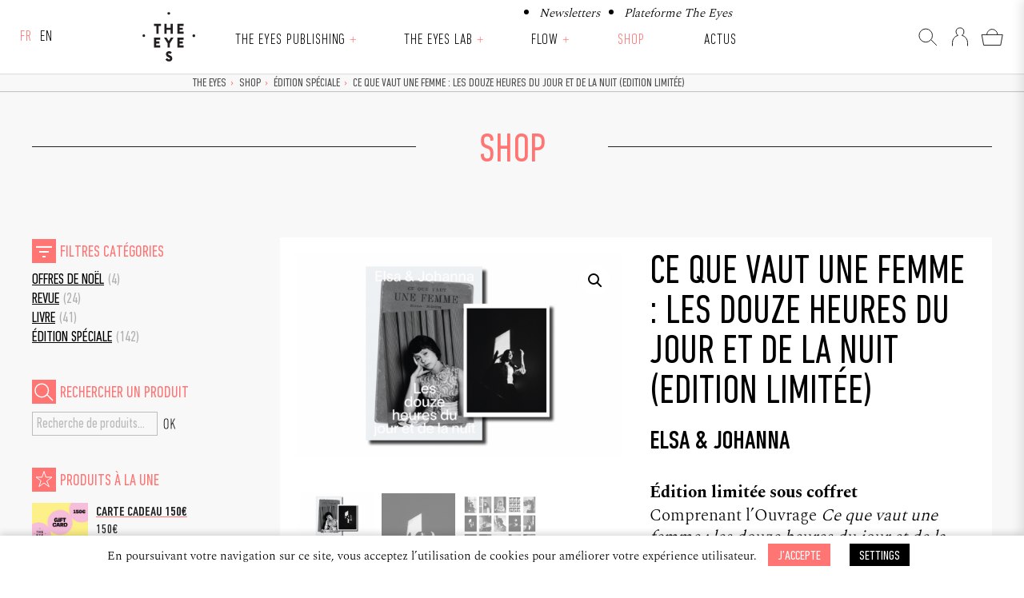

--- FILE ---
content_type: text/html; charset=UTF-8
request_url: https://theeyes.eu/shop/ce-que-vaut-une-femme-les-douze-heures-du-jour-et-de-la-nuit-edition-limitee-7/
body_size: 13791
content:
<!doctype html><html lang="fr-FR" class="no-js"><head><meta charset="UTF-8"> <!--[if IE]><meta http-equiv="X-UA-Compatible" content="IE=edge,chrome=1"><![endif]--><meta name="viewport" content="width=device-width, initial-scale=1.0"><meta name='robots' content='max-image-preview:large' /><link media="all" href="https://theeyes.eu/wp-content/cache/autoptimize/css/autoptimize_289aa680a672385e76a01888289c0655.css" rel="stylesheet"><link media="only screen and (max-width: 768px)" href="https://theeyes.eu/wp-content/cache/autoptimize/css/autoptimize_6fe211f8bb15af76999ce9135805d7af.css" rel="stylesheet"><title>Ce que vaut une femme : les douze heures du jour et de la nuit (Edition limitée) | The Eyes</title><meta name="robots" content="max-snippet:-1, max-image-preview:large, max-video-preview:-1"/><link rel="canonical" href="https://theeyes.eu/shop/ce-que-vaut-une-femme-les-douze-heures-du-jour-et-de-la-nuit-edition-limitee-7/" /><meta property="og:locale" content="fr_FR" /><meta property="og:type" content="article" /><meta property="og:title" content="Ce que vaut une femme : les douze heures du jour et de la nuit (Edition limitée) | The Eyes" /><meta property="og:description" content="Elsa &amp; Johanna 
&nbsp;
Édition limitée sous coffret
Comprenant l’Ouvrage Ce que vaut une femme : les douze heures du jour et de la nuit
accompagné d’un tirage signé et numéroté à 2 exemplaires
&nbsp;" /><meta property="og:url" content="https://theeyes.eu/shop/ce-que-vaut-une-femme-les-douze-heures-du-jour-et-de-la-nuit-edition-limitee-7/" /><meta property="og:site_name" content="The Eyes" /><meta property="og:image" content="https://theeyes.eu/wp-content/uploads/ce-que-vaut-une-femme-les-douze-heures-du-jour-et-de-la-nuit-edition-limitee-21/capture-decran-2022-10-24-a-15-52-16.png" /><meta property="og:image:secure_url" content="https://theeyes.eu/wp-content/uploads/ce-que-vaut-une-femme-les-douze-heures-du-jour-et-de-la-nuit-edition-limitee-21/capture-decran-2022-10-24-a-15-52-16.png" /><meta property="og:image:width" content="1244" /><meta property="og:image:height" content="778" /><meta name="twitter:card" content="summary_large_image" /><meta name="twitter:description" content="Elsa &amp; Johanna  &nbsp; Édition limitée sous coffret Comprenant l’Ouvrage Ce que vaut une femme : les douze heures du jour et de la nuit accompagné d’un tirage signé et numéroté à 2 exemplaires &nbsp;" /><meta name="twitter:title" content="Ce que vaut une femme : les douze heures du jour et de la nuit (Edition limitée) | The Eyes" /><meta name="twitter:image" content="https://theeyes.eu/wp-content/uploads/ce-que-vaut-une-femme-les-douze-heures-du-jour-et-de-la-nuit-edition-limitee-21/capture-decran-2022-10-24-a-15-52-16.png" /> <script type='application/ld+json' class='yoast-schema-graph yoast-schema-graph--main'>{"@context":"https://schema.org","@graph":[{"@type":"WebSite","@id":"https://theeyes.eu/#website","url":"https://theeyes.eu/","name":"The Eyes","inLanguage":"fr-FR","potentialAction":[{"@type":"SearchAction","target":"https://theeyes.eu/?s={search_term_string}","query-input":"required name=search_term_string"}]},{"@type":"ImageObject","@id":"https://theeyes.eu/shop/ce-que-vaut-une-femme-les-douze-heures-du-jour-et-de-la-nuit-edition-limitee-7/#primaryimage","inLanguage":"fr-FR","url":"https://theeyes.eu/wp-content/uploads/ce-que-vaut-une-femme-les-douze-heures-du-jour-et-de-la-nuit-edition-limitee-21/capture-decran-2022-10-24-a-15-52-16.png","width":1244,"height":778},{"@type":"WebPage","@id":"https://theeyes.eu/shop/ce-que-vaut-une-femme-les-douze-heures-du-jour-et-de-la-nuit-edition-limitee-7/#webpage","url":"https://theeyes.eu/shop/ce-que-vaut-une-femme-les-douze-heures-du-jour-et-de-la-nuit-edition-limitee-7/","name":"Ce que vaut une femme : les douze heures du jour et de la nuit (Edition limit\u00e9e) | The Eyes","isPartOf":{"@id":"https://theeyes.eu/#website"},"inLanguage":"fr-FR","primaryImageOfPage":{"@id":"https://theeyes.eu/shop/ce-que-vaut-une-femme-les-douze-heures-du-jour-et-de-la-nuit-edition-limitee-7/#primaryimage"},"datePublished":"2022-10-24T10:13:42+00:00","dateModified":"2024-11-27T14:15:48+00:00","breadcrumb":{"@id":"https://theeyes.eu/shop/ce-que-vaut-une-femme-les-douze-heures-du-jour-et-de-la-nuit-edition-limitee-7/#breadcrumb"},"potentialAction":[{"@type":"ReadAction","target":["https://theeyes.eu/shop/ce-que-vaut-une-femme-les-douze-heures-du-jour-et-de-la-nuit-edition-limitee-7/"]}]},{"@type":"BreadcrumbList","@id":"https://theeyes.eu/shop/ce-que-vaut-une-femme-les-douze-heures-du-jour-et-de-la-nuit-edition-limitee-7/#breadcrumb","itemListElement":[{"@type":"ListItem","position":1,"item":{"@type":"WebPage","@id":"https://theeyes.eu/","url":"https://theeyes.eu/","name":"The Eyes"}},{"@type":"ListItem","position":2,"item":{"@type":"WebPage","@id":"https://theeyes.eu/shop/","url":"https://theeyes.eu/shop/","name":"Shop"}},{"@type":"ListItem","position":3,"item":{"@type":"WebPage","@id":"https://theeyes.eu/shop/categorie-produit/edition-speciale/","url":"https://theeyes.eu/shop/categorie-produit/edition-speciale/","name":"\u00c9dition sp\u00e9ciale"}},{"@type":"ListItem","position":4,"item":{"@type":"WebPage","@id":"https://theeyes.eu/shop/ce-que-vaut-une-femme-les-douze-heures-du-jour-et-de-la-nuit-edition-limitee-7/","url":"https://theeyes.eu/shop/ce-que-vaut-une-femme-les-douze-heures-du-jour-et-de-la-nuit-edition-limitee-7/","name":"Ce que vaut une femme : les douze heures du jour et de la nuit (Edition limit\u00e9e)"}}]}]}</script> <link rel='dns-prefetch' href='//ajax.googleapis.com' /><link rel='dns-prefetch' href='//cdnjs.cloudflare.com' /><link href='https://fonts.gstatic.com' crossorigin='anonymous' rel='preconnect' /> <script type="text/javascript" src="https://ajax.googleapis.com/ajax/libs/jquery/1.12.4/jquery.min.js" id="jquery-js"></script> <script type="text/javascript" src="https://cdnjs.cloudflare.com/ajax/libs/modernizr/2.8.3/modernizr.min.js" id="modernizr-js"></script> <script type="text/javascript" id="cookie-law-info-js-extra">var Cli_Data = {"nn_cookie_ids":[],"cookielist":[],"non_necessary_cookies":[],"ccpaEnabled":"","ccpaRegionBased":"","ccpaBarEnabled":"","strictlyEnabled":["necessary","obligatoire"],"ccpaType":"gdpr","js_blocking":"","custom_integration":"","triggerDomRefresh":"","secure_cookies":""};
var cli_cookiebar_settings = {"animate_speed_hide":"500","animate_speed_show":"500","background":"#FFF","border":"#b1a6a6c2","border_on":"","button_1_button_colour":"#FF7573","button_1_button_hover":"#cc5e5c","button_1_link_colour":"#fff","button_1_as_button":"1","button_1_new_win":"","button_2_button_colour":"#333","button_2_button_hover":"#292929","button_2_link_colour":"#ff7573","button_2_as_button":"","button_2_hidebar":"","button_3_button_colour":"#222222","button_3_button_hover":"#1b1b1b","button_3_link_colour":"#fff","button_3_as_button":"1","button_3_new_win":"","button_4_button_colour":"#000","button_4_button_hover":"#000000","button_4_link_colour":"#fff","button_4_as_button":"1","button_7_button_colour":"#61a229","button_7_button_hover":"#4e8221","button_7_link_colour":"#fff","button_7_as_button":"1","button_7_new_win":"","font_family":"inherit","header_fix":"","notify_animate_hide":"1","notify_animate_show":"1","notify_div_id":"#cookie-law-info-bar","notify_position_horizontal":"right","notify_position_vertical":"bottom","scroll_close":"","scroll_close_reload":"","accept_close_reload":"","reject_close_reload":"","showagain_tab":"","showagain_background":"#fff","showagain_border":"#000","showagain_div_id":"#cookie-law-info-again","showagain_x_position":"100px","text":"#000","show_once_yn":"","show_once":"10000","logging_on":"","as_popup":"","popup_overlay":"1","bar_heading_text":"","cookie_bar_as":"banner","popup_showagain_position":"bottom-right","widget_position":"left"};
var log_object = {"ajax_url":"https:\/\/theeyes.eu\/wp-admin\/admin-ajax.php"};</script> <script type="text/javascript" src="https://theeyes.eu/wp-content/plugins/cookie-law-info/legacy/public/js/cookie-law-info-public.js" id="cookie-law-info-js"></script> <script type="text/javascript" src="https://theeyes.eu/wp-content/plugins/woocommerce/assets/js/jquery-blockui/jquery.blockUI.min.js" id="jquery-blockui-js" defer="defer" data-wp-strategy="defer"></script> <script type="text/javascript" id="wc-add-to-cart-js-extra">var wc_add_to_cart_params = {"ajax_url":"\/wp-admin\/admin-ajax.php","wc_ajax_url":"\/?wc-ajax=%%endpoint%%","i18n_view_cart":"Voir le panier","cart_url":"https:\/\/theeyes.eu\/shop\/panier\/","is_cart":"","cart_redirect_after_add":"no"};</script> <script type="text/javascript" src="https://theeyes.eu/wp-content/plugins/woocommerce/assets/js/frontend/add-to-cart.min.js" id="wc-add-to-cart-js" defer="defer" data-wp-strategy="defer"></script> <script type="text/javascript" src="https://theeyes.eu/wp-content/plugins/woocommerce/assets/js/zoom/jquery.zoom.min.js" id="zoom-js" defer="defer" data-wp-strategy="defer"></script> <script type="text/javascript" src="https://theeyes.eu/wp-content/plugins/woocommerce/assets/js/flexslider/jquery.flexslider.min.js" id="flexslider-js" defer="defer" data-wp-strategy="defer"></script> <script type="text/javascript" src="https://theeyes.eu/wp-content/plugins/woocommerce/assets/js/photoswipe/photoswipe.min.js" id="photoswipe-js" defer="defer" data-wp-strategy="defer"></script> <script type="text/javascript" src="https://theeyes.eu/wp-content/plugins/woocommerce/assets/js/photoswipe/photoswipe-ui-default.min.js" id="photoswipe-ui-default-js" defer="defer" data-wp-strategy="defer"></script> <script type="text/javascript" id="wc-single-product-js-extra">var wc_single_product_params = {"i18n_required_rating_text":"Veuillez s\u00e9lectionner une note","i18n_rating_options":["1\u00a0\u00e9toile sur 5","2\u00a0\u00e9toiles sur 5","3\u00a0\u00e9toiles sur 5","4\u00a0\u00e9toiles sur 5","5\u00a0\u00e9toiles sur 5"],"i18n_product_gallery_trigger_text":"Voir la galerie d\u2019images en plein \u00e9cran","review_rating_required":"yes","flexslider":{"rtl":false,"animation":"slide","smoothHeight":true,"directionNav":false,"controlNav":"thumbnails","slideshow":false,"animationSpeed":500,"animationLoop":false,"allowOneSlide":false},"zoom_enabled":"1","zoom_options":[],"photoswipe_enabled":"1","photoswipe_options":{"shareEl":false,"closeOnScroll":false,"history":false,"hideAnimationDuration":0,"showAnimationDuration":0},"flexslider_enabled":"1"};</script> <script type="text/javascript" src="https://theeyes.eu/wp-content/plugins/woocommerce/assets/js/frontend/single-product.min.js" id="wc-single-product-js" defer="defer" data-wp-strategy="defer"></script> <script type="text/javascript" src="https://theeyes.eu/wp-content/plugins/woocommerce/assets/js/js-cookie/js.cookie.min.js" id="js-cookie-js" defer="defer" data-wp-strategy="defer"></script> <script type="text/javascript" id="woocommerce-js-extra">var woocommerce_params = {"ajax_url":"\/wp-admin\/admin-ajax.php","wc_ajax_url":"\/?wc-ajax=%%endpoint%%","i18n_password_show":"Afficher le mot de passe","i18n_password_hide":"Masquer le mot de passe"};</script> <script type="text/javascript" src="https://theeyes.eu/wp-content/plugins/woocommerce/assets/js/frontend/woocommerce.min.js" id="woocommerce-js" defer="defer" data-wp-strategy="defer"></script> <link rel="https://api.w.org/" href="https://theeyes.eu/wp-json/" /><link rel="alternate" title="JSON" type="application/json" href="https://theeyes.eu/wp-json/wp/v2/product/6971" /><link rel="alternate" title="oEmbed (JSON)" type="application/json+oembed" href="https://theeyes.eu/wp-json/oembed/1.0/embed?url=https%3A%2F%2Ftheeyes.eu%2Fshop%2Fce-que-vaut-une-femme-les-douze-heures-du-jour-et-de-la-nuit-edition-limitee-7%2F" /><link rel="alternate" title="oEmbed (XML)" type="text/xml+oembed" href="https://theeyes.eu/wp-json/oembed/1.0/embed?url=https%3A%2F%2Ftheeyes.eu%2Fshop%2Fce-que-vaut-une-femme-les-douze-heures-du-jour-et-de-la-nuit-edition-limitee-7%2F&#038;format=xml" /><link hreflang="fr" href="https://theeyes.eu/shop/ce-que-vaut-une-femme-les-douze-heures-du-jour-et-de-la-nuit-edition-limitee-7/" rel="alternate" /><link hreflang="en" href="https://theeyes.eu/en/shop/ce-que-vaut-une-femme-les-douze-heures-du-jour-et-de-la-nuit-edition-limitee-7/" rel="alternate" /><link hreflang="x-default" href="https://theeyes.eu/shop/ce-que-vaut-une-femme-les-douze-heures-du-jour-et-de-la-nuit-edition-limitee-7/" rel="alternate" /><meta name="generator" content="qTranslate-XT 3.16.0.dev.0" /> <noscript><style>.woocommerce-product-gallery{ opacity: 1 !important; }</style></noscript><link rel="icon" href="https://theeyes.eu/wp-content/uploads/cropped-screenshot-100x100.png" sizes="32x32" /><link rel="icon" href="https://theeyes.eu/wp-content/uploads/cropped-screenshot-310x310.png" sizes="192x192" /><link rel="apple-touch-icon" href="https://theeyes.eu/wp-content/uploads/cropped-screenshot-310x310.png" /><meta name="msapplication-TileImage" content="https://theeyes.eu/wp-content/uploads/cropped-screenshot-310x310.png" /> <!--[if lte IE 9]><link href="https://theeyes.eu/wp-content/themes/the_eyes/style-lt-ie9.css" rel="stylesheet" type="text/css" /><![endif]--></head><body class="wp-singular product-template-default single single-product postid-6971 wp-embed-responsive wp-theme-the_eyes theme-the_eyes woocommerce woocommerce-page woocommerce-no-js yith-wcbm-theme-the-eyes member-discount discount-restricted ce-que-vaut-une-femme-les-douze-heures-du-jour-et-de-la-nuit-edition-limitee-7"><div class="wrapper-full wrapper-header transition small"><header class="header wrapper-inner site-header" role="banner"><div class="flex-container"><div class="col-lang"><ul class="language-chooser language-chooser-custom qtranxs_language_chooser" id="qtranslate-chooser"><li class="language-chooser-item language-chooser-item-fr active"><a href="https://theeyes.eu/fr/shop/ce-que-vaut-une-femme-les-douze-heures-du-jour-et-de-la-nuit-edition-limitee-7/" title="Français (fr)">fr</a></li><li class="language-chooser-item language-chooser-item-en"><a href="https://theeyes.eu/en/shop/ce-que-vaut-une-femme-les-douze-heures-du-jour-et-de-la-nuit-edition-limitee-7/" title="English (en)">en</a></li></ul><div class="qtranxs_widget_end"></div></div><div class="col-nav"><div class="logo-site-mobile"> <a href="https://theeyes.eu" title="The Eyes" class="bt-full"> <img src="https://theeyes.eu/wp-content/themes/the_eyes/img/logo-the-eyes-header.svg" alt="The Eyes" class="logo-img" width="100" height="100" > </a></div><nav class="nav nav-mobile" role="navigation" id="main-navigation" role="navigation" aria-label="Menu principal"><ul id="menu-sup-header" class="menu-sup-header"><li id="menu-item-9390" class="menu-item menu-item-type-post_type menu-item-object-page menu-item-9390 menu-item-newsletters"><a href="https://theeyes.eu/newsletters/">Newsletters</a></li><li id="menu-item-9391" class="menu-item menu-item-type-post_type menu-item-object-page menu-item-9391 menu-item-plateforme-the-eyes"><a href="https://theeyes.eu/plateforme-the-eyes/">Plateforme The Eyes</a></li></ul> <button type="button" class="menu-toggle" aria-controls="menu-header" aria-expanded="false"><i class="icon">Menu</i></button><ul id="menu-header" class="menu-header header-small"><li id="menu-item-44" class="logo-menu hideifsmallscreen menu-item menu-item-type-custom menu-item-object-custom menu-item-44 menu-item-the-eyes"><a title="The Eyes" href="/">The Eyes</a></li><li id="menu-item-9576" class="menu-item menu-item-type-post_type menu-item-object-page menu-item-has-children menu-item-9576 menu-item-the-eyes-publishing"><a href="https://theeyes.eu/the-eyes-publishing/">The Eyes Publishing</a><button class="button-sub-menu" type="button" aria-expanded="false" aria-haspopup="true" aria-controls="sub-menu-item-9576 menu-item-the-eyes-publishing"> <span aria-hidden="true">+</span> <span class="sr-only">Ouvrir le sous-menu</span> </button><ul class="sub-menu" id="sub-menu-item-9576"><li id="menu-item-9577" class="menu-item menu-item-type-post_type menu-item-object-page menu-item-9577 menu-item-a-propos"><a href="https://theeyes.eu/the-eyes-publishing/a-propos/">À propos</a></li><li id="menu-item-9578" class="menu-item menu-item-type-post_type menu-item-object-page menu-item-9578 menu-item-revue"><a href="https://theeyes.eu/the-eyes-publishing/revue/">Revues</a></li><li id="menu-item-9579" class="menu-item menu-item-type-post_type menu-item-object-page menu-item-9579 menu-item-livres"><a href="https://theeyes.eu/the-eyes-publishing/livres/">Livres</a></li><li id="menu-item-9580" class="menu-item menu-item-type-post_type menu-item-object-page menu-item-9580 menu-item-editions-limitees"><a href="https://theeyes.eu/the-eyes-publishing/editions-limitees/">Éditions limitées</a></li></ul></li><li id="menu-item-9570" class="menu-item menu-item-type-post_type menu-item-object-page menu-item-has-children menu-item-9570 menu-item-the-eyes-lab"><a href="https://theeyes.eu/the-eyes-lab/">The Eyes Lab</a><button class="button-sub-menu" type="button" aria-expanded="false" aria-haspopup="true" aria-controls="sub-menu-item-9570 menu-item-the-eyes-lab"> <span aria-hidden="true">+</span> <span class="sr-only">Ouvrir le sous-menu</span> </button><ul class="sub-menu" id="sub-menu-item-9570"><li id="menu-item-9575" class="menu-item menu-item-type-post_type menu-item-object-page menu-item-9575 menu-item-a-propos"><a href="https://theeyes.eu/the-eyes-lab/a-propos/">À propos de the eyes lab</a></li><li id="menu-item-9574" class="menu-item menu-item-type-post_type menu-item-object-page menu-item-9574 menu-item-the-eyes-podcast"><a href="https://theeyes.eu/the-eyes-lab/the-eyes-podcast/">Podcast THE EYES TALKS</a></li><li id="menu-item-9582" class="menu-item menu-item-type-post_type menu-item-object-page menu-item-9582 menu-item-the-eyes-talks"><a href="https://theeyes.eu/the-eyes-lab/the-eyes-talks/">The Eyes Talks</a></li><li id="menu-item-9571" class="menu-item menu-item-type-post_type menu-item-object-page menu-item-9571 menu-item-expositions"><a href="https://theeyes.eu/the-eyes-lab/expositions/">EXPOSITIONS</a></li><li id="menu-item-9793" class="menu-item menu-item-type-post_type menu-item-object-page menu-item-9793 menu-item-bourse-ronan-guillou"><a href="https://theeyes.eu/the-eyes-lab/bourse-ronan-guillou/">BOURSE Ronan Guillou</a></li><li id="menu-item-9794" class="menu-item menu-item-type-post_type menu-item-object-page menu-item-9794 menu-item-bourses-du-1er-livre-photo"><a href="https://theeyes.eu/the-eyes-lab/bourses-du-1er-livre-photo/">Bourses du 1er livre photo</a></li></ul></li><li id="menu-item-9562" class="menu-item menu-item-type-post_type menu-item-object-page menu-item-has-children menu-item-9562 menu-item-flow"><a href="https://theeyes.eu/flow/">Flow</a><button class="button-sub-menu" type="button" aria-expanded="false" aria-haspopup="true" aria-controls="sub-menu-item-9562 menu-item-flow"> <span aria-hidden="true">+</span> <span class="sr-only">Ouvrir le sous-menu</span> </button><ul class="sub-menu" id="sub-menu-item-9562"><li id="menu-item-9569" class="menu-item menu-item-type-post_type menu-item-object-page menu-item-9569 menu-item-a-propos"><a href="https://theeyes.eu/flow/a-propos/">à propos de FLOW</a></li><li id="menu-item-9568" class="menu-item menu-item-type-post_type menu-item-object-page menu-item-9568 menu-item-programmation-2025"><a href="https://theeyes.eu/flow/programmation-2025/">Programmation 2025</a></li><li id="menu-item-9567" class="menu-item menu-item-type-post_type menu-item-object-page menu-item-9567 menu-item-lieux-associes"><a href="https://theeyes.eu/flow/lieux-associes/">Lieux associés</a></li><li id="menu-item-9566" class="menu-item menu-item-type-post_type menu-item-object-page menu-item-9566 menu-item-infos-pratiques"><a href="https://theeyes.eu/flow/infos-pratiques/">Infos pratiques</a></li><li id="menu-item-9565" class="menu-item menu-item-type-post_type menu-item-object-page menu-item-9565 menu-item-actus-flow"><a href="https://theeyes.eu/flow/actus-flow/">Actus Flow</a></li><li id="menu-item-9564" class="menu-item menu-item-type-post_type menu-item-object-page menu-item-9564 menu-item-partenaires"><a href="https://theeyes.eu/flow/partenaires/">Partenaires</a></li><li id="menu-item-9563" class="menu-item menu-item-type-post_type menu-item-object-page menu-item-9563 menu-item-contacts"><a href="https://theeyes.eu/flow/contacts/">Contacts</a></li></ul></li><li id="menu-item-40" class="menu-item menu-item-type-post_type menu-item-object-page current_page_parent menu-item-40 menu-item-shop"><a title="Shop" href="https://theeyes.eu/shop/">Shop</a></li><li id="menu-item-41" class="menu-item menu-item-type-post_type menu-item-object-page menu-item-41 menu-item-actus"><a title="Actus" href="https://theeyes.eu/actus/">Actus</a></li><li id="menu-item-50" class="showifsmallscreen margin-T menu-item menu-item-type-post_type menu-item-object-page menu-item-50 menu-item-mon-compte"><a title="Mon compte" href="https://theeyes.eu/shop/mon-compte/">Mon compte</a></li></ul></nav></div><div class="col-shop"><ul class="nav-icon-shop"><li class="loupe hideifsmallscreen hideifnojs"> <a href="#" title="Rechercher"><span class="icone-loupe">&nbsp;</span></a></li><li class="compte selected"> <a href="https://theeyes.eu/shop/mon-compte/" title="Login / Register"><span class="icone-compte"></span></a></li><li class="panier"><div class="cart-count"></div> <a href="https://theeyes.eu/shop/panier/" title="Panier" ><span class="icone-panier">&nbsp;</span></a></li></ul></div></div></header></div><div class="wrapper-full wrapper-page transition margin-menu"><div class="wrapper-breadcrumb bg-color-very-light-gray"><div class="wrapper-inner"><div class="flex-grid"><div class="col col--1 hideifsmallscreen"></div><div class="col col--6 col-breadcrumbs"><p id="breadcrumbs" class="like-h5"><span><span><a href="https://theeyes.eu/" >The Eyes</a> <span class="breadcrumbs_separation">›</span> <span><a href="https://theeyes.eu/shop/" >Shop</a> <span class="breadcrumbs_separation">›</span> <span><a href="https://theeyes.eu/shop/categorie-produit/edition-speciale/" >Édition spéciale</a> <span class="breadcrumbs_separation">›</span> <span class="breadcrumb_last" aria-current="page">Ce que vaut une femme : les douze heures du jour et de la nuit (Edition limitée)</span></span></span></span></span></p></div></div></div></div><div class="wrapper-search-form"><div class="wrapper-inner"><div class="flex-grid grid--center-y grid--center-x"><div class="col col--8"><form class="search" method="get" action="https://theeyes.eu" role="search"> <input class="search-input" type="search" name="s" placeholder="Rechercher"> <button class="search-submit is-disabled" type="submit" role="button">OK</button></form></div></div></div></div><main role="main" class="main"><section><article id="post-6971" class="bg-color-very-light-gray post-6971 product type-product status-publish has-post-thumbnail product_cat-edition-speciale product_shipping_class-05-1kg member-discount discount-restricted first instock sale taxable shipping-taxable purchasable product-type-simple"><div class="wrapper-chapo bg-color-very-light-gray"><div class="wrapper-inner"><div class="flex-grid grid--center-x show-frombottom"><div class="col col--8 col-titre-page "><div class="col-titre-line-left"></div><h1 class="color-red">SHOP</h1><div class="col-titre-line-right"></div></div></div></div></div><div class="wrapper-inner wrapper-content"><div class="flex-grid"><div class="col col--2 col-sidebar"><div class="wrapper-sidebar show-frombottom"><ul id="widget-sidebar"><div id="woocommerce_product_categories-2" class="woocommerce widget_product_categories"><h3><h5 class="color-red">Filtres catégories</h5></h3><ul class="product-categories"><li class="cat-item cat-item-78"><a href="https://theeyes.eu/shop/categorie-produit/offres-de-noel/">Offres de Noël</a> <span class="count">(4)</span></li><li class="cat-item cat-item-36"><a href="https://theeyes.eu/shop/categorie-produit/revue/">Revue</a> <span class="count">(24)</span></li><li class="cat-item cat-item-26"><a href="https://theeyes.eu/shop/categorie-produit/livre/">Livre</a> <span class="count">(41)</span></li><li class="cat-item cat-item-47 current-cat"><a href="https://theeyes.eu/shop/categorie-produit/edition-speciale/">Édition spéciale</a> <span class="count">(142)</span></li></ul></div><div id="woocommerce_product_search-2" class="woocommerce widget_product_search"><h3><h5 class="color-red">Rechercher un produit</h5></h3><form role="search" method="get" class="woocommerce-product-search" action="https://theeyes.eu/"> <label class="screen-reader-text" for="woocommerce-product-search-field-0">Recherche pour :</label> <input type="search" id="woocommerce-product-search-field-0" class="search-field" placeholder="Recherche de produits…" value="" name="s" /> <button type="submit" value="Recherche" class="">Recherche</button> <input type="hidden" name="post_type" value="product" /></form></div><div id="woocommerce_fetured_products-2" class="woocommerce woocommerce_fetured_products"><h3><h5 class="color-red">Produits à la une</h5></h3><ul class="product_list_widget"><li> <a href="https://theeyes.eu/shop/carte-cadeau-150e/"> <img width="300" height="210" src="https://theeyes.eu/wp-content/uploads/2023/11/24/150e-scaled-300x210.jpg" class="attachment-woocommerce_thumbnail size-woocommerce_thumbnail" alt="Carte cadeau 150€" decoding="async" fetchpriority="high" srcset="https://theeyes.eu/wp-content/uploads/2023/11/24/150e-scaled-300x210.jpg 300w, https://theeyes.eu/wp-content/uploads/2023/11/24/150e-scaled-310x217.jpg 310w, https://theeyes.eu/wp-content/uploads/2023/11/24/150e-scaled-600x420.jpg 600w, https://theeyes.eu/wp-content/uploads/2023/11/24/150e-scaled-660x462.jpg 660w, https://theeyes.eu/wp-content/uploads/2023/11/24/150e-scaled-900x630.jpg 900w" sizes="(max-width: 300px) 100vw, 300px" /> <span class="product-title">Carte cadeau 150€</span> </a> <span class="woocommerce-Price-amount amount"><bdi>150<span class="woocommerce-Price-currencySymbol">&euro;</span></bdi></span></li><li> <a href="https://theeyes.eu/shop/carte-cadeau-100e/"> <img width="300" height="210" src="https://theeyes.eu/wp-content/uploads/2023/11/24/100-scaled-300x210.jpg" class="attachment-woocommerce_thumbnail size-woocommerce_thumbnail" alt="Carte cadeau 100€" decoding="async" srcset="https://theeyes.eu/wp-content/uploads/2023/11/24/100-scaled-300x210.jpg 300w, https://theeyes.eu/wp-content/uploads/2023/11/24/100-scaled-310x217.jpg 310w, https://theeyes.eu/wp-content/uploads/2023/11/24/100-scaled-600x420.jpg 600w, https://theeyes.eu/wp-content/uploads/2023/11/24/100-scaled-660x462.jpg 660w, https://theeyes.eu/wp-content/uploads/2023/11/24/100-scaled-900x630.jpg 900w" sizes="(max-width: 300px) 100vw, 300px" /> <span class="product-title">Carte cadeau 100€</span> </a> <span class="woocommerce-Price-amount amount"><bdi>100<span class="woocommerce-Price-currencySymbol">&euro;</span></bdi></span></li><li> <a href="https://theeyes.eu/shop/carte-cadeau-50e/"> <img width="300" height="210" src="https://theeyes.eu/wp-content/uploads/2023/11/24/50-scaled-300x210.jpg" class="attachment-woocommerce_thumbnail size-woocommerce_thumbnail" alt="Carte cadeau 50€" decoding="async" srcset="https://theeyes.eu/wp-content/uploads/2023/11/24/50-scaled-300x210.jpg 300w, https://theeyes.eu/wp-content/uploads/2023/11/24/50-scaled-310x217.jpg 310w, https://theeyes.eu/wp-content/uploads/2023/11/24/50-scaled-600x420.jpg 600w, https://theeyes.eu/wp-content/uploads/2023/11/24/50-scaled-660x462.jpg 660w, https://theeyes.eu/wp-content/uploads/2023/11/24/50-scaled-900x630.jpg 900w" sizes="(max-width: 300px) 100vw, 300px" /> <span class="product-title">Carte cadeau 50€</span> </a> <span class="woocommerce-Price-amount amount"><bdi>50<span class="woocommerce-Price-currencySymbol">&euro;</span></bdi></span></li></ul></div></ul></div></div><div class="col col--6 col-content grid-item--first-ifsmallscreen"><div class="woocommerce"><div class="single-product" data-product-page-preselected-id="0"><div class="woocommerce-notices-wrapper"></div><div id="product-6971" class="member-discount discount-restricted product type-product post-6971 status-publish instock product_cat-edition-speciale has-post-thumbnail sale taxable shipping-taxable purchasable product-type-simple"><div class="woocommerce-product-gallery woocommerce-product-gallery--with-images woocommerce-product-gallery--columns-4 images" data-columns="4" style="opacity: 0; transition: opacity .25s ease-in-out;"><div class="woocommerce-product-gallery__wrapper"><div data-thumb="https://theeyes.eu/wp-content/uploads/ce-que-vaut-une-femme-les-douze-heures-du-jour-et-de-la-nuit-edition-limitee-21/capture-decran-2022-10-24-a-15-52-16-310x194.png" data-thumb-alt="Ce que vaut une femme : les douze heures du jour et de la nuit (Edition limitée)" data-thumb-srcset="https://theeyes.eu/wp-content/uploads/ce-que-vaut-une-femme-les-douze-heures-du-jour-et-de-la-nuit-edition-limitee-21/capture-decran-2022-10-24-a-15-52-16-310x194.png 310w, https://theeyes.eu/wp-content/uploads/ce-que-vaut-une-femme-les-douze-heures-du-jour-et-de-la-nuit-edition-limitee-21/capture-decran-2022-10-24-a-15-52-16-600x375.png 600w, https://theeyes.eu/wp-content/uploads/ce-que-vaut-une-femme-les-douze-heures-du-jour-et-de-la-nuit-edition-limitee-21/capture-decran-2022-10-24-a-15-52-16-300x188.png 300w, https://theeyes.eu/wp-content/uploads/ce-que-vaut-une-femme-les-douze-heures-du-jour-et-de-la-nuit-edition-limitee-21/capture-decran-2022-10-24-a-15-52-16-660x413.png 660w, https://theeyes.eu/wp-content/uploads/ce-que-vaut-une-femme-les-douze-heures-du-jour-et-de-la-nuit-edition-limitee-21/capture-decran-2022-10-24-a-15-52-16.png 1244w"  data-thumb-sizes="(max-width: 100px) 100vw, 100px" class="woocommerce-product-gallery__image"><a href="https://theeyes.eu/wp-content/uploads/ce-que-vaut-une-femme-les-douze-heures-du-jour-et-de-la-nuit-edition-limitee-21/capture-decran-2022-10-24-a-15-52-16.png"><img loading="lazy" decoding="async" width="600" height="375" src="https://theeyes.eu/wp-content/uploads/ce-que-vaut-une-femme-les-douze-heures-du-jour-et-de-la-nuit-edition-limitee-21/capture-decran-2022-10-24-a-15-52-16-600x375.png" class="wp-post-image" alt="Ce que vaut une femme : les douze heures du jour et de la nuit (Edition limitée)" data-caption="" data-src="https://theeyes.eu/wp-content/uploads/ce-que-vaut-une-femme-les-douze-heures-du-jour-et-de-la-nuit-edition-limitee-21/capture-decran-2022-10-24-a-15-52-16.png" data-large_image="https://theeyes.eu/wp-content/uploads/ce-que-vaut-une-femme-les-douze-heures-du-jour-et-de-la-nuit-edition-limitee-21/capture-decran-2022-10-24-a-15-52-16.png" data-large_image_width="1244" data-large_image_height="778" srcset="https://theeyes.eu/wp-content/uploads/ce-que-vaut-une-femme-les-douze-heures-du-jour-et-de-la-nuit-edition-limitee-21/capture-decran-2022-10-24-a-15-52-16-600x375.png 600w, https://theeyes.eu/wp-content/uploads/ce-que-vaut-une-femme-les-douze-heures-du-jour-et-de-la-nuit-edition-limitee-21/capture-decran-2022-10-24-a-15-52-16-310x194.png 310w, https://theeyes.eu/wp-content/uploads/ce-que-vaut-une-femme-les-douze-heures-du-jour-et-de-la-nuit-edition-limitee-21/capture-decran-2022-10-24-a-15-52-16-300x188.png 300w, https://theeyes.eu/wp-content/uploads/ce-que-vaut-une-femme-les-douze-heures-du-jour-et-de-la-nuit-edition-limitee-21/capture-decran-2022-10-24-a-15-52-16-660x413.png 660w, https://theeyes.eu/wp-content/uploads/ce-que-vaut-une-femme-les-douze-heures-du-jour-et-de-la-nuit-edition-limitee-21/capture-decran-2022-10-24-a-15-52-16.png 1244w" sizes="auto, (max-width: 600px) 100vw, 600px" /></a></div><div data-thumb="https://theeyes.eu/wp-content/uploads/elisabeth_ii_le_couloir_les_douze_heures_du_jour_et_de_la_nuit-1-scaled-310x408.jpg" data-thumb-alt="Ce que vaut une femme : les douze heures du jour et de la nuit (Edition limitée) – Image 2" data-thumb-srcset="https://theeyes.eu/wp-content/uploads/elisabeth_ii_le_couloir_les_douze_heures_du_jour_et_de_la_nuit-1-scaled-310x408.jpg 310w, https://theeyes.eu/wp-content/uploads/elisabeth_ii_le_couloir_les_douze_heures_du_jour_et_de_la_nuit-1-scaled-600x789.jpg 600w, https://theeyes.eu/wp-content/uploads/elisabeth_ii_le_couloir_les_douze_heures_du_jour_et_de_la_nuit-1-scaled.jpg 1946w"  data-thumb-sizes="(max-width: 76px) 100vw, 76px" class="woocommerce-product-gallery__image"><a href="https://theeyes.eu/wp-content/uploads/elisabeth_ii_le_couloir_les_douze_heures_du_jour_et_de_la_nuit-1-scaled.jpg"><img loading="lazy" decoding="async" width="600" height="789" src="https://theeyes.eu/wp-content/uploads/elisabeth_ii_le_couloir_les_douze_heures_du_jour_et_de_la_nuit-1-scaled-600x789.jpg" class="" alt="Ce que vaut une femme : les douze heures du jour et de la nuit (Edition limitée) – Image 2" data-caption="" data-src="https://theeyes.eu/wp-content/uploads/elisabeth_ii_le_couloir_les_douze_heures_du_jour_et_de_la_nuit-1-scaled.jpg" data-large_image="https://theeyes.eu/wp-content/uploads/elisabeth_ii_le_couloir_les_douze_heures_du_jour_et_de_la_nuit-1-scaled.jpg" data-large_image_width="1946" data-large_image_height="2560" srcset="https://theeyes.eu/wp-content/uploads/elisabeth_ii_le_couloir_les_douze_heures_du_jour_et_de_la_nuit-1-scaled-600x789.jpg 600w, https://theeyes.eu/wp-content/uploads/elisabeth_ii_le_couloir_les_douze_heures_du_jour_et_de_la_nuit-1-scaled-310x408.jpg 310w, https://theeyes.eu/wp-content/uploads/elisabeth_ii_le_couloir_les_douze_heures_du_jour_et_de_la_nuit-1-scaled.jpg 1946w" sizes="auto, (max-width: 600px) 100vw, 600px" /></a></div><div data-thumb="https://theeyes.eu/wp-content/uploads/ce-que-vaut-une-femme-les-douze-heures-du-jour-et-de-la-nuit-edition-limitee-9/sans-titre-2-scaled-310x413.jpg" data-thumb-alt="Ce que vaut une femme : les douze heures du jour et de la nuit (Edition limitée) – Image 3" data-thumb-srcset="https://theeyes.eu/wp-content/uploads/ce-que-vaut-une-femme-les-douze-heures-du-jour-et-de-la-nuit-edition-limitee-9/sans-titre-2-scaled-310x413.jpg 310w, https://theeyes.eu/wp-content/uploads/ce-que-vaut-une-femme-les-douze-heures-du-jour-et-de-la-nuit-edition-limitee-9/sans-titre-2-scaled-600x800.jpg 600w, https://theeyes.eu/wp-content/uploads/ce-que-vaut-une-femme-les-douze-heures-du-jour-et-de-la-nuit-edition-limitee-9/sans-titre-2-scaled-660x880.jpg 660w, https://theeyes.eu/wp-content/uploads/ce-que-vaut-une-femme-les-douze-heures-du-jour-et-de-la-nuit-edition-limitee-9/sans-titre-2-scaled-300x400.jpg 300w, https://theeyes.eu/wp-content/uploads/ce-que-vaut-une-femme-les-douze-heures-du-jour-et-de-la-nuit-edition-limitee-9/sans-titre-2-scaled.jpg 1920w"  data-thumb-sizes="(max-width: 75px) 100vw, 75px" class="woocommerce-product-gallery__image"><a href="https://theeyes.eu/wp-content/uploads/ce-que-vaut-une-femme-les-douze-heures-du-jour-et-de-la-nuit-edition-limitee-9/sans-titre-2-scaled.jpg"><img loading="lazy" decoding="async" width="600" height="800" src="https://theeyes.eu/wp-content/uploads/ce-que-vaut-une-femme-les-douze-heures-du-jour-et-de-la-nuit-edition-limitee-9/sans-titre-2-scaled-600x800.jpg" class="" alt="Ce que vaut une femme : les douze heures du jour et de la nuit (Edition limitée) – Image 3" data-caption="" data-src="https://theeyes.eu/wp-content/uploads/ce-que-vaut-une-femme-les-douze-heures-du-jour-et-de-la-nuit-edition-limitee-9/sans-titre-2-scaled.jpg" data-large_image="https://theeyes.eu/wp-content/uploads/ce-que-vaut-une-femme-les-douze-heures-du-jour-et-de-la-nuit-edition-limitee-9/sans-titre-2-scaled.jpg" data-large_image_width="1920" data-large_image_height="2560" srcset="https://theeyes.eu/wp-content/uploads/ce-que-vaut-une-femme-les-douze-heures-du-jour-et-de-la-nuit-edition-limitee-9/sans-titre-2-scaled-600x800.jpg 600w, https://theeyes.eu/wp-content/uploads/ce-que-vaut-une-femme-les-douze-heures-du-jour-et-de-la-nuit-edition-limitee-9/sans-titre-2-scaled-310x413.jpg 310w, https://theeyes.eu/wp-content/uploads/ce-que-vaut-une-femme-les-douze-heures-du-jour-et-de-la-nuit-edition-limitee-9/sans-titre-2-scaled-660x880.jpg 660w, https://theeyes.eu/wp-content/uploads/ce-que-vaut-une-femme-les-douze-heures-du-jour-et-de-la-nuit-edition-limitee-9/sans-titre-2-scaled-300x400.jpg 300w, https://theeyes.eu/wp-content/uploads/ce-que-vaut-une-femme-les-douze-heures-du-jour-et-de-la-nuit-edition-limitee-9/sans-titre-2-scaled.jpg 1920w" sizes="auto, (max-width: 600px) 100vw, 600px" /></a></div></div></div><div class="summary entry-summary"><h1>Ce que vaut une femme : les douze heures du jour et de la nuit (Edition limitée)</h1><div class="woocommerce-product-details__short-description"><h5><strong>Elsa &amp; Johanna </strong></h5><p>&nbsp;</p><p><b>Édition limitée sous coffret</b></p><p>Comprenant l’Ouvrage <i>Ce que vaut une femme : les douze heures du jour et de la nuit</i></p><p>accompagné d’un tirage signé et numéroté à 2 exemplaires</p><p>&nbsp;</p></div><p class="price"><del aria-hidden="true"><span class="woocommerce-Price-amount amount"><bdi>300<span class="woocommerce-Price-currencySymbol">&euro;</span></bdi></span></del> <span class="screen-reader-text">Le prix initial était : 300&euro;.</span><ins aria-hidden="true"><span class="woocommerce-Price-amount amount"><bdi>270<span class="woocommerce-Price-currencySymbol">&euro;</span></bdi></span></ins><span class="screen-reader-text">Le prix actuel est : 270&euro;.</span></p><form class="cart" action="" method="post" enctype='multipart/form-data'><div class="quantity"> <label class="screen-reader-text" for="quantity_690c6218a960c">quantité de Ce que vaut une femme : les douze heures du jour et de la nuit (Edition limitée)</label> <input
 type="number"
 id="quantity_690c6218a960c"
 class="input-text qty text"
 name="quantity"
 value="1"
 aria-label="Quantité de produits"
 min="1"
 max=""
 step="1"
 placeholder=""
 inputmode="numeric"
 autocomplete="off"
 /></div> <button type="submit" name="add-to-cart" value="6971" class="single_add_to_cart_button button alt">Ajouter au panier</button></form><div class="woocommerce"><div class="woocommerce-info wc-memberships-member-discount-message"><h5>Devenez membre du Club The Eyes <br />et profitez de réductions !</h5><br /> <a href="https://theeyes.eu/shop/categorie-produit/offre-club/" class="bt simple small no-select" title="Découvrir les offres Club">Découvrir les offres Club</a></div></div></div><div class="woocommerce-tabs wc-tabs-wrapper"><ul class="tabs wc-tabs" role="tablist"><li class="description_tab" id="tab-title-description"> <a href="#tab-description" role="tab" aria-controls="tab-description"> Description </a></li><li class="additional_information_tab" id="tab-title-additional_information"> <a href="#tab-additional_information" role="tab" aria-controls="tab-additional_information"> Informations complémentaires </a></li></ul><div class="woocommerce-Tabs-panel woocommerce-Tabs-panel--description panel entry-content wc-tab" id="tab-description" role="tabpanel" aria-labelledby="tab-title-description"><p>L’origine de ce projet est la découverte, dans le grenier de la maison familiale, du livre « Ce que vaut une femme : Traité d’éducation morale et pratique des jeunes filles » publié en 1893. Le duo d’artistes Elsa &amp; Johanna ont été invitées à poser son regard contemporain sur ces injonctions d’un autre temps. Les vingt-quatre personnages féminins qu’elles incarnent s&rsquo;immiscent dans la chronologie du livre, avec ironie et malice. </p><p>&nbsp;</p><p><b><a href="https://theeyes.eu/shop/ce-que-vaut-une-femme-les-12-heures-du-jour-et-de-la-nuit/">Lien vers la page du livre</a><span class="Apple-converted-space"> </span></b></p><p>&nbsp;</p><p><b>Édition limitée sous coffret</b></p><p>Comprenant le livre accompagné d’un tirage signé et numéroté à 2 exemplaires</p><p>Format du tirage :<span class="Apple-converted-space"> 18 x 23,5 cm</span></p><p>Papier :<span class="Apple-converted-space"> Baryté II &#8211; 340 grs Canson</span></p><p>24 images au choix</p><p>&nbsp;</p><p><strong>Image 10/24 &#8211; Elisabeth</strong></p><p>©Elsa &amp; Johanna</p><p>Elisabeth II, Le couloir, « Les douze heures du jour et de la nuit »</p><p><img decoding="async" class="alignnone size-medium wp-image-6984" src="https://theeyes.eu/wp-content/uploads/elisabeth_ii_le_couloir-scaled-660x868.jpg" alt="" /></p></div><div class="woocommerce-Tabs-panel woocommerce-Tabs-panel--additional_information panel entry-content wc-tab" id="tab-additional_information" role="tabpanel" aria-labelledby="tab-title-additional_information"><table class="woocommerce-product-attributes shop_attributes" aria-label="Détails du produit"><tr class="woocommerce-product-attributes-item woocommerce-product-attributes-item--weight"><th class="woocommerce-product-attributes-item__label" scope="row">Poids</th><td class="woocommerce-product-attributes-item__value">1 kg</td></tr></table></div></div><section class="up-sells upsells products"><h2>Vous aimerez peut-être aussi&hellip;</h2><ul class="products columns-4"><li class="member-discount discount-restricted product type-product post-6774 status-publish first instock product_cat-livre has-post-thumbnail taxable shipping-taxable purchasable product-type-simple"> <a href="https://theeyes.eu/shop/ce-que-vaut-une-femme-les-12-heures-du-jour-et-de-la-nuit/" class="woocommerce-LoopProduct-link woocommerce-loop-product__link"><div class="wrapper-woocommerce_thumbnail"><img loading="lazy" decoding="async" width="300" height="462" src="https://theeyes.eu/wp-content/uploads/ce-que-vaut-une-femme-les-12-heures-du-jour-et-de-la-nuit/couv-300x462.png" class="attachment-woocommerce_thumbnail size-woocommerce_thumbnail" alt="CE QUE VAUT UNE FEMME : LES 12 HEURES DU JOUR ET DE LA NUIT" srcset="https://theeyes.eu/wp-content/uploads/ce-que-vaut-une-femme-les-12-heures-du-jour-et-de-la-nuit/couv-300x462.png 300w, https://theeyes.eu/wp-content/uploads/ce-que-vaut-une-femme-les-12-heures-du-jour-et-de-la-nuit/couv-302x465.png 302w, https://theeyes.eu/wp-content/uploads/ce-que-vaut-une-femme-les-12-heures-du-jour-et-de-la-nuit/couv-643x990.png 643w, https://theeyes.eu/wp-content/uploads/ce-que-vaut-une-femme-les-12-heures-du-jour-et-de-la-nuit/couv-876x1350.png 876w, https://theeyes.eu/wp-content/uploads/ce-que-vaut-une-femme-les-12-heures-du-jour-et-de-la-nuit/couv.png 906w, https://theeyes.eu/wp-content/uploads/ce-que-vaut-une-femme-les-12-heures-du-jour-et-de-la-nuit/couv-357x550.png 357w, https://theeyes.eu/wp-content/uploads/ce-que-vaut-une-femme-les-12-heures-du-jour-et-de-la-nuit/couv-600x925.png 600w" sizes="auto, (max-width: 300px) 100vw, 300px" /></div><p class="product-cat like-h5 light">Livre</p><h3 class="woocommerce-loop-product__title">CE QUE VAUT UNE FEMME : LES 12 HEURES DU JOUR ET DE LA NUIT</h3><div class="exercept"><h5><strong>ELSA &amp; JOHANNA</strong></h5><p>sur une idée originale de The Eyes</p><p>Pour accompagner la réédition manuel d&rsquo;éducation pour jeunes filles publié en France en 1873, le duo d&rsquo;artistes Elsa &amp; Johanna imagine une galerie de 24 portraits de femmes. Au fil de la chronologie du livre, « Les douze heures du jour et de la nuit » apporte sensibilité et émotions à ces injonctions d&rsquo;un autre temps.</p></div></a> <span class="price"><span class="woocommerce-Price-amount amount"><bdi>45<span class="woocommerce-Price-currencySymbol">&euro;</span></bdi></span></span> </a><a href="?add-to-cart=6774"  data-quantity="1" class="button" >Ajouter au panier</a></li><li class="member-discount discount-restricted product type-product post-5599 status-publish instock product_cat-livre has-post-thumbnail taxable shipping-taxable purchasable product-type-simple"> <a href="https://theeyes.eu/shop/les-oubliees/" class="woocommerce-LoopProduct-link woocommerce-loop-product__link"><div class="wrapper-woocommerce_thumbnail"><img loading="lazy" decoding="async" width="300" height="411" src="https://theeyes.eu/wp-content/uploads/lesoubliees_couverture-300x411.jpg" class="attachment-woocommerce_thumbnail size-woocommerce_thumbnail" alt="Les oubliées" srcset="https://theeyes.eu/wp-content/uploads/lesoubliees_couverture-300x411.jpg 300w, https://theeyes.eu/wp-content/uploads/lesoubliees_couverture-310x425.jpg 310w, https://theeyes.eu/wp-content/uploads/lesoubliees_couverture-660x904.jpg 660w, https://theeyes.eu/wp-content/uploads/lesoubliees_couverture-600x822.jpg 600w, https://theeyes.eu/wp-content/uploads/lesoubliees_couverture-900x1233.jpg 900w, https://theeyes.eu/wp-content/uploads/lesoubliees_couverture.jpg 1186w" sizes="auto, (max-width: 300px) 100vw, 300px" /></div><p class="product-cat like-h5 light">Livre</p><h3 class="woocommerce-loop-product__title">Les oubliées</h3><div class="exercept"><h5><strong>ANAÏS BOUDOT . PABLO PICASSO . BRASSAÏ </strong></h5><p>Sur une idée originale de The Eyes </p><p><span class="JsGRdQ">Anaïs Boudot réalise ici une série de créations sur un ensemble de plaques de verre anonymes de sa collection représentant des figures féminines. Une modernité dans les matières, dans la lumière comme dans le ton qui bouscule et s&rsquo;impose à la fois dans ce dialogue avec Picasso et Brassaï.</span></p><p>&nbsp;</p><p><a href="https://theeyes.eu/livres/les-oubliees-edition-collector/">Disponible en édition limitée</a> </p></div></a> <span class="price"><span class="woocommerce-Price-amount amount"><bdi>45<span class="woocommerce-Price-currencySymbol">&euro;</span></bdi></span></span> </a><a href="?add-to-cart=5599"  data-quantity="1" class="button" >Ajouter au panier</a></li></ul></section><section class="related products"><div class="flex-grid grid--center-x show-frombottom"><div class="col col--8 col-titre-page "><div class="col-titre-line-left"></div><h1 class="">Découvrir également</h1><div class="col-titre-line-right"></div></div></div><ul class="products columns-3"><li class="member-discount discount-restricted product type-product post-1262 status-publish first instock product_cat-edition-speciale has-post-thumbnail taxable shipping-taxable product-type-simple"> <a href="https://theeyes.eu/shop/hors-normes/" class="woocommerce-LoopProduct-link woocommerce-loop-product__link"><div class="wrapper-woocommerce_thumbnail"><img loading="lazy" decoding="async" width="310" height="207" src="https://theeyes.eu/wp-content/uploads/hors-normes/coffret_hors-norme-310x207.jpg" class="attachment-woocommerce_thumbnail size-woocommerce_thumbnail" alt="Hors normes" srcset="https://theeyes.eu/wp-content/uploads/hors-normes/coffret_hors-norme-310x207.jpg 310w, https://theeyes.eu/wp-content/uploads/hors-normes/coffret_hors-norme-660x440.jpg 660w, https://theeyes.eu/wp-content/uploads/hors-normes/coffret_hors-norme-900x600.jpg 900w, https://theeyes.eu/wp-content/uploads/hors-normes/coffret_hors-norme-600x400.jpg 600w, https://theeyes.eu/wp-content/uploads/hors-normes/coffret_hors-norme.jpg 1044w" sizes="auto, (max-width: 310px) 100vw, 310px" /></div><p class="product-cat like-h5 light">Édition spéciale</p><h3 class="woocommerce-loop-product__title">Hors normes</h3><div class="exercept"><h5>Denis Darzacq, Djamel Tatah et Christien Biecher</h5><p>&nbsp;</p><h5><strong><span style="color: #ff7573">Signées et numérotées de Djamel Tatah</span></strong></h5><p>Édition de 20 coffrets</p><p>&nbsp;</p><p><a class="bt simple small red no-select" title="Nous contacter" href="mailto:shop@theeyes.eu">Nous contacter</a></p></div></a> </a></li><li class="member-discount discount-restricted product type-product post-4444 status-publish instock product_cat-edition-speciale has-post-thumbnail sale taxable shipping-taxable purchasable product-type-simple"> <a href="https://theeyes.eu/shop/conversations-vol-3-edition-collector-6/" class="woocommerce-LoopProduct-link woocommerce-loop-product__link"><div class="wrapper-woocommerce_thumbnail"> <img loading="lazy" decoding="async" width="300" height="217" src="https://theeyes.eu/wp-content/uploads/clark1-1-scaled-300x217.jpg" class="attachment-woocommerce_thumbnail size-woocommerce_thumbnail" alt="Conversations, Vol. 3 (édition collector)" srcset="https://theeyes.eu/wp-content/uploads/clark1-1-scaled-300x217.jpg 300w, https://theeyes.eu/wp-content/uploads/clark1-1-scaled-310x224.jpg 310w, https://theeyes.eu/wp-content/uploads/clark1-1-scaled-600x434.jpg 600w, https://theeyes.eu/wp-content/uploads/clark1-1-scaled-660x477.jpg 660w" sizes="auto, (max-width: 300px) 100vw, 300px" /></div><p class="product-cat like-h5 light">Édition spéciale</p><h3 class="woocommerce-loop-product__title">Conversations, Vol. 3 (édition collector)</h3><div class="exercept"><h5><strong>Rémi Coignet &amp; Edmund Clark<br /> </strong></h5><p>&nbsp;</p><p>Édition limitée accompagnée d&rsquo;une tirage signé et numéroté d&rsquo;Edmund Clark (édition de 5 + 2 Artist Proof).</p><p>Un troisième volume des Conversations de Rémi Coignet qui fait la part belle à des photographes particulièrement intéressés par l&rsquo;édition et le travail éditorial.</p><p>&nbsp;</p><p><a href="https://theeyes.eu/shop/conversations-vol-3-de-remi-coignet/">Existe en édition courante.</a></p><p>&nbsp;</p></div></a> <span class="price"><del aria-hidden="true"><span class="woocommerce-Price-amount amount"><bdi>150<span class="woocommerce-Price-currencySymbol">&euro;</span></bdi></span></del> <span class="screen-reader-text">Le prix initial était : 150&euro;.</span><ins aria-hidden="true"><span class="woocommerce-Price-amount amount"><bdi>135<span class="woocommerce-Price-currencySymbol">&euro;</span></bdi></span></ins><span class="screen-reader-text">Le prix actuel est : 135&euro;.</span></span> </a><a href="?add-to-cart=4444"  data-quantity="1" class="button" >Ajouter au panier</a></li><li class="member-discount discount-restricted product type-product post-1248 status-publish last instock product_cat-edition-speciale has-post-thumbnail sale taxable shipping-taxable purchasable product-type-simple"> <a href="https://theeyes.eu/shop/grona-lund-edition-collector/" class="woocommerce-LoopProduct-link woocommerce-loop-product__link"><div class="wrapper-woocommerce_thumbnail"> <img loading="lazy" decoding="async" width="300" height="217" src="https://theeyes.eu/wp-content/uploads/grona-lund-edition-collector/maquette-image-livre-ombre-gronalund-scaled-300x217.jpg" class="attachment-woocommerce_thumbnail size-woocommerce_thumbnail" alt="Gröna Lund (édition collector)" srcset="https://theeyes.eu/wp-content/uploads/grona-lund-edition-collector/maquette-image-livre-ombre-gronalund-scaled-300x217.jpg 300w, https://theeyes.eu/wp-content/uploads/grona-lund-edition-collector/maquette-image-livre-ombre-gronalund-scaled-310x224.jpg 310w, https://theeyes.eu/wp-content/uploads/grona-lund-edition-collector/maquette-image-livre-ombre-gronalund-scaled-600x434.jpg 600w, https://theeyes.eu/wp-content/uploads/grona-lund-edition-collector/maquette-image-livre-ombre-gronalund-scaled-660x477.jpg 660w, https://theeyes.eu/wp-content/uploads/grona-lund-edition-collector/maquette-image-livre-ombre-gronalund-scaled-900x651.jpg 900w" sizes="auto, (max-width: 300px) 100vw, 300px" /></div><p class="product-cat like-h5 light">Édition spéciale</p><h3 class="woocommerce-loop-product__title">Gröna Lund (édition collector)</h3><div class="exercept"><h5 class="p1"><strong>anders petersen</strong></h5><p class="p1">Reliuire à la suisse, limitée à 20 exemplaires avec un tirage 18&#215;24 cm signé et numéroté.</p><p>&nbsp;</p><p><a href="https://theeyes.eu/shop/grona-lund/">Existe en édition courante.</a></p></div></a> <span class="price"><del aria-hidden="true"><span class="woocommerce-Price-amount amount"><bdi>450<span class="woocommerce-Price-currencySymbol">&euro;</span></bdi></span></del> <span class="screen-reader-text">Le prix initial était : 450&euro;.</span><ins aria-hidden="true"><span class="woocommerce-Price-amount amount"><bdi>405<span class="woocommerce-Price-currencySymbol">&euro;</span></bdi></span></ins><span class="screen-reader-text">Le prix actuel est : 405&euro;.</span></span> </a><a href="?add-to-cart=1248"  data-quantity="1" class="button" >Ajouter au panier</a></li></ul></section></div> <script type="text/javascript">window._paq = window._paq || []; window._paq.push(["setEcommerceView",6971,"Ce que vaut une femme : les douze heures du jour et de la nuit (Edition limit\u00e9e)",["\u00c9dition sp\u00e9ciale"],"270"]);
/* ]]&gt; */</script> </div></div></div></div></div> <br class="clear"></article></section></main><footer class="footer" role="contentinfo"><div class="wrapper-inner"><div class="flex-grid grid--space-between"><div class="col col--3 col-lang hideifsmallscreen"><ul class="language-chooser language-chooser-custom qtranxs_language_chooser" id="qtranslate-chooser"><li class="language-chooser-item language-chooser-item-fr active"><a href="https://theeyes.eu/fr/shop/ce-que-vaut-une-femme-les-douze-heures-du-jour-et-de-la-nuit-edition-limitee-7/" title="Français (fr)">fr</a></li><li class="language-chooser-item language-chooser-item-en"><a href="https://theeyes.eu/en/shop/ce-que-vaut-une-femme-les-douze-heures-du-jour-et-de-la-nuit-edition-limitee-7/" title="English (en)">en</a></li></ul><div class="qtranxs_widget_end"></div></div><div class="col col--1 txtcenter margin-B" style="height: 80px; align-self: center;"> <a href="https://theeyes.eu" title="The Eyes" class="bt-full"> <img src="https://theeyes.eu/wp-content/themes/the_eyes/img/logo-the-eyes-header-blanc.svg" alt="The Eyes" class="logo-img" width="80" height="80" > </a></div><div class="col col--3 txtcenter margin-B" style=" align-self: flex-end;"></div><div class="flex-grid"><div class="col col--3 col-info-footer"><p><em><strong>The Eyes Publishing</strong></em> is an independent publishing and consulting company dedicated to photography</p><p><span style="color: #bdbdbd;">© 2022 The Eyes Publishing</span></p></div><div class="col col--3 col-menu-footer"><nav class="nav" role="navigation"><ul class="menu-footer" id="menu-footer" ><li id="menu-item-4129" class="menu-item menu-item-type-custom menu-item-object-custom menu-item-has-children menu-item-4129 menu-item-4129"><a href="#"> </a><ul class="sub-menu"><li id="menu-item-9592" class="menu-item menu-item-type-post_type menu-item-object-page menu-item-9592 menu-item-the-eyes-publishing"><a href="https://theeyes.eu/the-eyes-publishing/">The Eyes Publishing</a></li><li id="menu-item-9591" class="menu-item menu-item-type-post_type menu-item-object-page menu-item-9591 menu-item-the-eyes-lab"><a href="https://theeyes.eu/the-eyes-lab/">The Eyes Lab</a></li><li id="menu-item-9590" class="menu-item menu-item-type-post_type menu-item-object-page menu-item-9590 menu-item-flow"><a href="https://theeyes.eu/flow/">Flow</a></li><li id="menu-item-147" class="menu-item menu-item-type-post_type menu-item-object-page menu-item-147 menu-item-actus"><a href="https://theeyes.eu/actus/">Actus</a></li></ul></li><li id="menu-item-4131" class="menu-item menu-item-type-custom menu-item-object-custom menu-item-has-children menu-item-4131 menu-item-4131"><a href="#"> </a><ul class="sub-menu"><li id="menu-item-4132" class="menu-item menu-item-type-post_type menu-item-object-page menu-item-4132 menu-item-a-propos"><a href="https://theeyes.eu/a-propos/">À propos</a></li><li id="menu-item-590" class="menu-item menu-item-type-post_type menu-item-object-page menu-item-590 menu-item-points-de-vente"><a href="https://theeyes.eu/points-de-vente/">Points de vente</a></li><li id="menu-item-161" class="menu-item menu-item-type-post_type menu-item-object-page menu-item-161 menu-item-contact"><a href="https://theeyes.eu/contact/">Contacts</a></li></ul></li><li id="menu-item-4133" class="menu-item menu-item-type-custom menu-item-object-custom menu-item-has-children menu-item-4133 menu-item-4133"><a href="#"> </a><ul class="sub-menu"><li id="menu-item-146" class="menu-item menu-item-type-post_type menu-item-object-page current_page_parent menu-item-146 menu-item-shop"><a href="https://theeyes.eu/shop/">Shop</a></li><li id="menu-item-589" class="menu-item menu-item-type-post_type menu-item-object-page menu-item-589 menu-item-mon-compte"><a href="https://theeyes.eu/shop/mon-compte/">Mon compte</a></li><li id="menu-item-160" class="menu-item menu-item-type-post_type menu-item-object-page menu-item-160 menu-item-faq"><a href="https://theeyes.eu/faq/">FAQ</a></li><li id="menu-item-711" class="menu-item menu-item-type-post_type menu-item-object-page menu-item-711 menu-item-conditions-generales-de-vente"><a href="https://theeyes.eu/conditions-generales-de-vente/">CGV</a></li><li id="menu-item-159" class="menu-item menu-item-type-post_type menu-item-object-page menu-item-159 menu-item-mentions-legales"><a href="https://theeyes.eu/mentions-legales/">Mentions légales</a></li></ul></li></ul></nav></div><div class="col col--1 col-newsletter"><p>&nbsp;</p><p>&nbsp;</p></div><div class="col col--1 col-reseaux"><p><span style="color: #f0f0f0;"><em>Suivez-nous</em></span></p><p><a href="https://fr-fr.facebook.com/theeyesmag/" target="_blank" rel="noopener"><img loading="lazy" decoding="async" class="no-margin alignnone wp-image-170" title="Facebook The Eyes" src="https://theeyes.eu/wp-content/uploads/icone-facebook-white.svg" alt="" width="30" height="30" /></a> <a href="https://www.instagram.com/theeyesmag/" target="_blank" rel="noopener"><img loading="lazy" decoding="async" class="no-margin alignnone wp-image-171" title="Instagram The Eyes" src="https://theeyes.eu/wp-content/uploads/icone-instagram-white.svg" alt="" width="30" height="30" /></a></p></div></div></div><div class="bt-up transition hideifnojs"></div></footer></div><div id="popup-panel" class="popup hidden"><div class="popup-header"><p class="has-text-align-center"><em>Plateforme The Eyes</em></p> <button id="close-popup" aria-label="Fermer la fenêtre">&times;</button></div><div class="popup-content"><div class="wrap-content-page plateforme-the-eyes"><div style="height:30px" aria-hidden="true" class="wp-block-spacer"></div><h3 class="wp-block-heading has-text-align-center is-style-default has-link-color"><a class="no-decoration" href="https://theeyes.eu/the-eyes-publishing/" data-type="page" data-id="9392">The Eyes Publishing</a></h3><p class="has-text-align-center has-small-font-size">The Eyes Publishing&nbsp;est une maison d’édition indépendante dédiée à la photographie contemporaine et à la pensée visuelle.&nbsp;</p><hr class="wp-block-separator has-alpha-channel-opacity is-style-small-center" style="margin-top:var(--wp--preset--spacing--70);margin-bottom:var(--wp--preset--spacing--70)" /><h3 class="wp-block-heading has-text-align-center has-link-color"><a class="no-decoration" href="https://theeyes.eu/the-eyes-lab/a-propos/" data-type="page" data-id="9403">The Eyes LAB</a></h3><p class="has-text-align-center has-small-font-size">The Eyes Lab est le laboratoire de création, de recherche et de production de The Eyes pour développer de projets artistiques sous des formes multiples.</p><hr class="wp-block-separator has-alpha-channel-opacity is-style-small-center" style="margin-top:var(--wp--preset--spacing--70);margin-bottom:var(--wp--preset--spacing--70)" /><h3 class="wp-block-heading has-text-align-center has-link-color"><a class="no-decoration" href="https://theeyes.eu/flow/" data-type="page" data-id="9419">Flow by The Eyes</a></h3><p class="has-text-align-center has-small-font-size">FLOW c'est un programme annuel basé en Occitanie dont le rendez-vous principal est un parcours artistique sur des lieux de patrimoine.</p><hr class="wp-block-separator has-alpha-channel-opacity is-style-small-center" style="margin-top:var(--wp--preset--spacing--70);margin-bottom:var(--wp--preset--spacing--70)" /><h3 class="wp-block-heading has-text-align-center has-link-color"><a class="no-decoration" href="https://theeyesplus.eu/" target="_blank" rel="noreferrer noopener">The Eyes +</a></h3><p class="has-text-align-center has-small-font-size">Dédié à la&nbsp;création de contenus culturels&nbsp;The Eyes+ accompagne la stratégie d’image et la conception de projets d’acteurs privés et d’institutions.</p></div></div></div> <script type="speculationrules">{"prefetch":[{"source":"document","where":{"and":[{"href_matches":"\/*"},{"not":{"href_matches":["\/wp-*.php","\/wp-admin\/*","\/wp-content\/uploads\/*","\/wp-content\/*","\/wp-content\/plugins\/*","\/wp-content\/themes\/the_eyes\/*","\/*\\?(.+)"]}},{"not":{"selector_matches":"a[rel~=\"nofollow\"]"}},{"not":{"selector_matches":".no-prefetch, .no-prefetch a"}}]},"eagerness":"conservative"}]}</script> <div id="cookie-law-info-bar" data-nosnippet="true"><span>En poursuivant votre navigation sur ce site, vous acceptez l’utilisation de cookies pour améliorer votre expérience utilisateur. <a role='button' data-cli_action="accept" id="cookie_action_close_header" class="small cli-plugin-button cli-plugin-main-button cookie_action_close_header cli_action_button wt-cli-accept-btn">J’accepte</a> <a role='button' class="medium cli-plugin-button cli-plugin-main-button cli_settings_button">Settings</a></span></div><div id="cookie-law-info-again" data-nosnippet="true"><span id="cookie_hdr_showagain">Cookies Policy</span></div><div class="cli-modal" data-nosnippet="true" id="cliSettingsPopup" tabindex="-1" role="dialog" aria-labelledby="cliSettingsPopup" aria-hidden="true"><div class="cli-modal-dialog" role="document"><div class="cli-modal-content cli-bar-popup"> <button type="button" class="cli-modal-close" id="cliModalClose"> <svg class="" viewBox="0 0 24 24"><path d="M19 6.41l-1.41-1.41-5.59 5.59-5.59-5.59-1.41 1.41 5.59 5.59-5.59 5.59 1.41 1.41 5.59-5.59 5.59 5.59 1.41-1.41-5.59-5.59z"></path><path d="M0 0h24v24h-24z" fill="none"></path></svg> <span class="wt-cli-sr-only">Fermer</span> </button><div class="cli-modal-body"><div class="cli-container-fluid cli-tab-container"><div class="cli-row"><div class="cli-col-12 cli-align-items-stretch cli-px-0"><div class="cli-privacy-overview"><h4>Privacy Overview</h4><div class="cli-privacy-content"><div class="cli-privacy-content-text">This website uses cookies to improve your experience while you navigate through the website. Out of these, the cookies that are categorized as necessary are stored on your browser as they are essential for the working of basic functionalities of the website. We also use third-party cookies that help us analyze and understand how you use this website. These cookies will be stored in your browser only with your consent. You also have the option to opt-out of these cookies. But opting out of some of these cookies may affect your browsing experience.</div></div> <a class="cli-privacy-readmore" aria-label="Voir plus" role="button" data-readmore-text="Voir plus" data-readless-text="Voir moins"></a></div></div><div class="cli-col-12 cli-align-items-stretch cli-px-0 cli-tab-section-container"><div class="cli-tab-section"><div class="cli-tab-header"> <a role="button" tabindex="0" class="cli-nav-link cli-settings-mobile" data-target="necessary" data-toggle="cli-toggle-tab"> Necessary </a><div class="wt-cli-necessary-checkbox"> <input type="checkbox" class="cli-user-preference-checkbox"  id="wt-cli-checkbox-necessary" data-id="checkbox-necessary" checked="checked"  /> <label class="form-check-label" for="wt-cli-checkbox-necessary">Necessary</label></div> <span class="cli-necessary-caption">Toujours activé</span></div><div class="cli-tab-content"><div class="cli-tab-pane cli-fade" data-id="necessary"><div class="wt-cli-cookie-description"> Necessary cookies are absolutely essential for the website to function properly. This category only includes cookies that ensures basic functionalities and security features of the website. These cookies do not store any personal information.</div></div></div></div><div class="cli-tab-section"><div class="cli-tab-header"> <a role="button" tabindex="0" class="cli-nav-link cli-settings-mobile" data-target="functional" data-toggle="cli-toggle-tab"> Functional </a><div class="cli-switch"> <input type="checkbox" id="wt-cli-checkbox-functional" class="cli-user-preference-checkbox"  data-id="checkbox-functional" /> <label for="wt-cli-checkbox-functional" class="cli-slider" data-cli-enable="Activé" data-cli-disable="Désactivé"><span class="wt-cli-sr-only">Functional</span></label></div></div><div class="cli-tab-content"><div class="cli-tab-pane cli-fade" data-id="functional"><div class="wt-cli-cookie-description"> Functional cookies help to perform certain functionalities like sharing the content of the website on social media platforms, collect feedbacks, and other third-party features.</div></div></div></div><div class="cli-tab-section"><div class="cli-tab-header"> <a role="button" tabindex="0" class="cli-nav-link cli-settings-mobile" data-target="performance" data-toggle="cli-toggle-tab"> Performance </a><div class="cli-switch"> <input type="checkbox" id="wt-cli-checkbox-performance" class="cli-user-preference-checkbox"  data-id="checkbox-performance" /> <label for="wt-cli-checkbox-performance" class="cli-slider" data-cli-enable="Activé" data-cli-disable="Désactivé"><span class="wt-cli-sr-only">Performance</span></label></div></div><div class="cli-tab-content"><div class="cli-tab-pane cli-fade" data-id="performance"><div class="wt-cli-cookie-description"> Performance cookies are used to understand and analyze the key performance indexes of the website which helps in delivering a better user experience for the visitors.</div></div></div></div><div class="cli-tab-section"><div class="cli-tab-header"> <a role="button" tabindex="0" class="cli-nav-link cli-settings-mobile" data-target="analytics" data-toggle="cli-toggle-tab"> Analytics </a><div class="cli-switch"> <input type="checkbox" id="wt-cli-checkbox-analytics" class="cli-user-preference-checkbox"  data-id="checkbox-analytics" /> <label for="wt-cli-checkbox-analytics" class="cli-slider" data-cli-enable="Activé" data-cli-disable="Désactivé"><span class="wt-cli-sr-only">Analytics</span></label></div></div><div class="cli-tab-content"><div class="cli-tab-pane cli-fade" data-id="analytics"><div class="wt-cli-cookie-description"> Analytical cookies are used to understand how visitors interact with the website. These cookies help provide information on metrics the number of visitors, bounce rate, traffic source, etc.</div></div></div></div><div class="cli-tab-section"><div class="cli-tab-header"> <a role="button" tabindex="0" class="cli-nav-link cli-settings-mobile" data-target="advertisement" data-toggle="cli-toggle-tab"> Advertisement </a><div class="cli-switch"> <input type="checkbox" id="wt-cli-checkbox-advertisement" class="cli-user-preference-checkbox"  data-id="checkbox-advertisement" /> <label for="wt-cli-checkbox-advertisement" class="cli-slider" data-cli-enable="Activé" data-cli-disable="Désactivé"><span class="wt-cli-sr-only">Advertisement</span></label></div></div><div class="cli-tab-content"><div class="cli-tab-pane cli-fade" data-id="advertisement"><div class="wt-cli-cookie-description"> Advertisement cookies are used to provide visitors with relevant ads and marketing campaigns. These cookies track visitors across websites and collect information to provide customized ads.</div></div></div></div><div class="cli-tab-section"><div class="cli-tab-header"> <a role="button" tabindex="0" class="cli-nav-link cli-settings-mobile" data-target="others" data-toggle="cli-toggle-tab"> Others </a><div class="cli-switch"> <input type="checkbox" id="wt-cli-checkbox-others" class="cli-user-preference-checkbox"  data-id="checkbox-others" /> <label for="wt-cli-checkbox-others" class="cli-slider" data-cli-enable="Activé" data-cli-disable="Désactivé"><span class="wt-cli-sr-only">Others</span></label></div></div><div class="cli-tab-content"><div class="cli-tab-pane cli-fade" data-id="others"><div class="wt-cli-cookie-description"> Other uncategorized cookies are those that are being analyzed and have not been classified into a category as yet.</div></div></div></div></div></div></div></div><div class="cli-modal-footer"><div class="wt-cli-element cli-container-fluid cli-tab-container"><div class="cli-row"><div class="cli-col-12 cli-align-items-stretch cli-px-0"><div class="cli-tab-footer wt-cli-privacy-overview-actions"> <a id="wt-cli-privacy-save-btn" role="button" tabindex="0" data-cli-action="accept" class="wt-cli-privacy-btn cli_setting_save_button wt-cli-privacy-accept-btn cli-btn">Enregistrer &amp; appliquer</a></div></div></div></div></div></div></div></div><div class="cli-modal-backdrop cli-fade cli-settings-overlay"></div><div class="cli-modal-backdrop cli-fade cli-popupbar-overlay"></div> <script>(function () {
function initTracking() {
var _paq = window._paq = window._paq || [];
_paq.push(['trackVisibleContentImpressions']);_paq.push(['trackPageView']);_paq.push(['enableLinkTracking']);_paq.push(['alwaysUseSendBeacon']);_paq.push(['setTrackerUrl', "\/\/theeyes.eu\/wp-content\/plugins\/matomo\/app\/matomo.php"]);_paq.push(['setSiteId', '1']);var d=document, g=d.createElement('script'), s=d.getElementsByTagName('script')[0];
g.type='text/javascript'; g.async=true; g.src="\/\/theeyes.eu\/wp-content\/uploads\/matomo\/matomo.js"; s.parentNode.insertBefore(g,s);
}
if (document.prerendering) {
	document.addEventListener('prerenderingchange', initTracking, {once: true});
} else {
	initTracking();
}
})();</script> <script type="application/ld+json">{"@context":"https:\/\/schema.org\/","@type":"Product","@id":"https:\/\/theeyes.eu\/shop\/ce-que-vaut-une-femme-les-douze-heures-du-jour-et-de-la-nuit-edition-limitee-7\/#product","name":"Ce que vaut une femme : les douze heures du jour et de la nuit (Edition limit\u00e9e)","url":"https:\/\/theeyes.eu\/shop\/ce-que-vaut-une-femme-les-douze-heures-du-jour-et-de-la-nuit-edition-limitee-7\/","description":"Elsa &amp;amp; Johanna\u00a0\r\n&amp;nbsp;\r\n\u00c9dition limit\u00e9e sous coffret\r\nComprenant l\u2019Ouvrage Ce que vaut une femme : les douze heures du jour et de la nuit\r\naccompagn\u00e9 d\u2019un tirage sign\u00e9 et num\u00e9rot\u00e9 \u00e0 2 exemplaires\r\n&amp;nbsp;","image":"https:\/\/theeyes.eu\/wp-content\/uploads\/ce-que-vaut-une-femme-les-douze-heures-du-jour-et-de-la-nuit-edition-limitee-21\/capture-decran-2022-10-24-a-15-52-16.png","sku":6971,"offers":[{"@type":"Offer","priceSpecification":[{"@type":"UnitPriceSpecification","price":"270.00","priceCurrency":"EUR","valueAddedTaxIncluded":true,"validThrough":"2026-12-31"},{"@type":"UnitPriceSpecification","price":"300.00","priceCurrency":"EUR","valueAddedTaxIncluded":true,"validThrough":"2026-12-31","priceType":"https:\/\/schema.org\/ListPrice"}],"priceValidUntil":"2026-12-31","availability":"http:\/\/schema.org\/InStock","url":"https:\/\/theeyes.eu\/shop\/ce-que-vaut-une-femme-les-douze-heures-du-jour-et-de-la-nuit-edition-limitee-7\/","seller":{"@type":"Organization","name":"The Eyes","url":"https:\/\/theeyes.eu"}}]}</script> <div class="pswp" tabindex="-1" role="dialog" aria-modal="true" aria-hidden="true"><div class="pswp__bg"></div><div class="pswp__scroll-wrap"><div class="pswp__container"><div class="pswp__item"></div><div class="pswp__item"></div><div class="pswp__item"></div></div><div class="pswp__ui pswp__ui--hidden"><div class="pswp__top-bar"><div class="pswp__counter"></div> <button class="pswp__button pswp__button--zoom" aria-label="Zoomer/Dézoomer"></button> <button class="pswp__button pswp__button--fs" aria-label="Basculer en plein écran"></button> <button class="pswp__button pswp__button--share" aria-label="Partagez"></button> <button class="pswp__button pswp__button--close" aria-label="Fermer (Echap)"></button><div class="pswp__preloader"><div class="pswp__preloader__icn"><div class="pswp__preloader__cut"><div class="pswp__preloader__donut"></div></div></div></div></div><div class="pswp__share-modal pswp__share-modal--hidden pswp__single-tap"><div class="pswp__share-tooltip"></div></div> <button class="pswp__button pswp__button--arrow--left" aria-label="Précédent (flèche  gauche)"></button> <button class="pswp__button pswp__button--arrow--right" aria-label="Suivant (flèche droite)"></button><div class="pswp__caption"><div class="pswp__caption__center"></div></div></div></div></div> <script type='text/javascript'>(function () {
			var c = document.body.className;
			c = c.replace(/woocommerce-no-js/, 'woocommerce-js');
			document.body.className = c;
		})();</script> <script type="text/javascript" src="https://theeyes.eu/wp-content/themes/the_eyes/js/scripts-min.js" id="main_scripts-js"></script> <script type="text/javascript" src="https://theeyes.eu/wp-content/plugins/woocommerce/assets/js/sourcebuster/sourcebuster.min.js" id="sourcebuster-js-js"></script> <script type="text/javascript" id="wc-order-attribution-js-extra">var wc_order_attribution = {"params":{"lifetime":1.0e-5,"session":30,"base64":false,"ajaxurl":"https:\/\/theeyes.eu\/wp-admin\/admin-ajax.php","prefix":"wc_order_attribution_","allowTracking":true},"fields":{"source_type":"current.typ","referrer":"current_add.rf","utm_campaign":"current.cmp","utm_source":"current.src","utm_medium":"current.mdm","utm_content":"current.cnt","utm_id":"current.id","utm_term":"current.trm","utm_source_platform":"current.plt","utm_creative_format":"current.fmt","utm_marketing_tactic":"current.tct","session_entry":"current_add.ep","session_start_time":"current_add.fd","session_pages":"session.pgs","session_count":"udata.vst","user_agent":"udata.uag"}};</script> <script type="text/javascript" src="https://theeyes.eu/wp-content/plugins/woocommerce/assets/js/frontend/order-attribution.min.js" id="wc-order-attribution-js"></script> </body></html>
<!-- Cached by WP-Optimize (gzip) - https://getwpo.com - Last modified: 6 November 2025 10 h 53 min (Europe/Paris UTC:2) -->


--- FILE ---
content_type: text/css; charset=utf-8
request_url: https://theeyes.eu/wp-content/cache/autoptimize/css/autoptimize_289aa680a672385e76a01888289c0655.css
body_size: 67512
content:
img:is([sizes="auto" i],[sizes^="auto," i]){contain-intrinsic-size:3000px 1500px}
@charset "UTF-8";.wp-block-archives{box-sizing:border-box}.wp-block-archives-dropdown label{display:block}.wp-block-avatar{line-height:0}.wp-block-avatar,.wp-block-avatar img{box-sizing:border-box}.wp-block-avatar.aligncenter{text-align:center}.wp-block-audio{box-sizing:border-box}.wp-block-audio :where(figcaption){margin-bottom:1em;margin-top:.5em}.wp-block-audio audio{min-width:300px;width:100%}.wp-block-button__link{align-content:center;box-sizing:border-box;cursor:pointer;display:inline-block;height:100%;text-align:center;word-break:break-word}.wp-block-button__link.aligncenter{text-align:center}.wp-block-button__link.alignright{text-align:right}:where(.wp-block-button__link){border-radius:9999px;box-shadow:none;padding:calc(.667em + 2px) calc(1.333em + 2px);text-decoration:none}.wp-block-button[style*=text-decoration] .wp-block-button__link{text-decoration:inherit}.wp-block-buttons>.wp-block-button.has-custom-width{max-width:none}.wp-block-buttons>.wp-block-button.has-custom-width .wp-block-button__link{width:100%}.wp-block-buttons>.wp-block-button.has-custom-font-size .wp-block-button__link{font-size:inherit}.wp-block-buttons>.wp-block-button.wp-block-button__width-25{width:calc(25% - var(--wp--style--block-gap, .5em)*.75)}.wp-block-buttons>.wp-block-button.wp-block-button__width-50{width:calc(50% - var(--wp--style--block-gap, .5em)*.5)}.wp-block-buttons>.wp-block-button.wp-block-button__width-75{width:calc(75% - var(--wp--style--block-gap, .5em)*.25)}.wp-block-buttons>.wp-block-button.wp-block-button__width-100{flex-basis:100%;width:100%}.wp-block-buttons.is-vertical>.wp-block-button.wp-block-button__width-25{width:25%}.wp-block-buttons.is-vertical>.wp-block-button.wp-block-button__width-50{width:50%}.wp-block-buttons.is-vertical>.wp-block-button.wp-block-button__width-75{width:75%}.wp-block-button.is-style-squared,.wp-block-button__link.wp-block-button.is-style-squared{border-radius:0}.wp-block-button.no-border-radius,.wp-block-button__link.no-border-radius{border-radius:0!important}:root :where(.wp-block-button .wp-block-button__link.is-style-outline),:root :where(.wp-block-button.is-style-outline>.wp-block-button__link){border:2px solid;padding:.667em 1.333em}:root :where(.wp-block-button .wp-block-button__link.is-style-outline:not(.has-text-color)),:root :where(.wp-block-button.is-style-outline>.wp-block-button__link:not(.has-text-color)){color:currentColor}:root :where(.wp-block-button .wp-block-button__link.is-style-outline:not(.has-background)),:root :where(.wp-block-button.is-style-outline>.wp-block-button__link:not(.has-background)){background-color:initial;background-image:none}.wp-block-buttons{box-sizing:border-box}.wp-block-buttons.is-vertical{flex-direction:column}.wp-block-buttons.is-vertical>.wp-block-button:last-child{margin-bottom:0}.wp-block-buttons>.wp-block-button{display:inline-block;margin:0}.wp-block-buttons.is-content-justification-left{justify-content:flex-start}.wp-block-buttons.is-content-justification-left.is-vertical{align-items:flex-start}.wp-block-buttons.is-content-justification-center{justify-content:center}.wp-block-buttons.is-content-justification-center.is-vertical{align-items:center}.wp-block-buttons.is-content-justification-right{justify-content:flex-end}.wp-block-buttons.is-content-justification-right.is-vertical{align-items:flex-end}.wp-block-buttons.is-content-justification-space-between{justify-content:space-between}.wp-block-buttons.aligncenter{text-align:center}.wp-block-buttons:not(.is-content-justification-space-between,.is-content-justification-right,.is-content-justification-left,.is-content-justification-center) .wp-block-button.aligncenter{margin-left:auto;margin-right:auto;width:100%}.wp-block-buttons[style*=text-decoration] .wp-block-button,.wp-block-buttons[style*=text-decoration] .wp-block-button__link{text-decoration:inherit}.wp-block-buttons.has-custom-font-size .wp-block-button__link{font-size:inherit}.wp-block-buttons .wp-block-button__link{width:100%}.wp-block-button.aligncenter,.wp-block-calendar{text-align:center}.wp-block-calendar td,.wp-block-calendar th{border:1px solid;padding:.25em}.wp-block-calendar th{font-weight:400}.wp-block-calendar caption{background-color:inherit}.wp-block-calendar table{border-collapse:collapse;width:100%}.wp-block-calendar table:where(:not(.has-text-color)){color:#40464d}.wp-block-calendar table:where(:not(.has-text-color)) td,.wp-block-calendar table:where(:not(.has-text-color)) th{border-color:#ddd}.wp-block-calendar table.has-background th{background-color:inherit}.wp-block-calendar table.has-text-color th{color:inherit}:where(.wp-block-calendar table:not(.has-background) th){background:#ddd}.wp-block-categories{box-sizing:border-box}.wp-block-categories.alignleft{margin-right:2em}.wp-block-categories.alignright{margin-left:2em}.wp-block-categories.wp-block-categories-dropdown.aligncenter{text-align:center}.wp-block-categories .wp-block-categories__label{display:block;width:100%}.wp-block-code{box-sizing:border-box}.wp-block-code code{
  /*!rtl:begin:ignore*/direction:ltr;display:block;font-family:inherit;overflow-wrap:break-word;text-align:initial;white-space:pre-wrap
  /*!rtl:end:ignore*/}.wp-block-columns{align-items:normal!important;box-sizing:border-box;display:flex;flex-wrap:wrap!important}@media (min-width:782px){.wp-block-columns{flex-wrap:nowrap!important}}.wp-block-columns.are-vertically-aligned-top{align-items:flex-start}.wp-block-columns.are-vertically-aligned-center{align-items:center}.wp-block-columns.are-vertically-aligned-bottom{align-items:flex-end}@media (max-width:781px){.wp-block-columns:not(.is-not-stacked-on-mobile)>.wp-block-column{flex-basis:100%!important}}@media (min-width:782px){.wp-block-columns:not(.is-not-stacked-on-mobile)>.wp-block-column{flex-basis:0;flex-grow:1}.wp-block-columns:not(.is-not-stacked-on-mobile)>.wp-block-column[style*=flex-basis]{flex-grow:0}}.wp-block-columns.is-not-stacked-on-mobile{flex-wrap:nowrap!important}.wp-block-columns.is-not-stacked-on-mobile>.wp-block-column{flex-basis:0;flex-grow:1}.wp-block-columns.is-not-stacked-on-mobile>.wp-block-column[style*=flex-basis]{flex-grow:0}:where(.wp-block-columns){margin-bottom:1.75em}:where(.wp-block-columns.has-background){padding:1.25em 2.375em}.wp-block-column{flex-grow:1;min-width:0;overflow-wrap:break-word;word-break:break-word}.wp-block-column.is-vertically-aligned-top{align-self:flex-start}.wp-block-column.is-vertically-aligned-center{align-self:center}.wp-block-column.is-vertically-aligned-bottom{align-self:flex-end}.wp-block-column.is-vertically-aligned-stretch{align-self:stretch}.wp-block-column.is-vertically-aligned-bottom,.wp-block-column.is-vertically-aligned-center,.wp-block-column.is-vertically-aligned-top{width:100%}.wp-block-post-comments{box-sizing:border-box}.wp-block-post-comments .alignleft{float:left}.wp-block-post-comments .alignright{float:right}.wp-block-post-comments .navigation:after{clear:both;content:"";display:table}.wp-block-post-comments .commentlist{clear:both;list-style:none;margin:0;padding:0}.wp-block-post-comments .commentlist .comment{min-height:2.25em;padding-left:3.25em}.wp-block-post-comments .commentlist .comment p{font-size:1em;line-height:1.8;margin:1em 0}.wp-block-post-comments .commentlist .children{list-style:none;margin:0;padding:0}.wp-block-post-comments .comment-author{line-height:1.5}.wp-block-post-comments .comment-author .avatar{border-radius:1.5em;display:block;float:left;height:2.5em;margin-right:.75em;margin-top:.5em;width:2.5em}.wp-block-post-comments .comment-author cite{font-style:normal}.wp-block-post-comments .comment-meta{font-size:.875em;line-height:1.5}.wp-block-post-comments .comment-meta b{font-weight:400}.wp-block-post-comments .comment-meta .comment-awaiting-moderation{display:block;margin-bottom:1em;margin-top:1em}.wp-block-post-comments .comment-body .commentmetadata{font-size:.875em}.wp-block-post-comments .comment-form-author label,.wp-block-post-comments .comment-form-comment label,.wp-block-post-comments .comment-form-email label,.wp-block-post-comments .comment-form-url label{display:block;margin-bottom:.25em}.wp-block-post-comments .comment-form input:not([type=submit]):not([type=checkbox]),.wp-block-post-comments .comment-form textarea{box-sizing:border-box;display:block;width:100%}.wp-block-post-comments .comment-form-cookies-consent{display:flex;gap:.25em}.wp-block-post-comments .comment-form-cookies-consent #wp-comment-cookies-consent{margin-top:.35em}.wp-block-post-comments .comment-reply-title{margin-bottom:0}.wp-block-post-comments .comment-reply-title :where(small){font-size:var(--wp--preset--font-size--medium,smaller);margin-left:.5em}.wp-block-post-comments .reply{font-size:.875em;margin-bottom:1.4em}.wp-block-post-comments input:not([type=submit]),.wp-block-post-comments textarea{border:1px solid #949494;font-family:inherit;font-size:1em}.wp-block-post-comments input:not([type=submit]):not([type=checkbox]),.wp-block-post-comments textarea{padding:calc(.667em + 2px)}:where(.wp-block-post-comments input[type=submit]){border:none}.wp-block-comments{box-sizing:border-box}.wp-block-comments-pagination>.wp-block-comments-pagination-next,.wp-block-comments-pagination>.wp-block-comments-pagination-numbers,.wp-block-comments-pagination>.wp-block-comments-pagination-previous{font-size:inherit;margin-bottom:.5em;margin-right:.5em}.wp-block-comments-pagination>.wp-block-comments-pagination-next:last-child,.wp-block-comments-pagination>.wp-block-comments-pagination-numbers:last-child,.wp-block-comments-pagination>.wp-block-comments-pagination-previous:last-child{margin-right:0}.wp-block-comments-pagination .wp-block-comments-pagination-previous-arrow{display:inline-block;margin-right:1ch}.wp-block-comments-pagination .wp-block-comments-pagination-previous-arrow:not(.is-arrow-chevron){transform:scaleX(1)}.wp-block-comments-pagination .wp-block-comments-pagination-next-arrow{display:inline-block;margin-left:1ch}.wp-block-comments-pagination .wp-block-comments-pagination-next-arrow:not(.is-arrow-chevron){transform:scaleX(1)}.wp-block-comments-pagination.aligncenter{justify-content:center}.wp-block-comment-template{box-sizing:border-box;list-style:none;margin-bottom:0;max-width:100%;padding:0}.wp-block-comment-template li{clear:both}.wp-block-comment-template ol{list-style:none;margin-bottom:0;max-width:100%;padding-left:2rem}.wp-block-comment-template.alignleft{float:left}.wp-block-comment-template.aligncenter{margin-left:auto;margin-right:auto;width:fit-content}.wp-block-comment-template.alignright{float:right}.wp-block-comment-date{box-sizing:border-box}.comment-awaiting-moderation{display:block;font-size:.875em;line-height:1.5}.wp-block-comment-author-name,.wp-block-comment-content,.wp-block-comment-edit-link,.wp-block-comment-reply-link{box-sizing:border-box}.wp-block-cover,.wp-block-cover-image{align-items:center;background-position:50%;box-sizing:border-box;display:flex;justify-content:center;min-height:430px;overflow:hidden;overflow:clip;padding:1em;position:relative}.wp-block-cover .has-background-dim:not([class*=-background-color]),.wp-block-cover-image .has-background-dim:not([class*=-background-color]),.wp-block-cover-image.has-background-dim:not([class*=-background-color]),.wp-block-cover.has-background-dim:not([class*=-background-color]){background-color:#000}.wp-block-cover .has-background-dim.has-background-gradient,.wp-block-cover-image .has-background-dim.has-background-gradient{background-color:initial}.wp-block-cover-image.has-background-dim:before,.wp-block-cover.has-background-dim:before{background-color:inherit;content:""}.wp-block-cover .wp-block-cover__background,.wp-block-cover .wp-block-cover__gradient-background,.wp-block-cover-image .wp-block-cover__background,.wp-block-cover-image .wp-block-cover__gradient-background,.wp-block-cover-image.has-background-dim:not(.has-background-gradient):before,.wp-block-cover.has-background-dim:not(.has-background-gradient):before{bottom:0;left:0;opacity:.5;position:absolute;right:0;top:0}.wp-block-cover-image.has-background-dim.has-background-dim-10 .wp-block-cover__background,.wp-block-cover-image.has-background-dim.has-background-dim-10 .wp-block-cover__gradient-background,.wp-block-cover-image.has-background-dim.has-background-dim-10:not(.has-background-gradient):before,.wp-block-cover.has-background-dim.has-background-dim-10 .wp-block-cover__background,.wp-block-cover.has-background-dim.has-background-dim-10 .wp-block-cover__gradient-background,.wp-block-cover.has-background-dim.has-background-dim-10:not(.has-background-gradient):before{opacity:.1}.wp-block-cover-image.has-background-dim.has-background-dim-20 .wp-block-cover__background,.wp-block-cover-image.has-background-dim.has-background-dim-20 .wp-block-cover__gradient-background,.wp-block-cover-image.has-background-dim.has-background-dim-20:not(.has-background-gradient):before,.wp-block-cover.has-background-dim.has-background-dim-20 .wp-block-cover__background,.wp-block-cover.has-background-dim.has-background-dim-20 .wp-block-cover__gradient-background,.wp-block-cover.has-background-dim.has-background-dim-20:not(.has-background-gradient):before{opacity:.2}.wp-block-cover-image.has-background-dim.has-background-dim-30 .wp-block-cover__background,.wp-block-cover-image.has-background-dim.has-background-dim-30 .wp-block-cover__gradient-background,.wp-block-cover-image.has-background-dim.has-background-dim-30:not(.has-background-gradient):before,.wp-block-cover.has-background-dim.has-background-dim-30 .wp-block-cover__background,.wp-block-cover.has-background-dim.has-background-dim-30 .wp-block-cover__gradient-background,.wp-block-cover.has-background-dim.has-background-dim-30:not(.has-background-gradient):before{opacity:.3}.wp-block-cover-image.has-background-dim.has-background-dim-40 .wp-block-cover__background,.wp-block-cover-image.has-background-dim.has-background-dim-40 .wp-block-cover__gradient-background,.wp-block-cover-image.has-background-dim.has-background-dim-40:not(.has-background-gradient):before,.wp-block-cover.has-background-dim.has-background-dim-40 .wp-block-cover__background,.wp-block-cover.has-background-dim.has-background-dim-40 .wp-block-cover__gradient-background,.wp-block-cover.has-background-dim.has-background-dim-40:not(.has-background-gradient):before{opacity:.4}.wp-block-cover-image.has-background-dim.has-background-dim-50 .wp-block-cover__background,.wp-block-cover-image.has-background-dim.has-background-dim-50 .wp-block-cover__gradient-background,.wp-block-cover-image.has-background-dim.has-background-dim-50:not(.has-background-gradient):before,.wp-block-cover.has-background-dim.has-background-dim-50 .wp-block-cover__background,.wp-block-cover.has-background-dim.has-background-dim-50 .wp-block-cover__gradient-background,.wp-block-cover.has-background-dim.has-background-dim-50:not(.has-background-gradient):before{opacity:.5}.wp-block-cover-image.has-background-dim.has-background-dim-60 .wp-block-cover__background,.wp-block-cover-image.has-background-dim.has-background-dim-60 .wp-block-cover__gradient-background,.wp-block-cover-image.has-background-dim.has-background-dim-60:not(.has-background-gradient):before,.wp-block-cover.has-background-dim.has-background-dim-60 .wp-block-cover__background,.wp-block-cover.has-background-dim.has-background-dim-60 .wp-block-cover__gradient-background,.wp-block-cover.has-background-dim.has-background-dim-60:not(.has-background-gradient):before{opacity:.6}.wp-block-cover-image.has-background-dim.has-background-dim-70 .wp-block-cover__background,.wp-block-cover-image.has-background-dim.has-background-dim-70 .wp-block-cover__gradient-background,.wp-block-cover-image.has-background-dim.has-background-dim-70:not(.has-background-gradient):before,.wp-block-cover.has-background-dim.has-background-dim-70 .wp-block-cover__background,.wp-block-cover.has-background-dim.has-background-dim-70 .wp-block-cover__gradient-background,.wp-block-cover.has-background-dim.has-background-dim-70:not(.has-background-gradient):before{opacity:.7}.wp-block-cover-image.has-background-dim.has-background-dim-80 .wp-block-cover__background,.wp-block-cover-image.has-background-dim.has-background-dim-80 .wp-block-cover__gradient-background,.wp-block-cover-image.has-background-dim.has-background-dim-80:not(.has-background-gradient):before,.wp-block-cover.has-background-dim.has-background-dim-80 .wp-block-cover__background,.wp-block-cover.has-background-dim.has-background-dim-80 .wp-block-cover__gradient-background,.wp-block-cover.has-background-dim.has-background-dim-80:not(.has-background-gradient):before{opacity:.8}.wp-block-cover-image.has-background-dim.has-background-dim-90 .wp-block-cover__background,.wp-block-cover-image.has-background-dim.has-background-dim-90 .wp-block-cover__gradient-background,.wp-block-cover-image.has-background-dim.has-background-dim-90:not(.has-background-gradient):before,.wp-block-cover.has-background-dim.has-background-dim-90 .wp-block-cover__background,.wp-block-cover.has-background-dim.has-background-dim-90 .wp-block-cover__gradient-background,.wp-block-cover.has-background-dim.has-background-dim-90:not(.has-background-gradient):before{opacity:.9}.wp-block-cover-image.has-background-dim.has-background-dim-100 .wp-block-cover__background,.wp-block-cover-image.has-background-dim.has-background-dim-100 .wp-block-cover__gradient-background,.wp-block-cover-image.has-background-dim.has-background-dim-100:not(.has-background-gradient):before,.wp-block-cover.has-background-dim.has-background-dim-100 .wp-block-cover__background,.wp-block-cover.has-background-dim.has-background-dim-100 .wp-block-cover__gradient-background,.wp-block-cover.has-background-dim.has-background-dim-100:not(.has-background-gradient):before{opacity:1}.wp-block-cover .wp-block-cover__background.has-background-dim.has-background-dim-0,.wp-block-cover .wp-block-cover__gradient-background.has-background-dim.has-background-dim-0,.wp-block-cover-image .wp-block-cover__background.has-background-dim.has-background-dim-0,.wp-block-cover-image .wp-block-cover__gradient-background.has-background-dim.has-background-dim-0{opacity:0}.wp-block-cover .wp-block-cover__background.has-background-dim.has-background-dim-10,.wp-block-cover .wp-block-cover__gradient-background.has-background-dim.has-background-dim-10,.wp-block-cover-image .wp-block-cover__background.has-background-dim.has-background-dim-10,.wp-block-cover-image .wp-block-cover__gradient-background.has-background-dim.has-background-dim-10{opacity:.1}.wp-block-cover .wp-block-cover__background.has-background-dim.has-background-dim-20,.wp-block-cover .wp-block-cover__gradient-background.has-background-dim.has-background-dim-20,.wp-block-cover-image .wp-block-cover__background.has-background-dim.has-background-dim-20,.wp-block-cover-image .wp-block-cover__gradient-background.has-background-dim.has-background-dim-20{opacity:.2}.wp-block-cover .wp-block-cover__background.has-background-dim.has-background-dim-30,.wp-block-cover .wp-block-cover__gradient-background.has-background-dim.has-background-dim-30,.wp-block-cover-image .wp-block-cover__background.has-background-dim.has-background-dim-30,.wp-block-cover-image .wp-block-cover__gradient-background.has-background-dim.has-background-dim-30{opacity:.3}.wp-block-cover .wp-block-cover__background.has-background-dim.has-background-dim-40,.wp-block-cover .wp-block-cover__gradient-background.has-background-dim.has-background-dim-40,.wp-block-cover-image .wp-block-cover__background.has-background-dim.has-background-dim-40,.wp-block-cover-image .wp-block-cover__gradient-background.has-background-dim.has-background-dim-40{opacity:.4}.wp-block-cover .wp-block-cover__background.has-background-dim.has-background-dim-50,.wp-block-cover .wp-block-cover__gradient-background.has-background-dim.has-background-dim-50,.wp-block-cover-image .wp-block-cover__background.has-background-dim.has-background-dim-50,.wp-block-cover-image .wp-block-cover__gradient-background.has-background-dim.has-background-dim-50{opacity:.5}.wp-block-cover .wp-block-cover__background.has-background-dim.has-background-dim-60,.wp-block-cover .wp-block-cover__gradient-background.has-background-dim.has-background-dim-60,.wp-block-cover-image .wp-block-cover__background.has-background-dim.has-background-dim-60,.wp-block-cover-image .wp-block-cover__gradient-background.has-background-dim.has-background-dim-60{opacity:.6}.wp-block-cover .wp-block-cover__background.has-background-dim.has-background-dim-70,.wp-block-cover .wp-block-cover__gradient-background.has-background-dim.has-background-dim-70,.wp-block-cover-image .wp-block-cover__background.has-background-dim.has-background-dim-70,.wp-block-cover-image .wp-block-cover__gradient-background.has-background-dim.has-background-dim-70{opacity:.7}.wp-block-cover .wp-block-cover__background.has-background-dim.has-background-dim-80,.wp-block-cover .wp-block-cover__gradient-background.has-background-dim.has-background-dim-80,.wp-block-cover-image .wp-block-cover__background.has-background-dim.has-background-dim-80,.wp-block-cover-image .wp-block-cover__gradient-background.has-background-dim.has-background-dim-80{opacity:.8}.wp-block-cover .wp-block-cover__background.has-background-dim.has-background-dim-90,.wp-block-cover .wp-block-cover__gradient-background.has-background-dim.has-background-dim-90,.wp-block-cover-image .wp-block-cover__background.has-background-dim.has-background-dim-90,.wp-block-cover-image .wp-block-cover__gradient-background.has-background-dim.has-background-dim-90{opacity:.9}.wp-block-cover .wp-block-cover__background.has-background-dim.has-background-dim-100,.wp-block-cover .wp-block-cover__gradient-background.has-background-dim.has-background-dim-100,.wp-block-cover-image .wp-block-cover__background.has-background-dim.has-background-dim-100,.wp-block-cover-image .wp-block-cover__gradient-background.has-background-dim.has-background-dim-100{opacity:1}.wp-block-cover-image.alignleft,.wp-block-cover-image.alignright,.wp-block-cover.alignleft,.wp-block-cover.alignright{max-width:420px;width:100%}.wp-block-cover-image.aligncenter,.wp-block-cover-image.alignleft,.wp-block-cover-image.alignright,.wp-block-cover.aligncenter,.wp-block-cover.alignleft,.wp-block-cover.alignright{display:flex}.wp-block-cover .wp-block-cover__inner-container,.wp-block-cover-image .wp-block-cover__inner-container{color:inherit;position:relative;width:100%}.wp-block-cover-image.is-position-top-left,.wp-block-cover.is-position-top-left{align-items:flex-start;justify-content:flex-start}.wp-block-cover-image.is-position-top-center,.wp-block-cover.is-position-top-center{align-items:flex-start;justify-content:center}.wp-block-cover-image.is-position-top-right,.wp-block-cover.is-position-top-right{align-items:flex-start;justify-content:flex-end}.wp-block-cover-image.is-position-center-left,.wp-block-cover.is-position-center-left{align-items:center;justify-content:flex-start}.wp-block-cover-image.is-position-center-center,.wp-block-cover.is-position-center-center{align-items:center;justify-content:center}.wp-block-cover-image.is-position-center-right,.wp-block-cover.is-position-center-right{align-items:center;justify-content:flex-end}.wp-block-cover-image.is-position-bottom-left,.wp-block-cover.is-position-bottom-left{align-items:flex-end;justify-content:flex-start}.wp-block-cover-image.is-position-bottom-center,.wp-block-cover.is-position-bottom-center{align-items:flex-end;justify-content:center}.wp-block-cover-image.is-position-bottom-right,.wp-block-cover.is-position-bottom-right{align-items:flex-end;justify-content:flex-end}.wp-block-cover-image.has-custom-content-position.has-custom-content-position .wp-block-cover__inner-container,.wp-block-cover.has-custom-content-position.has-custom-content-position .wp-block-cover__inner-container{margin:0}.wp-block-cover-image.has-custom-content-position.has-custom-content-position.is-position-bottom-left .wp-block-cover__inner-container,.wp-block-cover-image.has-custom-content-position.has-custom-content-position.is-position-bottom-right .wp-block-cover__inner-container,.wp-block-cover-image.has-custom-content-position.has-custom-content-position.is-position-center-left .wp-block-cover__inner-container,.wp-block-cover-image.has-custom-content-position.has-custom-content-position.is-position-center-right .wp-block-cover__inner-container,.wp-block-cover-image.has-custom-content-position.has-custom-content-position.is-position-top-left .wp-block-cover__inner-container,.wp-block-cover-image.has-custom-content-position.has-custom-content-position.is-position-top-right .wp-block-cover__inner-container,.wp-block-cover.has-custom-content-position.has-custom-content-position.is-position-bottom-left .wp-block-cover__inner-container,.wp-block-cover.has-custom-content-position.has-custom-content-position.is-position-bottom-right .wp-block-cover__inner-container,.wp-block-cover.has-custom-content-position.has-custom-content-position.is-position-center-left .wp-block-cover__inner-container,.wp-block-cover.has-custom-content-position.has-custom-content-position.is-position-center-right .wp-block-cover__inner-container,.wp-block-cover.has-custom-content-position.has-custom-content-position.is-position-top-left .wp-block-cover__inner-container,.wp-block-cover.has-custom-content-position.has-custom-content-position.is-position-top-right .wp-block-cover__inner-container{margin:0;width:auto}.wp-block-cover .wp-block-cover__image-background,.wp-block-cover video.wp-block-cover__video-background,.wp-block-cover-image .wp-block-cover__image-background,.wp-block-cover-image video.wp-block-cover__video-background{border:none;bottom:0;box-shadow:none;height:100%;left:0;margin:0;max-height:none;max-width:none;object-fit:cover;outline:none;padding:0;position:absolute;right:0;top:0;width:100%}.wp-block-cover-image.has-parallax,.wp-block-cover.has-parallax,.wp-block-cover__image-background.has-parallax,video.wp-block-cover__video-background.has-parallax{background-attachment:fixed;background-repeat:no-repeat;background-size:cover}@supports (-webkit-touch-callout:inherit){.wp-block-cover-image.has-parallax,.wp-block-cover.has-parallax,.wp-block-cover__image-background.has-parallax,video.wp-block-cover__video-background.has-parallax{background-attachment:scroll}}@media (prefers-reduced-motion:reduce){.wp-block-cover-image.has-parallax,.wp-block-cover.has-parallax,.wp-block-cover__image-background.has-parallax,video.wp-block-cover__video-background.has-parallax{background-attachment:scroll}}.wp-block-cover-image.is-repeated,.wp-block-cover.is-repeated,.wp-block-cover__image-background.is-repeated,video.wp-block-cover__video-background.is-repeated{background-repeat:repeat;background-size:auto}.wp-block-cover-image-text,.wp-block-cover-image-text a,.wp-block-cover-image-text a:active,.wp-block-cover-image-text a:focus,.wp-block-cover-image-text a:hover,.wp-block-cover-text,.wp-block-cover-text a,.wp-block-cover-text a:active,.wp-block-cover-text a:focus,.wp-block-cover-text a:hover,section.wp-block-cover-image h2,section.wp-block-cover-image h2 a,section.wp-block-cover-image h2 a:active,section.wp-block-cover-image h2 a:focus,section.wp-block-cover-image h2 a:hover{color:#fff}.wp-block-cover-image .wp-block-cover.has-left-content{justify-content:flex-start}.wp-block-cover-image .wp-block-cover.has-right-content{justify-content:flex-end}.wp-block-cover-image.has-left-content .wp-block-cover-image-text,.wp-block-cover.has-left-content .wp-block-cover-text,section.wp-block-cover-image.has-left-content>h2{margin-left:0;text-align:left}.wp-block-cover-image.has-right-content .wp-block-cover-image-text,.wp-block-cover.has-right-content .wp-block-cover-text,section.wp-block-cover-image.has-right-content>h2{margin-right:0;text-align:right}.wp-block-cover .wp-block-cover-text,.wp-block-cover-image .wp-block-cover-image-text,section.wp-block-cover-image>h2{font-size:2em;line-height:1.25;margin-bottom:0;max-width:840px;padding:.44em;text-align:center;z-index:1}:where(.wp-block-cover-image:not(.has-text-color)),:where(.wp-block-cover:not(.has-text-color)){color:#fff}:where(.wp-block-cover-image.is-light:not(.has-text-color)),:where(.wp-block-cover.is-light:not(.has-text-color)){color:#000}:root :where(.wp-block-cover h1:not(.has-text-color)),:root :where(.wp-block-cover h2:not(.has-text-color)),:root :where(.wp-block-cover h3:not(.has-text-color)),:root :where(.wp-block-cover h4:not(.has-text-color)),:root :where(.wp-block-cover h5:not(.has-text-color)),:root :where(.wp-block-cover h6:not(.has-text-color)),:root :where(.wp-block-cover p:not(.has-text-color)){color:inherit}body:not(.editor-styles-wrapper) .wp-block-cover:not(.wp-block-cover:has(.wp-block-cover__background+.wp-block-cover__inner-container)) .wp-block-cover__image-background,body:not(.editor-styles-wrapper) .wp-block-cover:not(.wp-block-cover:has(.wp-block-cover__background+.wp-block-cover__inner-container)) .wp-block-cover__video-background{z-index:0}body:not(.editor-styles-wrapper) .wp-block-cover:not(.wp-block-cover:has(.wp-block-cover__background+.wp-block-cover__inner-container)) .wp-block-cover__background,body:not(.editor-styles-wrapper) .wp-block-cover:not(.wp-block-cover:has(.wp-block-cover__background+.wp-block-cover__inner-container)) .wp-block-cover__gradient-background,body:not(.editor-styles-wrapper) .wp-block-cover:not(.wp-block-cover:has(.wp-block-cover__background+.wp-block-cover__inner-container)) .wp-block-cover__inner-container,body:not(.editor-styles-wrapper) .wp-block-cover:not(.wp-block-cover:has(.wp-block-cover__background+.wp-block-cover__inner-container)).has-background-dim:not(.has-background-gradient):before{z-index:1}.has-modal-open body:not(.editor-styles-wrapper) .wp-block-cover:not(.wp-block-cover:has(.wp-block-cover__background+.wp-block-cover__inner-container)) .wp-block-cover__inner-container{z-index:auto}.wp-block-details{box-sizing:border-box}.wp-block-details summary{cursor:pointer}.wp-block-embed.alignleft,.wp-block-embed.alignright,.wp-block[data-align=left]>[data-type="core/embed"],.wp-block[data-align=right]>[data-type="core/embed"]{max-width:360px;width:100%}.wp-block-embed.alignleft .wp-block-embed__wrapper,.wp-block-embed.alignright .wp-block-embed__wrapper,.wp-block[data-align=left]>[data-type="core/embed"] .wp-block-embed__wrapper,.wp-block[data-align=right]>[data-type="core/embed"] .wp-block-embed__wrapper{min-width:280px}.wp-block-cover .wp-block-embed{min-height:240px;min-width:320px}.wp-block-embed{overflow-wrap:break-word}.wp-block-embed :where(figcaption){margin-bottom:1em;margin-top:.5em}.wp-block-embed iframe{max-width:100%}.wp-block-embed__wrapper{position:relative}.wp-embed-responsive .wp-has-aspect-ratio .wp-block-embed__wrapper:before{content:"";display:block;padding-top:50%}.wp-embed-responsive .wp-has-aspect-ratio iframe{bottom:0;height:100%;left:0;position:absolute;right:0;top:0;width:100%}.wp-embed-responsive .wp-embed-aspect-21-9 .wp-block-embed__wrapper:before{padding-top:42.85%}.wp-embed-responsive .wp-embed-aspect-18-9 .wp-block-embed__wrapper:before{padding-top:50%}.wp-embed-responsive .wp-embed-aspect-16-9 .wp-block-embed__wrapper:before{padding-top:56.25%}.wp-embed-responsive .wp-embed-aspect-4-3 .wp-block-embed__wrapper:before{padding-top:75%}.wp-embed-responsive .wp-embed-aspect-1-1 .wp-block-embed__wrapper:before{padding-top:100%}.wp-embed-responsive .wp-embed-aspect-9-16 .wp-block-embed__wrapper:before{padding-top:177.77%}.wp-embed-responsive .wp-embed-aspect-1-2 .wp-block-embed__wrapper:before{padding-top:200%}.wp-block-file{box-sizing:border-box}.wp-block-file:not(.wp-element-button){font-size:.8em}.wp-block-file.aligncenter{text-align:center}.wp-block-file.alignright{text-align:right}.wp-block-file *+.wp-block-file__button{margin-left:.75em}:where(.wp-block-file){margin-bottom:1.5em}.wp-block-file__embed{margin-bottom:1em}:where(.wp-block-file__button){border-radius:2em;display:inline-block;padding:.5em 1em}:where(.wp-block-file__button):is(a):active,:where(.wp-block-file__button):is(a):focus,:where(.wp-block-file__button):is(a):hover,:where(.wp-block-file__button):is(a):visited{box-shadow:none;color:#fff;opacity:.85;text-decoration:none}.wp-block-form-input__label{display:flex;flex-direction:column;gap:.25em;margin-bottom:.5em;width:100%}.wp-block-form-input__label.is-label-inline{align-items:center;flex-direction:row;gap:.5em}.wp-block-form-input__label.is-label-inline .wp-block-form-input__label-content{margin-bottom:.5em}.wp-block-form-input__label:has(input[type=checkbox]){flex-direction:row;width:fit-content}.wp-block-form-input__label:has(input[type=checkbox]) .wp-block-form-input__label-content{margin:0}.wp-block-form-input__label:has(.wp-block-form-input__label-content+input[type=checkbox]){flex-direction:row-reverse}.wp-block-form-input__label-content{width:fit-content}.wp-block-form-input__input{font-size:1em;margin-bottom:.5em;padding:0 .5em}.wp-block-form-input__input[type=date],.wp-block-form-input__input[type=datetime-local],.wp-block-form-input__input[type=datetime],.wp-block-form-input__input[type=email],.wp-block-form-input__input[type=month],.wp-block-form-input__input[type=number],.wp-block-form-input__input[type=password],.wp-block-form-input__input[type=search],.wp-block-form-input__input[type=tel],.wp-block-form-input__input[type=text],.wp-block-form-input__input[type=time],.wp-block-form-input__input[type=url],.wp-block-form-input__input[type=week]{border:1px solid;line-height:2;min-height:2em}textarea.wp-block-form-input__input{min-height:10em}.blocks-gallery-grid:not(.has-nested-images),.wp-block-gallery:not(.has-nested-images){display:flex;flex-wrap:wrap;list-style-type:none;margin:0;padding:0}.blocks-gallery-grid:not(.has-nested-images) .blocks-gallery-image,.blocks-gallery-grid:not(.has-nested-images) .blocks-gallery-item,.wp-block-gallery:not(.has-nested-images) .blocks-gallery-image,.wp-block-gallery:not(.has-nested-images) .blocks-gallery-item{display:flex;flex-direction:column;flex-grow:1;justify-content:center;margin:0 1em 1em 0;position:relative;width:calc(50% - 1em)}.blocks-gallery-grid:not(.has-nested-images) .blocks-gallery-image:nth-of-type(2n),.blocks-gallery-grid:not(.has-nested-images) .blocks-gallery-item:nth-of-type(2n),.wp-block-gallery:not(.has-nested-images) .blocks-gallery-image:nth-of-type(2n),.wp-block-gallery:not(.has-nested-images) .blocks-gallery-item:nth-of-type(2n){margin-right:0}.blocks-gallery-grid:not(.has-nested-images) .blocks-gallery-image figure,.blocks-gallery-grid:not(.has-nested-images) .blocks-gallery-item figure,.wp-block-gallery:not(.has-nested-images) .blocks-gallery-image figure,.wp-block-gallery:not(.has-nested-images) .blocks-gallery-item figure{align-items:flex-end;display:flex;height:100%;justify-content:flex-start;margin:0}.blocks-gallery-grid:not(.has-nested-images) .blocks-gallery-image img,.blocks-gallery-grid:not(.has-nested-images) .blocks-gallery-item img,.wp-block-gallery:not(.has-nested-images) .blocks-gallery-image img,.wp-block-gallery:not(.has-nested-images) .blocks-gallery-item img{display:block;height:auto;max-width:100%;width:auto}.blocks-gallery-grid:not(.has-nested-images) .blocks-gallery-image figcaption,.blocks-gallery-grid:not(.has-nested-images) .blocks-gallery-item figcaption,.wp-block-gallery:not(.has-nested-images) .blocks-gallery-image figcaption,.wp-block-gallery:not(.has-nested-images) .blocks-gallery-item figcaption{background:linear-gradient(0deg,#000000b3,#0000004d 70%,#0000);bottom:0;box-sizing:border-box;color:#fff;font-size:.8em;margin:0;max-height:100%;overflow:auto;padding:3em .77em .7em;position:absolute;text-align:center;width:100%;z-index:2}.blocks-gallery-grid:not(.has-nested-images) .blocks-gallery-image figcaption img,.blocks-gallery-grid:not(.has-nested-images) .blocks-gallery-item figcaption img,.wp-block-gallery:not(.has-nested-images) .blocks-gallery-image figcaption img,.wp-block-gallery:not(.has-nested-images) .blocks-gallery-item figcaption img{display:inline}.blocks-gallery-grid:not(.has-nested-images) figcaption,.wp-block-gallery:not(.has-nested-images) figcaption{flex-grow:1}.blocks-gallery-grid:not(.has-nested-images).is-cropped .blocks-gallery-image a,.blocks-gallery-grid:not(.has-nested-images).is-cropped .blocks-gallery-image img,.blocks-gallery-grid:not(.has-nested-images).is-cropped .blocks-gallery-item a,.blocks-gallery-grid:not(.has-nested-images).is-cropped .blocks-gallery-item img,.wp-block-gallery:not(.has-nested-images).is-cropped .blocks-gallery-image a,.wp-block-gallery:not(.has-nested-images).is-cropped .blocks-gallery-image img,.wp-block-gallery:not(.has-nested-images).is-cropped .blocks-gallery-item a,.wp-block-gallery:not(.has-nested-images).is-cropped .blocks-gallery-item img{flex:1;height:100%;object-fit:cover;width:100%}.blocks-gallery-grid:not(.has-nested-images).columns-1 .blocks-gallery-image,.blocks-gallery-grid:not(.has-nested-images).columns-1 .blocks-gallery-item,.wp-block-gallery:not(.has-nested-images).columns-1 .blocks-gallery-image,.wp-block-gallery:not(.has-nested-images).columns-1 .blocks-gallery-item{margin-right:0;width:100%}@media (min-width:600px){.blocks-gallery-grid:not(.has-nested-images).columns-3 .blocks-gallery-image,.blocks-gallery-grid:not(.has-nested-images).columns-3 .blocks-gallery-item,.wp-block-gallery:not(.has-nested-images).columns-3 .blocks-gallery-image,.wp-block-gallery:not(.has-nested-images).columns-3 .blocks-gallery-item{margin-right:1em;width:calc(33.33333% - .66667em)}.blocks-gallery-grid:not(.has-nested-images).columns-4 .blocks-gallery-image,.blocks-gallery-grid:not(.has-nested-images).columns-4 .blocks-gallery-item,.wp-block-gallery:not(.has-nested-images).columns-4 .blocks-gallery-image,.wp-block-gallery:not(.has-nested-images).columns-4 .blocks-gallery-item{margin-right:1em;width:calc(25% - .75em)}.blocks-gallery-grid:not(.has-nested-images).columns-5 .blocks-gallery-image,.blocks-gallery-grid:not(.has-nested-images).columns-5 .blocks-gallery-item,.wp-block-gallery:not(.has-nested-images).columns-5 .blocks-gallery-image,.wp-block-gallery:not(.has-nested-images).columns-5 .blocks-gallery-item{margin-right:1em;width:calc(20% - .8em)}.blocks-gallery-grid:not(.has-nested-images).columns-6 .blocks-gallery-image,.blocks-gallery-grid:not(.has-nested-images).columns-6 .blocks-gallery-item,.wp-block-gallery:not(.has-nested-images).columns-6 .blocks-gallery-image,.wp-block-gallery:not(.has-nested-images).columns-6 .blocks-gallery-item{margin-right:1em;width:calc(16.66667% - .83333em)}.blocks-gallery-grid:not(.has-nested-images).columns-7 .blocks-gallery-image,.blocks-gallery-grid:not(.has-nested-images).columns-7 .blocks-gallery-item,.wp-block-gallery:not(.has-nested-images).columns-7 .blocks-gallery-image,.wp-block-gallery:not(.has-nested-images).columns-7 .blocks-gallery-item{margin-right:1em;width:calc(14.28571% - .85714em)}.blocks-gallery-grid:not(.has-nested-images).columns-8 .blocks-gallery-image,.blocks-gallery-grid:not(.has-nested-images).columns-8 .blocks-gallery-item,.wp-block-gallery:not(.has-nested-images).columns-8 .blocks-gallery-image,.wp-block-gallery:not(.has-nested-images).columns-8 .blocks-gallery-item{margin-right:1em;width:calc(12.5% - .875em)}.blocks-gallery-grid:not(.has-nested-images).columns-1 .blocks-gallery-image:nth-of-type(1n),.blocks-gallery-grid:not(.has-nested-images).columns-1 .blocks-gallery-item:nth-of-type(1n),.blocks-gallery-grid:not(.has-nested-images).columns-2 .blocks-gallery-image:nth-of-type(2n),.blocks-gallery-grid:not(.has-nested-images).columns-2 .blocks-gallery-item:nth-of-type(2n),.blocks-gallery-grid:not(.has-nested-images).columns-3 .blocks-gallery-image:nth-of-type(3n),.blocks-gallery-grid:not(.has-nested-images).columns-3 .blocks-gallery-item:nth-of-type(3n),.blocks-gallery-grid:not(.has-nested-images).columns-4 .blocks-gallery-image:nth-of-type(4n),.blocks-gallery-grid:not(.has-nested-images).columns-4 .blocks-gallery-item:nth-of-type(4n),.blocks-gallery-grid:not(.has-nested-images).columns-5 .blocks-gallery-image:nth-of-type(5n),.blocks-gallery-grid:not(.has-nested-images).columns-5 .blocks-gallery-item:nth-of-type(5n),.blocks-gallery-grid:not(.has-nested-images).columns-6 .blocks-gallery-image:nth-of-type(6n),.blocks-gallery-grid:not(.has-nested-images).columns-6 .blocks-gallery-item:nth-of-type(6n),.blocks-gallery-grid:not(.has-nested-images).columns-7 .blocks-gallery-image:nth-of-type(7n),.blocks-gallery-grid:not(.has-nested-images).columns-7 .blocks-gallery-item:nth-of-type(7n),.blocks-gallery-grid:not(.has-nested-images).columns-8 .blocks-gallery-image:nth-of-type(8n),.blocks-gallery-grid:not(.has-nested-images).columns-8 .blocks-gallery-item:nth-of-type(8n),.wp-block-gallery:not(.has-nested-images).columns-1 .blocks-gallery-image:nth-of-type(1n),.wp-block-gallery:not(.has-nested-images).columns-1 .blocks-gallery-item:nth-of-type(1n),.wp-block-gallery:not(.has-nested-images).columns-2 .blocks-gallery-image:nth-of-type(2n),.wp-block-gallery:not(.has-nested-images).columns-2 .blocks-gallery-item:nth-of-type(2n),.wp-block-gallery:not(.has-nested-images).columns-3 .blocks-gallery-image:nth-of-type(3n),.wp-block-gallery:not(.has-nested-images).columns-3 .blocks-gallery-item:nth-of-type(3n),.wp-block-gallery:not(.has-nested-images).columns-4 .blocks-gallery-image:nth-of-type(4n),.wp-block-gallery:not(.has-nested-images).columns-4 .blocks-gallery-item:nth-of-type(4n),.wp-block-gallery:not(.has-nested-images).columns-5 .blocks-gallery-image:nth-of-type(5n),.wp-block-gallery:not(.has-nested-images).columns-5 .blocks-gallery-item:nth-of-type(5n),.wp-block-gallery:not(.has-nested-images).columns-6 .blocks-gallery-image:nth-of-type(6n),.wp-block-gallery:not(.has-nested-images).columns-6 .blocks-gallery-item:nth-of-type(6n),.wp-block-gallery:not(.has-nested-images).columns-7 .blocks-gallery-image:nth-of-type(7n),.wp-block-gallery:not(.has-nested-images).columns-7 .blocks-gallery-item:nth-of-type(7n),.wp-block-gallery:not(.has-nested-images).columns-8 .blocks-gallery-image:nth-of-type(8n),.wp-block-gallery:not(.has-nested-images).columns-8 .blocks-gallery-item:nth-of-type(8n){margin-right:0}}.blocks-gallery-grid:not(.has-nested-images) .blocks-gallery-image:last-child,.blocks-gallery-grid:not(.has-nested-images) .blocks-gallery-item:last-child,.wp-block-gallery:not(.has-nested-images) .blocks-gallery-image:last-child,.wp-block-gallery:not(.has-nested-images) .blocks-gallery-item:last-child{margin-right:0}.blocks-gallery-grid:not(.has-nested-images).alignleft,.blocks-gallery-grid:not(.has-nested-images).alignright,.wp-block-gallery:not(.has-nested-images).alignleft,.wp-block-gallery:not(.has-nested-images).alignright{max-width:420px;width:100%}.blocks-gallery-grid:not(.has-nested-images).aligncenter .blocks-gallery-item figure,.wp-block-gallery:not(.has-nested-images).aligncenter .blocks-gallery-item figure{justify-content:center}.wp-block-gallery:not(.is-cropped) .blocks-gallery-item{align-self:flex-start}figure.wp-block-gallery.has-nested-images{align-items:normal}.wp-block-gallery.has-nested-images figure.wp-block-image:not(#individual-image){margin:0;width:calc(50% - var(--wp--style--unstable-gallery-gap, 16px)/2)}.wp-block-gallery.has-nested-images figure.wp-block-image{box-sizing:border-box;display:flex;flex-direction:column;flex-grow:1;justify-content:center;max-width:100%;position:relative}.wp-block-gallery.has-nested-images figure.wp-block-image>a,.wp-block-gallery.has-nested-images figure.wp-block-image>div{flex-direction:column;flex-grow:1;margin:0}.wp-block-gallery.has-nested-images figure.wp-block-image img{display:block;height:auto;max-width:100%!important;width:auto}.wp-block-gallery.has-nested-images figure.wp-block-image figcaption,.wp-block-gallery.has-nested-images figure.wp-block-image:has(figcaption):before{bottom:0;left:0;max-height:100%;position:absolute;right:0}.wp-block-gallery.has-nested-images figure.wp-block-image:has(figcaption):before{-webkit-backdrop-filter:blur(3px);backdrop-filter:blur(3px);content:"";height:100%;-webkit-mask-image:linear-gradient(0deg,#000 20%,#0000);mask-image:linear-gradient(0deg,#000 20%,#0000);max-height:40%}.wp-block-gallery.has-nested-images figure.wp-block-image figcaption{background:linear-gradient(0deg,#0006,#0000);box-sizing:border-box;color:#fff;font-size:13px;margin:0;overflow:auto;padding:1em;scrollbar-color:#0000 #0000;scrollbar-gutter:stable both-edges;scrollbar-width:thin;text-align:center;text-shadow:0 0 1.5px #000;will-change:transform}.wp-block-gallery.has-nested-images figure.wp-block-image figcaption::-webkit-scrollbar{height:12px;width:12px}.wp-block-gallery.has-nested-images figure.wp-block-image figcaption::-webkit-scrollbar-track{background-color:initial}.wp-block-gallery.has-nested-images figure.wp-block-image figcaption::-webkit-scrollbar-thumb{background-clip:padding-box;background-color:initial;border:3px solid #0000;border-radius:8px}.wp-block-gallery.has-nested-images figure.wp-block-image figcaption:focus-within::-webkit-scrollbar-thumb,.wp-block-gallery.has-nested-images figure.wp-block-image figcaption:focus::-webkit-scrollbar-thumb,.wp-block-gallery.has-nested-images figure.wp-block-image figcaption:hover::-webkit-scrollbar-thumb{background-color:#fffc}.wp-block-gallery.has-nested-images figure.wp-block-image figcaption:focus,.wp-block-gallery.has-nested-images figure.wp-block-image figcaption:focus-within,.wp-block-gallery.has-nested-images figure.wp-block-image figcaption:hover{scrollbar-color:#fffc #0000}@media (hover:none){.wp-block-gallery.has-nested-images figure.wp-block-image figcaption{scrollbar-color:#fffc #0000}}.wp-block-gallery.has-nested-images figure.wp-block-image figcaption img{display:inline}.wp-block-gallery.has-nested-images figure.wp-block-image figcaption a{color:inherit}.wp-block-gallery.has-nested-images figure.wp-block-image.has-custom-border img{box-sizing:border-box}.wp-block-gallery.has-nested-images figure.wp-block-image.has-custom-border>a,.wp-block-gallery.has-nested-images figure.wp-block-image.has-custom-border>div,.wp-block-gallery.has-nested-images figure.wp-block-image.is-style-rounded>a,.wp-block-gallery.has-nested-images figure.wp-block-image.is-style-rounded>div{flex:1 1 auto}.wp-block-gallery.has-nested-images figure.wp-block-image.has-custom-border figcaption,.wp-block-gallery.has-nested-images figure.wp-block-image.is-style-rounded figcaption{background:none;color:inherit;flex:initial;margin:0;padding:10px 10px 9px;position:relative;text-shadow:none}.wp-block-gallery.has-nested-images figure.wp-block-image.has-custom-border:before,.wp-block-gallery.has-nested-images figure.wp-block-image.is-style-rounded:before{content:none}.wp-block-gallery.has-nested-images figcaption{flex-basis:100%;flex-grow:1;text-align:center}.wp-block-gallery.has-nested-images:not(.is-cropped) figure.wp-block-image:not(#individual-image){margin-bottom:auto;margin-top:0}.wp-block-gallery.has-nested-images.is-cropped figure.wp-block-image:not(#individual-image){align-self:inherit}.wp-block-gallery.has-nested-images.is-cropped figure.wp-block-image:not(#individual-image)>a,.wp-block-gallery.has-nested-images.is-cropped figure.wp-block-image:not(#individual-image)>div:not(.components-drop-zone){display:flex}.wp-block-gallery.has-nested-images.is-cropped figure.wp-block-image:not(#individual-image) a,.wp-block-gallery.has-nested-images.is-cropped figure.wp-block-image:not(#individual-image) img{flex:1 0 0%;height:100%;object-fit:cover;width:100%}.wp-block-gallery.has-nested-images.columns-1 figure.wp-block-image:not(#individual-image){width:100%}@media (min-width:600px){.wp-block-gallery.has-nested-images.columns-3 figure.wp-block-image:not(#individual-image){width:calc(33.33333% - var(--wp--style--unstable-gallery-gap, 16px)*.66667)}.wp-block-gallery.has-nested-images.columns-4 figure.wp-block-image:not(#individual-image){width:calc(25% - var(--wp--style--unstable-gallery-gap, 16px)*.75)}.wp-block-gallery.has-nested-images.columns-5 figure.wp-block-image:not(#individual-image){width:calc(20% - var(--wp--style--unstable-gallery-gap, 16px)*.8)}.wp-block-gallery.has-nested-images.columns-6 figure.wp-block-image:not(#individual-image){width:calc(16.66667% - var(--wp--style--unstable-gallery-gap, 16px)*.83333)}.wp-block-gallery.has-nested-images.columns-7 figure.wp-block-image:not(#individual-image){width:calc(14.28571% - var(--wp--style--unstable-gallery-gap, 16px)*.85714)}.wp-block-gallery.has-nested-images.columns-8 figure.wp-block-image:not(#individual-image){width:calc(12.5% - var(--wp--style--unstable-gallery-gap, 16px)*.875)}.wp-block-gallery.has-nested-images.columns-default figure.wp-block-image:not(#individual-image){width:calc(33.33% - var(--wp--style--unstable-gallery-gap, 16px)*.66667)}.wp-block-gallery.has-nested-images.columns-default figure.wp-block-image:not(#individual-image):first-child:nth-last-child(2),.wp-block-gallery.has-nested-images.columns-default figure.wp-block-image:not(#individual-image):first-child:nth-last-child(2)~figure.wp-block-image:not(#individual-image){width:calc(50% - var(--wp--style--unstable-gallery-gap, 16px)*.5)}.wp-block-gallery.has-nested-images.columns-default figure.wp-block-image:not(#individual-image):first-child:last-child{width:100%}}.wp-block-gallery.has-nested-images.alignleft,.wp-block-gallery.has-nested-images.alignright{max-width:420px;width:100%}.wp-block-gallery.has-nested-images.aligncenter{justify-content:center}.wp-block-group{box-sizing:border-box}:where(.wp-block-group.wp-block-group-is-layout-constrained){position:relative}h1.has-background,h2.has-background,h3.has-background,h4.has-background,h5.has-background,h6.has-background{padding:1.25em 2.375em}h1.has-text-align-left[style*=writing-mode]:where([style*=vertical-lr]),h1.has-text-align-right[style*=writing-mode]:where([style*=vertical-rl]),h2.has-text-align-left[style*=writing-mode]:where([style*=vertical-lr]),h2.has-text-align-right[style*=writing-mode]:where([style*=vertical-rl]),h3.has-text-align-left[style*=writing-mode]:where([style*=vertical-lr]),h3.has-text-align-right[style*=writing-mode]:where([style*=vertical-rl]),h4.has-text-align-left[style*=writing-mode]:where([style*=vertical-lr]),h4.has-text-align-right[style*=writing-mode]:where([style*=vertical-rl]),h5.has-text-align-left[style*=writing-mode]:where([style*=vertical-lr]),h5.has-text-align-right[style*=writing-mode]:where([style*=vertical-rl]),h6.has-text-align-left[style*=writing-mode]:where([style*=vertical-lr]),h6.has-text-align-right[style*=writing-mode]:where([style*=vertical-rl]){rotate:180deg}.wp-block-image>a,.wp-block-image>figure>a{display:inline-block}.wp-block-image img{box-sizing:border-box;height:auto;max-width:100%;vertical-align:bottom}@media not (prefers-reduced-motion){.wp-block-image img.hide{visibility:hidden}.wp-block-image img.show{animation:show-content-image .4s}}.wp-block-image[style*=border-radius] img,.wp-block-image[style*=border-radius]>a{border-radius:inherit}.wp-block-image.has-custom-border img{box-sizing:border-box}.wp-block-image.aligncenter{text-align:center}.wp-block-image.alignfull>a,.wp-block-image.alignwide>a{width:100%}.wp-block-image.alignfull img,.wp-block-image.alignwide img{height:auto;width:100%}.wp-block-image .aligncenter,.wp-block-image .alignleft,.wp-block-image .alignright,.wp-block-image.aligncenter,.wp-block-image.alignleft,.wp-block-image.alignright{display:table}.wp-block-image .aligncenter>figcaption,.wp-block-image .alignleft>figcaption,.wp-block-image .alignright>figcaption,.wp-block-image.aligncenter>figcaption,.wp-block-image.alignleft>figcaption,.wp-block-image.alignright>figcaption{caption-side:bottom;display:table-caption}.wp-block-image .alignleft{float:left;margin:.5em 1em .5em 0}.wp-block-image .alignright{float:right;margin:.5em 0 .5em 1em}.wp-block-image .aligncenter{margin-left:auto;margin-right:auto}.wp-block-image :where(figcaption){margin-bottom:1em;margin-top:.5em}.wp-block-image.is-style-circle-mask img{border-radius:9999px}@supports ((-webkit-mask-image:none) or (mask-image:none)) or (-webkit-mask-image:none){.wp-block-image.is-style-circle-mask img{border-radius:0;-webkit-mask-image:url('data:image/svg+xml;utf8,<svg viewBox="0 0 100 100" xmlns="http://www.w3.org/2000/svg"><circle cx="50" cy="50" r="50"/></svg>');mask-image:url('data:image/svg+xml;utf8,<svg viewBox="0 0 100 100" xmlns="http://www.w3.org/2000/svg"><circle cx="50" cy="50" r="50"/></svg>');mask-mode:alpha;-webkit-mask-position:center;mask-position:center;-webkit-mask-repeat:no-repeat;mask-repeat:no-repeat;-webkit-mask-size:contain;mask-size:contain}}:root :where(.wp-block-image.is-style-rounded img,.wp-block-image .is-style-rounded img){border-radius:9999px}.wp-block-image figure{margin:0}.wp-lightbox-container{display:flex;flex-direction:column;position:relative}.wp-lightbox-container img{cursor:zoom-in}.wp-lightbox-container img:hover+button{opacity:1}.wp-lightbox-container button{align-items:center;-webkit-backdrop-filter:blur(16px) saturate(180%);backdrop-filter:blur(16px) saturate(180%);background-color:#5a5a5a40;border:none;border-radius:4px;cursor:zoom-in;display:flex;height:20px;justify-content:center;opacity:0;padding:0;position:absolute;right:16px;text-align:center;top:16px;width:20px;z-index:100}@media not (prefers-reduced-motion){.wp-lightbox-container button{transition:opacity .2s ease}}.wp-lightbox-container button:focus-visible{outline:3px auto #5a5a5a40;outline:3px auto -webkit-focus-ring-color;outline-offset:3px}.wp-lightbox-container button:hover{cursor:pointer;opacity:1}.wp-lightbox-container button:focus{opacity:1}.wp-lightbox-container button:focus,.wp-lightbox-container button:hover,.wp-lightbox-container button:not(:hover):not(:active):not(.has-background){background-color:#5a5a5a40;border:none}.wp-lightbox-overlay{box-sizing:border-box;cursor:zoom-out;height:100vh;left:0;overflow:hidden;position:fixed;top:0;visibility:hidden;width:100%;z-index:100000}.wp-lightbox-overlay .close-button{align-items:center;cursor:pointer;display:flex;justify-content:center;min-height:40px;min-width:40px;padding:0;position:absolute;right:calc(env(safe-area-inset-right) + 16px);top:calc(env(safe-area-inset-top) + 16px);z-index:5000000}.wp-lightbox-overlay .close-button:focus,.wp-lightbox-overlay .close-button:hover,.wp-lightbox-overlay .close-button:not(:hover):not(:active):not(.has-background){background:none;border:none}.wp-lightbox-overlay .lightbox-image-container{height:var(--wp--lightbox-container-height);left:50%;overflow:hidden;position:absolute;top:50%;transform:translate(-50%,-50%);transform-origin:top left;width:var(--wp--lightbox-container-width);z-index:9999999999}.wp-lightbox-overlay .wp-block-image{align-items:center;box-sizing:border-box;display:flex;height:100%;justify-content:center;margin:0;position:relative;transform-origin:0 0;width:100%;z-index:3000000}.wp-lightbox-overlay .wp-block-image img{height:var(--wp--lightbox-image-height);min-height:var(--wp--lightbox-image-height);min-width:var(--wp--lightbox-image-width);width:var(--wp--lightbox-image-width)}.wp-lightbox-overlay .wp-block-image figcaption{display:none}.wp-lightbox-overlay button{background:none;border:none}.wp-lightbox-overlay .scrim{background-color:#fff;height:100%;opacity:.9;position:absolute;width:100%;z-index:2000000}.wp-lightbox-overlay.active{visibility:visible}@media not (prefers-reduced-motion){.wp-lightbox-overlay.active{animation:turn-on-visibility .25s both}.wp-lightbox-overlay.active img{animation:turn-on-visibility .35s both}.wp-lightbox-overlay.show-closing-animation:not(.active){animation:turn-off-visibility .35s both}.wp-lightbox-overlay.show-closing-animation:not(.active) img{animation:turn-off-visibility .25s both}.wp-lightbox-overlay.zoom.active{animation:none;opacity:1;visibility:visible}.wp-lightbox-overlay.zoom.active .lightbox-image-container{animation:lightbox-zoom-in .4s}.wp-lightbox-overlay.zoom.active .lightbox-image-container img{animation:none}.wp-lightbox-overlay.zoom.active .scrim{animation:turn-on-visibility .4s forwards}.wp-lightbox-overlay.zoom.show-closing-animation:not(.active){animation:none}.wp-lightbox-overlay.zoom.show-closing-animation:not(.active) .lightbox-image-container{animation:lightbox-zoom-out .4s}.wp-lightbox-overlay.zoom.show-closing-animation:not(.active) .lightbox-image-container img{animation:none}.wp-lightbox-overlay.zoom.show-closing-animation:not(.active) .scrim{animation:turn-off-visibility .4s forwards}}@keyframes show-content-image{0%{visibility:hidden}99%{visibility:hidden}to{visibility:visible}}@keyframes turn-on-visibility{0%{opacity:0}to{opacity:1}}@keyframes turn-off-visibility{0%{opacity:1;visibility:visible}99%{opacity:0;visibility:visible}to{opacity:0;visibility:hidden}}@keyframes lightbox-zoom-in{0%{transform:translate(calc((-100vw + var(--wp--lightbox-scrollbar-width))/2 + var(--wp--lightbox-initial-left-position)),calc(-50vh + var(--wp--lightbox-initial-top-position))) scale(var(--wp--lightbox-scale))}to{transform:translate(-50%,-50%) scale(1)}}@keyframes lightbox-zoom-out{0%{transform:translate(-50%,-50%) scale(1);visibility:visible}99%{visibility:visible}to{transform:translate(calc((-100vw + var(--wp--lightbox-scrollbar-width))/2 + var(--wp--lightbox-initial-left-position)),calc(-50vh + var(--wp--lightbox-initial-top-position))) scale(var(--wp--lightbox-scale));visibility:hidden}}ol.wp-block-latest-comments{box-sizing:border-box;margin-left:0}:where(.wp-block-latest-comments:not([style*=line-height] .wp-block-latest-comments__comment)){line-height:1.1}:where(.wp-block-latest-comments:not([style*=line-height] .wp-block-latest-comments__comment-excerpt p)){line-height:1.8}.has-dates :where(.wp-block-latest-comments:not([style*=line-height])),.has-excerpts :where(.wp-block-latest-comments:not([style*=line-height])){line-height:1.5}.wp-block-latest-comments .wp-block-latest-comments{padding-left:0}.wp-block-latest-comments__comment{list-style:none;margin-bottom:1em}.has-avatars .wp-block-latest-comments__comment{list-style:none;min-height:2.25em}.has-avatars .wp-block-latest-comments__comment .wp-block-latest-comments__comment-excerpt,.has-avatars .wp-block-latest-comments__comment .wp-block-latest-comments__comment-meta{margin-left:3.25em}.wp-block-latest-comments__comment-excerpt p{font-size:.875em;margin:.36em 0 1.4em}.wp-block-latest-comments__comment-date{display:block;font-size:.75em}.wp-block-latest-comments .avatar,.wp-block-latest-comments__comment-avatar{border-radius:1.5em;display:block;float:left;height:2.5em;margin-right:.75em;width:2.5em}.wp-block-latest-comments[class*=-font-size] a,.wp-block-latest-comments[style*=font-size] a{font-size:inherit}.wp-block-latest-posts{box-sizing:border-box}.wp-block-latest-posts.alignleft{margin-right:2em}.wp-block-latest-posts.alignright{margin-left:2em}.wp-block-latest-posts.wp-block-latest-posts__list{list-style:none}.wp-block-latest-posts.wp-block-latest-posts__list li{clear:both;overflow-wrap:break-word}.wp-block-latest-posts.is-grid{display:flex;flex-wrap:wrap}.wp-block-latest-posts.is-grid li{margin:0 1.25em 1.25em 0;width:100%}@media (min-width:600px){.wp-block-latest-posts.columns-2 li{width:calc(50% - .625em)}.wp-block-latest-posts.columns-2 li:nth-child(2n){margin-right:0}.wp-block-latest-posts.columns-3 li{width:calc(33.33333% - .83333em)}.wp-block-latest-posts.columns-3 li:nth-child(3n){margin-right:0}.wp-block-latest-posts.columns-4 li{width:calc(25% - .9375em)}.wp-block-latest-posts.columns-4 li:nth-child(4n){margin-right:0}.wp-block-latest-posts.columns-5 li{width:calc(20% - 1em)}.wp-block-latest-posts.columns-5 li:nth-child(5n){margin-right:0}.wp-block-latest-posts.columns-6 li{width:calc(16.66667% - 1.04167em)}.wp-block-latest-posts.columns-6 li:nth-child(6n){margin-right:0}}:root :where(.wp-block-latest-posts.is-grid){padding:0}:root :where(.wp-block-latest-posts.wp-block-latest-posts__list){padding-left:0}.wp-block-latest-posts__post-author,.wp-block-latest-posts__post-date{display:block;font-size:.8125em}.wp-block-latest-posts__post-excerpt,.wp-block-latest-posts__post-full-content{margin-bottom:1em;margin-top:.5em}.wp-block-latest-posts__featured-image a{display:inline-block}.wp-block-latest-posts__featured-image img{height:auto;max-width:100%;width:auto}.wp-block-latest-posts__featured-image.alignleft{float:left;margin-right:1em}.wp-block-latest-posts__featured-image.alignright{float:right;margin-left:1em}.wp-block-latest-posts__featured-image.aligncenter{margin-bottom:1em;text-align:center}ol,ul{box-sizing:border-box}:root :where(.wp-block-list.has-background){padding:1.25em 2.375em}.wp-block-loginout,.wp-block-media-text{box-sizing:border-box}.wp-block-media-text{
  /*!rtl:begin:ignore*/direction:ltr;
  /*!rtl:end:ignore*/display:grid;grid-template-columns:50% 1fr;grid-template-rows:auto}.wp-block-media-text.has-media-on-the-right{grid-template-columns:1fr 50%}.wp-block-media-text.is-vertically-aligned-top>.wp-block-media-text__content,.wp-block-media-text.is-vertically-aligned-top>.wp-block-media-text__media{align-self:start}.wp-block-media-text.is-vertically-aligned-center>.wp-block-media-text__content,.wp-block-media-text.is-vertically-aligned-center>.wp-block-media-text__media,.wp-block-media-text>.wp-block-media-text__content,.wp-block-media-text>.wp-block-media-text__media{align-self:center}.wp-block-media-text.is-vertically-aligned-bottom>.wp-block-media-text__content,.wp-block-media-text.is-vertically-aligned-bottom>.wp-block-media-text__media{align-self:end}.wp-block-media-text>.wp-block-media-text__media{
  /*!rtl:begin:ignore*/grid-column:1;grid-row:1;
  /*!rtl:end:ignore*/margin:0}.wp-block-media-text>.wp-block-media-text__content{direction:ltr;
  /*!rtl:begin:ignore*/grid-column:2;grid-row:1;
  /*!rtl:end:ignore*/padding:0 8%;word-break:break-word}.wp-block-media-text.has-media-on-the-right>.wp-block-media-text__media{
  /*!rtl:begin:ignore*/grid-column:2;grid-row:1
  /*!rtl:end:ignore*/}.wp-block-media-text.has-media-on-the-right>.wp-block-media-text__content{
  /*!rtl:begin:ignore*/grid-column:1;grid-row:1
  /*!rtl:end:ignore*/}.wp-block-media-text__media a{display:block}.wp-block-media-text__media img,.wp-block-media-text__media video{height:auto;max-width:unset;vertical-align:middle;width:100%}.wp-block-media-text.is-image-fill>.wp-block-media-text__media{background-size:cover;height:100%;min-height:250px}.wp-block-media-text.is-image-fill>.wp-block-media-text__media>a{display:block;height:100%}.wp-block-media-text.is-image-fill>.wp-block-media-text__media img{height:1px;margin:-1px;overflow:hidden;padding:0;position:absolute;width:1px;clip:rect(0,0,0,0);border:0}.wp-block-media-text.is-image-fill-element>.wp-block-media-text__media{height:100%;min-height:250px;position:relative}.wp-block-media-text.is-image-fill-element>.wp-block-media-text__media>a{display:block;height:100%}.wp-block-media-text.is-image-fill-element>.wp-block-media-text__media img{height:100%;object-fit:cover;position:absolute;width:100%}@media (max-width:600px){.wp-block-media-text.is-stacked-on-mobile{grid-template-columns:100%!important}.wp-block-media-text.is-stacked-on-mobile>.wp-block-media-text__media{grid-column:1;grid-row:1}.wp-block-media-text.is-stacked-on-mobile>.wp-block-media-text__content{grid-column:1;grid-row:2}}.wp-block-navigation{position:relative;--navigation-layout-justification-setting:flex-start;--navigation-layout-direction:row;--navigation-layout-wrap:wrap;--navigation-layout-justify:flex-start;--navigation-layout-align:center}.wp-block-navigation ul{margin-bottom:0;margin-left:0;margin-top:0;padding-left:0}.wp-block-navigation ul,.wp-block-navigation ul li{list-style:none;padding:0}.wp-block-navigation .wp-block-navigation-item{align-items:center;display:flex;position:relative}.wp-block-navigation .wp-block-navigation-item .wp-block-navigation__submenu-container:empty{display:none}.wp-block-navigation .wp-block-navigation-item__content{display:block}.wp-block-navigation .wp-block-navigation-item__content.wp-block-navigation-item__content{color:inherit}.wp-block-navigation.has-text-decoration-underline .wp-block-navigation-item__content,.wp-block-navigation.has-text-decoration-underline .wp-block-navigation-item__content:active,.wp-block-navigation.has-text-decoration-underline .wp-block-navigation-item__content:focus{text-decoration:underline}.wp-block-navigation.has-text-decoration-line-through .wp-block-navigation-item__content,.wp-block-navigation.has-text-decoration-line-through .wp-block-navigation-item__content:active,.wp-block-navigation.has-text-decoration-line-through .wp-block-navigation-item__content:focus{text-decoration:line-through}.wp-block-navigation :where(a),.wp-block-navigation :where(a:active),.wp-block-navigation :where(a:focus){text-decoration:none}.wp-block-navigation .wp-block-navigation__submenu-icon{align-self:center;background-color:inherit;border:none;color:currentColor;display:inline-block;font-size:inherit;height:.6em;line-height:0;margin-left:.25em;padding:0;width:.6em}.wp-block-navigation .wp-block-navigation__submenu-icon svg{display:inline-block;stroke:currentColor;height:inherit;margin-top:.075em;width:inherit}.wp-block-navigation.is-vertical{--navigation-layout-direction:column;--navigation-layout-justify:initial;--navigation-layout-align:flex-start}.wp-block-navigation.no-wrap{--navigation-layout-wrap:nowrap}.wp-block-navigation.items-justified-center{--navigation-layout-justification-setting:center;--navigation-layout-justify:center}.wp-block-navigation.items-justified-center.is-vertical{--navigation-layout-align:center}.wp-block-navigation.items-justified-right{--navigation-layout-justification-setting:flex-end;--navigation-layout-justify:flex-end}.wp-block-navigation.items-justified-right.is-vertical{--navigation-layout-align:flex-end}.wp-block-navigation.items-justified-space-between{--navigation-layout-justification-setting:space-between;--navigation-layout-justify:space-between}.wp-block-navigation .has-child .wp-block-navigation__submenu-container{align-items:normal;background-color:inherit;color:inherit;display:flex;flex-direction:column;height:0;left:-1px;opacity:0;overflow:hidden;position:absolute;top:100%;visibility:hidden;width:0;z-index:2}@media not (prefers-reduced-motion){.wp-block-navigation .has-child .wp-block-navigation__submenu-container{transition:opacity .1s linear}}.wp-block-navigation .has-child .wp-block-navigation__submenu-container>.wp-block-navigation-item>.wp-block-navigation-item__content{display:flex;flex-grow:1}.wp-block-navigation .has-child .wp-block-navigation__submenu-container>.wp-block-navigation-item>.wp-block-navigation-item__content .wp-block-navigation__submenu-icon{margin-left:auto;margin-right:0}.wp-block-navigation .has-child .wp-block-navigation__submenu-container .wp-block-navigation-item__content{margin:0}@media (min-width:782px){.wp-block-navigation .has-child .wp-block-navigation__submenu-container .wp-block-navigation__submenu-container{left:100%;top:-1px}.wp-block-navigation .has-child .wp-block-navigation__submenu-container .wp-block-navigation__submenu-container:before{background:#0000;content:"";display:block;height:100%;position:absolute;right:100%;width:.5em}.wp-block-navigation .has-child .wp-block-navigation__submenu-container .wp-block-navigation__submenu-icon{margin-right:.25em}.wp-block-navigation .has-child .wp-block-navigation__submenu-container .wp-block-navigation__submenu-icon svg{transform:rotate(-90deg)}}.wp-block-navigation .has-child .wp-block-navigation-submenu__toggle[aria-expanded=true]~.wp-block-navigation__submenu-container,.wp-block-navigation .has-child:not(.open-on-click):hover>.wp-block-navigation__submenu-container,.wp-block-navigation .has-child:not(.open-on-click):not(.open-on-hover-click):focus-within>.wp-block-navigation__submenu-container{height:auto;min-width:200px;opacity:1;overflow:visible;visibility:visible;width:auto}.wp-block-navigation.has-background .has-child .wp-block-navigation__submenu-container{left:0;top:100%}@media (min-width:782px){.wp-block-navigation.has-background .has-child .wp-block-navigation__submenu-container .wp-block-navigation__submenu-container{left:100%;top:0}}.wp-block-navigation-submenu{display:flex;position:relative}.wp-block-navigation-submenu .wp-block-navigation__submenu-icon svg{stroke:currentColor}button.wp-block-navigation-item__content{background-color:initial;border:none;color:currentColor;font-family:inherit;font-size:inherit;font-style:inherit;font-weight:inherit;letter-spacing:inherit;line-height:inherit;text-align:left;text-transform:inherit}.wp-block-navigation-submenu__toggle{cursor:pointer}.wp-block-navigation-item.open-on-click .wp-block-navigation-submenu__toggle{padding-left:0;padding-right:.85em}.wp-block-navigation-item.open-on-click .wp-block-navigation-submenu__toggle+.wp-block-navigation__submenu-icon{margin-left:-.6em;pointer-events:none}.wp-block-navigation-item.open-on-click button.wp-block-navigation-item__content:not(.wp-block-navigation-submenu__toggle){padding:0}.wp-block-navigation .wp-block-page-list,.wp-block-navigation__container,.wp-block-navigation__responsive-close,.wp-block-navigation__responsive-container,.wp-block-navigation__responsive-container-content,.wp-block-navigation__responsive-dialog{gap:inherit}:where(.wp-block-navigation.has-background .wp-block-navigation-item a:not(.wp-element-button)),:where(.wp-block-navigation.has-background .wp-block-navigation-submenu a:not(.wp-element-button)){padding:.5em 1em}:where(.wp-block-navigation .wp-block-navigation__submenu-container .wp-block-navigation-item a:not(.wp-element-button)),:where(.wp-block-navigation .wp-block-navigation__submenu-container .wp-block-navigation-submenu a:not(.wp-element-button)),:where(.wp-block-navigation .wp-block-navigation__submenu-container .wp-block-navigation-submenu button.wp-block-navigation-item__content),:where(.wp-block-navigation .wp-block-navigation__submenu-container .wp-block-pages-list__item button.wp-block-navigation-item__content){padding:.5em 1em}.wp-block-navigation.items-justified-right .wp-block-navigation__container .has-child .wp-block-navigation__submenu-container,.wp-block-navigation.items-justified-right .wp-block-page-list>.has-child .wp-block-navigation__submenu-container,.wp-block-navigation.items-justified-space-between .wp-block-page-list>.has-child:last-child .wp-block-navigation__submenu-container,.wp-block-navigation.items-justified-space-between>.wp-block-navigation__container>.has-child:last-child .wp-block-navigation__submenu-container{left:auto;right:0}.wp-block-navigation.items-justified-right .wp-block-navigation__container .has-child .wp-block-navigation__submenu-container .wp-block-navigation__submenu-container,.wp-block-navigation.items-justified-right .wp-block-page-list>.has-child .wp-block-navigation__submenu-container .wp-block-navigation__submenu-container,.wp-block-navigation.items-justified-space-between .wp-block-page-list>.has-child:last-child .wp-block-navigation__submenu-container .wp-block-navigation__submenu-container,.wp-block-navigation.items-justified-space-between>.wp-block-navigation__container>.has-child:last-child .wp-block-navigation__submenu-container .wp-block-navigation__submenu-container{left:-1px;right:-1px}@media (min-width:782px){.wp-block-navigation.items-justified-right .wp-block-navigation__container .has-child .wp-block-navigation__submenu-container .wp-block-navigation__submenu-container,.wp-block-navigation.items-justified-right .wp-block-page-list>.has-child .wp-block-navigation__submenu-container .wp-block-navigation__submenu-container,.wp-block-navigation.items-justified-space-between .wp-block-page-list>.has-child:last-child .wp-block-navigation__submenu-container .wp-block-navigation__submenu-container,.wp-block-navigation.items-justified-space-between>.wp-block-navigation__container>.has-child:last-child .wp-block-navigation__submenu-container .wp-block-navigation__submenu-container{left:auto;right:100%}}.wp-block-navigation:not(.has-background) .wp-block-navigation__submenu-container{background-color:#fff;border:1px solid #00000026}.wp-block-navigation.has-background .wp-block-navigation__submenu-container{background-color:inherit}.wp-block-navigation:not(.has-text-color) .wp-block-navigation__submenu-container{color:#000}.wp-block-navigation__container{align-items:var(--navigation-layout-align,initial);display:flex;flex-direction:var(--navigation-layout-direction,initial);flex-wrap:var(--navigation-layout-wrap,wrap);justify-content:var(--navigation-layout-justify,initial);list-style:none;margin:0;padding-left:0}.wp-block-navigation__container .is-responsive{display:none}.wp-block-navigation__container:only-child,.wp-block-page-list:only-child{flex-grow:1}@keyframes overlay-menu__fade-in-animation{0%{opacity:0;transform:translateY(.5em)}to{opacity:1;transform:translateY(0)}}.wp-block-navigation__responsive-container{bottom:0;display:none;left:0;position:fixed;right:0;top:0}.wp-block-navigation__responsive-container :where(.wp-block-navigation-item a){color:inherit}.wp-block-navigation__responsive-container .wp-block-navigation__responsive-container-content{align-items:var(--navigation-layout-align,initial);display:flex;flex-direction:var(--navigation-layout-direction,initial);flex-wrap:var(--navigation-layout-wrap,wrap);justify-content:var(--navigation-layout-justify,initial)}.wp-block-navigation__responsive-container:not(.is-menu-open.is-menu-open){background-color:inherit!important;color:inherit!important}.wp-block-navigation__responsive-container.is-menu-open{background-color:inherit;display:flex;flex-direction:column;overflow:auto;padding:clamp(1rem,var(--wp--style--root--padding-top),20rem) clamp(1rem,var(--wp--style--root--padding-right),20rem) clamp(1rem,var(--wp--style--root--padding-bottom),20rem) clamp(1rem,var(--wp--style--root--padding-left),20rem);z-index:100000}@media not (prefers-reduced-motion){.wp-block-navigation__responsive-container.is-menu-open{animation:overlay-menu__fade-in-animation .1s ease-out;animation-fill-mode:forwards}}.wp-block-navigation__responsive-container.is-menu-open .wp-block-navigation__responsive-container-content{align-items:var(--navigation-layout-justification-setting,inherit);display:flex;flex-direction:column;flex-wrap:nowrap;overflow:visible;padding-top:calc(2rem + 24px)}.wp-block-navigation__responsive-container.is-menu-open .wp-block-navigation__responsive-container-content,.wp-block-navigation__responsive-container.is-menu-open .wp-block-navigation__responsive-container-content .wp-block-navigation__container,.wp-block-navigation__responsive-container.is-menu-open .wp-block-navigation__responsive-container-content .wp-block-page-list{justify-content:flex-start}.wp-block-navigation__responsive-container.is-menu-open .wp-block-navigation__responsive-container-content .wp-block-navigation__submenu-icon{display:none}.wp-block-navigation__responsive-container.is-menu-open .wp-block-navigation__responsive-container-content .has-child .wp-block-navigation__submenu-container{border:none;height:auto;min-width:200px;opacity:1;overflow:initial;padding-left:2rem;padding-right:2rem;position:static;visibility:visible;width:auto}.wp-block-navigation__responsive-container.is-menu-open .wp-block-navigation__responsive-container-content .wp-block-navigation__container,.wp-block-navigation__responsive-container.is-menu-open .wp-block-navigation__responsive-container-content .wp-block-navigation__submenu-container{gap:inherit}.wp-block-navigation__responsive-container.is-menu-open .wp-block-navigation__responsive-container-content .wp-block-navigation__submenu-container{padding-top:var(--wp--style--block-gap,2em)}.wp-block-navigation__responsive-container.is-menu-open .wp-block-navigation__responsive-container-content .wp-block-navigation-item__content{padding:0}.wp-block-navigation__responsive-container.is-menu-open .wp-block-navigation__responsive-container-content .wp-block-navigation-item,.wp-block-navigation__responsive-container.is-menu-open .wp-block-navigation__responsive-container-content .wp-block-navigation__container,.wp-block-navigation__responsive-container.is-menu-open .wp-block-navigation__responsive-container-content .wp-block-page-list{align-items:var(--navigation-layout-justification-setting,initial);display:flex;flex-direction:column}.wp-block-navigation__responsive-container.is-menu-open .wp-block-navigation-item,.wp-block-navigation__responsive-container.is-menu-open .wp-block-navigation-item .wp-block-navigation__submenu-container,.wp-block-navigation__responsive-container.is-menu-open .wp-block-navigation__container,.wp-block-navigation__responsive-container.is-menu-open .wp-block-page-list{background:#0000!important;color:inherit!important}.wp-block-navigation__responsive-container.is-menu-open .wp-block-navigation__submenu-container.wp-block-navigation__submenu-container.wp-block-navigation__submenu-container.wp-block-navigation__submenu-container{left:auto;right:auto}@media (min-width:600px){.wp-block-navigation__responsive-container:not(.hidden-by-default):not(.is-menu-open){background-color:inherit;display:block;position:relative;width:100%;z-index:auto}.wp-block-navigation__responsive-container:not(.hidden-by-default):not(.is-menu-open) .wp-block-navigation__responsive-container-close{display:none}.wp-block-navigation__responsive-container.is-menu-open .wp-block-navigation__submenu-container.wp-block-navigation__submenu-container.wp-block-navigation__submenu-container.wp-block-navigation__submenu-container{left:0}}.wp-block-navigation:not(.has-background) .wp-block-navigation__responsive-container.is-menu-open{background-color:#fff}.wp-block-navigation:not(.has-text-color) .wp-block-navigation__responsive-container.is-menu-open{color:#000}.wp-block-navigation__toggle_button_label{font-size:1rem;font-weight:700}.wp-block-navigation__responsive-container-close,.wp-block-navigation__responsive-container-open{background:#0000;border:none;color:currentColor;cursor:pointer;margin:0;padding:0;text-transform:inherit;vertical-align:middle}.wp-block-navigation__responsive-container-close svg,.wp-block-navigation__responsive-container-open svg{fill:currentColor;display:block;height:24px;pointer-events:none;width:24px}.wp-block-navigation__responsive-container-open{display:flex}.wp-block-navigation__responsive-container-open.wp-block-navigation__responsive-container-open.wp-block-navigation__responsive-container-open{font-family:inherit;font-size:inherit;font-weight:inherit}@media (min-width:600px){.wp-block-navigation__responsive-container-open:not(.always-shown){display:none}}.wp-block-navigation__responsive-container-close{position:absolute;right:0;top:0;z-index:2}.wp-block-navigation__responsive-container-close.wp-block-navigation__responsive-container-close.wp-block-navigation__responsive-container-close{font-family:inherit;font-size:inherit;font-weight:inherit}.wp-block-navigation__responsive-close{width:100%}.has-modal-open .wp-block-navigation__responsive-close{margin-left:auto;margin-right:auto;max-width:var(--wp--style--global--wide-size,100%)}.wp-block-navigation__responsive-close:focus{outline:none}.is-menu-open .wp-block-navigation__responsive-close,.is-menu-open .wp-block-navigation__responsive-container-content,.is-menu-open .wp-block-navigation__responsive-dialog{box-sizing:border-box}.wp-block-navigation__responsive-dialog{position:relative}.has-modal-open .admin-bar .is-menu-open .wp-block-navigation__responsive-dialog{margin-top:46px}@media (min-width:782px){.has-modal-open .admin-bar .is-menu-open .wp-block-navigation__responsive-dialog{margin-top:32px}}html.has-modal-open{overflow:hidden}.wp-block-navigation .wp-block-navigation-item__label{overflow-wrap:break-word}.wp-block-navigation .wp-block-navigation-item__description{display:none}.link-ui-tools{border-top:1px solid #f0f0f0;padding:8px}.link-ui-block-inserter{padding-top:8px}.link-ui-block-inserter__back{margin-left:8px;text-transform:uppercase}.wp-block-navigation .wp-block-page-list{align-items:var(--navigation-layout-align,initial);background-color:inherit;display:flex;flex-direction:var(--navigation-layout-direction,initial);flex-wrap:var(--navigation-layout-wrap,wrap);justify-content:var(--navigation-layout-justify,initial)}.wp-block-navigation .wp-block-navigation-item{background-color:inherit}.wp-block-page-list{box-sizing:border-box}.is-small-text{font-size:.875em}.is-regular-text{font-size:1em}.is-large-text{font-size:2.25em}.is-larger-text{font-size:3em}.has-drop-cap:not(:focus):first-letter{float:left;font-size:8.4em;font-style:normal;font-weight:100;line-height:.68;margin:.05em .1em 0 0;text-transform:uppercase}body.rtl .has-drop-cap:not(:focus):first-letter{float:none;margin-left:.1em}p.has-drop-cap.has-background{overflow:hidden}:root :where(p.has-background){padding:1.25em 2.375em}:where(p.has-text-color:not(.has-link-color)) a{color:inherit}p.has-text-align-left[style*="writing-mode:vertical-lr"],p.has-text-align-right[style*="writing-mode:vertical-rl"]{rotate:180deg}.wp-block-post-author{box-sizing:border-box;display:flex;flex-wrap:wrap}.wp-block-post-author__byline{font-size:.5em;margin-bottom:0;margin-top:0;width:100%}.wp-block-post-author__avatar{margin-right:1em}.wp-block-post-author__bio{font-size:.7em;margin-bottom:.7em}.wp-block-post-author__content{flex-basis:0;flex-grow:1}.wp-block-post-author__name{margin:0}.wp-block-post-author-biography{box-sizing:border-box}:where(.wp-block-post-comments-form) input:not([type=submit]),:where(.wp-block-post-comments-form) textarea{border:1px solid #949494;font-family:inherit;font-size:1em}:where(.wp-block-post-comments-form) input:where(:not([type=submit]):not([type=checkbox])),:where(.wp-block-post-comments-form) textarea{padding:calc(.667em + 2px)}.wp-block-post-comments-form{box-sizing:border-box}.wp-block-post-comments-form[style*=font-weight] :where(.comment-reply-title){font-weight:inherit}.wp-block-post-comments-form[style*=font-family] :where(.comment-reply-title){font-family:inherit}.wp-block-post-comments-form[class*=-font-size] :where(.comment-reply-title),.wp-block-post-comments-form[style*=font-size] :where(.comment-reply-title){font-size:inherit}.wp-block-post-comments-form[style*=line-height] :where(.comment-reply-title){line-height:inherit}.wp-block-post-comments-form[style*=font-style] :where(.comment-reply-title){font-style:inherit}.wp-block-post-comments-form[style*=letter-spacing] :where(.comment-reply-title){letter-spacing:inherit}.wp-block-post-comments-form :where(input[type=submit]){box-shadow:none;cursor:pointer;display:inline-block;overflow-wrap:break-word;text-align:center}.wp-block-post-comments-form .comment-form input:not([type=submit]):not([type=checkbox]):not([type=hidden]),.wp-block-post-comments-form .comment-form textarea{box-sizing:border-box;display:block;width:100%}.wp-block-post-comments-form .comment-form-author label,.wp-block-post-comments-form .comment-form-email label,.wp-block-post-comments-form .comment-form-url label{display:block;margin-bottom:.25em}.wp-block-post-comments-form .comment-form-cookies-consent{display:flex;gap:.25em}.wp-block-post-comments-form .comment-form-cookies-consent #wp-comment-cookies-consent{margin-top:.35em}.wp-block-post-comments-form .comment-reply-title{margin-bottom:0}.wp-block-post-comments-form .comment-reply-title :where(small){font-size:var(--wp--preset--font-size--medium,smaller);margin-left:.5em}.wp-block-post-comments-count{box-sizing:border-box}.wp-block-post-content{display:flow-root}.wp-block-post-comments-link,.wp-block-post-date{box-sizing:border-box}:where(.wp-block-post-excerpt){box-sizing:border-box;margin-bottom:var(--wp--style--block-gap);margin-top:var(--wp--style--block-gap)}.wp-block-post-excerpt__excerpt{margin-bottom:0;margin-top:0}.wp-block-post-excerpt__more-text{margin-bottom:0;margin-top:var(--wp--style--block-gap)}.wp-block-post-excerpt__more-link{display:inline-block}.wp-block-post-featured-image{margin-left:0;margin-right:0}.wp-block-post-featured-image a{display:block;height:100%}.wp-block-post-featured-image :where(img){box-sizing:border-box;height:auto;max-width:100%;vertical-align:bottom;width:100%}.wp-block-post-featured-image.alignfull img,.wp-block-post-featured-image.alignwide img{width:100%}.wp-block-post-featured-image .wp-block-post-featured-image__overlay.has-background-dim{background-color:#000;inset:0;position:absolute}.wp-block-post-featured-image{position:relative}.wp-block-post-featured-image .wp-block-post-featured-image__overlay.has-background-gradient{background-color:initial}.wp-block-post-featured-image .wp-block-post-featured-image__overlay.has-background-dim-0{opacity:0}.wp-block-post-featured-image .wp-block-post-featured-image__overlay.has-background-dim-10{opacity:.1}.wp-block-post-featured-image .wp-block-post-featured-image__overlay.has-background-dim-20{opacity:.2}.wp-block-post-featured-image .wp-block-post-featured-image__overlay.has-background-dim-30{opacity:.3}.wp-block-post-featured-image .wp-block-post-featured-image__overlay.has-background-dim-40{opacity:.4}.wp-block-post-featured-image .wp-block-post-featured-image__overlay.has-background-dim-50{opacity:.5}.wp-block-post-featured-image .wp-block-post-featured-image__overlay.has-background-dim-60{opacity:.6}.wp-block-post-featured-image .wp-block-post-featured-image__overlay.has-background-dim-70{opacity:.7}.wp-block-post-featured-image .wp-block-post-featured-image__overlay.has-background-dim-80{opacity:.8}.wp-block-post-featured-image .wp-block-post-featured-image__overlay.has-background-dim-90{opacity:.9}.wp-block-post-featured-image .wp-block-post-featured-image__overlay.has-background-dim-100{opacity:1}.wp-block-post-featured-image:where(.alignleft,.alignright){width:100%}.wp-block-post-navigation-link .wp-block-post-navigation-link__arrow-previous{display:inline-block;margin-right:1ch}.wp-block-post-navigation-link .wp-block-post-navigation-link__arrow-previous:not(.is-arrow-chevron){transform:scaleX(1)}.wp-block-post-navigation-link .wp-block-post-navigation-link__arrow-next{display:inline-block;margin-left:1ch}.wp-block-post-navigation-link .wp-block-post-navigation-link__arrow-next:not(.is-arrow-chevron){transform:scaleX(1)}.wp-block-post-navigation-link.has-text-align-left[style*="writing-mode: vertical-lr"],.wp-block-post-navigation-link.has-text-align-right[style*="writing-mode: vertical-rl"]{rotate:180deg}.wp-block-post-terms{box-sizing:border-box}.wp-block-post-terms .wp-block-post-terms__separator{white-space:pre-wrap}.wp-block-post-time-to-read,.wp-block-post-title{box-sizing:border-box}.wp-block-post-title{word-break:break-word}.wp-block-post-title :where(a){display:inline-block;font-family:inherit;font-size:inherit;font-style:inherit;font-weight:inherit;letter-spacing:inherit;line-height:inherit;text-decoration:inherit}.wp-block-post-author-name{box-sizing:border-box}.wp-block-preformatted{box-sizing:border-box;white-space:pre-wrap}:where(.wp-block-preformatted.has-background){padding:1.25em 2.375em}.wp-block-pullquote{box-sizing:border-box;margin:0 0 1em;overflow-wrap:break-word;padding:4em 0;text-align:center}.wp-block-pullquote blockquote,.wp-block-pullquote cite,.wp-block-pullquote p{color:inherit}.wp-block-pullquote blockquote{margin:0}.wp-block-pullquote p{margin-top:0}.wp-block-pullquote p:last-child{margin-bottom:0}.wp-block-pullquote.alignleft,.wp-block-pullquote.alignright{max-width:420px}.wp-block-pullquote cite,.wp-block-pullquote footer{position:relative}.wp-block-pullquote .has-text-color a{color:inherit}.wp-block-pullquote.has-text-align-left blockquote{text-align:left}.wp-block-pullquote.has-text-align-right blockquote{text-align:right}.wp-block-pullquote.has-text-align-center blockquote{text-align:center}.wp-block-pullquote.is-style-solid-color{border:none}.wp-block-pullquote.is-style-solid-color blockquote{margin-left:auto;margin-right:auto;max-width:60%}.wp-block-pullquote.is-style-solid-color blockquote p{font-size:2em;margin-bottom:0;margin-top:0}.wp-block-pullquote.is-style-solid-color blockquote cite{font-style:normal;text-transform:none}.wp-block-pullquote cite{color:inherit;display:block}.wp-block-post-template{box-sizing:border-box;list-style:none;margin-bottom:0;margin-top:0;max-width:100%;padding:0}.wp-block-post-template.is-flex-container{display:flex;flex-direction:row;flex-wrap:wrap;gap:1.25em}.wp-block-post-template.is-flex-container>li{margin:0;width:100%}@media (min-width:600px){.wp-block-post-template.is-flex-container.is-flex-container.columns-2>li{width:calc(50% - .625em)}.wp-block-post-template.is-flex-container.is-flex-container.columns-3>li{width:calc(33.33333% - .83333em)}.wp-block-post-template.is-flex-container.is-flex-container.columns-4>li{width:calc(25% - .9375em)}.wp-block-post-template.is-flex-container.is-flex-container.columns-5>li{width:calc(20% - 1em)}.wp-block-post-template.is-flex-container.is-flex-container.columns-6>li{width:calc(16.66667% - 1.04167em)}}@media (max-width:600px){.wp-block-post-template-is-layout-grid.wp-block-post-template-is-layout-grid.wp-block-post-template-is-layout-grid.wp-block-post-template-is-layout-grid{grid-template-columns:1fr}}.wp-block-post-template-is-layout-constrained>li>.alignright,.wp-block-post-template-is-layout-flow>li>.alignright{float:right;margin-inline-end:0;margin-inline-start:2em}.wp-block-post-template-is-layout-constrained>li>.alignleft,.wp-block-post-template-is-layout-flow>li>.alignleft{float:left;margin-inline-end:2em;margin-inline-start:0}.wp-block-post-template-is-layout-constrained>li>.aligncenter,.wp-block-post-template-is-layout-flow>li>.aligncenter{margin-inline-end:auto;margin-inline-start:auto}.wp-block-query-pagination.is-content-justification-space-between>.wp-block-query-pagination-next:last-of-type{margin-inline-start:auto}.wp-block-query-pagination.is-content-justification-space-between>.wp-block-query-pagination-previous:first-child{margin-inline-end:auto}.wp-block-query-pagination .wp-block-query-pagination-previous-arrow{display:inline-block;margin-right:1ch}.wp-block-query-pagination .wp-block-query-pagination-previous-arrow:not(.is-arrow-chevron){transform:scaleX(1)}.wp-block-query-pagination .wp-block-query-pagination-next-arrow{display:inline-block;margin-left:1ch}.wp-block-query-pagination .wp-block-query-pagination-next-arrow:not(.is-arrow-chevron){transform:scaleX(1)}.wp-block-query-pagination.aligncenter{justify-content:center}.wp-block-query-title,.wp-block-query-total,.wp-block-quote{box-sizing:border-box}.wp-block-quote{overflow-wrap:break-word}.wp-block-quote.is-large:where(:not(.is-style-plain)),.wp-block-quote.is-style-large:where(:not(.is-style-plain)){margin-bottom:1em;padding:0 1em}.wp-block-quote.is-large:where(:not(.is-style-plain)) p,.wp-block-quote.is-style-large:where(:not(.is-style-plain)) p{font-size:1.5em;font-style:italic;line-height:1.6}.wp-block-quote.is-large:where(:not(.is-style-plain)) cite,.wp-block-quote.is-large:where(:not(.is-style-plain)) footer,.wp-block-quote.is-style-large:where(:not(.is-style-plain)) cite,.wp-block-quote.is-style-large:where(:not(.is-style-plain)) footer{font-size:1.125em;text-align:right}.wp-block-quote>cite{display:block}.wp-block-read-more{display:block;width:fit-content}.wp-block-read-more:where(:not([style*=text-decoration])){text-decoration:none}.wp-block-read-more:where(:not([style*=text-decoration])):active,.wp-block-read-more:where(:not([style*=text-decoration])):focus{text-decoration:none}ul.wp-block-rss.alignleft{margin-right:2em}ul.wp-block-rss.alignright{margin-left:2em}ul.wp-block-rss.is-grid{display:flex;flex-wrap:wrap;padding:0}ul.wp-block-rss.is-grid li{margin:0 1em 1em 0;width:100%}@media (min-width:600px){ul.wp-block-rss.columns-2 li{width:calc(50% - 1em)}ul.wp-block-rss.columns-3 li{width:calc(33.33333% - 1em)}ul.wp-block-rss.columns-4 li{width:calc(25% - 1em)}ul.wp-block-rss.columns-5 li{width:calc(20% - 1em)}ul.wp-block-rss.columns-6 li{width:calc(16.66667% - 1em)}}.wp-block-rss__item-author,.wp-block-rss__item-publish-date{display:block;font-size:.8125em}.wp-block-rss{box-sizing:border-box;list-style:none;padding:0}.wp-block-search__button{margin-left:10px;word-break:normal}.wp-block-search__button.has-icon{line-height:0}.wp-block-search__button svg{height:1.25em;min-height:24px;min-width:24px;width:1.25em;fill:currentColor;vertical-align:text-bottom}:where(.wp-block-search__button){border:1px solid #ccc;padding:6px 10px}.wp-block-search__inside-wrapper{display:flex;flex:auto;flex-wrap:nowrap;max-width:100%}.wp-block-search__label{width:100%}.wp-block-search__input{appearance:none;border:1px solid #949494;flex-grow:1;margin-left:0;margin-right:0;min-width:3rem;padding:8px;text-decoration:unset!important}.wp-block-search.wp-block-search__button-only .wp-block-search__button{box-sizing:border-box;display:flex;flex-shrink:0;justify-content:center;margin-left:0;max-width:100%}.wp-block-search.wp-block-search__button-only .wp-block-search__inside-wrapper{min-width:0!important;transition-property:width}.wp-block-search.wp-block-search__button-only .wp-block-search__input{flex-basis:100%;transition-duration:.3s}.wp-block-search.wp-block-search__button-only.wp-block-search__searchfield-hidden,.wp-block-search.wp-block-search__button-only.wp-block-search__searchfield-hidden .wp-block-search__inside-wrapper{overflow:hidden}.wp-block-search.wp-block-search__button-only.wp-block-search__searchfield-hidden .wp-block-search__input{border-left-width:0!important;border-right-width:0!important;flex-basis:0;flex-grow:0;margin:0;min-width:0!important;padding-left:0!important;padding-right:0!important;width:0!important}:where(.wp-block-search__input){font-family:inherit;font-size:inherit;font-style:inherit;font-weight:inherit;letter-spacing:inherit;line-height:inherit;text-transform:inherit}:where(.wp-block-search__button-inside .wp-block-search__inside-wrapper){border:1px solid #949494;box-sizing:border-box;padding:4px}:where(.wp-block-search__button-inside .wp-block-search__inside-wrapper) .wp-block-search__input{border:none;border-radius:0;padding:0 4px}:where(.wp-block-search__button-inside .wp-block-search__inside-wrapper) .wp-block-search__input:focus{outline:none}:where(.wp-block-search__button-inside .wp-block-search__inside-wrapper) :where(.wp-block-search__button){padding:4px 8px}.wp-block-search.aligncenter .wp-block-search__inside-wrapper{margin:auto}.wp-block[data-align=right] .wp-block-search.wp-block-search__button-only .wp-block-search__inside-wrapper{float:right}.wp-block-separator{border:none;border-top:2px solid}:root :where(.wp-block-separator.is-style-dots){height:auto;line-height:1;text-align:center}:root :where(.wp-block-separator.is-style-dots):before{color:currentColor;content:"···";font-family:serif;font-size:1.5em;letter-spacing:2em;padding-left:2em}.wp-block-separator.is-style-dots{background:none!important;border:none!important}.wp-block-site-logo{box-sizing:border-box;line-height:0}.wp-block-site-logo a{display:inline-block;line-height:0}.wp-block-site-logo.is-default-size img{height:auto;width:120px}.wp-block-site-logo img{height:auto;max-width:100%}.wp-block-site-logo a,.wp-block-site-logo img{border-radius:inherit}.wp-block-site-logo.aligncenter{margin-left:auto;margin-right:auto;text-align:center}:root :where(.wp-block-site-logo.is-style-rounded){border-radius:9999px}.wp-block-site-tagline,.wp-block-site-title{box-sizing:border-box}.wp-block-site-title :where(a){color:inherit;font-family:inherit;font-size:inherit;font-style:inherit;font-weight:inherit;letter-spacing:inherit;line-height:inherit;text-decoration:inherit}.wp-block-social-links{background:none;box-sizing:border-box;margin-left:0;padding-left:0;padding-right:0;text-indent:0}.wp-block-social-links .wp-social-link a,.wp-block-social-links .wp-social-link a:hover{border-bottom:0;box-shadow:none;text-decoration:none}.wp-block-social-links .wp-social-link svg{height:1em;width:1em}.wp-block-social-links .wp-social-link span:not(.screen-reader-text){font-size:.65em;margin-left:.5em;margin-right:.5em}.wp-block-social-links.has-small-icon-size{font-size:16px}.wp-block-social-links,.wp-block-social-links.has-normal-icon-size{font-size:24px}.wp-block-social-links.has-large-icon-size{font-size:36px}.wp-block-social-links.has-huge-icon-size{font-size:48px}.wp-block-social-links.aligncenter{display:flex;justify-content:center}.wp-block-social-links.alignright{justify-content:flex-end}.wp-block-social-link{border-radius:9999px;display:block;height:auto}@media not (prefers-reduced-motion){.wp-block-social-link{transition:transform .1s ease}}.wp-block-social-link a{align-items:center;display:flex;line-height:0}.wp-block-social-link:hover{transform:scale(1.1)}.wp-block-social-links .wp-block-social-link.wp-social-link{display:inline-block;margin:0;padding:0}.wp-block-social-links .wp-block-social-link.wp-social-link .wp-block-social-link-anchor,.wp-block-social-links .wp-block-social-link.wp-social-link .wp-block-social-link-anchor svg,.wp-block-social-links .wp-block-social-link.wp-social-link .wp-block-social-link-anchor:active,.wp-block-social-links .wp-block-social-link.wp-social-link .wp-block-social-link-anchor:hover,.wp-block-social-links .wp-block-social-link.wp-social-link .wp-block-social-link-anchor:visited{color:currentColor;fill:currentColor}:where(.wp-block-social-links:not(.is-style-logos-only)) .wp-social-link{background-color:#f0f0f0;color:#444}:where(.wp-block-social-links:not(.is-style-logos-only)) .wp-social-link-amazon{background-color:#f90;color:#fff}:where(.wp-block-social-links:not(.is-style-logos-only)) .wp-social-link-bandcamp{background-color:#1ea0c3;color:#fff}:where(.wp-block-social-links:not(.is-style-logos-only)) .wp-social-link-behance{background-color:#0757fe;color:#fff}:where(.wp-block-social-links:not(.is-style-logos-only)) .wp-social-link-bluesky{background-color:#0a7aff;color:#fff}:where(.wp-block-social-links:not(.is-style-logos-only)) .wp-social-link-codepen{background-color:#1e1f26;color:#fff}:where(.wp-block-social-links:not(.is-style-logos-only)) .wp-social-link-deviantart{background-color:#02e49b;color:#fff}:where(.wp-block-social-links:not(.is-style-logos-only)) .wp-social-link-discord{background-color:#5865f2;color:#fff}:where(.wp-block-social-links:not(.is-style-logos-only)) .wp-social-link-dribbble{background-color:#e94c89;color:#fff}:where(.wp-block-social-links:not(.is-style-logos-only)) .wp-social-link-dropbox{background-color:#4280ff;color:#fff}:where(.wp-block-social-links:not(.is-style-logos-only)) .wp-social-link-etsy{background-color:#f45800;color:#fff}:where(.wp-block-social-links:not(.is-style-logos-only)) .wp-social-link-facebook{background-color:#0866ff;color:#fff}:where(.wp-block-social-links:not(.is-style-logos-only)) .wp-social-link-fivehundredpx{background-color:#000;color:#fff}:where(.wp-block-social-links:not(.is-style-logos-only)) .wp-social-link-flickr{background-color:#0461dd;color:#fff}:where(.wp-block-social-links:not(.is-style-logos-only)) .wp-social-link-foursquare{background-color:#e65678;color:#fff}:where(.wp-block-social-links:not(.is-style-logos-only)) .wp-social-link-github{background-color:#24292d;color:#fff}:where(.wp-block-social-links:not(.is-style-logos-only)) .wp-social-link-goodreads{background-color:#eceadd;color:#382110}:where(.wp-block-social-links:not(.is-style-logos-only)) .wp-social-link-google{background-color:#ea4434;color:#fff}:where(.wp-block-social-links:not(.is-style-logos-only)) .wp-social-link-gravatar{background-color:#1d4fc4;color:#fff}:where(.wp-block-social-links:not(.is-style-logos-only)) .wp-social-link-instagram{background-color:#f00075;color:#fff}:where(.wp-block-social-links:not(.is-style-logos-only)) .wp-social-link-lastfm{background-color:#e21b24;color:#fff}:where(.wp-block-social-links:not(.is-style-logos-only)) .wp-social-link-linkedin{background-color:#0d66c2;color:#fff}:where(.wp-block-social-links:not(.is-style-logos-only)) .wp-social-link-mastodon{background-color:#3288d4;color:#fff}:where(.wp-block-social-links:not(.is-style-logos-only)) .wp-social-link-medium{background-color:#000;color:#fff}:where(.wp-block-social-links:not(.is-style-logos-only)) .wp-social-link-meetup{background-color:#f6405f;color:#fff}:where(.wp-block-social-links:not(.is-style-logos-only)) .wp-social-link-patreon{background-color:#000;color:#fff}:where(.wp-block-social-links:not(.is-style-logos-only)) .wp-social-link-pinterest{background-color:#e60122;color:#fff}:where(.wp-block-social-links:not(.is-style-logos-only)) .wp-social-link-pocket{background-color:#ef4155;color:#fff}:where(.wp-block-social-links:not(.is-style-logos-only)) .wp-social-link-reddit{background-color:#ff4500;color:#fff}:where(.wp-block-social-links:not(.is-style-logos-only)) .wp-social-link-skype{background-color:#0478d7;color:#fff}:where(.wp-block-social-links:not(.is-style-logos-only)) .wp-social-link-snapchat{background-color:#fefc00;color:#fff;stroke:#000}:where(.wp-block-social-links:not(.is-style-logos-only)) .wp-social-link-soundcloud{background-color:#ff5600;color:#fff}:where(.wp-block-social-links:not(.is-style-logos-only)) .wp-social-link-spotify{background-color:#1bd760;color:#fff}:where(.wp-block-social-links:not(.is-style-logos-only)) .wp-social-link-telegram{background-color:#2aabee;color:#fff}:where(.wp-block-social-links:not(.is-style-logos-only)) .wp-social-link-threads{background-color:#000;color:#fff}:where(.wp-block-social-links:not(.is-style-logos-only)) .wp-social-link-tiktok{background-color:#000;color:#fff}:where(.wp-block-social-links:not(.is-style-logos-only)) .wp-social-link-tumblr{background-color:#011835;color:#fff}:where(.wp-block-social-links:not(.is-style-logos-only)) .wp-social-link-twitch{background-color:#6440a4;color:#fff}:where(.wp-block-social-links:not(.is-style-logos-only)) .wp-social-link-twitter{background-color:#1da1f2;color:#fff}:where(.wp-block-social-links:not(.is-style-logos-only)) .wp-social-link-vimeo{background-color:#1eb7ea;color:#fff}:where(.wp-block-social-links:not(.is-style-logos-only)) .wp-social-link-vk{background-color:#4680c2;color:#fff}:where(.wp-block-social-links:not(.is-style-logos-only)) .wp-social-link-wordpress{background-color:#3499cd;color:#fff}:where(.wp-block-social-links:not(.is-style-logos-only)) .wp-social-link-whatsapp{background-color:#25d366;color:#fff}:where(.wp-block-social-links:not(.is-style-logos-only)) .wp-social-link-x{background-color:#000;color:#fff}:where(.wp-block-social-links:not(.is-style-logos-only)) .wp-social-link-yelp{background-color:#d32422;color:#fff}:where(.wp-block-social-links:not(.is-style-logos-only)) .wp-social-link-youtube{background-color:red;color:#fff}:where(.wp-block-social-links.is-style-logos-only) .wp-social-link{background:none}:where(.wp-block-social-links.is-style-logos-only) .wp-social-link svg{height:1.25em;width:1.25em}:where(.wp-block-social-links.is-style-logos-only) .wp-social-link-amazon{color:#f90}:where(.wp-block-social-links.is-style-logos-only) .wp-social-link-bandcamp{color:#1ea0c3}:where(.wp-block-social-links.is-style-logos-only) .wp-social-link-behance{color:#0757fe}:where(.wp-block-social-links.is-style-logos-only) .wp-social-link-bluesky{color:#0a7aff}:where(.wp-block-social-links.is-style-logos-only) .wp-social-link-codepen{color:#1e1f26}:where(.wp-block-social-links.is-style-logos-only) .wp-social-link-deviantart{color:#02e49b}:where(.wp-block-social-links.is-style-logos-only) .wp-social-link-discord{color:#5865f2}:where(.wp-block-social-links.is-style-logos-only) .wp-social-link-dribbble{color:#e94c89}:where(.wp-block-social-links.is-style-logos-only) .wp-social-link-dropbox{color:#4280ff}:where(.wp-block-social-links.is-style-logos-only) .wp-social-link-etsy{color:#f45800}:where(.wp-block-social-links.is-style-logos-only) .wp-social-link-facebook{color:#0866ff}:where(.wp-block-social-links.is-style-logos-only) .wp-social-link-fivehundredpx{color:#000}:where(.wp-block-social-links.is-style-logos-only) .wp-social-link-flickr{color:#0461dd}:where(.wp-block-social-links.is-style-logos-only) .wp-social-link-foursquare{color:#e65678}:where(.wp-block-social-links.is-style-logos-only) .wp-social-link-github{color:#24292d}:where(.wp-block-social-links.is-style-logos-only) .wp-social-link-goodreads{color:#382110}:where(.wp-block-social-links.is-style-logos-only) .wp-social-link-google{color:#ea4434}:where(.wp-block-social-links.is-style-logos-only) .wp-social-link-gravatar{color:#1d4fc4}:where(.wp-block-social-links.is-style-logos-only) .wp-social-link-instagram{color:#f00075}:where(.wp-block-social-links.is-style-logos-only) .wp-social-link-lastfm{color:#e21b24}:where(.wp-block-social-links.is-style-logos-only) .wp-social-link-linkedin{color:#0d66c2}:where(.wp-block-social-links.is-style-logos-only) .wp-social-link-mastodon{color:#3288d4}:where(.wp-block-social-links.is-style-logos-only) .wp-social-link-medium{color:#000}:where(.wp-block-social-links.is-style-logos-only) .wp-social-link-meetup{color:#f6405f}:where(.wp-block-social-links.is-style-logos-only) .wp-social-link-patreon{color:#000}:where(.wp-block-social-links.is-style-logos-only) .wp-social-link-pinterest{color:#e60122}:where(.wp-block-social-links.is-style-logos-only) .wp-social-link-pocket{color:#ef4155}:where(.wp-block-social-links.is-style-logos-only) .wp-social-link-reddit{color:#ff4500}:where(.wp-block-social-links.is-style-logos-only) .wp-social-link-skype{color:#0478d7}:where(.wp-block-social-links.is-style-logos-only) .wp-social-link-snapchat{color:#fff;stroke:#000}:where(.wp-block-social-links.is-style-logos-only) .wp-social-link-soundcloud{color:#ff5600}:where(.wp-block-social-links.is-style-logos-only) .wp-social-link-spotify{color:#1bd760}:where(.wp-block-social-links.is-style-logos-only) .wp-social-link-telegram{color:#2aabee}:where(.wp-block-social-links.is-style-logos-only) .wp-social-link-threads{color:#000}:where(.wp-block-social-links.is-style-logos-only) .wp-social-link-tiktok{color:#000}:where(.wp-block-social-links.is-style-logos-only) .wp-social-link-tumblr{color:#011835}:where(.wp-block-social-links.is-style-logos-only) .wp-social-link-twitch{color:#6440a4}:where(.wp-block-social-links.is-style-logos-only) .wp-social-link-twitter{color:#1da1f2}:where(.wp-block-social-links.is-style-logos-only) .wp-social-link-vimeo{color:#1eb7ea}:where(.wp-block-social-links.is-style-logos-only) .wp-social-link-vk{color:#4680c2}:where(.wp-block-social-links.is-style-logos-only) .wp-social-link-whatsapp{color:#25d366}:where(.wp-block-social-links.is-style-logos-only) .wp-social-link-wordpress{color:#3499cd}:where(.wp-block-social-links.is-style-logos-only) .wp-social-link-x{color:#000}:where(.wp-block-social-links.is-style-logos-only) .wp-social-link-yelp{color:#d32422}:where(.wp-block-social-links.is-style-logos-only) .wp-social-link-youtube{color:red}.wp-block-social-links.is-style-pill-shape .wp-social-link{width:auto}:root :where(.wp-block-social-links .wp-social-link a){padding:.25em}:root :where(.wp-block-social-links.is-style-logos-only .wp-social-link a){padding:0}:root :where(.wp-block-social-links.is-style-pill-shape .wp-social-link a){padding-left:.6666666667em;padding-right:.6666666667em}.wp-block-social-links:not(.has-icon-color):not(.has-icon-background-color) .wp-social-link-snapchat .wp-block-social-link-label{color:#000}.wp-block-spacer{clear:both}.wp-block-tag-cloud{box-sizing:border-box}.wp-block-tag-cloud.aligncenter{justify-content:center;text-align:center}.wp-block-tag-cloud.alignfull{padding-left:1em;padding-right:1em}.wp-block-tag-cloud a{display:inline-block;margin-right:5px}.wp-block-tag-cloud span{display:inline-block;margin-left:5px;text-decoration:none}:root :where(.wp-block-tag-cloud.is-style-outline){display:flex;flex-wrap:wrap;gap:1ch}:root :where(.wp-block-tag-cloud.is-style-outline a){border:1px solid;font-size:unset!important;margin-right:0;padding:1ch 2ch;text-decoration:none!important}.wp-block-table{overflow-x:auto}.wp-block-table table{border-collapse:collapse;width:100%}.wp-block-table thead{border-bottom:3px solid}.wp-block-table tfoot{border-top:3px solid}.wp-block-table td,.wp-block-table th{border:1px solid;padding:.5em}.wp-block-table .has-fixed-layout{table-layout:fixed;width:100%}.wp-block-table .has-fixed-layout td,.wp-block-table .has-fixed-layout th{word-break:break-word}.wp-block-table.aligncenter,.wp-block-table.alignleft,.wp-block-table.alignright{display:table;width:auto}.wp-block-table.aligncenter td,.wp-block-table.aligncenter th,.wp-block-table.alignleft td,.wp-block-table.alignleft th,.wp-block-table.alignright td,.wp-block-table.alignright th{word-break:break-word}.wp-block-table .has-subtle-light-gray-background-color{background-color:#f3f4f5}.wp-block-table .has-subtle-pale-green-background-color{background-color:#e9fbe5}.wp-block-table .has-subtle-pale-blue-background-color{background-color:#e7f5fe}.wp-block-table .has-subtle-pale-pink-background-color{background-color:#fcf0ef}.wp-block-table.is-style-stripes{background-color:initial;border-bottom:1px solid #f0f0f0;border-collapse:inherit;border-spacing:0}.wp-block-table.is-style-stripes tbody tr:nth-child(odd){background-color:#f0f0f0}.wp-block-table.is-style-stripes.has-subtle-light-gray-background-color tbody tr:nth-child(odd){background-color:#f3f4f5}.wp-block-table.is-style-stripes.has-subtle-pale-green-background-color tbody tr:nth-child(odd){background-color:#e9fbe5}.wp-block-table.is-style-stripes.has-subtle-pale-blue-background-color tbody tr:nth-child(odd){background-color:#e7f5fe}.wp-block-table.is-style-stripes.has-subtle-pale-pink-background-color tbody tr:nth-child(odd){background-color:#fcf0ef}.wp-block-table.is-style-stripes td,.wp-block-table.is-style-stripes th{border-color:#0000}.wp-block-table .has-border-color td,.wp-block-table .has-border-color th,.wp-block-table .has-border-color tr,.wp-block-table .has-border-color>*{border-color:inherit}.wp-block-table table[style*=border-top-color] tr:first-child,.wp-block-table table[style*=border-top-color] tr:first-child td,.wp-block-table table[style*=border-top-color] tr:first-child th,.wp-block-table table[style*=border-top-color]>*,.wp-block-table table[style*=border-top-color]>* td,.wp-block-table table[style*=border-top-color]>* th{border-top-color:inherit}.wp-block-table table[style*=border-top-color] tr:not(:first-child){border-top-color:initial}.wp-block-table table[style*=border-right-color] td:last-child,.wp-block-table table[style*=border-right-color] th,.wp-block-table table[style*=border-right-color] tr,.wp-block-table table[style*=border-right-color]>*{border-right-color:inherit}.wp-block-table table[style*=border-bottom-color] tr:last-child,.wp-block-table table[style*=border-bottom-color] tr:last-child td,.wp-block-table table[style*=border-bottom-color] tr:last-child th,.wp-block-table table[style*=border-bottom-color]>*,.wp-block-table table[style*=border-bottom-color]>* td,.wp-block-table table[style*=border-bottom-color]>* th{border-bottom-color:inherit}.wp-block-table table[style*=border-bottom-color] tr:not(:last-child){border-bottom-color:initial}.wp-block-table table[style*=border-left-color] td:first-child,.wp-block-table table[style*=border-left-color] th,.wp-block-table table[style*=border-left-color] tr,.wp-block-table table[style*=border-left-color]>*{border-left-color:inherit}.wp-block-table table[style*=border-style] td,.wp-block-table table[style*=border-style] th,.wp-block-table table[style*=border-style] tr,.wp-block-table table[style*=border-style]>*{border-style:inherit}.wp-block-table table[style*=border-width] td,.wp-block-table table[style*=border-width] th,.wp-block-table table[style*=border-width] tr,.wp-block-table table[style*=border-width]>*{border-style:inherit;border-width:inherit}:root :where(.wp-block-table-of-contents){box-sizing:border-box}:where(.wp-block-term-description){box-sizing:border-box;margin-bottom:var(--wp--style--block-gap);margin-top:var(--wp--style--block-gap)}.wp-block-term-description p{margin-bottom:0;margin-top:0}.wp-block-text-columns,.wp-block-text-columns.aligncenter{display:flex}.wp-block-text-columns .wp-block-column{margin:0 1em;padding:0}.wp-block-text-columns .wp-block-column:first-child{margin-left:0}.wp-block-text-columns .wp-block-column:last-child{margin-right:0}.wp-block-text-columns.columns-2 .wp-block-column{width:50%}.wp-block-text-columns.columns-3 .wp-block-column{width:33.3333333333%}.wp-block-text-columns.columns-4 .wp-block-column{width:25%}pre.wp-block-verse{overflow:auto;white-space:pre-wrap}:where(pre.wp-block-verse){font-family:inherit}.wp-block-video{box-sizing:border-box}.wp-block-video video{vertical-align:middle;width:100%}@supports (position:sticky){.wp-block-video [poster]{object-fit:cover}}.wp-block-video.aligncenter{text-align:center}.wp-block-video :where(figcaption){margin-bottom:1em;margin-top:.5em}.editor-styles-wrapper,.entry-content{counter-reset:footnotes}a[data-fn].fn{counter-increment:footnotes;display:inline-flex;font-size:smaller;text-decoration:none;text-indent:-9999999px;vertical-align:super}a[data-fn].fn:after{content:"[" counter(footnotes) "]";float:left;text-indent:0}.wp-element-button{cursor:pointer}:root{--wp--preset--font-size--normal:16px;--wp--preset--font-size--huge:42px}:root .has-very-light-gray-background-color{background-color:#eee}:root .has-very-dark-gray-background-color{background-color:#313131}:root .has-very-light-gray-color{color:#eee}:root .has-very-dark-gray-color{color:#313131}:root .has-vivid-green-cyan-to-vivid-cyan-blue-gradient-background{background:linear-gradient(135deg,#00d084,#0693e3)}:root .has-purple-crush-gradient-background{background:linear-gradient(135deg,#34e2e4,#4721fb 50%,#ab1dfe)}:root .has-hazy-dawn-gradient-background{background:linear-gradient(135deg,#faaca8,#dad0ec)}:root .has-subdued-olive-gradient-background{background:linear-gradient(135deg,#fafae1,#67a671)}:root .has-atomic-cream-gradient-background{background:linear-gradient(135deg,#fdd79a,#004a59)}:root .has-nightshade-gradient-background{background:linear-gradient(135deg,#330968,#31cdcf)}:root .has-midnight-gradient-background{background:linear-gradient(135deg,#020381,#2874fc)}.has-regular-font-size{font-size:1em}.has-larger-font-size{font-size:2.625em}.has-normal-font-size{font-size:var(--wp--preset--font-size--normal)}.has-huge-font-size{font-size:var(--wp--preset--font-size--huge)}.has-text-align-center{text-align:center}.has-text-align-left{text-align:left}.has-text-align-right{text-align:right}#end-resizable-editor-section{display:none}.aligncenter{clear:both}.items-justified-left{justify-content:flex-start}.items-justified-center{justify-content:center}.items-justified-right{justify-content:flex-end}.items-justified-space-between{justify-content:space-between}.screen-reader-text{border:0;clip-path:inset(50%);height:1px;margin:-1px;overflow:hidden;padding:0;position:absolute;width:1px;word-wrap:normal!important}.screen-reader-text:focus{background-color:#ddd;clip-path:none;color:#444;display:block;font-size:1em;height:auto;left:5px;line-height:normal;padding:15px 23px 14px;text-decoration:none;top:5px;width:auto;z-index:100000}html :where(.has-border-color){border-style:solid}html :where([style*=border-top-color]){border-top-style:solid}html :where([style*=border-right-color]){border-right-style:solid}html :where([style*=border-bottom-color]){border-bottom-style:solid}html :where([style*=border-left-color]){border-left-style:solid}html :where([style*=border-width]){border-style:solid}html :where([style*=border-top-width]){border-top-style:solid}html :where([style*=border-right-width]){border-right-style:solid}html :where([style*=border-bottom-width]){border-bottom-style:solid}html :where([style*=border-left-width]){border-left-style:solid}html :where(img[class*=wp-image-]){height:auto;max-width:100%}:where(figure){margin:0 0 1em}html :where(.is-position-sticky){--wp-admin--admin-bar--position-offset:var(--wp-admin--admin-bar--height,0px)}@media screen and (max-width:600px){html :where(.is-position-sticky){--wp-admin--admin-bar--position-offset:0px}}
.safe-svg-cover{text-align:center}.safe-svg-cover .safe-svg-inside{display:inline-block;max-width:100%}.safe-svg-cover svg{height:100%;max-height:100%;max-width:100%;width:100%}
:root{--wp--preset--aspect-ratio--square:1;--wp--preset--aspect-ratio--4-3:4/3;--wp--preset--aspect-ratio--3-4:3/4;--wp--preset--aspect-ratio--3-2:3/2;--wp--preset--aspect-ratio--2-3:2/3;--wp--preset--aspect-ratio--16-9:16/9;--wp--preset--aspect-ratio--9-16:9/16;--wp--preset--color--black:#000;--wp--preset--color--cyan-bluish-gray:#abb8c3;--wp--preset--color--white:#fff;--wp--preset--color--pale-pink:#f78da7;--wp--preset--color--vivid-red:#cf2e2e;--wp--preset--color--luminous-vivid-orange:#ff6900;--wp--preset--color--luminous-vivid-amber:#fcb900;--wp--preset--color--light-green-cyan:#7bdcb5;--wp--preset--color--vivid-green-cyan:#00d084;--wp--preset--color--pale-cyan-blue:#8ed1fc;--wp--preset--color--vivid-cyan-blue:#0693e3;--wp--preset--color--vivid-purple:#9b51e0;--wp--preset--color--noir:#222;--wp--preset--color--blanc:#fff;--wp--preset--color--gris-fonce:#505050;--wp--preset--color--gris-clair:#f0f0f0;--wp--preset--color--gris-tres-clair:#f8f8f8;--wp--preset--color--rouge:#ff7573;--wp--preset--color--transparent:#FFFFF000;--wp--preset--gradient--vivid-cyan-blue-to-vivid-purple:linear-gradient(135deg,rgba(6,147,227,1) 0%,#9b51e0 100%);--wp--preset--gradient--light-green-cyan-to-vivid-green-cyan:linear-gradient(135deg,#7adcb4 0%,#00d082 100%);--wp--preset--gradient--luminous-vivid-amber-to-luminous-vivid-orange:linear-gradient(135deg,rgba(252,185,0,1) 0%,rgba(255,105,0,1) 100%);--wp--preset--gradient--luminous-vivid-orange-to-vivid-red:linear-gradient(135deg,rgba(255,105,0,1) 0%,#cf2e2e 100%);--wp--preset--gradient--very-light-gray-to-cyan-bluish-gray:linear-gradient(135deg,#eee 0%,#a9b8c3 100%);--wp--preset--gradient--cool-to-warm-spectrum:linear-gradient(135deg,#4aeadc 0%,#9778d1 20%,#cf2aba 40%,#ee2c82 60%,#fb6962 80%,#fef84c 100%);--wp--preset--gradient--blush-light-purple:linear-gradient(135deg,#ffceec 0%,#9896f0 100%);--wp--preset--gradient--blush-bordeaux:linear-gradient(135deg,#fecda5 0%,#fe2d2d 50%,#6b003e 100%);--wp--preset--gradient--luminous-dusk:linear-gradient(135deg,#ffcb70 0%,#c751c0 50%,#4158d0 100%);--wp--preset--gradient--pale-ocean:linear-gradient(135deg,#fff5cb 0%,#b6e3d4 50%,#33a7b5 100%);--wp--preset--gradient--electric-grass:linear-gradient(135deg,#caf880 0%,#71ce7e 100%);--wp--preset--gradient--midnight:linear-gradient(135deg,#020381 0%,#2874fc 100%);--wp--preset--font-size--small:15px;--wp--preset--font-size--medium:20px;--wp--preset--font-size--large:36px;--wp--preset--font-size--x-large:42px;--wp--preset--font-size--normal:17px;--wp--preset--font-size--xl:22px;--wp--preset--spacing--20:.44rem;--wp--preset--spacing--30:.67rem;--wp--preset--spacing--40:1rem;--wp--preset--spacing--50:1.5rem;--wp--preset--spacing--60:2.25rem;--wp--preset--spacing--70:3.38rem;--wp--preset--spacing--80:5.06rem;--wp--preset--shadow--natural:6px 6px 9px rgba(0,0,0,.2);--wp--preset--shadow--deep:12px 12px 50px rgba(0,0,0,.4);--wp--preset--shadow--sharp:6px 6px 0px rgba(0,0,0,.2);--wp--preset--shadow--outlined:6px 6px 0px -3px rgba(255,255,255,1),6px 6px rgba(0,0,0,1);--wp--preset--shadow--crisp:6px 6px 0px rgba(0,0,0,1)}:root{--wp--style--global--content-size:840px;--wp--style--global--wide-size:1400px}:where(body){margin:0}.wp-site-blocks>.alignleft{float:left;margin-right:2em}.wp-site-blocks>.alignright{float:right;margin-left:2em}.wp-site-blocks>.aligncenter{justify-content:center;margin-left:auto;margin-right:auto}:where(.is-layout-flex){gap:.5em}:where(.is-layout-grid){gap:.5em}.is-layout-flow>.alignleft{float:left;margin-inline-start:0;margin-inline-end:2em}.is-layout-flow>.alignright{float:right;margin-inline-start:2em;margin-inline-end:0}.is-layout-flow>.aligncenter{margin-left:auto !important;margin-right:auto !important}.is-layout-constrained>.alignleft{float:left;margin-inline-start:0;margin-inline-end:2em}.is-layout-constrained>.alignright{float:right;margin-inline-start:2em;margin-inline-end:0}.is-layout-constrained>.aligncenter{margin-left:auto !important;margin-right:auto !important}.is-layout-constrained>:where(:not(.alignleft):not(.alignright):not(.alignfull)){max-width:var(--wp--style--global--content-size);margin-left:auto !important;margin-right:auto !important}.is-layout-constrained>.alignwide{max-width:var(--wp--style--global--wide-size)}body .is-layout-flex{display:flex}.is-layout-flex{flex-wrap:wrap;align-items:center}.is-layout-flex>:is(*,div){margin:0}body .is-layout-grid{display:grid}.is-layout-grid>:is(*,div){margin:0}body{padding-top:0;padding-right:0;padding-bottom:0;padding-left:0}a:where(:not(.wp-element-button)){text-decoration:underline}:root :where(.wp-element-button,.wp-block-button__link){background-color:#32373c;border-width:0;color:#fff;font-family:inherit;font-size:inherit;line-height:inherit;padding:calc(0.667em + 2px) calc(1.333em + 2px);text-decoration:none}.has-black-color{color:var(--wp--preset--color--black) !important}.has-cyan-bluish-gray-color{color:var(--wp--preset--color--cyan-bluish-gray) !important}.has-white-color{color:var(--wp--preset--color--white) !important}.has-pale-pink-color{color:var(--wp--preset--color--pale-pink) !important}.has-vivid-red-color{color:var(--wp--preset--color--vivid-red) !important}.has-luminous-vivid-orange-color{color:var(--wp--preset--color--luminous-vivid-orange) !important}.has-luminous-vivid-amber-color{color:var(--wp--preset--color--luminous-vivid-amber) !important}.has-light-green-cyan-color{color:var(--wp--preset--color--light-green-cyan) !important}.has-vivid-green-cyan-color{color:var(--wp--preset--color--vivid-green-cyan) !important}.has-pale-cyan-blue-color{color:var(--wp--preset--color--pale-cyan-blue) !important}.has-vivid-cyan-blue-color{color:var(--wp--preset--color--vivid-cyan-blue) !important}.has-vivid-purple-color{color:var(--wp--preset--color--vivid-purple) !important}.has-noir-color{color:var(--wp--preset--color--noir) !important}.has-blanc-color{color:var(--wp--preset--color--blanc) !important}.has-gris-fonce-color{color:var(--wp--preset--color--gris-fonce) !important}.has-gris-clair-color{color:var(--wp--preset--color--gris-clair) !important}.has-gris-tres-clair-color{color:var(--wp--preset--color--gris-tres-clair) !important}.has-rouge-color{color:var(--wp--preset--color--rouge) !important}.has-transparent-color{color:var(--wp--preset--color--transparent) !important}.has-black-background-color{background-color:var(--wp--preset--color--black) !important}.has-cyan-bluish-gray-background-color{background-color:var(--wp--preset--color--cyan-bluish-gray) !important}.has-white-background-color{background-color:var(--wp--preset--color--white) !important}.has-pale-pink-background-color{background-color:var(--wp--preset--color--pale-pink) !important}.has-vivid-red-background-color{background-color:var(--wp--preset--color--vivid-red) !important}.has-luminous-vivid-orange-background-color{background-color:var(--wp--preset--color--luminous-vivid-orange) !important}.has-luminous-vivid-amber-background-color{background-color:var(--wp--preset--color--luminous-vivid-amber) !important}.has-light-green-cyan-background-color{background-color:var(--wp--preset--color--light-green-cyan) !important}.has-vivid-green-cyan-background-color{background-color:var(--wp--preset--color--vivid-green-cyan) !important}.has-pale-cyan-blue-background-color{background-color:var(--wp--preset--color--pale-cyan-blue) !important}.has-vivid-cyan-blue-background-color{background-color:var(--wp--preset--color--vivid-cyan-blue) !important}.has-vivid-purple-background-color{background-color:var(--wp--preset--color--vivid-purple) !important}.has-noir-background-color{background-color:var(--wp--preset--color--noir) !important}.has-blanc-background-color{background-color:var(--wp--preset--color--blanc) !important}.has-gris-fonce-background-color{background-color:var(--wp--preset--color--gris-fonce) !important}.has-gris-clair-background-color{background-color:var(--wp--preset--color--gris-clair) !important}.has-gris-tres-clair-background-color{background-color:var(--wp--preset--color--gris-tres-clair) !important}.has-rouge-background-color{background-color:var(--wp--preset--color--rouge) !important}.has-transparent-background-color{background-color:var(--wp--preset--color--transparent) !important}.has-black-border-color{border-color:var(--wp--preset--color--black) !important}.has-cyan-bluish-gray-border-color{border-color:var(--wp--preset--color--cyan-bluish-gray) !important}.has-white-border-color{border-color:var(--wp--preset--color--white) !important}.has-pale-pink-border-color{border-color:var(--wp--preset--color--pale-pink) !important}.has-vivid-red-border-color{border-color:var(--wp--preset--color--vivid-red) !important}.has-luminous-vivid-orange-border-color{border-color:var(--wp--preset--color--luminous-vivid-orange) !important}.has-luminous-vivid-amber-border-color{border-color:var(--wp--preset--color--luminous-vivid-amber) !important}.has-light-green-cyan-border-color{border-color:var(--wp--preset--color--light-green-cyan) !important}.has-vivid-green-cyan-border-color{border-color:var(--wp--preset--color--vivid-green-cyan) !important}.has-pale-cyan-blue-border-color{border-color:var(--wp--preset--color--pale-cyan-blue) !important}.has-vivid-cyan-blue-border-color{border-color:var(--wp--preset--color--vivid-cyan-blue) !important}.has-vivid-purple-border-color{border-color:var(--wp--preset--color--vivid-purple) !important}.has-noir-border-color{border-color:var(--wp--preset--color--noir) !important}.has-blanc-border-color{border-color:var(--wp--preset--color--blanc) !important}.has-gris-fonce-border-color{border-color:var(--wp--preset--color--gris-fonce) !important}.has-gris-clair-border-color{border-color:var(--wp--preset--color--gris-clair) !important}.has-gris-tres-clair-border-color{border-color:var(--wp--preset--color--gris-tres-clair) !important}.has-rouge-border-color{border-color:var(--wp--preset--color--rouge) !important}.has-transparent-border-color{border-color:var(--wp--preset--color--transparent) !important}.has-vivid-cyan-blue-to-vivid-purple-gradient-background{background:var(--wp--preset--gradient--vivid-cyan-blue-to-vivid-purple) !important}.has-light-green-cyan-to-vivid-green-cyan-gradient-background{background:var(--wp--preset--gradient--light-green-cyan-to-vivid-green-cyan) !important}.has-luminous-vivid-amber-to-luminous-vivid-orange-gradient-background{background:var(--wp--preset--gradient--luminous-vivid-amber-to-luminous-vivid-orange) !important}.has-luminous-vivid-orange-to-vivid-red-gradient-background{background:var(--wp--preset--gradient--luminous-vivid-orange-to-vivid-red) !important}.has-very-light-gray-to-cyan-bluish-gray-gradient-background{background:var(--wp--preset--gradient--very-light-gray-to-cyan-bluish-gray) !important}.has-cool-to-warm-spectrum-gradient-background{background:var(--wp--preset--gradient--cool-to-warm-spectrum) !important}.has-blush-light-purple-gradient-background{background:var(--wp--preset--gradient--blush-light-purple) !important}.has-blush-bordeaux-gradient-background{background:var(--wp--preset--gradient--blush-bordeaux) !important}.has-luminous-dusk-gradient-background{background:var(--wp--preset--gradient--luminous-dusk) !important}.has-pale-ocean-gradient-background{background:var(--wp--preset--gradient--pale-ocean) !important}.has-electric-grass-gradient-background{background:var(--wp--preset--gradient--electric-grass) !important}.has-midnight-gradient-background{background:var(--wp--preset--gradient--midnight) !important}.has-small-font-size{font-size:var(--wp--preset--font-size--small) !important}.has-medium-font-size{font-size:var(--wp--preset--font-size--medium) !important}.has-large-font-size{font-size:var(--wp--preset--font-size--large) !important}.has-x-large-font-size{font-size:var(--wp--preset--font-size--x-large) !important}.has-normal-font-size{font-size:var(--wp--preset--font-size--normal) !important}.has-xl-font-size{font-size:var(--wp--preset--font-size--xl) !important}:where(.wp-block-post-template.is-layout-flex){gap:1.25em}:where(.wp-block-post-template.is-layout-grid){gap:1.25em}:where(.wp-block-columns.is-layout-flex){gap:2em}:where(.wp-block-columns.is-layout-grid){gap:2em}:root :where(.wp-block-pullquote){font-size:1.5em;line-height:1.6}
#cookie-law-info-bar{font-size:15px;margin:0 auto;padding:12px 10px;position:absolute;text-align:center;box-sizing:border-box;width:100%;z-index:9999;display:none;left:0;font-weight:300;box-shadow:0 -1px 10px 0 rgba(172,171,171,.3)}#cookie-law-info-again{font-size:10pt;margin:0;padding:5px 10px;text-align:center;z-index:9999;cursor:pointer;box-shadow:#161616 2px 2px 5px 2px}#cookie-law-info-bar span{vertical-align:middle}.cli-plugin-button,.cli-plugin-button:visited{display:inline-block;padding:9px 12px;color:#fff;text-decoration:none;position:relative;cursor:pointer;margin-left:5px;text-decoration:none}.cli-plugin-main-link{margin-left:0;font-weight:550;text-decoration:underline}.cli-plugin-button:hover{background-color:#111;color:#fff;text-decoration:none}.small.cli-plugin-button,.small.cli-plugin-button:visited{font-size:11px}.cli-plugin-button,.cli-plugin-button:visited,.medium.cli-plugin-button,.medium.cli-plugin-button:visited{font-size:13px;font-weight:400;line-height:1}.large.cli-plugin-button,.large.cli-plugin-button:visited{font-size:14px;padding:8px 14px 9px}.super.cli-plugin-button,.super.cli-plugin-button:visited{font-size:34px;padding:8px 14px 9px}.pink.cli-plugin-button,.magenta.cli-plugin-button:visited{background-color:#e22092}.pink.cli-plugin-button:hover{background-color:#c81e82}.green.cli-plugin-button,.green.cli-plugin-button:visited{background-color:#91bd09}.green.cli-plugin-button:hover{background-color:#749a02}.red.cli-plugin-button,.red.cli-plugin-button:visited{background-color:#e62727}.red.cli-plugin-button:hover{background-color:#cf2525}.orange.cli-plugin-button,.orange.cli-plugin-button:visited{background-color:#ff5c00}.orange.cli-plugin-button:hover{background-color:#d45500}.blue.cli-plugin-button,.blue.cli-plugin-button:visited{background-color:#2981e4}.blue.cli-plugin-button:hover{background-color:#2575cf}.yellow.cli-plugin-button,.yellow.cli-plugin-button:visited{background-color:#ffb515}.yellow.cli-plugin-button:hover{background-color:#fc9200}.cli-plugin-button{margin-top:5px}.cli-bar-popup{-moz-background-clip:padding;-webkit-background-clip:padding;background-clip:padding-box;-webkit-border-radius:30px;-moz-border-radius:30px;border-radius:30px;padding:20px}.cli-powered_by_p{width:100% !important;display:block !important;color:#333;clear:both;font-style:italic !important;font-size:12px !important;margin-top:15px !important}.cli-powered_by_a{color:#333;font-weight:600 !important;font-size:12px !important}.cli-plugin-main-link.cli-plugin-button{text-decoration:none}.cli-plugin-main-link.cli-plugin-button{margin-left:5px}
.gdpr-container-fluid{width:100%;padding-right:15px;padding-left:15px;margin-right:auto;margin-left:auto}.gdpr-row{display:-ms-flexbox;display:flex;-ms-flex-wrap:wrap;flex-wrap:wrap;margin-right:-15px;margin-left:-15px}.gdpr-col-4{-ms-flex:0 0 33.333333%;flex:0 0 33.333333%;max-width:33.333333%}.gdpr-col-8{-ms-flex:0 0 66.666667%;flex:0 0 66.666667%;max-width:66.666667%}.gdpr-align-items-stretch{-ms-flex-align:stretch!important;align-items:stretch!important}.gdpr-d-flex{display:-ms-flexbox!important;display:flex!important}.gdpr-px-0{padding-left:0;padding-right:0}.modal-backdrop.show{opacity:.8}.modal-open{overflow:hidden}.modal-open .gdpr-modal{overflow-x:hidden;overflow-y:auto}.gdpr-modal.fade .gdpr-modal-dialog{transition:-webkit-transform .3s ease-out;transition:transform .3s ease-out;transition:transform .3s ease-out,-webkit-transform .3s ease-out;-webkit-transform:translate(0,-25%);transform:translate(0,-25%)}.gdpr-modal.show .gdpr-modal-dialog{-webkit-transform:translate(0,0);transform:translate(0,0)}.modal-backdrop{position:fixed;top:0;right:0;bottom:0;left:0;z-index:1039;background-color:#000}.modal-backdrop.fade{opacity:0}.modal-backdrop.show{opacity:.5}.gdpr-modal{position:fixed;top:0;right:0;bottom:0;left:0;z-index:1050;display:none;overflow:hidden;outline:0}.gdpr-modal a{text-decoration:none}.gdpr-modal .gdpr-modal-dialog{position:relative;width:auto;margin:.5rem;pointer-events:none;font-family:-apple-system,BlinkMacSystemFont,"Segoe UI",Roboto,"Helvetica Neue",Arial,sans-serif,"Apple Color Emoji","Segoe UI Emoji","Segoe UI Symbol";font-size:1rem;font-weight:400;line-height:1.5;color:#212529;text-align:left;display:-ms-flexbox;display:flex;-ms-flex-align:center;align-items:center;min-height:calc(100% - (.5rem * 2))
}
@media (min-width: 576px){.gdpr-modal .gdpr-modal-dialog{max-width:500px;margin:1.75rem auto;min-height:calc(100% - (1.75rem * 2))}}@media (min-width:992px){.gdpr-modal .gdpr-modal-dialog{max-width:900px}}.gdpr-modal-content{position:relative;display:-ms-flexbox;display:flex;-ms-flex-direction:column;flex-direction:column;width:100%;pointer-events:auto;background-color:#fff;background-clip:padding-box;border:1px solid rgba(0,0,0,.2);border-radius:.3rem;outline:0}.gdpr-modal .row{margin:0 -15px}.gdpr-modal .modal-body{padding:0;position:relative;-ms-flex:1 1 auto;flex:1 1 auto}.gdpr-modal .close{position:absolute;right:10px;top:10px;z-index:1;padding:0;background-color:transparent;border:0;-webkit-appearance:none;font-size:1.5rem;font-weight:700;line-height:1;color:#000;text-shadow:0 1px 0 #fff}.gdpr-modal .close:focus{outline:0}.gdpr-switch{display:inline-block;position:relative;min-height:1px;padding-left:70px;font-size:14px}.gdpr-switch input[type=checkbox]{display:none}.gdpr-switch .gdpr-slider{background-color:#e3e1e8;height:24px;width:50px;bottom:0;cursor:pointer;left:0;position:absolute;right:0;top:0;transition:.4s}.gdpr-switch .gdpr-slider:before{background-color:#fff;bottom:2px;content:"";height:20px;left:2px;position:absolute;transition:.4s;width:20px}.gdpr-switch input:checked+.gdpr-slider{background-color:#63b35f}.gdpr-switch input:checked+.gdpr-slider:before{transform:translateX(26px)}.gdpr-switch .gdpr-slider{border-radius:34px}.gdpr-switch .gdpr-slider:before{border-radius:50%}.gdpr-tab-content>.gdpr-tab-pane{display:none}.gdpr-tab-content>.active{display:block}.gdpr-fade{transition:opacity .15s linear}.gdpr-nav-pills{display:-ms-flexbox;display:flex;-ms-flex-wrap:wrap;flex-wrap:wrap;padding-left:0;margin-bottom:0;list-style:none;-ms-flex-direction:column !important;flex-direction:column !important;align-items:stretch !important;-ms-align-items:stretch !important}.nav.gdpr-nav-pills,.gdpr-tab-content{width:100%;padding:30px}.nav.gdpr-nav-pills{background:#f3f3f3}.nav.gdpr-nav-pills .gdpr-nav-link{border:1px solid #0070ad;margin-bottom:10px;color:#0070ad;font-size:14px;display:block;padding:.5rem 1rem;border-radius:.25rem}.nav.gdpr-nav-pills .gdpr-nav-link.active,.nav.gdpr-nav-pills .show>.gdpr-nav-link{background-color:#0070ad;border:1px solid #0070ad}.nav.gdpr-nav-pills .gdpr-nav-link.active{color:#fff}.gdpr-tab-content .gdpr-button-wrapper{padding-top:30px;margin-top:30px;border-top:1px solid #d6d6d6}.gdpr-tab-content .gdpr-button-wrapper .btn-gdpr{background-color:#0070ad;border-color:#0070ad;color:#fff;font-size:14px;display:inline-block;font-weight:400;text-align:center;white-space:nowrap;vertical-align:middle;-webkit-user-select:none;-moz-user-select:none;-ms-user-select:none;user-select:none;border:1px solid transparent;padding:.375rem .75rem;font-size:1rem;line-height:1.5;border-radius:.25rem;transition:color .15s ease-in-out,background-color .15s ease-in-out,border-color .15s ease-in-out,box-shadow .15s ease-in-out}.gdpr-tab-content p{color:#343438;font-size:14px;margin-top:0}.gdpr-tab-content h4{font-size:20px;margin-bottom:.5rem;margin-top:0;font-family:inherit;font-weight:500;line-height:1.2;color:inherit}.cli-container-fluid{padding-right:15px;padding-left:15px;margin-right:auto;margin-left:auto}.cli-row{display:-ms-flexbox;display:flex;-ms-flex-wrap:wrap;flex-wrap:wrap;margin-right:-15px;margin-left:-15px}.cli-col-4{-ms-flex:0 0 33.333333%;flex:0 0 33.333333%;max-width:33.333333%}.cli-col-8{-ms-flex:0 0 66.666667%;flex:0 0 66.666667%;max-width:66.666667%}.cli-align-items-stretch{-ms-flex-align:stretch!important;align-items:stretch!important}.cli-d-flex{display:-ms-flexbox!important;display:flex!important}.cli-px-0{padding-left:0;padding-right:0}.cli-btn{cursor:pointer;font-size:14px;display:inline-block;font-weight:400;text-align:center;white-space:nowrap;vertical-align:middle;-webkit-user-select:none;-moz-user-select:none;-ms-user-select:none;user-select:none;border:1px solid transparent;padding:.5rem 1.25rem;line-height:1;border-radius:.25rem;transition:all .15s ease-in-out}.cli-btn:hover{opacity:.8}.cli-read-more-link{cursor:pointer;font-size:15px;font-weight:500;text-decoration:underline}.cli-btn:focus{outline:0}.cli-modal-backdrop.cli-show{opacity:.8}.cli-modal-open{overflow:hidden}.cli-barmodal-open{overflow:hidden}.cli-modal-open .cli-modal{overflow-x:hidden;overflow-y:auto}.cli-modal.cli-fade .cli-modal-dialog{transition:-webkit-transform .3s ease-out;transition:transform .3s ease-out;transition:transform .3s ease-out,-webkit-transform .3s ease-out;-webkit-transform:translate(0,-25%);transform:translate(0,-25%)}.cli-modal.cli-show .cli-modal-dialog{-webkit-transform:translate(0,0);transform:translate(0,0)}.cli-modal-backdrop{position:fixed;top:0;right:0;bottom:0;left:0;z-index:1040;background-color:#000;display:none}.cli-modal-backdrop.cli-fade{opacity:0}.cli-modal-backdrop.cli-show{opacity:.5;display:block}.cli-modal.cli-show{display:block}.cli-modal a{text-decoration:none}.cli-modal .cli-modal-dialog{position:relative;width:auto;margin:.5rem;pointer-events:none;font-family:-apple-system,BlinkMacSystemFont,"Segoe UI",Roboto,"Helvetica Neue",Arial,sans-serif,"Apple Color Emoji","Segoe UI Emoji","Segoe UI Symbol";font-size:1rem;font-weight:400;line-height:1.5;color:#212529;text-align:left;display:-ms-flexbox;display:flex;-ms-flex-align:center;align-items:center;min-height:calc(100% - (.5rem * 2))
}
@media (min-width: 576px){.cli-modal .cli-modal-dialog{max-width:500px;margin:1.75rem auto;min-height:calc(100% - (1.75rem * 2))
	}
}
@media (min-width: 992px){.cli-modal .cli-modal-dialog{max-width:900px}}.cli-modal-content{position:relative;display:-ms-flexbox;display:flex;-ms-flex-direction:column;flex-direction:column;width:100%;pointer-events:auto;background-color:#fff;background-clip:padding-box;border-radius:.3rem;outline:0}.cli-modal .row{margin:0 -15px}.cli-modal .modal-body{padding:0;position:relative;-ms-flex:1 1 auto;flex:1 1 auto}.cli-modal .cli-modal-close{position:absolute;right:10px;top:10px;z-index:1;padding:0;background-color:transparent !important;border:0;-webkit-appearance:none;font-size:1.5rem;font-weight:700;line-height:1;color:#000;text-shadow:0 1px 0 #fff}.cli-modal .cli-modal-close:focus{outline:0}.cli-switch{display:inline-block;position:relative;min-height:1px;padding-left:70px;font-size:14px}.cli-switch input[type=checkbox]{display:none}.cli-switch .cli-slider{background-color:#e3e1e8;height:24px;width:50px;bottom:0;cursor:pointer;left:0;position:absolute;right:0;top:0;transition:.4s}.cli-switch .cli-slider:before{background-color:#fff;bottom:2px;content:"";height:20px;left:2px;position:absolute;transition:.4s;width:20px}.cli-switch input:checked+.cli-slider{background-color:#00acad}.cli-switch input:checked+.cli-slider:before{transform:translateX(26px)}.cli-switch .cli-slider{border-radius:34px}.cli-switch .cli-slider:before{border-radius:50%}.cli-tab-content{background:#fff}.cli-tab-content>.cli-active{display:block}.cli-fade{transition:opacity .15s linear}.cli-nav-pills{display:-ms-flexbox;display:flex;-ms-flex-wrap:wrap;flex-wrap:wrap;padding-left:0;margin-bottom:0;list-style:none;-ms-flex-direction:column;flex-direction:column}.cli-nav-pills,.cli-tab-content{width:100%;padding:30px}@media (max-width:767px){.cli-nav-pills,.cli-tab-content{padding:30px 10px}}.cli-nav-pills{background:#f3f3f3}.cli-nav-pills .cli-nav-link{border:1px solid #00acad;margin-bottom:10px;color:#00acad;font-size:14px;display:block;padding:.5rem 1rem;border-radius:.25rem;cursor:pointer}.cli-nav-pills .cli-nav-link.cli-active,.cli-nav-pills .cli-show>.cli-nav-link{background-color:#00acad;border:1px solid #00acad}.cli-nav-pills .cli-nav-link.cli-active{color:#fff}.cli-tab-content .cli-button-wrapper{padding-top:30px;margin-top:30px;border-top:1px solid #d6d6d6}.cli-tab-content p{color:#343438;font-size:14px;margin-top:0}.cli-tab-content h4{font-size:20px;margin-bottom:1.5rem;margin-top:0;font-family:inherit;font-weight:500;line-height:1.2;color:inherit}.cli-container-fluid{padding-right:15px;padding-left:15px;margin-right:auto;margin-left:auto}.cli-row{display:-ms-flexbox;display:flex;-ms-flex-wrap:wrap;flex-wrap:wrap;margin-right:-15px;margin-left:-15px}.cli-col-4{-ms-flex:0 0 33.333333%;flex:0 0 33.333333%;max-width:33.333333%}.cli-col-8{-ms-flex:0 0 66.666667%;flex:0 0 66.666667%;max-width:66.666667%;flex-direction:column}.cli-align-items-stretch{-ms-flex-align:stretch!important;align-items:stretch!important}.cli-d-flex{display:-ms-flexbox!important;display:flex!important}.cli-px-0{padding-left:0;padding-right:0}.cli-btn{cursor:pointer;font-size:14px;display:inline-block;font-weight:400;text-align:center;white-space:nowrap;vertical-align:middle;-webkit-user-select:none;-moz-user-select:none;-ms-user-select:none;user-select:none;border:1px solid transparent;padding:.5rem 1.25rem;line-height:1;border-radius:.25rem;transition:all .15s ease-in-out}.cli-btn:hover{opacity:.8}.cli-read-more-link{cursor:pointer;font-size:15px;font-weight:500;text-decoration:underline}.cli-btn:focus{outline:0}.cli-modal-backdrop.cli-show{opacity:.8}.cli-modal-open{overflow:hidden}.cli-barmodal-open{overflow:hidden}.cli-modal-open .cli-modal{overflow-x:hidden;overflow-y:auto}.cli-modal.cli-fade .cli-modal-dialog{transition:-webkit-transform .3s ease-out;transition:transform .3s ease-out;transition:transform .3s ease-out,-webkit-transform .3s ease-out;-webkit-transform:translate(0,-25%);transform:translate(0,-25%)}.cli-modal.cli-show .cli-modal-dialog{-webkit-transform:translate(0,0);transform:translate(0,0)}.cli-modal-backdrop{position:fixed;top:0;right:0;bottom:0;left:0;z-index:1040;background-color:#000;-webkit-transform:scale(0);transform:scale(0);transition:opacity ease-in-out .5s}.cli-modal-backdrop.cli-fade{opacity:0}.cli-modal-backdrop.cli-show{opacity:.5;-webkit-transform:scale(1);transform:scale(1)}.cli-modal{position:fixed;top:0;right:0;bottom:0;left:0;z-index:99999;transform:scale(0);overflow:hidden;outline:0;display:none}.cli-modal a{text-decoration:none}.cli-modal .cli-modal-dialog{position:relative;width:auto;margin:.5rem;pointer-events:none;font-family:inherit;font-size:1rem;font-weight:400;line-height:1.5;color:#212529;text-align:left;display:-ms-flexbox;display:flex;-ms-flex-align:center;align-items:center;min-height:calc(100% - (.5rem * 2))
}
@media (min-width: 576px){.cli-modal .cli-modal-dialog{max-width:500px;margin:1.75rem auto;min-height:calc(100% - (1.75rem * 2))}}.cli-modal-content{position:relative;display:-ms-flexbox;display:flex;-ms-flex-direction:column;flex-direction:column;width:100%;pointer-events:auto;background-color:#fff;background-clip:padding-box;border-radius:.2rem;box-sizing:border-box;outline:0}.cli-modal .row{margin:0 -15px}.cli-modal .modal-body{padding:0;position:relative;-ms-flex:1 1 auto;flex:1 1 auto}.cli-modal .cli-modal-close:focus{outline:0}.cli-switch{display:inline-block;position:relative;min-height:1px;padding-left:38px;font-size:14px}.cli-switch input[type=checkbox]{display:none}.cli-switch .cli-slider{background-color:#e3e1e8;height:20px;width:38px;bottom:0;cursor:pointer;left:0;position:absolute;right:0;top:0;transition:.4s}.cli-switch .cli-slider:before{background-color:#fff;bottom:2px;content:"";height:15px;left:3px;position:absolute;transition:.4s;width:15px}.cli-switch input:checked+.cli-slider{background-color:#61a229}.cli-switch input:checked+.cli-slider:before{transform:translateX(18px)}.cli-switch .cli-slider{border-radius:34px;font-size:0}.cli-switch .cli-slider:before{border-radius:50%}.cli-tab-content{background:#fff}.cli-nav-pills{display:-ms-flexbox;display:flex;-ms-flex-wrap:wrap;flex-wrap:wrap;padding-left:0;margin-bottom:0;list-style:none;-ms-flex-direction:column;flex-direction:column}.cli-nav-pills,.cli-tab-content{width:100%;padding:5px 30px 5px 5px;box-sizing:border-box}@media (max-width:767px){.cli-nav-pills,.cli-tab-content{padding:30px 10px}}.cli-nav-pills{background:#fff}.cli-nav-pills .cli-nav-link{border:1px solid #ccc;margin-bottom:10px;color:#2a2a2a;font-size:14px;display:block;padding:.5rem 1rem;border-radius:.25rem;cursor:pointer}.cli-nav-pills .cli-nav-link.cli-active,.cli-nav-pills .cli-show>.cli-nav-link{background-color:#f6f6f9;border:1px solid #ccc}.cli-nav-pills .cli-nav-link.cli-active{color:#2a2a2a}.cli-tab-content .cli-button-wrapper{padding-top:30px;margin-top:30px;border-top:1px solid #d6d6d6}.cli-tab-content p{color:#343438;font-size:14px;margin-top:0}.cli-tab-content h4{font-size:20px;margin-bottom:1.5rem;margin-top:0;font-family:inherit;font-weight:500;line-height:1.2;color:inherit}#cookie-law-info-bar .cli-nav-pills,#cookie-law-info-bar .cli-tab-content,#cookie-law-info-bar .cli-nav-pills .cli-show>.cli-nav-link,#cookie-law-info-bar a.cli-nav-link.cli-active{background:0 0}#cookie-law-info-bar .cli-nav-pills .cli-nav-link.cli-active,#cookie-law-info-bar .cli-nav-link,#cookie-law-info-bar .cli-tab-container p,#cookie-law-info-bar span.cli-necessary-caption,#cookie-law-info-bar .cli-switch .cli-slider:after{color:inherit}#cookie-law-info-bar .cli-tab-header a:before{border-right:1px solid currentColor;border-bottom:1px solid currentColor}#cookie-law-info-bar .cli-row{margin-top:20px}#cookie-law-info-bar .cli-col-4{-webkit-box-flex:0;-ms-flex:0 0 auto;flex:0 0 auto;width:auto;max-width:none}#cookie-law-info-bar .cli-col-8{flex-basis:0;-webkit-box-flex:1;-ms-flex-positive:1;flex-grow:1;max-width:100%}.cli-wrapper{max-width:90%;float:none;margin:0 auto}#cookie-law-info-bar .cli-tab-content h4{margin-bottom:.5rem}#cookie-law-info-bar .cli-nav-pills .cli-nav-link{padding:.2rem .5rem}#cookie-law-info-bar .cli-tab-container{display:none;text-align:left}.cli-tab-footer .cli-btn{background-color:#00acad;padding:10px 15px;text-decoration:none}.cli-tab-footer .wt-cli-privacy-accept-btn{background-color:#61a229;color:#fff;border-radius:0}.cli-tab-footer{width:100%;text-align:right;padding:20px 0}.cli-col-12{width:100%}.cli-tab-header{display:flex;justify-content:space-between}.cli-tab-header a:before{width:10px;height:2px;left:0;top:calc(50% - 1px)}.cli-tab-header a:after{width:2px;height:10px;left:4px;top:calc(50% - 5px);-webkit-transform:none;transform:none}.cli-tab-header a:before{width:7px;height:7px;border-right:1px solid #4a6e78;border-bottom:1px solid #4a6e78;content:" ";transform:rotate(-45deg);-webkit-transition:all .2s ease-in-out;-moz-transition:all .2s ease-in-out;transition:all .2s ease-in-out;margin-right:10px}.cli-tab-header a.cli-nav-link{position:relative;display:flex;align-items:center;font-size:14px;color:#000;text-transform:capitalize}.cli-tab-header.cli-tab-active .cli-nav-link:before{transform:rotate(45deg);-webkit-transition:all .2s ease-in-out;-moz-transition:all .2s ease-in-out;transition:all .2s ease-in-out}.cli-tab-header{border-radius:5px;padding:12px 15px;cursor:pointer;transition:background-color .2s ease-out .3s,color .2s ease-out 0s;background-color:#f2f2f2}.cli-modal .cli-modal-close{position:absolute;right:0;top:0;z-index:1;-webkit-appearance:none;width:40px;height:40px;padding:0;border-radius:50%;padding:10px;background:0 0;border:none;min-width:40px}.cli-tab-container h4,.cli-tab-container h1{font-family:inherit;font-size:16px;margin-bottom:15px;margin:10px 0}#cliSettingsPopup .cli-tab-section-container{padding-top:12px}.cli-tab-container p,.cli-privacy-content-text{font-size:14px;line-height:1.4;margin-top:0;padding:0;color:#000}.wt-cli-privacy{display:none}.cli-tab-content{display:none}.cli-tab-section .cli-tab-content{padding:10px 20px 5px}.cli-tab-section{margin-top:5px}@media (min-width:992px){.cli-modal .cli-modal-dialog{max-width:645px}}.cli-switch .cli-slider:after{content:attr(data-cli-disable);position:absolute;right:50px;color:#000;font-size:12px;text-align:right;min-width:80px}.cli-switch input:checked+.cli-slider:after{content:attr(data-cli-enable)}.cli-privacy-overview:not(.cli-collapsed) .cli-privacy-content{max-height:60px;transition:max-height .15s ease-out;overflow:hidden}a.cli-privacy-readmore{font-size:12px;margin-top:12px;display:inline-block;padding-bottom:0;cursor:pointer;color:#000;text-decoration:underline}.cli-modal-footer{position:relative}a.cli-privacy-readmore:before{content:attr(data-readmore-text)}.cli-collapsed a.cli-privacy-readmore:before{content:attr(data-readless-text)}.cli-collapsed .cli-privacy-content{transition:max-height .25s ease-in}.cli-privacy-content p{margin-bottom:0}.cli-modal-close svg{fill:#000}span.cli-necessary-caption{color:#000;font-size:12px}.cli-tab-section.cli-privacy-tab{display:none}#cookie-law-info-bar .cli-tab-section.cli-privacy-tab{display:block}#cookie-law-info-bar .cli-privacy-overview{display:none}.cli-tab-container .cli-row{max-height:500px;overflow-y:auto}.cli-modal.cli-blowup.cli-out{z-index:-1}.cli-modal.cli-blowup{z-index:999999;transform:scale(1)}.cli-modal.cli-blowup .cli-modal-dialog{animation:blowUpModal .5s cubic-bezier(.165,.84,.44,1) forwards}.cli-modal.cli-blowup.cli-out .cli-modal-dialog{animation:blowUpModalTwo .5s cubic-bezier(.165,.84,.44,1) forwards}@keyframes blowUpContent{0%{transform:scale(1);opacity:1}99.9%{transform:scale(2);opacity:0}100%{transform:scale(0)}}@keyframes blowUpContentTwo{0%{transform:scale(2);opacity:0}100%{transform:scale(1);opacity:1}}@keyframes blowUpModal{0%{transform:scale(0)}100%{transform:scale(1)}}@keyframes blowUpModalTwo{0%{transform:scale(1);opacity:1}50%{transform:scale(.5);opacity:0}100%{transform:scale(0);opacity:0}}.cli-tab-section .cookielawinfo-row-cat-table td,.cli-tab-section .cookielawinfo-row-cat-table th{font-size:12px}.cli_settings_button{cursor:pointer}.wt-cli-sr-only{display:none;font-size:16px}a.wt-cli-element.cli_cookie_close_button{text-decoration:none;color:#333;font-size:22px;line-height:22px;cursor:pointer;position:absolute;right:10px;top:5px}.cli-bar-container{float:none;margin:0 auto;display:-webkit-box;display:-moz-box;display:-ms-flexbox;display:-webkit-flex;display:flex;justify-content:space-between;-webkit-box-align:center;-moz-box-align:center;-ms-flex-align:center;-webkit-align-items:center;align-items:center}.cli-bar-btn_container{margin-left:20px;display:-webkit-box;display:-moz-box;display:-ms-flexbox;display:-webkit-flex;display:flex;-webkit-box-align:center;-moz-box-align:center;-ms-flex-align:center;-webkit-align-items:center;align-items:center;flex-wrap:nowrap}.cli-style-v2 a{cursor:pointer}.cli-bar-btn_container a{white-space:nowrap}.cli-style-v2 .cli-plugin-main-link{font-weight:inherit}.cli-style-v2{font-size:11pt;line-height:18px;font-weight:400}#cookie-law-info-bar[data-cli-type=widget] .cli-bar-container,#cookie-law-info-bar[data-cli-type=popup] .cli-bar-container{display:block}.cli-style-v2 .cli-bar-message{width:70%;text-align:left}#cookie-law-info-bar[data-cli-type=widget] .cli-bar-message,#cookie-law-info-bar[data-cli-type=popup] .cli-bar-message{width:100%}#cookie-law-info-bar[data-cli-type=widget] .cli-style-v2 .cli-bar-btn_container{margin-top:8px;margin-left:0;flex-wrap:wrap}#cookie-law-info-bar[data-cli-type=popup] .cli-style-v2 .cli-bar-btn_container{margin-top:8px;margin-left:0}#cookie-law-info-bar[data-cli-style=cli-style-v2] .cli_messagebar_head{text-align:left;margin-bottom:5px;margin-top:0;font-size:16px}.cli-style-v2 .cli-bar-message .wt-cli-ccpa-element,.cli-style-v2 .cli-bar-message .wt-cli-ccpa-checkbox{margin-top:5px}.cli-style-v2 .cli-bar-btn_container .cli_action_button,.cli-style-v2 .cli-bar-btn_container .cli-plugin-main-link,.cli-style-v2 .cli-bar-btn_container .cli_settings_button{margin-left:5px}.wt-cli-ccpa-checkbox label{font-size:inherit;cursor:pointer;margin:0 0 0 5px}#cookie-law-info-bar[data-cli-style=cli-style-v2]{padding:14px 25px}#cookie-law-info-bar[data-cli-style=cli-style-v2][data-cli-type=widget]{padding:32px 30px}#cookie-law-info-bar[data-cli-style=cli-style-v2][data-cli-type=popup]{padding:32px 45px}.cli-style-v2 .cli-plugin-main-link:not(.cli-plugin-button),.cli-style-v2 .cli_settings_button:not(.cli-plugin-button),.cli-style-v2 .cli_action_button:not(.cli-plugin-button){text-decoration:underline}.cli-style-v2 .cli-bar-btn_container .cli-plugin-button{margin-top:5px;margin-bottom:5px}a.wt-cli-ccpa-opt-out{white-space:nowrap;text-decoration:underline}.wt-cli-necessary-checkbox{display:none !important}@media (max-width:985px){.cli-style-v2 .cli-bar-message{width:100%}.cli-style-v2.cli-bar-container{justify-content:left;flex-wrap:wrap}.cli-style-v2 .cli-bar-btn_container{margin-left:0;margin-top:10px}#cookie-law-info-bar[data-cli-style=cli-style-v2],#cookie-law-info-bar[data-cli-style=cli-style-v2][data-cli-type=widget],#cookie-law-info-bar[data-cli-style=cli-style-v2][data-cli-type=popup]{padding:25px}}.wt-cli-ckyes-brand-logo{display:flex;align-items:center;font-size:9px;color:#111;font-weight:400}.wt-cli-ckyes-brand-logo img{width:65px;margin-left:2px}.wt-cli-privacy-overview-actions{padding-bottom:0}@media only screen and (max-width:479px) and (min-width:320px){.cli-style-v2 .cli-bar-btn_container{flex-wrap:wrap}}.wt-cli-cookie-description{font-size:14px;line-height:1.4;margin-top:0;padding:0;color:#000}
.woocommerce img.pswp__img,.woocommerce-page img.pswp__img{max-width:none}button.pswp__button{box-shadow:none!important;background-image:url(//theeyes.eu/wp-content/plugins/woocommerce/assets/css/photoswipe/default-skin/default-skin.png)!important}button.pswp__button,button.pswp__button--arrow--left::before,button.pswp__button--arrow--right::before,button.pswp__button:hover{background-color:transparent!important}button.pswp__button--arrow--left,button.pswp__button--arrow--left:hover,button.pswp__button--arrow--right,button.pswp__button--arrow--right:hover{background-image:none!important}button.pswp__button--close:hover{background-position:0 -44px}button.pswp__button--zoom:hover{background-position:-88px 0}/*! PhotoSwipe main CSS by Dmitry Semenov | photoswipe.com | MIT license */.pswp{display:none;position:absolute;width:100%;height:100%;left:0;top:0;overflow:hidden;-ms-touch-action:none;touch-action:none;z-index:1500;-webkit-text-size-adjust:100%;-webkit-backface-visibility:hidden;outline:0}.pswp *{-webkit-box-sizing:border-box;box-sizing:border-box}.pswp img{max-width:none}.admin-bar .pswp{height:calc(100% - 32px);top:32px}@media screen and (max-width:782px){.admin-bar .pswp{height:calc(100% - 46px);top:46px}}.pswp--animate_opacity{opacity:.001;will-change:opacity;-webkit-transition:opacity 333ms cubic-bezier(.4,0,.22,1);transition:opacity 333ms cubic-bezier(.4,0,.22,1)}.pswp--open{display:block}.pswp--zoom-allowed .pswp__img{cursor:-webkit-zoom-in;cursor:-moz-zoom-in;cursor:zoom-in}.pswp--zoomed-in .pswp__img{cursor:-webkit-grab;cursor:-moz-grab;cursor:grab}.pswp--dragging .pswp__img{cursor:-webkit-grabbing;cursor:-moz-grabbing;cursor:grabbing}.pswp__bg{position:absolute;left:0;top:0;width:100%;height:100%;background:#000;opacity:0;-webkit-transform:translateZ(0);transform:translateZ(0);-webkit-backface-visibility:hidden;will-change:opacity}.pswp__scroll-wrap{position:absolute;left:0;top:0;width:100%;height:100%;overflow:hidden}.pswp__container,.pswp__zoom-wrap{-ms-touch-action:none;touch-action:none;position:absolute;left:0;right:0;top:0;bottom:0}.pswp__container,.pswp__img{-webkit-user-select:none;-moz-user-select:none;-ms-user-select:none;user-select:none;-webkit-tap-highlight-color:transparent;-webkit-touch-callout:none}.pswp__zoom-wrap{position:absolute;width:100%;-webkit-transform-origin:left top;-ms-transform-origin:left top;transform-origin:left top;-webkit-transition:-webkit-transform 333ms cubic-bezier(.4,0,.22,1);transition:transform 333ms cubic-bezier(.4,0,.22,1)}.pswp__bg{will-change:opacity;-webkit-transition:opacity 333ms cubic-bezier(.4,0,.22,1);transition:opacity 333ms cubic-bezier(.4,0,.22,1)}.pswp--animated-in .pswp__bg,.pswp--animated-in .pswp__zoom-wrap{-webkit-transition:none;transition:none}.pswp__container,.pswp__zoom-wrap{-webkit-backface-visibility:hidden}.pswp__item{position:absolute;left:0;right:0;top:0;bottom:0;overflow:hidden}.pswp__img{position:absolute;width:auto;height:auto;top:0;left:0}.pswp__img--placeholder{-webkit-backface-visibility:hidden}.pswp__img--placeholder--blank{background:#222}.pswp--ie .pswp__img{width:100%!important;height:auto!important;left:0;top:0}.pswp__error-msg{position:absolute;left:0;top:50%;width:100%;text-align:center;font-size:14px;line-height:16px;margin-top:-8px;color:#ccc}.pswp__error-msg a{color:#ccc;text-decoration:underline}
/*! PhotoSwipe Default UI CSS by Dmitry Semenov | photoswipe.com | MIT license */.pswp__button{width:44px;height:44px;position:relative;background:0 0;cursor:pointer;overflow:visible;-webkit-appearance:none;display:block;border:0;padding:0;margin:0;float:left;opacity:.75;-webkit-transition:opacity .2s;transition:opacity .2s;-webkit-box-shadow:none;box-shadow:none}.pswp__button:focus,.pswp__button:hover{opacity:1}.pswp__button:active{outline:0;opacity:.9}.pswp__button::-moz-focus-inner{padding:0;border:0}.pswp__ui--over-close .pswp__button--close{opacity:1}.pswp__button,.pswp__button--arrow--left:before,.pswp__button--arrow--right:before{background:url(//theeyes.eu/wp-content/plugins/woocommerce/assets/css/photoswipe/default-skin/default-skin.png) 0 0 no-repeat;background-size:264px 88px;width:44px;height:44px}@media (-webkit-min-device-pixel-ratio:1.1),(-webkit-min-device-pixel-ratio:1.09375),(min-resolution:105dpi),(min-resolution:1.1dppx){.pswp--svg .pswp__button,.pswp--svg .pswp__button--arrow--left:before,.pswp--svg .pswp__button--arrow--right:before{background-image:url(//theeyes.eu/wp-content/plugins/woocommerce/assets/css/photoswipe/default-skin/default-skin.svg)}.pswp--svg .pswp__button--arrow--left,.pswp--svg .pswp__button--arrow--right{background:0 0}}.pswp__button--close{background-position:0 -44px}.pswp__button--share{background-position:-44px -44px}.pswp__button--fs{display:none}.pswp--supports-fs .pswp__button--fs{display:block}.pswp--fs .pswp__button--fs{background-position:-44px 0}.pswp__button--zoom{display:none;background-position:-88px 0}.pswp--zoom-allowed .pswp__button--zoom{display:block}.pswp--zoomed-in .pswp__button--zoom{background-position:-132px 0}.pswp--touch .pswp__button--arrow--left,.pswp--touch .pswp__button--arrow--right{visibility:hidden}.pswp__button--arrow--left,.pswp__button--arrow--right{background:0 0;top:50%;margin-top:-50px;width:70px;height:100px;position:absolute}.pswp__button--arrow--left{left:0}.pswp__button--arrow--right{right:0}.pswp__button--arrow--left:before,.pswp__button--arrow--right:before{content:'';top:35px;background-color:rgba(0,0,0,.3);height:30px;width:32px;position:absolute}.pswp__button--arrow--left:before{left:6px;background-position:-138px -44px}.pswp__button--arrow--right:before{right:6px;background-position:-94px -44px}.pswp__counter,.pswp__share-modal{-webkit-user-select:none;-moz-user-select:none;-ms-user-select:none;user-select:none}.pswp__share-modal{display:block;background:rgba(0,0,0,.5);width:100%;height:100%;top:0;left:0;padding:10px;position:absolute;z-index:1600;opacity:0;-webkit-transition:opacity .25s ease-out;transition:opacity .25s ease-out;-webkit-backface-visibility:hidden;will-change:opacity}.pswp__share-modal--hidden{display:none}.pswp__share-tooltip{z-index:1620;position:absolute;background:#fff;top:56px;border-radius:2px;display:block;width:auto;right:44px;-webkit-box-shadow:0 2px 5px rgba(0,0,0,.25);box-shadow:0 2px 5px rgba(0,0,0,.25);-webkit-transform:translateY(6px);-ms-transform:translateY(6px);transform:translateY(6px);-webkit-transition:-webkit-transform .25s;transition:transform .25s;-webkit-backface-visibility:hidden;will-change:transform}.pswp__share-tooltip a{display:block;padding:8px 12px;color:#000;text-decoration:none;font-size:14px;line-height:18px}.pswp__share-tooltip a:hover{text-decoration:none;color:#000}.pswp__share-tooltip a:first-child{border-radius:2px 2px 0 0}.pswp__share-tooltip a:last-child{border-radius:0 0 2px 2px}.pswp__share-modal--fade-in{opacity:1}.pswp__share-modal--fade-in .pswp__share-tooltip{-webkit-transform:translateY(0);-ms-transform:translateY(0);transform:translateY(0)}.pswp--touch .pswp__share-tooltip a{padding:16px 12px}a.pswp__share--facebook:before{content:'';display:block;width:0;height:0;position:absolute;top:-12px;right:15px;border:6px solid transparent;border-bottom-color:#fff;-webkit-pointer-events:none;-moz-pointer-events:none;pointer-events:none}a.pswp__share--facebook:hover{background:#3e5c9a;color:#fff}a.pswp__share--facebook:hover:before{border-bottom-color:#3e5c9a}a.pswp__share--twitter:hover{background:#55acee;color:#fff}a.pswp__share--pinterest:hover{background:#ccc;color:#ce272d}a.pswp__share--download:hover{background:#ddd}.pswp__counter{position:relative;left:0;top:0;height:44px;font-size:13px;line-height:44px;color:#fff;opacity:.75;padding:0 10px;margin-inline-end:auto}.pswp__caption{position:absolute;left:0;bottom:0;width:100%;min-height:44px}.pswp__caption small{font-size:11px;color:#bbb}.pswp__caption__center{text-align:left;max-width:420px;margin:0 auto;font-size:13px;padding:10px;line-height:20px;color:#ccc}.pswp__caption--empty{display:none}.pswp__caption--fake{visibility:hidden}.pswp__preloader{width:44px;height:44px;position:absolute;top:0;left:50%;margin-left:-22px;opacity:0;-webkit-transition:opacity .25s ease-out;transition:opacity .25s ease-out;will-change:opacity;direction:ltr}.pswp__preloader__icn{width:20px;height:20px;margin:12px}.pswp__preloader--active{opacity:1}.pswp__preloader--active .pswp__preloader__icn{background:url(//theeyes.eu/wp-content/plugins/woocommerce/assets/css/photoswipe/default-skin/preloader.gif) 0 0 no-repeat}.pswp--css_animation .pswp__preloader--active{opacity:1}.pswp--css_animation .pswp__preloader--active .pswp__preloader__icn{-webkit-animation:clockwise .5s linear infinite;animation:clockwise .5s linear infinite}.pswp--css_animation .pswp__preloader--active .pswp__preloader__donut{-webkit-animation:donut-rotate 1s cubic-bezier(.4,0,.22,1) infinite;animation:donut-rotate 1s cubic-bezier(.4,0,.22,1) infinite}.pswp--css_animation .pswp__preloader__icn{background:0 0;opacity:.75;width:14px;height:14px;position:absolute;left:15px;top:15px;margin:0}.pswp--css_animation .pswp__preloader__cut{position:relative;width:7px;height:14px;overflow:hidden}.pswp--css_animation .pswp__preloader__donut{-webkit-box-sizing:border-box;box-sizing:border-box;width:14px;height:14px;border:2px solid #fff;border-radius:50%;border-left-color:transparent;border-bottom-color:transparent;position:absolute;top:0;left:0;background:0 0;margin:0}@media screen and (max-width:1024px){.pswp__preloader{position:relative;left:auto;top:auto;margin:0;float:right}}@-webkit-keyframes clockwise{0%{-webkit-transform:rotate(0);transform:rotate(0)}100%{-webkit-transform:rotate(360deg);transform:rotate(360deg)}}@keyframes clockwise{0%{-webkit-transform:rotate(0);transform:rotate(0)}100%{-webkit-transform:rotate(360deg);transform:rotate(360deg)}}@-webkit-keyframes donut-rotate{0%{-webkit-transform:rotate(0);transform:rotate(0)}50%{-webkit-transform:rotate(-140deg);transform:rotate(-140deg)}100%{-webkit-transform:rotate(0);transform:rotate(0)}}@keyframes donut-rotate{0%{-webkit-transform:rotate(0);transform:rotate(0)}50%{-webkit-transform:rotate(-140deg);transform:rotate(-140deg)}100%{-webkit-transform:rotate(0);transform:rotate(0)}}.pswp__ui{-webkit-font-smoothing:auto;visibility:visible;opacity:1;z-index:1550}.pswp__top-bar{position:absolute;left:0;top:0;height:44px;width:100%;display:flex;justify-content:flex-end}.pswp--has_mouse .pswp__button--arrow--left,.pswp--has_mouse .pswp__button--arrow--right,.pswp__caption,.pswp__top-bar{-webkit-backface-visibility:hidden;will-change:opacity;-webkit-transition:opacity 333ms cubic-bezier(.4,0,.22,1);transition:opacity 333ms cubic-bezier(.4,0,.22,1)}.pswp--has_mouse .pswp__button--arrow--left,.pswp--has_mouse .pswp__button--arrow--right{visibility:visible}.pswp__caption,.pswp__top-bar{background-color:rgba(0,0,0,.5)}.pswp__ui--fit .pswp__caption,.pswp__ui--fit .pswp__top-bar{background-color:rgba(0,0,0,.3)}.pswp__ui--idle .pswp__top-bar{opacity:0}.pswp__ui--idle .pswp__button--arrow--left,.pswp__ui--idle .pswp__button--arrow--right{opacity:0}.pswp__ui--hidden .pswp__button--arrow--left,.pswp__ui--hidden .pswp__button--arrow--right,.pswp__ui--hidden .pswp__caption,.pswp__ui--hidden .pswp__top-bar{opacity:.001}.pswp__ui--one-slide .pswp__button--arrow--left,.pswp__ui--one-slide .pswp__button--arrow--right,.pswp__ui--one-slide .pswp__counter{display:none}.pswp__element--disabled{display:none!important}.pswp--minimal--dark .pswp__top-bar{background:0 0}
:root{--woocommerce:#720eec;--wc-green:#7ad03a;--wc-red:#a00;--wc-orange:#ffba00;--wc-blue:#2ea2cc;--wc-primary:#720eec;--wc-primary-text:#fcfbfe;--wc-secondary:#e9e6ed;--wc-secondary-text:#515151;--wc-highlight:#958e09;--wc-highligh-text:#fff;--wc-content-bg:#fff;--wc-subtext:#767676;--wc-form-border-color:rgba(32,7,7,.8);--wc-form-border-radius:4px;--wc-form-border-width:1px}.woocommerce .woocommerce-error .button,.woocommerce .woocommerce-info .button,.woocommerce .woocommerce-message .button,.woocommerce-page .woocommerce-error .button,.woocommerce-page .woocommerce-info .button,.woocommerce-page .woocommerce-message .button{float:right}.woocommerce .col2-set,.woocommerce-page .col2-set{width:100%}.woocommerce .col2-set:after,.woocommerce .col2-set:before,.woocommerce-page .col2-set:after,.woocommerce-page .col2-set:before{content:" ";display:table}.woocommerce .col2-set:after,.woocommerce-page .col2-set:after{clear:both}.woocommerce .col2-set .col-1,.woocommerce-page .col2-set .col-1{float:left;width:48%}.woocommerce .col2-set .col-2,.woocommerce-page .col2-set .col-2{float:right;width:48%}.woocommerce img,.woocommerce-page img{height:auto;max-width:100%}.woocommerce #content div.product div.images,.woocommerce div.product div.images,.woocommerce-page #content div.product div.images,.woocommerce-page div.product div.images{float:left;width:48%}.woocommerce #content div.product div.thumbnails:after,.woocommerce #content div.product div.thumbnails:before,.woocommerce div.product div.thumbnails:after,.woocommerce div.product div.thumbnails:before,.woocommerce-page #content div.product div.thumbnails:after,.woocommerce-page #content div.product div.thumbnails:before,.woocommerce-page div.product div.thumbnails:after,.woocommerce-page div.product div.thumbnails:before{content:" ";display:table}.woocommerce #content div.product div.thumbnails:after,.woocommerce div.product div.thumbnails:after,.woocommerce-page #content div.product div.thumbnails:after,.woocommerce-page div.product div.thumbnails:after{clear:both}.woocommerce #content div.product div.thumbnails a,.woocommerce div.product div.thumbnails a,.woocommerce-page #content div.product div.thumbnails a,.woocommerce-page div.product div.thumbnails a{float:left;width:30.75%;margin-right:3.8%;margin-bottom:1em}.woocommerce #content div.product div.thumbnails a.last,.woocommerce div.product div.thumbnails a.last,.woocommerce-page #content div.product div.thumbnails a.last,.woocommerce-page div.product div.thumbnails a.last{margin-right:0}.woocommerce #content div.product div.thumbnails a.first,.woocommerce div.product div.thumbnails a.first,.woocommerce-page #content div.product div.thumbnails a.first,.woocommerce-page div.product div.thumbnails a.first{clear:both}.woocommerce #content div.product div.thumbnails.columns-1 a,.woocommerce div.product div.thumbnails.columns-1 a,.woocommerce-page #content div.product div.thumbnails.columns-1 a,.woocommerce-page div.product div.thumbnails.columns-1 a{width:100%;margin-right:0;float:none}.woocommerce #content div.product div.thumbnails.columns-2 a,.woocommerce div.product div.thumbnails.columns-2 a,.woocommerce-page #content div.product div.thumbnails.columns-2 a,.woocommerce-page div.product div.thumbnails.columns-2 a{width:48%}.woocommerce #content div.product div.thumbnails.columns-4 a,.woocommerce div.product div.thumbnails.columns-4 a,.woocommerce-page #content div.product div.thumbnails.columns-4 a,.woocommerce-page div.product div.thumbnails.columns-4 a{width:22.05%}.woocommerce #content div.product div.thumbnails.columns-5 a,.woocommerce div.product div.thumbnails.columns-5 a,.woocommerce-page #content div.product div.thumbnails.columns-5 a,.woocommerce-page div.product div.thumbnails.columns-5 a{width:16.9%}.woocommerce #content div.product div.summary,.woocommerce div.product div.summary,.woocommerce-page #content div.product div.summary,.woocommerce-page div.product div.summary{float:right;width:48%;clear:none}.woocommerce #content div.product .woocommerce-tabs,.woocommerce div.product .woocommerce-tabs,.woocommerce-page #content div.product .woocommerce-tabs,.woocommerce-page div.product .woocommerce-tabs{clear:both}.woocommerce #content div.product .woocommerce-tabs ul.tabs:after,.woocommerce #content div.product .woocommerce-tabs ul.tabs:before,.woocommerce div.product .woocommerce-tabs ul.tabs:after,.woocommerce div.product .woocommerce-tabs ul.tabs:before,.woocommerce-page #content div.product .woocommerce-tabs ul.tabs:after,.woocommerce-page #content div.product .woocommerce-tabs ul.tabs:before,.woocommerce-page div.product .woocommerce-tabs ul.tabs:after,.woocommerce-page div.product .woocommerce-tabs ul.tabs:before{content:" ";display:table}.woocommerce #content div.product .woocommerce-tabs ul.tabs:after,.woocommerce div.product .woocommerce-tabs ul.tabs:after,.woocommerce-page #content div.product .woocommerce-tabs ul.tabs:after,.woocommerce-page div.product .woocommerce-tabs ul.tabs:after{clear:both}.woocommerce #content div.product .woocommerce-tabs ul.tabs li,.woocommerce div.product .woocommerce-tabs ul.tabs li,.woocommerce-page #content div.product .woocommerce-tabs ul.tabs li,.woocommerce-page div.product .woocommerce-tabs ul.tabs li{display:inline-block}.woocommerce #content div.product #reviews .comment:after,.woocommerce #content div.product #reviews .comment:before,.woocommerce div.product #reviews .comment:after,.woocommerce div.product #reviews .comment:before,.woocommerce-page #content div.product #reviews .comment:after,.woocommerce-page #content div.product #reviews .comment:before,.woocommerce-page div.product #reviews .comment:after,.woocommerce-page div.product #reviews .comment:before{content:" ";display:table}.woocommerce #content div.product #reviews .comment:after,.woocommerce div.product #reviews .comment:after,.woocommerce-page #content div.product #reviews .comment:after,.woocommerce-page div.product #reviews .comment:after{clear:both}.woocommerce #content div.product #reviews .comment img,.woocommerce div.product #reviews .comment img,.woocommerce-page #content div.product #reviews .comment img,.woocommerce-page div.product #reviews .comment img{float:right;height:auto}.woocommerce ul.products,.woocommerce-page ul.products{clear:both}.woocommerce ul.products:after,.woocommerce ul.products:before,.woocommerce-page ul.products:after,.woocommerce-page ul.products:before{content:" ";display:table}.woocommerce ul.products:after,.woocommerce-page ul.products:after{clear:both}.woocommerce ul.products li.product,.woocommerce-page ul.products li.product{float:left;margin:0 3.8% 2.992em 0;padding:0;position:relative;width:22.05%;margin-left:0}.woocommerce ul.products li.first,.woocommerce-page ul.products li.first{clear:both}.woocommerce ul.products li.last,.woocommerce-page ul.products li.last{margin-right:0}.woocommerce ul.products.columns-1 li.product,.woocommerce-page ul.products.columns-1 li.product{width:100%;margin-right:0}.woocommerce ul.products.columns-2 li.product,.woocommerce-page ul.products.columns-2 li.product{width:48%}.woocommerce ul.products.columns-3 li.product,.woocommerce-page ul.products.columns-3 li.product{width:30.75%}.woocommerce ul.products.columns-5 li.product,.woocommerce-page ul.products.columns-5 li.product{width:16.95%}.woocommerce ul.products.columns-6 li.product,.woocommerce-page ul.products.columns-6 li.product{width:13.5%}.woocommerce-page.columns-1 ul.products li.product,.woocommerce.columns-1 ul.products li.product{width:100%;margin-right:0}.woocommerce-page.columns-2 ul.products li.product,.woocommerce.columns-2 ul.products li.product{width:48%}.woocommerce-page.columns-3 ul.products li.product,.woocommerce.columns-3 ul.products li.product{width:30.75%}.woocommerce-page.columns-5 ul.products li.product,.woocommerce.columns-5 ul.products li.product{width:16.95%}.woocommerce-page.columns-6 ul.products li.product,.woocommerce.columns-6 ul.products li.product{width:13.5%}.woocommerce .woocommerce-result-count,.woocommerce-page .woocommerce-result-count{float:left}.woocommerce .woocommerce-ordering,.woocommerce-page .woocommerce-ordering{float:right}.woocommerce .woocommerce-pagination ul.page-numbers:after,.woocommerce .woocommerce-pagination ul.page-numbers:before,.woocommerce-page .woocommerce-pagination ul.page-numbers:after,.woocommerce-page .woocommerce-pagination ul.page-numbers:before{content:" ";display:table}.woocommerce .woocommerce-pagination ul.page-numbers:after,.woocommerce-page .woocommerce-pagination ul.page-numbers:after{clear:both}.woocommerce .woocommerce-pagination ul.page-numbers li,.woocommerce-page .woocommerce-pagination ul.page-numbers li{display:inline-block}.woocommerce #content table.cart img,.woocommerce table.cart img,.woocommerce-page #content table.cart img,.woocommerce-page table.cart img{height:auto}.woocommerce #content table.cart td.actions,.woocommerce table.cart td.actions,.woocommerce-page #content table.cart td.actions,.woocommerce-page table.cart td.actions{text-align:right}.woocommerce #content table.cart td.actions .input-text,.woocommerce table.cart td.actions .input-text,.woocommerce-page #content table.cart td.actions .input-text,.woocommerce-page table.cart td.actions .input-text{width:80px}.woocommerce #content table.cart td.actions .coupon,.woocommerce table.cart td.actions .coupon,.woocommerce-page #content table.cart td.actions .coupon,.woocommerce-page table.cart td.actions .coupon{float:left}.woocommerce .cart-collaterals,.woocommerce-page .cart-collaterals{width:100%}.woocommerce .cart-collaterals:after,.woocommerce .cart-collaterals:before,.woocommerce-page .cart-collaterals:after,.woocommerce-page .cart-collaterals:before{content:" ";display:table}.woocommerce .cart-collaterals:after,.woocommerce-page .cart-collaterals:after{clear:both}.woocommerce .cart-collaterals .related,.woocommerce-page .cart-collaterals .related{width:30.75%;float:left}.woocommerce .cart-collaterals .cross-sells,.woocommerce-page .cart-collaterals .cross-sells{width:48%;float:left}.woocommerce .cart-collaterals .cross-sells ul.products,.woocommerce-page .cart-collaterals .cross-sells ul.products{float:none}.woocommerce .cart-collaterals .cross-sells ul.products li,.woocommerce-page .cart-collaterals .cross-sells ul.products li{width:48%}.woocommerce .cart-collaterals .shipping_calculator,.woocommerce-page .cart-collaterals .shipping_calculator{width:48%;clear:right;float:right}.woocommerce .cart-collaterals .shipping_calculator:after,.woocommerce .cart-collaterals .shipping_calculator:before,.woocommerce-page .cart-collaterals .shipping_calculator:after,.woocommerce-page .cart-collaterals .shipping_calculator:before{content:" ";display:table}.woocommerce .cart-collaterals .shipping_calculator:after,.woocommerce-page .cart-collaterals .shipping_calculator:after{clear:both}.woocommerce .cart-collaterals .shipping_calculator .col2-set .col-1,.woocommerce .cart-collaterals .shipping_calculator .col2-set .col-2,.woocommerce-page .cart-collaterals .shipping_calculator .col2-set .col-1,.woocommerce-page .cart-collaterals .shipping_calculator .col2-set .col-2{width:47%}.woocommerce .cart-collaterals .cart_totals,.woocommerce-page .cart-collaterals .cart_totals{float:right;width:48%}.woocommerce ul.cart_list li:after,.woocommerce ul.cart_list li:before,.woocommerce ul.product_list_widget li:after,.woocommerce ul.product_list_widget li:before,.woocommerce-page ul.cart_list li:after,.woocommerce-page ul.cart_list li:before,.woocommerce-page ul.product_list_widget li:after,.woocommerce-page ul.product_list_widget li:before{content:" ";display:table}.woocommerce ul.cart_list li:after,.woocommerce ul.product_list_widget li:after,.woocommerce-page ul.cart_list li:after,.woocommerce-page ul.product_list_widget li:after{clear:both}.woocommerce ul.cart_list li img,.woocommerce ul.product_list_widget li img,.woocommerce-page ul.cart_list li img,.woocommerce-page ul.product_list_widget li img{float:right;height:auto}.woocommerce form .form-row:after,.woocommerce form .form-row:before,.woocommerce-page form .form-row:after,.woocommerce-page form .form-row:before{content:" ";display:table}.woocommerce form .form-row:after,.woocommerce-page form .form-row:after{clear:both}.woocommerce form .form-row label,.woocommerce-page form .form-row label{display:block}.woocommerce form .form-row label.checkbox,.woocommerce-page form .form-row label.checkbox{display:inline}.woocommerce form .form-row select,.woocommerce-page form .form-row select{width:100%}.woocommerce form .form-row .input-text,.woocommerce-page form .form-row .input-text{box-sizing:border-box;width:100%}.woocommerce form .form-row-first,.woocommerce form .form-row-last,.woocommerce-page form .form-row-first,.woocommerce-page form .form-row-last{width:47%;overflow:visible}.woocommerce form .form-row-first,.woocommerce-page form .form-row-first{float:left}.woocommerce form .form-row-last,.woocommerce-page form .form-row-last{float:right}.woocommerce form .form-row-wide,.woocommerce-page form .form-row-wide{clear:both}.woocommerce form .password-input,.woocommerce-page form .password-input{display:flex;flex-direction:column;justify-content:center;position:relative}.woocommerce form .password-input input[type=password],.woocommerce-page form .password-input input[type=password]{padding-right:2.5rem}.woocommerce form .password-input input::-ms-reveal,.woocommerce-page form .password-input input::-ms-reveal{display:none}.woocommerce form .show-password-input,.woocommerce-page form .show-password-input{background-color:transparent;border-radius:0;border:0;color:var(--wc-form-color-text,#000);cursor:pointer;font-size:inherit;line-height:inherit;margin:0;padding:0;position:absolute;right:.7em;text-decoration:none;top:50%;transform:translateY(-50%);-moz-osx-font-smoothing:inherit;-webkit-appearance:none;-webkit-font-smoothing:inherit}.woocommerce form .show-password-input:before,.woocommerce-page form .show-password-input:before{background-repeat:no-repeat;background-size:cover;background-image:url('data:image/svg+xml,<svg width="20" height="20" viewBox="0 0 20 20" fill="none" xmlns="http://www.w3.org/2000/svg"><path d="M17.3 3.3C16.9 2.9 16.2 2.9 15.7 3.3L13.3 5.7C12.2437 5.3079 11.1267 5.1048 10 5.1C6.2 5.2 2.8 7.2 1 10.5C1.2 10.9 1.5 11.3 1.8 11.7C2.6 12.8 3.6 13.7 4.7 14.4L3 16.1C2.6 16.5 2.5 17.2 3 17.7C3.4 18.1 4.1 18.2 4.6 17.7L17.3 4.9C17.7 4.4 17.7 3.7 17.3 3.3ZM6.7 12.3L5.4 13.6C4.2 12.9 3.1 11.9 2.3 10.7C3.5 9 5.1 7.8 7 7.2C5.7 8.6 5.6 10.8 6.7 12.3ZM10.1 9C9.6 8.5 9.7 7.7 10.2 7.2C10.7 6.8 11.4 6.8 11.9 7.2L10.1 9ZM18.3 9.5C17.8 8.8 17.2 8.1 16.5 7.6L15.5 8.6C16.3 9.2 17 9.9 17.6 10.8C15.9 13.4 13 15 9.9 15H9.1L8.1 16C8.8 15.9 9.4 16 10 16C13.3 16 16.4 14.4 18.3 11.7C18.6 11.3 18.8 10.9 19.1 10.5C18.8 10.2 18.6 9.8 18.3 9.5ZM14 10L10 14C12.2 14 14 12.2 14 10Z" fill="%23111111"/></svg>');content:"";display:block;height:22px;width:22px}.woocommerce form .show-password-input.display-password:before,.woocommerce-page form .show-password-input.display-password:before{background-image:url('data:image/svg+xml,<svg width="20" height="20" viewBox="0 0 20 20" fill="none" xmlns="http://www.w3.org/2000/svg"><path d="M18.3 9.49999C15 4.89999 8.50002 3.79999 3.90002 7.19999C2.70002 8.09999 1.70002 9.29999 0.900024 10.6C1.10002 11 1.40002 11.4 1.70002 11.8C5.00002 16.4 11.3 17.4 15.9 14.2C16.8 13.5 17.6 12.8 18.3 11.8C18.6 11.4 18.8 11 19.1 10.6C18.8 10.2 18.6 9.79999 18.3 9.49999ZM10.1 7.19999C10.6 6.69999 11.4 6.69999 11.9 7.19999C12.4 7.69999 12.4 8.49999 11.9 8.99999C11.4 9.49999 10.6 9.49999 10.1 8.99999C9.60003 8.49999 9.60003 7.69999 10.1 7.19999ZM10 14.9C6.90002 14.9 4.00002 13.3 2.30002 10.7C3.50002 8.99999 5.10002 7.79999 7.00002 7.19999C6.30002 7.99999 6.00002 8.89999 6.00002 9.89999C6.00002 12.1 7.70002 14 10 14C12.2 14 14.1 12.3 14.1 9.99999V9.89999C14.1 8.89999 13.7 7.89999 13 7.19999C14.9 7.79999 16.5 8.99999 17.7 10.7C16 13.3 13.1 14.9 10 14.9Z" fill="%23111111"/></svg>')}.woocommerce #payment .form-row select,.woocommerce-page #payment .form-row select{width:auto}.woocommerce #payment .terms,.woocommerce #payment .wc-terms-and-conditions,.woocommerce-page #payment .terms,.woocommerce-page #payment .wc-terms-and-conditions{text-align:left;padding:0 1em 0 0;float:left}.woocommerce #payment #place_order,.woocommerce-page #payment #place_order{float:right}.woocommerce .woocommerce-billing-fields:after,.woocommerce .woocommerce-billing-fields:before,.woocommerce .woocommerce-shipping-fields:after,.woocommerce .woocommerce-shipping-fields:before,.woocommerce-page .woocommerce-billing-fields:after,.woocommerce-page .woocommerce-billing-fields:before,.woocommerce-page .woocommerce-shipping-fields:after,.woocommerce-page .woocommerce-shipping-fields:before{content:" ";display:table}.woocommerce .woocommerce-billing-fields:after,.woocommerce .woocommerce-shipping-fields:after,.woocommerce-page .woocommerce-billing-fields:after,.woocommerce-page .woocommerce-shipping-fields:after{clear:both}.woocommerce .woocommerce-terms-and-conditions,.woocommerce-page .woocommerce-terms-and-conditions{margin-bottom:1.618em;padding:1.618em}.woocommerce .woocommerce-oembed,.woocommerce-page .woocommerce-oembed{position:relative}.woocommerce-account .woocommerce-MyAccount-navigation{float:left;width:30%}.woocommerce-account .woocommerce-MyAccount-content{float:right;width:68%}.woocommerce-account .woocommerce-MyAccount-content mark{background-color:transparent;color:inherit;font-weight:700}.woocommerce-page.left-sidebar #content.twentyeleven{width:58.4%;margin:0 7.6%;float:right}.woocommerce-page.right-sidebar #content.twentyeleven{margin:0 7.6%;width:58.4%;float:left}.twentyfourteen .tfwc{padding:12px 10px 0;max-width:474px;margin:0 auto}.twentyfourteen .tfwc .product .entry-summary{padding:0!important;margin:0 0 1.618em!important}.twentyfourteen .tfwc div.product.hentry.has-post-thumbnail{margin-top:0}@media screen and (min-width:673px){.twentyfourteen .tfwc{padding-right:30px;padding-left:30px}}@media screen and (min-width:1040px){.twentyfourteen .tfwc{padding-right:15px;padding-left:15px}}@media screen and (min-width:1110px){.twentyfourteen .tfwc{padding-right:30px;padding-left:30px}}@media screen and (min-width:1218px){.twentyfourteen .tfwc{margin-right:54px}.full-width .twentyfourteen .tfwc{margin-right:auto}}.twentyfifteen .t15wc{padding-left:7.6923%;padding-right:7.6923%;padding-top:7.6923%;margin-bottom:7.6923%;background:#fff;box-shadow:0 0 1px rgba(0,0,0,.15)}.twentyfifteen .t15wc .page-title{margin-left:0}@media screen and (min-width:38.75em){.twentyfifteen .t15wc{margin-right:7.6923%;margin-left:7.6923%;margin-top:8.3333%}}@media screen and (min-width:59.6875em){.twentyfifteen .t15wc{margin-left:8.3333%;margin-right:8.3333%;padding:10%}.single-product .twentyfifteen .entry-summary{padding:0!important}}.twentysixteen .site-main{margin-right:7.6923%;margin-left:7.6923%}.twentysixteen .entry-summary{margin-right:0;margin-left:0}#content .twentysixteen div.product div.images,#content .twentysixteen div.product div.summary{width:46.42857%}@media screen and (min-width:44.375em){.twentysixteen .site-main{margin-right:23.0769%}}@media screen and (min-width:56.875em){.twentysixteen .site-main{margin-right:0;margin-left:0}.no-sidebar .twentysixteen .site-main{margin-right:15%;margin-left:15%}.no-sidebar .twentysixteen .entry-summary{margin-right:0;margin-left:0}}.rtl .woocommerce .col2-set .col-1,.rtl .woocommerce-page .col2-set .col-1{float:right}.rtl .woocommerce .col2-set .col-2,.rtl .woocommerce-page .col2-set .col-2{float:left}
@charset "UTF-8";:root{--woocommerce:#720eec;--wc-green:#7ad03a;--wc-red:#a00;--wc-orange:#ffba00;--wc-blue:#2ea2cc;--wc-primary:#720eec;--wc-primary-text:#fcfbfe;--wc-secondary:#e9e6ed;--wc-secondary-text:#515151;--wc-highlight:#958e09;--wc-highligh-text:#fff;--wc-content-bg:#fff;--wc-subtext:#767676;--wc-form-border-color:rgba(32,7,7,.8);--wc-form-border-radius:4px;--wc-form-border-width:1px}@keyframes spin{100%{transform:rotate(360deg)}}@font-face{font-family:star;src:url(//theeyes.eu/wp-content/plugins/woocommerce/assets/css/../fonts/WooCommerce.woff2) format("woff2"),url(//theeyes.eu/wp-content/plugins/woocommerce/assets/css/../fonts/WooCommerce.woff) format("woff"),url(//theeyes.eu/wp-content/plugins/woocommerce/assets/css/../fonts/WooCommerce.ttf) format("truetype");font-weight:400;font-style:normal}@font-face{font-family:WooCommerce;src:url(//theeyes.eu/wp-content/plugins/woocommerce/assets/css/../fonts/WooCommerce.woff2) format("woff2"),url(//theeyes.eu/wp-content/plugins/woocommerce/assets/css/../fonts/WooCommerce.woff) format("woff"),url(//theeyes.eu/wp-content/plugins/woocommerce/assets/css/../fonts/WooCommerce.ttf) format("truetype");font-weight:400;font-style:normal}.woocommerce form .form-row{padding:3px;margin:0 0 6px}.woocommerce form .form-row [placeholder]:focus::-webkit-input-placeholder{-webkit-transition:opacity .5s .5s ease;transition:opacity .5s .5s ease;opacity:0}.woocommerce form .form-row label{line-height:2}.woocommerce form .form-row label.hidden{visibility:hidden}.woocommerce form .form-row label.inline{display:inline}.woocommerce form .form-row .woocommerce-input-wrapper .description{background:#1e85be;color:#fff;border-radius:3px;padding:1em;margin:.5em 0 0;clear:both;display:none;position:relative}.woocommerce form .form-row .woocommerce-input-wrapper .description a{color:#fff;text-decoration:underline;border:0;box-shadow:none}.woocommerce form .form-row .woocommerce-input-wrapper .description:before{left:50%;top:0;margin-top:-4px;transform:translateX(-50%) rotate(180deg);content:"";position:absolute;border-width:4px 6px 0;border-style:solid;border-color:#1e85be transparent transparent;z-index:100;display:block}.woocommerce form .form-row .input-checkbox{display:inline;margin:-2px 8px 0 0;text-align:center;vertical-align:middle}.woocommerce form .form-row .input-text,.woocommerce form .form-row select{font-family:inherit;font-weight:400;letter-spacing:normal;padding:.5em;display:block;background-color:var(--wc-form-color-background,#fff);border:var(--wc-form-border-width) solid var(--wc-form-border-color);border-radius:var(--wc-form-border-radius);color:var(--wc-form-color-text,#000);box-sizing:border-box;width:100%;margin:0;line-height:normal;height:auto}.woocommerce form .form-row .input-text:focus,.woocommerce form .form-row select:focus{border-color:currentColor}.woocommerce form .form-row select{cursor:pointer;appearance:none;padding-right:3em;background-image:url([data-uri]);background-repeat:no-repeat;background-size:16px;background-position:calc(100% - .5em) 50%}.woocommerce form .form-row textarea{height:4em;line-height:1.5;box-shadow:none}.woocommerce form .form-row .required{color:var(--wc-red);font-weight:700;border:0!important;text-decoration:none;visibility:hidden}.woocommerce form .form-row .optional{visibility:visible}.woocommerce form .form-row.woocommerce-invalid label{color:var(--wc-red)}.woocommerce form .form-row.woocommerce-invalid input.input-text,.woocommerce form .form-row.woocommerce-invalid select{border-color:var(--wc-red)}.woocommerce form .form-row.woocommerce-invalid .select2-container:not(.select2-container--open) .select2-selection{border-color:var(--wc-red)}.woocommerce form .form-row.woocommerce-validated input.input-text,.woocommerce form .form-row.woocommerce-validated select{border-color:var(--wc-green)}.woocommerce form .form-row.woocommerce-validated .select2-container:not(.select2-container--open) .select2-selection{border-color:var(--wc-green)}.woocommerce form .form-row ::-webkit-input-placeholder{line-height:normal}.woocommerce form .form-row :-moz-placeholder{line-height:normal}.woocommerce form .form-row :-ms-input-placeholder{line-height:normal}.select2-container{width:100%}.select2-container .select2-selection--single{height:auto}.select2-container .select2-selection--single .select2-selection__rendered{padding:.5em;line-height:normal;box-sizing:border-box;color:var(--wc-form-color-text,#444);font-weight:400}.select2-container .select2-selection--single .select2-selection__placeholder{color:#999}.select2-container .select2-selection--single .select2-selection__arrow{position:absolute;top:2px;right:.5em;height:100%;width:16px}.select2-container .select2-selection--single .select2-selection__arrow b{border:none;display:block;background:url([data-uri]) no-repeat;background-size:16px;width:16px;height:16px;position:absolute;top:50%;left:0;margin:-8px 0 0}.select2-container .select2-dropdown,.select2-container .select2-selection{background-color:var(--wc-form-color-background,#fff);border:var(--wc-form-border-width,1px) solid var(--wc-form-border-color,#aaa);border-radius:var(--wc-form-border-radius,4px)}.select2-container.select2-container--open .select2-dropdown--above{border-bottom:none;border-bottom-left-radius:0;border-bottom-right-radius:0}.select2-container.select2-container--open .select2-dropdown--below{border-top:none;border-top-left-radius:0;border-top-right-radius:0}.select2-results__options{list-style:none;margin:0;padding:0}.select2-results__option{margin:0}.woocommerce-store-notice,p.demo_store{position:absolute;top:0;left:0;right:0;margin:0;width:100%;font-size:1em;padding:1em 0;text-align:center;background-color:#720eec;color:#fcfbfe;z-index:99998;box-shadow:0 1px 1em rgba(0,0,0,.2);display:none}.woocommerce-store-notice a,p.demo_store a{color:#fcfbfe;text-decoration:underline}.screen-reader-text{clip:rect(1px,1px,1px,1px);height:1px;overflow:hidden;position:absolute!important;width:1px;word-wrap:normal!important}.admin-bar p.demo_store{top:32px}.clear{clear:both}.woocommerce .blockUI.blockOverlay{position:relative}.woocommerce .blockUI.blockOverlay:before{height:1em;width:1em;display:block;position:absolute;top:50%;left:50%;margin-left:-.5em;margin-top:-.5em;content:"";animation:spin 1s ease-in-out infinite;background:url(//theeyes.eu/wp-content/plugins/woocommerce/assets/css/../images/icons/loader.svg) center center;background-size:cover;line-height:1;text-align:center;font-size:2em;color:rgba(0,0,0,.75)}.woocommerce .loader:before{height:1em;width:1em;display:block;position:absolute;top:50%;left:50%;margin-left:-.5em;margin-top:-.5em;content:"";animation:spin 1s ease-in-out infinite;background:url(//theeyes.eu/wp-content/plugins/woocommerce/assets/css/../images/icons/loader.svg) center center;background-size:cover;line-height:1;text-align:center;font-size:2em;color:rgba(0,0,0,.75)}.woocommerce a.remove{display:block;font-size:1.5em;height:1em;width:1em;text-align:center;line-height:1;border-radius:100%;color:var(--wc-red)!important;text-decoration:none;font-weight:700;border:0}.woocommerce a.remove:hover{color:#fff!important;background:var(--wc-red)}.woocommerce small.note{display:block;color:#767676;font-size:.857em;margin-top:10px}.woocommerce .woocommerce-breadcrumb{margin:0 0 1em;padding:0}.woocommerce .woocommerce-breadcrumb:after,.woocommerce .woocommerce-breadcrumb:before{content:" ";display:table}.woocommerce .woocommerce-breadcrumb:after{clear:both}.woocommerce .quantity .qty{width:3.631em;text-align:center}.woocommerce div.product{margin-bottom:0;position:relative}.woocommerce div.product .product_title{clear:none;margin-top:0;padding:0}.woocommerce div.product p.price ins,.woocommerce div.product span.price ins{background:inherit;font-weight:700;display:inline-block}.woocommerce div.product p.price del,.woocommerce div.product span.price del{opacity:.5;display:inline-block}.woocommerce div.product p.stock{font-size:.92em}.woocommerce div.product .woocommerce-product-rating{margin-bottom:1.618em}.woocommerce div.product div.images{margin-bottom:2em}.woocommerce div.product div.images img{display:block;width:100%;height:auto;box-shadow:none}.woocommerce div.product div.images div.thumbnails{padding-top:1em}.woocommerce div.product div.images.woocommerce-product-gallery{position:relative}.woocommerce div.product div.images .woocommerce-product-gallery__wrapper{transition:all cubic-bezier(.795,-.035,0,1) .5s;margin:0;padding:0}.woocommerce div.product div.images .woocommerce-product-gallery__wrapper .zoomImg{background-color:#fff;opacity:0}.woocommerce div.product div.images .woocommerce-product-gallery__image--placeholder{border:1px solid #f2f2f2}.woocommerce div.product div.images .woocommerce-product-gallery__image:nth-child(n+2){width:25%;display:inline-block}.woocommerce div.product div.images .woocommerce-product-gallery__image a{display:block;outline-offset:-2px}.woocommerce div.product div.images .woocommerce-product-gallery__trigger{background:#fff;border:none;box-sizing:content-box;border-radius:100%;cursor:pointer;font-size:2em;height:36px;padding:0;position:absolute;right:.5em;text-indent:-9999px;top:.5em;width:36px;z-index:99}.woocommerce div.product div.images .woocommerce-product-gallery__trigger:before{border:2px solid #000;border-radius:100%;box-sizing:content-box;content:"";display:block;height:10px;left:9px;top:9px;position:absolute;width:10px}.woocommerce div.product div.images .woocommerce-product-gallery__trigger:after{background:#000;border-radius:6px;box-sizing:content-box;content:"";display:block;height:8px;left:22px;position:absolute;top:19px;transform:rotate(-45deg);width:2px}.woocommerce div.product div.images .woocommerce-product-gallery__trigger span[aria-hidden=true]{border:0;clip-path:inset(50%);height:1px;left:50%;margin:-1px;overflow:hidden;position:absolute;top:50%;width:1px}.woocommerce div.product div.images .flex-control-thumbs{overflow:hidden;zoom:1;margin:0;padding:0}.woocommerce div.product div.images .flex-control-thumbs li{width:25%;float:left;margin:0;list-style:none}.woocommerce div.product div.images .flex-control-thumbs li img{cursor:pointer;opacity:.5;margin:0}.woocommerce div.product div.images .flex-control-thumbs li img.flex-active,.woocommerce div.product div.images .flex-control-thumbs li img:hover{opacity:1}.woocommerce div.product .woocommerce-product-gallery--columns-3 .flex-control-thumbs li:nth-child(3n+1){clear:left}.woocommerce div.product .woocommerce-product-gallery--columns-4 .flex-control-thumbs li:nth-child(4n+1){clear:left}.woocommerce div.product .woocommerce-product-gallery--columns-5 .flex-control-thumbs li:nth-child(5n+1){clear:left}.woocommerce div.product div.summary{margin-bottom:2em}.woocommerce div.product div.social{text-align:right;margin:0 0 1em}.woocommerce div.product div.social span{margin:0 0 0 2px}.woocommerce div.product div.social span span{margin:0}.woocommerce div.product div.social span .stButton .chicklets{padding-left:16px;width:0}.woocommerce div.product div.social iframe{float:left;margin-top:3px}.woocommerce div.product .woocommerce-tabs ul.tabs{list-style:none;padding:0 0 0 1em;margin:0 0 1.618em;overflow:hidden;position:relative}.woocommerce div.product .woocommerce-tabs ul.tabs li{border:1px solid #cfc8d8;background-color:#e9e6ed;color:#515151;display:inline-block;position:relative;z-index:0;border-radius:4px 4px 0 0;margin:0 -5px;padding:0 1em}.woocommerce div.product .woocommerce-tabs ul.tabs li a{display:inline-block;padding:.5em 0;font-weight:700;color:#515151;text-decoration:none}.woocommerce div.product .woocommerce-tabs ul.tabs li a:hover{text-decoration:none;color:#6b6b6b}.woocommerce div.product .woocommerce-tabs ul.tabs li.active{background:#fff;color:#515151;z-index:2;border-bottom-color:#fff}.woocommerce div.product .woocommerce-tabs ul.tabs li.active a{color:inherit;text-shadow:inherit}.woocommerce div.product .woocommerce-tabs ul.tabs li.active:before{box-shadow:2px 2px 0 #fff}.woocommerce div.product .woocommerce-tabs ul.tabs li.active:after{box-shadow:-2px 2px 0 #fff}.woocommerce div.product .woocommerce-tabs ul.tabs li:after,.woocommerce div.product .woocommerce-tabs ul.tabs li:before{border:1px solid #cfc8d8;position:absolute;bottom:-1px;width:5px;height:5px;content:" ";box-sizing:border-box}.woocommerce div.product .woocommerce-tabs ul.tabs li:before{left:-5px;border-bottom-right-radius:4px;border-width:0 1px 1px 0;box-shadow:2px 2px 0 #e9e6ed}.woocommerce div.product .woocommerce-tabs ul.tabs li:after{right:-5px;border-bottom-left-radius:4px;border-width:0 0 1px 1px;box-shadow:-2px 2px 0 #e9e6ed}.woocommerce div.product .woocommerce-tabs ul.tabs:before{position:absolute;content:" ";width:100%;bottom:0;left:0;border-bottom:1px solid #cfc8d8;z-index:1}.woocommerce div.product .woocommerce-tabs .panel{margin:0 0 2em;padding:0}.woocommerce div.product p.cart{margin-bottom:2em}.woocommerce div.product p.cart:after,.woocommerce div.product p.cart:before{content:" ";display:table}.woocommerce div.product p.cart:after{clear:both}.woocommerce div.product form.cart{margin-bottom:2em}.woocommerce div.product form.cart:after,.woocommerce div.product form.cart:before{content:" ";display:table}.woocommerce div.product form.cart:after{clear:both}.woocommerce div.product form.cart div.quantity{float:left;margin:0 4px 0 0}.woocommerce div.product form.cart table{border-width:0 0 1px}.woocommerce div.product form.cart table td{padding-left:0}.woocommerce div.product form.cart table div.quantity{float:none;margin:0}.woocommerce div.product form.cart table small.stock{display:block;float:none}.woocommerce div.product form.cart .variations{margin-bottom:1em;border:0;width:100%}.woocommerce div.product form.cart .variations td,.woocommerce div.product form.cart .variations th{border:0;line-height:2em;vertical-align:top}.woocommerce div.product form.cart .variations label{font-weight:700;text-align:left}.woocommerce div.product form.cart .variations select{max-width:100%;min-width:75%;display:inline-block;margin-right:1em;appearance:none;-webkit-appearance:none;-moz-appearance:none;padding-right:3em;background:url([data-uri]) no-repeat;background-size:16px;-webkit-background-size:16px;background-position:calc(100% - 12px) 50%;-webkit-background-position:calc(100% - 12px) 50%}.woocommerce div.product form.cart .variations td.label{padding-right:1em}.woocommerce div.product form.cart .woocommerce-variation-description p{margin-bottom:1em}.woocommerce div.product form.cart .reset_variations{visibility:hidden;font-size:.83em}.woocommerce div.product form.cart .wc-no-matching-variations{display:none}.woocommerce div.product form.cart .button{vertical-align:middle;float:left}.woocommerce div.product form.cart .group_table td.woocommerce-grouped-product-list-item__label{padding-right:1em;padding-left:1em}.woocommerce div.product form.cart .group_table td{vertical-align:top;padding-bottom:.5em;border:0}.woocommerce div.product form.cart .group_table td:first-child{width:4em;text-align:center}.woocommerce div.product form.cart .group_table .wc-grouped-product-add-to-cart-checkbox{display:inline-block;width:auto;margin:0 auto;transform:scale(1.5,1.5)}.woocommerce span.onsale{min-height:3.236em;min-width:3.236em;padding:.202em;font-size:1em;font-weight:700;position:absolute;text-align:center;line-height:3.236;top:-.5em;left:-.5em;margin:0;border-radius:100%;background-color:#958e09;color:#fff;font-size:.857em;z-index:9}.woocommerce .products ul,.woocommerce ul.products{margin:0 0 1em;padding:0;list-style:none outside;clear:both}.woocommerce .products ul:after,.woocommerce .products ul:before,.woocommerce ul.products:after,.woocommerce ul.products:before{content:" ";display:table}.woocommerce .products ul:after,.woocommerce ul.products:after{clear:both}.woocommerce .products ul li,.woocommerce ul.products li{list-style:none outside}.woocommerce ul.products li.product .onsale{top:0;right:0;left:auto;margin:-.5em -.5em 0 0}.woocommerce ul.products li.product .woocommerce-loop-category__title,.woocommerce ul.products li.product .woocommerce-loop-product__title,.woocommerce ul.products li.product h3{padding:.5em 0;margin:0;font-size:1em}.woocommerce ul.products li.product a{text-decoration:none}.woocommerce ul.products li.product a.woocommerce-loop-product__link{display:block}.woocommerce ul.products li.product a img{width:100%;height:auto;display:block;margin:0 0 1em;box-shadow:none}.woocommerce ul.products li.product strong{display:block}.woocommerce ul.products li.product .woocommerce-placeholder{border:1px solid #f2f2f2}.woocommerce ul.products li.product .star-rating{font-size:.857em}.woocommerce ul.products li.product .button{display:inline-block;margin-top:1em}.woocommerce ul.products li.product .price{display:block;font-weight:400;margin-bottom:.5em;font-size:.857em}.woocommerce ul.products li.product .price del{color:inherit;opacity:.5;display:inline-block}.woocommerce ul.products li.product .price ins{background:0 0;font-weight:700;display:inline-block}.woocommerce ul.products li.product .price .from{font-size:.67em;margin:-2px 0 0;text-transform:uppercase;color:rgba(90,89,68,.5)}.woocommerce .woocommerce-result-count{margin:0 0 1em}.woocommerce .woocommerce-ordering{margin:0 0 1em}.woocommerce .woocommerce-ordering>label{margin-right:.25rem}.woocommerce .woocommerce-ordering select{vertical-align:top}.woocommerce nav.woocommerce-pagination{text-align:center}.woocommerce nav.woocommerce-pagination ul{display:inline-block;white-space:nowrap;padding:0;clear:both;border:1px solid #cfc8d8;border-right:0;margin:1px}.woocommerce nav.woocommerce-pagination ul li{border-right:1px solid #cfc8d8;padding:0;margin:0;float:left;display:inline;overflow:hidden}.woocommerce nav.woocommerce-pagination ul li a,.woocommerce nav.woocommerce-pagination ul li span{margin:0;text-decoration:none;padding:0;line-height:1;font-size:1em;font-weight:400;padding:.5em;min-width:1em;display:block}.woocommerce nav.woocommerce-pagination ul li a:focus,.woocommerce nav.woocommerce-pagination ul li a:hover,.woocommerce nav.woocommerce-pagination ul li span.current{background:#e9e6ed;color:#816f98}.woocommerce .cart .button,.woocommerce .cart input.button{float:none}.woocommerce a.added_to_cart{padding-top:.5em;display:inline-block}.woocommerce #reviews h2 small{float:right;color:#767676;font-size:15px;margin:10px 0 0}.woocommerce #reviews h2 small a{text-decoration:none;color:#767676}.woocommerce #reviews h3{margin:0}.woocommerce #reviews #respond{margin:0;border:0;padding:0}.woocommerce #reviews #comment{height:75px}.woocommerce #reviews #comments .add_review:after,.woocommerce #reviews #comments .add_review:before{content:" ";display:table}.woocommerce #reviews #comments .add_review:after{clear:both}.woocommerce #reviews #comments h2{clear:none}.woocommerce #reviews #comments ol.commentlist{margin:0;width:100%;background:0 0;list-style:none}.woocommerce #reviews #comments ol.commentlist:after,.woocommerce #reviews #comments ol.commentlist:before{content:" ";display:table}.woocommerce #reviews #comments ol.commentlist:after{clear:both}.woocommerce #reviews #comments ol.commentlist li{padding:0;margin:0 0 20px;border:0;position:relative;background:0;border:0}.woocommerce #reviews #comments ol.commentlist li img.avatar{float:left;position:absolute;top:0;left:0;padding:3px;width:32px;height:auto;background:#e9e6ed;border:1px solid #e1dde7;margin:0;box-shadow:none}.woocommerce #reviews #comments ol.commentlist li .comment-text{margin:0 0 0 50px;border:1px solid #e1dde7;border-radius:4px;padding:1em 1em 0}.woocommerce #reviews #comments ol.commentlist li .comment-text:after,.woocommerce #reviews #comments ol.commentlist li .comment-text:before{content:" ";display:table}.woocommerce #reviews #comments ol.commentlist li .comment-text:after{clear:both}.woocommerce #reviews #comments ol.commentlist li .comment-text p{margin:0 0 1em}.woocommerce #reviews #comments ol.commentlist li .comment-text p.meta{font-size:.83em}.woocommerce #reviews #comments ol.commentlist ul.children{list-style:none outside;margin:20px 0 0 50px}.woocommerce #reviews #comments ol.commentlist ul.children .star-rating{display:none}.woocommerce #reviews #comments ol.commentlist #respond{border:1px solid #e1dde7;border-radius:4px;padding:1em 1em 0;margin:20px 0 0 50px}.woocommerce #reviews #comments .commentlist>li:before{content:""}.woocommerce .star-rating{float:right;overflow:hidden;position:relative;height:1em;line-height:1;font-size:1em;width:5.4em;font-family:WooCommerce}.woocommerce .star-rating:before{content:"sssss";color:#cfc8d8;float:left;top:0;left:0;position:absolute}.woocommerce .star-rating span{overflow:hidden;float:left;top:0;left:0;position:absolute;padding-top:1.5em}.woocommerce .star-rating span:before{content:"SSSSS";top:0;position:absolute;left:0}.woocommerce .woocommerce-product-rating{line-height:2;display:block}.woocommerce .woocommerce-product-rating:after,.woocommerce .woocommerce-product-rating:before{content:" ";display:table}.woocommerce .woocommerce-product-rating:after{clear:both}.woocommerce .woocommerce-product-rating .star-rating{margin:.5em 4px 0 0;float:left}.woocommerce .products .star-rating{display:block;margin:0 0 .5em;float:none}.woocommerce .hreview-aggregate .star-rating{margin:10px 0 0}.woocommerce #review_form #respond{position:static;margin:0;width:auto;padding:0;background:transparent none;border:0}.woocommerce #review_form #respond:after,.woocommerce #review_form #respond:before{content:" ";display:table}.woocommerce #review_form #respond:after{clear:both}.woocommerce #review_form #respond p{margin:0 0 10px}.woocommerce #review_form #respond .form-submit input{left:auto}.woocommerce #review_form #respond textarea{box-sizing:border-box;width:100%}.woocommerce p.stars a{position:relative;height:1em;width:1em;text-indent:-999em;display:inline-block;text-decoration:none}.woocommerce p.stars a:before{display:block;position:absolute;top:0;left:0;width:1em;height:1em;line-height:1;font-family:WooCommerce;content:"\e021";content:"\e021"/"";text-indent:0}.woocommerce p.stars a:hover~a:before{content:"\e021"}.woocommerce p.stars:hover a:before{content:"\e020"}.woocommerce p.stars.selected a.active:before{content:"\e020"}.woocommerce p.stars.selected a.active~a:before{content:"\e021"}.woocommerce p.stars.selected a:not(.active):before{content:"\e020"}.woocommerce table.shop_attributes{border:0;border-top:1px dotted rgba(0,0,0,.1);margin-bottom:1.618em;width:100%}.woocommerce table.shop_attributes th{width:150px;font-weight:700;padding:8px;border-top:0;border-bottom:1px dotted rgba(0,0,0,.1);margin:0;line-height:1.5}.woocommerce table.shop_attributes td{font-style:italic;padding:0;border-top:0;border-bottom:1px dotted rgba(0,0,0,.1);margin:0;line-height:1.5}.woocommerce table.shop_attributes td p{margin:0;padding:8px 0}.woocommerce table.shop_attributes tr:nth-child(even) td,.woocommerce table.shop_attributes tr:nth-child(even) th{background:rgba(0,0,0,.025)}.woocommerce table.shop_table{border:1px solid rgba(0,0,0,.1);margin:0 -1px 24px 0;text-align:left;width:100%;border-collapse:separate;border-radius:5px}.woocommerce table.shop_table th{font-weight:700;padding:9px 12px;line-height:1.5em}.woocommerce table.shop_table td{border-top:1px solid rgba(0,0,0,.1);padding:9px 12px;vertical-align:middle;line-height:1.5em}.woocommerce table.shop_table td small{font-weight:400}.woocommerce table.shop_table td del{font-weight:400}.woocommerce table.shop_table tbody:first-child tr:first-child td,.woocommerce table.shop_table tbody:first-child tr:first-child th{border-top:0}.woocommerce table.shop_table tbody th,.woocommerce table.shop_table tfoot td,.woocommerce table.shop_table tfoot th{font-weight:700;border-top:1px solid rgba(0,0,0,.1)}.woocommerce table.my_account_orders{font-size:.85em}.woocommerce table.my_account_orders td,.woocommerce table.my_account_orders th{padding:4px 8px;vertical-align:middle}.woocommerce table.my_account_orders .button{white-space:nowrap}.woocommerce table.woocommerce-MyAccount-downloads td,.woocommerce table.woocommerce-MyAccount-downloads th{vertical-align:top;text-align:center}.woocommerce table.woocommerce-MyAccount-downloads td:first-child,.woocommerce table.woocommerce-MyAccount-downloads th:first-child{text-align:left}.woocommerce table.woocommerce-MyAccount-downloads td:last-child,.woocommerce table.woocommerce-MyAccount-downloads th:last-child{text-align:left}.woocommerce table.woocommerce-MyAccount-downloads td .woocommerce-MyAccount-downloads-file:before,.woocommerce table.woocommerce-MyAccount-downloads th .woocommerce-MyAccount-downloads-file:before{content:"↓";display:inline-block}.woocommerce td.product-name .wc-item-meta,.woocommerce td.product-name dl.variation{list-style:none outside}.woocommerce td.product-name .wc-item-meta .wc-item-meta-label,.woocommerce td.product-name .wc-item-meta dt,.woocommerce td.product-name dl.variation .wc-item-meta-label,.woocommerce td.product-name dl.variation dt{float:left;clear:both;margin-right:.25em;display:inline-block;list-style:none outside}.woocommerce td.product-name .wc-item-meta dd,.woocommerce td.product-name dl.variation dd{margin:0}.woocommerce td.product-name .wc-item-meta p,.woocommerce td.product-name .wc-item-meta:last-child,.woocommerce td.product-name dl.variation p,.woocommerce td.product-name dl.variation:last-child{margin-bottom:0}.woocommerce td.product-name p.backorder_notification{font-size:.83em}.woocommerce td.product-quantity{min-width:80px}.woocommerce ul.cart_list,.woocommerce ul.product_list_widget{list-style:none outside;padding:0;margin:0}.woocommerce ul.cart_list li,.woocommerce ul.product_list_widget li{padding:4px 0;margin:0;list-style:none}.woocommerce ul.cart_list li:after,.woocommerce ul.cart_list li:before,.woocommerce ul.product_list_widget li:after,.woocommerce ul.product_list_widget li:before{content:" ";display:table}.woocommerce ul.cart_list li:after,.woocommerce ul.product_list_widget li:after{clear:both}.woocommerce ul.cart_list li a,.woocommerce ul.product_list_widget li a{display:block;font-weight:700}.woocommerce ul.cart_list li img,.woocommerce ul.product_list_widget li img{float:right;margin-left:4px;width:32px;height:auto;box-shadow:none}.woocommerce ul.cart_list li dl,.woocommerce ul.product_list_widget li dl{margin:0;padding-left:1em;border-left:2px solid rgba(0,0,0,.1)}.woocommerce ul.cart_list li dl:after,.woocommerce ul.cart_list li dl:before,.woocommerce ul.product_list_widget li dl:after,.woocommerce ul.product_list_widget li dl:before{content:" ";display:table}.woocommerce ul.cart_list li dl:after,.woocommerce ul.product_list_widget li dl:after{clear:both}.woocommerce ul.cart_list li dl dd,.woocommerce ul.cart_list li dl dt,.woocommerce ul.product_list_widget li dl dd,.woocommerce ul.product_list_widget li dl dt{display:inline-block;float:left;margin-bottom:1em}.woocommerce ul.cart_list li dl dt,.woocommerce ul.product_list_widget li dl dt{font-weight:700;padding:0 0 .25em;margin:0 4px 0 0;clear:left}.woocommerce ul.cart_list li dl dd,.woocommerce ul.product_list_widget li dl dd{padding:0 0 .25em}.woocommerce ul.cart_list li dl dd p:last-child,.woocommerce ul.product_list_widget li dl dd p:last-child{margin-bottom:0}.woocommerce ul.cart_list li .star-rating,.woocommerce ul.product_list_widget li .star-rating{float:none}.woocommerce .widget_shopping_cart .total,.woocommerce.widget_shopping_cart .total{border-top:3px double #e9e6ed;padding:4px 0 0}.woocommerce .widget_shopping_cart .total strong,.woocommerce.widget_shopping_cart .total strong{min-width:40px;display:inline-block}.woocommerce .widget_shopping_cart .cart_list li,.woocommerce.widget_shopping_cart .cart_list li{padding-left:2em;position:relative;padding-top:0}.woocommerce .widget_shopping_cart .cart_list li a.remove,.woocommerce.widget_shopping_cart .cart_list li a.remove{position:absolute;top:0;left:0}.woocommerce .widget_shopping_cart .buttons:after,.woocommerce .widget_shopping_cart .buttons:before,.woocommerce.widget_shopping_cart .buttons:after,.woocommerce.widget_shopping_cart .buttons:before{content:" ";display:table}.woocommerce .widget_shopping_cart .buttons:after,.woocommerce.widget_shopping_cart .buttons:after{clear:both}.woocommerce .widget_shopping_cart .buttons a,.woocommerce.widget_shopping_cart .buttons a{margin-right:5px;margin-bottom:5px}.woocommerce form.checkout_coupon,.woocommerce form.login,.woocommerce form.register{border:1px solid #cfc8d8;padding:20px;margin:2em 0;text-align:left;border-radius:5px}.woocommerce form.checkout_coupon .coupon-error-notice{color:var(--wc-red);display:block;font-size:.75em;margin-top:8px}.woocommerce form.checkout_coupon .input-text.has-error:focus{border-color:var(--wc-red)}.woocommerce ul#shipping_method{list-style:none outside;margin:0;padding:0}.woocommerce ul#shipping_method li{margin:0 0 .5em;line-height:1.5em;list-style:none outside}.woocommerce ul#shipping_method li input{margin:3px .4375em 0 0;vertical-align:top}.woocommerce ul#shipping_method li label{display:inline}.woocommerce ul#shipping_method .amount{font-weight:700}.woocommerce p.woocommerce-shipping-contents{margin:0}.woocommerce ul.order_details{margin:0 0 3em;list-style:none}.woocommerce ul.order_details:after,.woocommerce ul.order_details:before{content:" ";display:table}.woocommerce ul.order_details:after{clear:both}.woocommerce ul.order_details li{float:left;margin-right:2em;text-transform:uppercase;font-size:.715em;line-height:1;border-right:1px dashed #cfc8d8;padding-right:2em;margin-left:0;padding-left:0;list-style-type:none}.woocommerce ul.order_details li strong{display:block;font-size:1.4em;text-transform:none;line-height:1.5}.woocommerce ul.order_details li:last-of-type{border:none}.woocommerce .wc-bacs-bank-details-account-name{font-weight:700}.woocommerce .woocommerce-customer-details,.woocommerce .woocommerce-order-details,.woocommerce .woocommerce-order-downloads{margin-bottom:2em}.woocommerce .woocommerce-customer-details .order-actions--heading,.woocommerce .woocommerce-order-details .order-actions--heading,.woocommerce .woocommerce-order-downloads .order-actions--heading{vertical-align:middle}.woocommerce .woocommerce-customer-details .order-actions-button,.woocommerce .woocommerce-order-details .order-actions-button,.woocommerce .woocommerce-order-downloads .order-actions-button{margin-right:10px}.woocommerce .woocommerce-customer-details .order-actions-button:last-child,.woocommerce .woocommerce-order-details .order-actions-button:last-child,.woocommerce .woocommerce-order-downloads .order-actions-button:last-child{margin-right:0}.woocommerce .woocommerce-customer-details :last-child,.woocommerce .woocommerce-order-details :last-child,.woocommerce .woocommerce-order-downloads :last-child{margin-bottom:0}.woocommerce .woocommerce-customer-details .additional-fields,.woocommerce .woocommerce-customer-details .addresses{margin-bottom:2em}.woocommerce .woocommerce-customer-details .additional-fields:last-child,.woocommerce .woocommerce-customer-details .addresses:last-child{margin-bottom:0}.woocommerce .addresses .wc-block-components-additional-fields-list{margin:0;padding:0}.woocommerce .addresses .wc-block-components-additional-fields-list dt{margin:0;padding:0;font-style:normal;font-weight:700;display:inline}.woocommerce .addresses .wc-block-components-additional-fields-list dt:after{content:": "}.woocommerce .addresses .wc-block-components-additional-fields-list dt:before{content:"";display:block}.woocommerce .addresses .wc-block-components-additional-fields-list dd{margin:0;padding:0;font-style:normal;display:inline}.woocommerce .wc-block-order-confirmation-additional-fields-wrapper .wc-block-components-additional-fields-list{border:1px solid rgba(0,0,0,.1);padding:0;display:grid;grid-template-columns:1fr max-content}.woocommerce .wc-block-order-confirmation-additional-fields-wrapper .wc-block-components-additional-fields-list dt{border-bottom:1px solid rgba(0,0,0,.1);font-style:normal;font-weight:700;padding:1rem;box-sizing:border-box;margin:0!important}.woocommerce .wc-block-order-confirmation-additional-fields-wrapper .wc-block-components-additional-fields-list dt:after{display:none}.woocommerce .wc-block-order-confirmation-additional-fields-wrapper .wc-block-components-additional-fields-list dt:last-of-type{border-bottom:0}.woocommerce .wc-block-order-confirmation-additional-fields-wrapper .wc-block-components-additional-fields-list dd{border-bottom:1px solid rgba(0,0,0,.1);padding:1rem;box-sizing:border-box;text-align:right;margin:0!important}.woocommerce .wc-block-order-confirmation-additional-fields-wrapper .wc-block-components-additional-fields-list dd:last-of-type{border-bottom:0}.woocommerce .woocommerce-customer-details .woocommerce-column__title{margin-top:0}.woocommerce .woocommerce-customer-details address{font-style:normal;margin-bottom:0;border:1px solid rgba(0,0,0,.1);border-bottom-width:2px;border-right-width:2px;text-align:left;width:100%;border-radius:5px;padding:6px 12px;box-sizing:border-box}.woocommerce .woocommerce-customer-details .woocommerce-customer-details--email,.woocommerce .woocommerce-customer-details .woocommerce-customer-details--phone{padding-left:1.5em}.woocommerce .woocommerce-customer-details .woocommerce-customer-details--email:last-child,.woocommerce .woocommerce-customer-details .woocommerce-customer-details--phone:last-child{margin-bottom:0}.woocommerce .woocommerce-customer-details .woocommerce-customer-details--phone:before{font-family:WooCommerce;speak:never;font-weight:400;font-variant:normal;text-transform:none;line-height:1;-webkit-font-smoothing:antialiased;margin-right:.618em;content:"\e037";text-decoration:none;margin-left:-1.5em;line-height:1.75;position:absolute}.woocommerce .woocommerce-customer-details .woocommerce-customer-details--email:before{font-family:WooCommerce;speak:never;font-weight:400;font-variant:normal;text-transform:none;line-height:1;-webkit-font-smoothing:antialiased;margin-right:.618em;content:"\e02d";text-decoration:none;margin-left:-1.5em;line-height:1.75;position:absolute}.woocommerce .woocommerce-widget-layered-nav-list{margin:0;padding:0;border:0;list-style:none outside}.woocommerce .woocommerce-widget-layered-nav-list .woocommerce-widget-layered-nav-list__item{padding:0 0 1px;list-style:none}.woocommerce .woocommerce-widget-layered-nav-list .woocommerce-widget-layered-nav-list__item:after,.woocommerce .woocommerce-widget-layered-nav-list .woocommerce-widget-layered-nav-list__item:before{content:" ";display:table}.woocommerce .woocommerce-widget-layered-nav-list .woocommerce-widget-layered-nav-list__item:after{clear:both}.woocommerce .woocommerce-widget-layered-nav-list .woocommerce-widget-layered-nav-list__item a,.woocommerce .woocommerce-widget-layered-nav-list .woocommerce-widget-layered-nav-list__item span{padding:1px 0}.woocommerce .woocommerce-widget-layered-nav-list .woocommerce-widget-layered-nav-list__item--chosen a:before{font-family:WooCommerce;speak:never;font-weight:400;font-variant:normal;text-transform:none;line-height:1;-webkit-font-smoothing:antialiased;margin-right:.618em;content:"\e013";text-decoration:none;color:var(--wc-red)}.woocommerce .woocommerce-widget-layered-nav-dropdown__submit{margin-top:1em}.woocommerce .widget_layered_nav_filters ul{margin:0;padding:0;border:0;list-style:none outside;overflow:hidden;zoom:1}.woocommerce .widget_layered_nav_filters ul li{float:left;padding:0 1em 1px 1px;list-style:none}.woocommerce .widget_layered_nav_filters ul li a{text-decoration:none}.woocommerce .widget_layered_nav_filters ul li a:before{font-family:WooCommerce;speak:never;font-weight:400;font-variant:normal;text-transform:none;line-height:1;-webkit-font-smoothing:antialiased;margin-right:.618em;content:"\e013";text-decoration:none;color:var(--wc-red);vertical-align:inherit;margin-right:.5em}.woocommerce .widget_price_filter .price_slider{margin-bottom:1em}.woocommerce .widget_price_filter .price_slider_amount{text-align:right;line-height:2.4;font-size:.8751em}.woocommerce .widget_price_filter .price_slider_amount .button{font-size:1.15em;float:left}.woocommerce .widget_price_filter .ui-slider{position:relative;text-align:left;margin-left:.5em;margin-right:.5em}.woocommerce .widget_price_filter .ui-slider .ui-slider-handle{position:absolute;z-index:2;width:1em;height:1em;background-color:#7f54b3;border-radius:1em;cursor:ew-resize;outline:0;top:-.3em;margin-left:-.5em}.woocommerce .widget_price_filter .ui-slider .ui-slider-range{position:absolute;z-index:1;font-size:.7em;display:block;border:0;border-radius:1em;background-color:#7f54b3}.woocommerce .widget_price_filter .price_slider_wrapper .ui-widget-content{border-radius:1em;background-color:#35224c;border:0}.woocommerce .widget_price_filter .ui-slider-horizontal{height:.5em}.woocommerce .widget_price_filter .ui-slider-horizontal .ui-slider-range{top:0;height:100%}.woocommerce .widget_price_filter .ui-slider-horizontal .ui-slider-range-min{left:-1px}.woocommerce .widget_price_filter .ui-slider-horizontal .ui-slider-range-max{right:-1px}.woocommerce .widget_rating_filter ul{margin:0;padding:0;border:0;list-style:none outside}.woocommerce .widget_rating_filter ul li{padding:0 0 1px;list-style:none}.woocommerce .widget_rating_filter ul li:after,.woocommerce .widget_rating_filter ul li:before{content:" ";display:table}.woocommerce .widget_rating_filter ul li:after{clear:both}.woocommerce .widget_rating_filter ul li a{padding:1px 0;text-decoration:none}.woocommerce .widget_rating_filter ul li .star-rating{float:none;display:inline-block}.woocommerce .widget_rating_filter ul li.chosen a:before{font-family:WooCommerce;speak:never;font-weight:400;font-variant:normal;text-transform:none;line-height:1;-webkit-font-smoothing:antialiased;margin-right:.618em;content:"\e013";text-decoration:none;color:var(--wc-red)}.woocommerce .woocommerce-form-login .woocommerce-form-login__submit{float:left;margin-right:1em}.woocommerce .woocommerce-form-login .woocommerce-form-login__rememberme{display:inline-block}.woocommerce:where(body:not(.woocommerce-block-theme-has-button-styles)) #respond input#submit,.woocommerce:where(body:not(.woocommerce-block-theme-has-button-styles)) a.button,.woocommerce:where(body:not(.woocommerce-block-theme-has-button-styles)) button.button,.woocommerce:where(body:not(.woocommerce-block-theme-has-button-styles)) input.button,:where(body:not(.woocommerce-block-theme-has-button-styles)):where(:not(.edit-post-visual-editor)) .woocommerce #respond input#submit,:where(body:not(.woocommerce-block-theme-has-button-styles)):where(:not(.edit-post-visual-editor)) .woocommerce a.button,:where(body:not(.woocommerce-block-theme-has-button-styles)):where(:not(.edit-post-visual-editor)) .woocommerce button.button,:where(body:not(.woocommerce-block-theme-has-button-styles)):where(:not(.edit-post-visual-editor)) .woocommerce input.button{font-size:100%;margin:0;line-height:1;cursor:pointer;position:relative;text-decoration:none;overflow:visible;padding:.618em 1em;font-weight:700;border-radius:3px;left:auto;color:#515151;background-color:#e9e6ed;border:0;display:inline-block;background-image:none;box-shadow:none;text-shadow:none}.woocommerce:where(body:not(.woocommerce-block-theme-has-button-styles)) #respond input#submit.loading,.woocommerce:where(body:not(.woocommerce-block-theme-has-button-styles)) a.button.loading,.woocommerce:where(body:not(.woocommerce-block-theme-has-button-styles)) button.button.loading,.woocommerce:where(body:not(.woocommerce-block-theme-has-button-styles)) input.button.loading,:where(body:not(.woocommerce-block-theme-has-button-styles)):where(:not(.edit-post-visual-editor)) .woocommerce #respond input#submit.loading,:where(body:not(.woocommerce-block-theme-has-button-styles)):where(:not(.edit-post-visual-editor)) .woocommerce a.button.loading,:where(body:not(.woocommerce-block-theme-has-button-styles)):where(:not(.edit-post-visual-editor)) .woocommerce button.button.loading,:where(body:not(.woocommerce-block-theme-has-button-styles)):where(:not(.edit-post-visual-editor)) .woocommerce input.button.loading{opacity:.25;padding-right:2.618em}.woocommerce:where(body:not(.woocommerce-block-theme-has-button-styles)) #respond input#submit.loading:after,.woocommerce:where(body:not(.woocommerce-block-theme-has-button-styles)) a.button.loading:after,.woocommerce:where(body:not(.woocommerce-block-theme-has-button-styles)) button.button.loading:after,.woocommerce:where(body:not(.woocommerce-block-theme-has-button-styles)) input.button.loading:after,:where(body:not(.woocommerce-block-theme-has-button-styles)):where(:not(.edit-post-visual-editor)) .woocommerce #respond input#submit.loading:after,:where(body:not(.woocommerce-block-theme-has-button-styles)):where(:not(.edit-post-visual-editor)) .woocommerce a.button.loading:after,:where(body:not(.woocommerce-block-theme-has-button-styles)):where(:not(.edit-post-visual-editor)) .woocommerce button.button.loading:after,:where(body:not(.woocommerce-block-theme-has-button-styles)):where(:not(.edit-post-visual-editor)) .woocommerce input.button.loading:after{font-family:WooCommerce;content:"\e01c";vertical-align:top;font-weight:400;position:absolute;top:.618em;right:1em;animation:spin 2s linear infinite}.woocommerce:where(body:not(.woocommerce-block-theme-has-button-styles)) #respond input#submit.added:after,.woocommerce:where(body:not(.woocommerce-block-theme-has-button-styles)) a.button.added:after,.woocommerce:where(body:not(.woocommerce-block-theme-has-button-styles)) button.button.added:after,.woocommerce:where(body:not(.woocommerce-block-theme-has-button-styles)) input.button.added:after,:where(body:not(.woocommerce-block-theme-has-button-styles)):where(:not(.edit-post-visual-editor)) .woocommerce #respond input#submit.added:after,:where(body:not(.woocommerce-block-theme-has-button-styles)):where(:not(.edit-post-visual-editor)) .woocommerce a.button.added:after,:where(body:not(.woocommerce-block-theme-has-button-styles)):where(:not(.edit-post-visual-editor)) .woocommerce button.button.added:after,:where(body:not(.woocommerce-block-theme-has-button-styles)):where(:not(.edit-post-visual-editor)) .woocommerce input.button.added:after{font-family:WooCommerce;content:"\e017";margin-left:.53em;vertical-align:bottom}.woocommerce:where(body:not(.woocommerce-block-theme-has-button-styles)) #respond input#submit:hover,.woocommerce:where(body:not(.woocommerce-block-theme-has-button-styles)) a.button:hover,.woocommerce:where(body:not(.woocommerce-block-theme-has-button-styles)) button.button:hover,.woocommerce:where(body:not(.woocommerce-block-theme-has-button-styles)) input.button:hover,:where(body:not(.woocommerce-block-theme-has-button-styles)):where(:not(.edit-post-visual-editor)) .woocommerce #respond input#submit:hover,:where(body:not(.woocommerce-block-theme-has-button-styles)):where(:not(.edit-post-visual-editor)) .woocommerce a.button:hover,:where(body:not(.woocommerce-block-theme-has-button-styles)):where(:not(.edit-post-visual-editor)) .woocommerce button.button:hover,:where(body:not(.woocommerce-block-theme-has-button-styles)):where(:not(.edit-post-visual-editor)) .woocommerce input.button:hover{background-color:#dcd7e2;text-decoration:none;background-image:none;color:#515151}.woocommerce:where(body:not(.woocommerce-block-theme-has-button-styles)) #respond input#submit.alt,.woocommerce:where(body:not(.woocommerce-block-theme-has-button-styles)) a.button.alt,.woocommerce:where(body:not(.woocommerce-block-theme-has-button-styles)) button.button.alt,.woocommerce:where(body:not(.woocommerce-block-theme-has-button-styles)) input.button.alt,:where(body:not(.woocommerce-block-theme-has-button-styles)):where(:not(.edit-post-visual-editor)) .woocommerce #respond input#submit.alt,:where(body:not(.woocommerce-block-theme-has-button-styles)):where(:not(.edit-post-visual-editor)) .woocommerce a.button.alt,:where(body:not(.woocommerce-block-theme-has-button-styles)):where(:not(.edit-post-visual-editor)) .woocommerce button.button.alt,:where(body:not(.woocommerce-block-theme-has-button-styles)):where(:not(.edit-post-visual-editor)) .woocommerce input.button.alt{background-color:#7f54b3;color:#fff;-webkit-font-smoothing:antialiased}.woocommerce:where(body:not(.woocommerce-block-theme-has-button-styles)) #respond input#submit.alt:hover,.woocommerce:where(body:not(.woocommerce-block-theme-has-button-styles)) a.button.alt:hover,.woocommerce:where(body:not(.woocommerce-block-theme-has-button-styles)) button.button.alt:hover,.woocommerce:where(body:not(.woocommerce-block-theme-has-button-styles)) input.button.alt:hover,:where(body:not(.woocommerce-block-theme-has-button-styles)):where(:not(.edit-post-visual-editor)) .woocommerce #respond input#submit.alt:hover,:where(body:not(.woocommerce-block-theme-has-button-styles)):where(:not(.edit-post-visual-editor)) .woocommerce a.button.alt:hover,:where(body:not(.woocommerce-block-theme-has-button-styles)):where(:not(.edit-post-visual-editor)) .woocommerce button.button.alt:hover,:where(body:not(.woocommerce-block-theme-has-button-styles)):where(:not(.edit-post-visual-editor)) .woocommerce input.button.alt:hover{background-color:#7249a4;color:#fff}.woocommerce:where(body:not(.woocommerce-block-theme-has-button-styles)) #respond input#submit.alt.disabled,.woocommerce:where(body:not(.woocommerce-block-theme-has-button-styles)) #respond input#submit.alt.disabled:hover,.woocommerce:where(body:not(.woocommerce-block-theme-has-button-styles)) #respond input#submit.alt:disabled,.woocommerce:where(body:not(.woocommerce-block-theme-has-button-styles)) #respond input#submit.alt:disabled:hover,.woocommerce:where(body:not(.woocommerce-block-theme-has-button-styles)) #respond input#submit.alt:disabled[disabled],.woocommerce:where(body:not(.woocommerce-block-theme-has-button-styles)) #respond input#submit.alt:disabled[disabled]:hover,.woocommerce:where(body:not(.woocommerce-block-theme-has-button-styles)) a.button.alt.disabled,.woocommerce:where(body:not(.woocommerce-block-theme-has-button-styles)) a.button.alt.disabled:hover,.woocommerce:where(body:not(.woocommerce-block-theme-has-button-styles)) a.button.alt:disabled,.woocommerce:where(body:not(.woocommerce-block-theme-has-button-styles)) a.button.alt:disabled:hover,.woocommerce:where(body:not(.woocommerce-block-theme-has-button-styles)) a.button.alt:disabled[disabled],.woocommerce:where(body:not(.woocommerce-block-theme-has-button-styles)) a.button.alt:disabled[disabled]:hover,.woocommerce:where(body:not(.woocommerce-block-theme-has-button-styles)) button.button.alt.disabled,.woocommerce:where(body:not(.woocommerce-block-theme-has-button-styles)) button.button.alt.disabled:hover,.woocommerce:where(body:not(.woocommerce-block-theme-has-button-styles)) button.button.alt:disabled,.woocommerce:where(body:not(.woocommerce-block-theme-has-button-styles)) button.button.alt:disabled:hover,.woocommerce:where(body:not(.woocommerce-block-theme-has-button-styles)) button.button.alt:disabled[disabled],.woocommerce:where(body:not(.woocommerce-block-theme-has-button-styles)) button.button.alt:disabled[disabled]:hover,.woocommerce:where(body:not(.woocommerce-block-theme-has-button-styles)) input.button.alt.disabled,.woocommerce:where(body:not(.woocommerce-block-theme-has-button-styles)) input.button.alt.disabled:hover,.woocommerce:where(body:not(.woocommerce-block-theme-has-button-styles)) input.button.alt:disabled,.woocommerce:where(body:not(.woocommerce-block-theme-has-button-styles)) input.button.alt:disabled:hover,.woocommerce:where(body:not(.woocommerce-block-theme-has-button-styles)) input.button.alt:disabled[disabled],.woocommerce:where(body:not(.woocommerce-block-theme-has-button-styles)) input.button.alt:disabled[disabled]:hover,:where(body:not(.woocommerce-block-theme-has-button-styles)):where(:not(.edit-post-visual-editor)) .woocommerce #respond input#submit.alt.disabled,:where(body:not(.woocommerce-block-theme-has-button-styles)):where(:not(.edit-post-visual-editor)) .woocommerce #respond input#submit.alt.disabled:hover,:where(body:not(.woocommerce-block-theme-has-button-styles)):where(:not(.edit-post-visual-editor)) .woocommerce #respond input#submit.alt:disabled,:where(body:not(.woocommerce-block-theme-has-button-styles)):where(:not(.edit-post-visual-editor)) .woocommerce #respond input#submit.alt:disabled:hover,:where(body:not(.woocommerce-block-theme-has-button-styles)):where(:not(.edit-post-visual-editor)) .woocommerce #respond input#submit.alt:disabled[disabled],:where(body:not(.woocommerce-block-theme-has-button-styles)):where(:not(.edit-post-visual-editor)) .woocommerce #respond input#submit.alt:disabled[disabled]:hover,:where(body:not(.woocommerce-block-theme-has-button-styles)):where(:not(.edit-post-visual-editor)) .woocommerce a.button.alt.disabled,:where(body:not(.woocommerce-block-theme-has-button-styles)):where(:not(.edit-post-visual-editor)) .woocommerce a.button.alt.disabled:hover,:where(body:not(.woocommerce-block-theme-has-button-styles)):where(:not(.edit-post-visual-editor)) .woocommerce a.button.alt:disabled,:where(body:not(.woocommerce-block-theme-has-button-styles)):where(:not(.edit-post-visual-editor)) .woocommerce a.button.alt:disabled:hover,:where(body:not(.woocommerce-block-theme-has-button-styles)):where(:not(.edit-post-visual-editor)) .woocommerce a.button.alt:disabled[disabled],:where(body:not(.woocommerce-block-theme-has-button-styles)):where(:not(.edit-post-visual-editor)) .woocommerce a.button.alt:disabled[disabled]:hover,:where(body:not(.woocommerce-block-theme-has-button-styles)):where(:not(.edit-post-visual-editor)) .woocommerce button.button.alt.disabled,:where(body:not(.woocommerce-block-theme-has-button-styles)):where(:not(.edit-post-visual-editor)) .woocommerce button.button.alt.disabled:hover,:where(body:not(.woocommerce-block-theme-has-button-styles)):where(:not(.edit-post-visual-editor)) .woocommerce button.button.alt:disabled,:where(body:not(.woocommerce-block-theme-has-button-styles)):where(:not(.edit-post-visual-editor)) .woocommerce button.button.alt:disabled:hover,:where(body:not(.woocommerce-block-theme-has-button-styles)):where(:not(.edit-post-visual-editor)) .woocommerce button.button.alt:disabled[disabled],:where(body:not(.woocommerce-block-theme-has-button-styles)):where(:not(.edit-post-visual-editor)) .woocommerce button.button.alt:disabled[disabled]:hover,:where(body:not(.woocommerce-block-theme-has-button-styles)):where(:not(.edit-post-visual-editor)) .woocommerce input.button.alt.disabled,:where(body:not(.woocommerce-block-theme-has-button-styles)):where(:not(.edit-post-visual-editor)) .woocommerce input.button.alt.disabled:hover,:where(body:not(.woocommerce-block-theme-has-button-styles)):where(:not(.edit-post-visual-editor)) .woocommerce input.button.alt:disabled,:where(body:not(.woocommerce-block-theme-has-button-styles)):where(:not(.edit-post-visual-editor)) .woocommerce input.button.alt:disabled:hover,:where(body:not(.woocommerce-block-theme-has-button-styles)):where(:not(.edit-post-visual-editor)) .woocommerce input.button.alt:disabled[disabled],:where(body:not(.woocommerce-block-theme-has-button-styles)):where(:not(.edit-post-visual-editor)) .woocommerce input.button.alt:disabled[disabled]:hover{background-color:#7f54b3;color:#fff}.woocommerce:where(body:not(.woocommerce-block-theme-has-button-styles)) #respond input#submit.disabled,.woocommerce:where(body:not(.woocommerce-block-theme-has-button-styles)) #respond input#submit:disabled,.woocommerce:where(body:not(.woocommerce-block-theme-has-button-styles)) #respond input#submit:disabled[disabled],.woocommerce:where(body:not(.woocommerce-block-theme-has-button-styles)) a.button.disabled,.woocommerce:where(body:not(.woocommerce-block-theme-has-button-styles)) a.button:disabled,.woocommerce:where(body:not(.woocommerce-block-theme-has-button-styles)) a.button:disabled[disabled],.woocommerce:where(body:not(.woocommerce-block-theme-has-button-styles)) button.button.disabled,.woocommerce:where(body:not(.woocommerce-block-theme-has-button-styles)) button.button:disabled,.woocommerce:where(body:not(.woocommerce-block-theme-has-button-styles)) button.button:disabled[disabled],.woocommerce:where(body:not(.woocommerce-block-theme-has-button-styles)) input.button.disabled,.woocommerce:where(body:not(.woocommerce-block-theme-has-button-styles)) input.button:disabled,.woocommerce:where(body:not(.woocommerce-block-theme-has-button-styles)) input.button:disabled[disabled],:where(body:not(.woocommerce-block-theme-has-button-styles)):where(:not(.edit-post-visual-editor)) .woocommerce #respond input#submit.disabled,:where(body:not(.woocommerce-block-theme-has-button-styles)):where(:not(.edit-post-visual-editor)) .woocommerce #respond input#submit:disabled,:where(body:not(.woocommerce-block-theme-has-button-styles)):where(:not(.edit-post-visual-editor)) .woocommerce #respond input#submit:disabled[disabled],:where(body:not(.woocommerce-block-theme-has-button-styles)):where(:not(.edit-post-visual-editor)) .woocommerce a.button.disabled,:where(body:not(.woocommerce-block-theme-has-button-styles)):where(:not(.edit-post-visual-editor)) .woocommerce a.button:disabled,:where(body:not(.woocommerce-block-theme-has-button-styles)):where(:not(.edit-post-visual-editor)) .woocommerce a.button:disabled[disabled],:where(body:not(.woocommerce-block-theme-has-button-styles)):where(:not(.edit-post-visual-editor)) .woocommerce button.button.disabled,:where(body:not(.woocommerce-block-theme-has-button-styles)):where(:not(.edit-post-visual-editor)) .woocommerce button.button:disabled,:where(body:not(.woocommerce-block-theme-has-button-styles)):where(:not(.edit-post-visual-editor)) .woocommerce button.button:disabled[disabled],:where(body:not(.woocommerce-block-theme-has-button-styles)):where(:not(.edit-post-visual-editor)) .woocommerce input.button.disabled,:where(body:not(.woocommerce-block-theme-has-button-styles)):where(:not(.edit-post-visual-editor)) .woocommerce input.button:disabled,:where(body:not(.woocommerce-block-theme-has-button-styles)):where(:not(.edit-post-visual-editor)) .woocommerce input.button:disabled[disabled]{color:inherit;cursor:not-allowed;opacity:.5;padding:.618em 1em}.woocommerce:where(body:not(.woocommerce-block-theme-has-button-styles)) #respond input#submit.disabled:hover,.woocommerce:where(body:not(.woocommerce-block-theme-has-button-styles)) #respond input#submit:disabled:hover,.woocommerce:where(body:not(.woocommerce-block-theme-has-button-styles)) #respond input#submit:disabled[disabled]:hover,.woocommerce:where(body:not(.woocommerce-block-theme-has-button-styles)) a.button.disabled:hover,.woocommerce:where(body:not(.woocommerce-block-theme-has-button-styles)) a.button:disabled:hover,.woocommerce:where(body:not(.woocommerce-block-theme-has-button-styles)) a.button:disabled[disabled]:hover,.woocommerce:where(body:not(.woocommerce-block-theme-has-button-styles)) button.button.disabled:hover,.woocommerce:where(body:not(.woocommerce-block-theme-has-button-styles)) button.button:disabled:hover,.woocommerce:where(body:not(.woocommerce-block-theme-has-button-styles)) button.button:disabled[disabled]:hover,.woocommerce:where(body:not(.woocommerce-block-theme-has-button-styles)) input.button.disabled:hover,.woocommerce:where(body:not(.woocommerce-block-theme-has-button-styles)) input.button:disabled:hover,.woocommerce:where(body:not(.woocommerce-block-theme-has-button-styles)) input.button:disabled[disabled]:hover,:where(body:not(.woocommerce-block-theme-has-button-styles)):where(:not(.edit-post-visual-editor)) .woocommerce #respond input#submit.disabled:hover,:where(body:not(.woocommerce-block-theme-has-button-styles)):where(:not(.edit-post-visual-editor)) .woocommerce #respond input#submit:disabled:hover,:where(body:not(.woocommerce-block-theme-has-button-styles)):where(:not(.edit-post-visual-editor)) .woocommerce #respond input#submit:disabled[disabled]:hover,:where(body:not(.woocommerce-block-theme-has-button-styles)):where(:not(.edit-post-visual-editor)) .woocommerce a.button.disabled:hover,:where(body:not(.woocommerce-block-theme-has-button-styles)):where(:not(.edit-post-visual-editor)) .woocommerce a.button:disabled:hover,:where(body:not(.woocommerce-block-theme-has-button-styles)):where(:not(.edit-post-visual-editor)) .woocommerce a.button:disabled[disabled]:hover,:where(body:not(.woocommerce-block-theme-has-button-styles)):where(:not(.edit-post-visual-editor)) .woocommerce button.button.disabled:hover,:where(body:not(.woocommerce-block-theme-has-button-styles)):where(:not(.edit-post-visual-editor)) .woocommerce button.button:disabled:hover,:where(body:not(.woocommerce-block-theme-has-button-styles)):where(:not(.edit-post-visual-editor)) .woocommerce button.button:disabled[disabled]:hover,:where(body:not(.woocommerce-block-theme-has-button-styles)):where(:not(.edit-post-visual-editor)) .woocommerce input.button.disabled:hover,:where(body:not(.woocommerce-block-theme-has-button-styles)):where(:not(.edit-post-visual-editor)) .woocommerce input.button:disabled:hover,:where(body:not(.woocommerce-block-theme-has-button-styles)):where(:not(.edit-post-visual-editor)) .woocommerce input.button:disabled[disabled]:hover{color:inherit;background-color:#e9e6ed}.woocommerce:where(body:not(.woocommerce-uses-block-theme)) .woocommerce-breadcrumb{font-size:.92em;color:#767676}.woocommerce:where(body:not(.woocommerce-uses-block-theme)) .woocommerce-breadcrumb a{color:#767676}.woocommerce:where(body:not(.woocommerce-uses-block-theme)) div.product p.price,.woocommerce:where(body:not(.woocommerce-uses-block-theme)) div.product span.price{color:#958e09;font-size:1.25em}.woocommerce:where(body:not(.woocommerce-uses-block-theme)) div.product .stock{color:#958e09}.woocommerce:where(body:not(.woocommerce-uses-block-theme)) div.product .out-of-stock{color:var(--wc-red)}.woocommerce:where(body:not(.woocommerce-uses-block-theme)) ul.products li.product .price{color:#958e09}.woocommerce:where(body:not(.woocommerce-uses-block-theme)) #reviews #comments ol.commentlist li .meta{color:#767676;font-size:.75em}.woocommerce-no-js form.woocommerce-form-coupon,.woocommerce-no-js form.woocommerce-form-login{display:block!important}.woocommerce-no-js .showcoupon,.woocommerce-no-js .woocommerce-form-coupon-toggle,.woocommerce-no-js .woocommerce-form-login-toggle{display:none!important}.woocommerce-error,.woocommerce-info,.woocommerce-message{padding:1em 2em 1em 3.5em;margin:0 0 2em;position:relative;background-color:#f6f5f8;color:#515151;border-top:3px solid #720eec;list-style:none outside;width:auto;word-wrap:break-word}.woocommerce-error:after,.woocommerce-error:before,.woocommerce-info:after,.woocommerce-info:before,.woocommerce-message:after,.woocommerce-message:before{content:" ";display:table}.woocommerce-error:after,.woocommerce-info:after,.woocommerce-message:after{clear:both}.woocommerce-error:before,.woocommerce-info:before,.woocommerce-message:before{font-family:WooCommerce;content:"\e028";content:"\e028"/"";display:inline-block;position:absolute;top:1em;left:1.5em}.woocommerce-error .button,.woocommerce-info .button,.woocommerce-message .button{float:right}.woocommerce-error li,.woocommerce-info li,.woocommerce-message li{list-style:none outside!important;padding-left:0!important;margin-left:0!important}.rtl.woocommerce .price_label,.rtl.woocommerce .price_label span{direction:ltr;unicode-bidi:embed}.woocommerce-message{border-top-color:#8fae1b}.woocommerce-message:before{content:"\e015";color:#8fae1b}.woocommerce-info{border-top-color:#1e85be}.woocommerce-info:before{color:#1e85be}.woocommerce-error{border-top-color:#b81c23}.woocommerce-error:before{content:"\e016";color:#b81c23}.woocommerce-account .woocommerce:after,.woocommerce-account .woocommerce:before{content:" ";display:table}.woocommerce-account .woocommerce:after{clear:both}.woocommerce-account .addresses .title:after,.woocommerce-account .addresses .title:before{content:" ";display:table}.woocommerce-account .addresses .title:after{clear:both}.woocommerce-account .addresses .title h3{float:left}.woocommerce-account .addresses .title .edit{float:right}.woocommerce-account ol.commentlist.notes li.note p.meta{font-weight:700;margin-bottom:0}.woocommerce-account ol.commentlist.notes li.note .description p:last-child{margin-bottom:0}.woocommerce-account ul.digital-downloads{margin-left:0;padding-left:0}.woocommerce-account ul.digital-downloads li{list-style:none;margin-left:0;padding-left:0}.woocommerce-account ul.digital-downloads li:before{font-family:WooCommerce;speak:never;font-weight:400;font-variant:normal;text-transform:none;line-height:1;-webkit-font-smoothing:antialiased;margin-right:.618em;content:"\e00a";text-decoration:none}.woocommerce-account ul.digital-downloads li .count{float:right}#add_payment_method table.cart .product-thumbnail,.woocommerce-cart table.cart .product-thumbnail,.woocommerce-checkout table.cart .product-thumbnail{min-width:32px}#add_payment_method table.cart img,.woocommerce-cart table.cart img,.woocommerce-checkout table.cart img{width:32px;box-shadow:none}#add_payment_method table.cart td,#add_payment_method table.cart th,.woocommerce-cart table.cart td,.woocommerce-cart table.cart th,.woocommerce-checkout table.cart td,.woocommerce-checkout table.cart th{vertical-align:middle}#add_payment_method table.cart td.actions .coupon .input-text,.woocommerce-cart table.cart td.actions .coupon .input-text,.woocommerce-checkout table.cart td.actions .coupon .input-text{float:left;box-sizing:border-box;border:1px solid #cfc8d8;padding:6px 6px 5px;margin:0 4px 0 0;outline:0}#add_payment_method table.cart td.actions .coupon .input-text.has-error:focus,.woocommerce-cart table.cart td.actions .coupon .input-text.has-error:focus,.woocommerce-checkout table.cart td.actions .coupon .input-text.has-error:focus{border-color:var(--wc-red)}#add_payment_method table.cart td.actions .coupon .coupon-error-notice,.woocommerce-cart table.cart td.actions .coupon .coupon-error-notice,.woocommerce-checkout table.cart td.actions .coupon .coupon-error-notice{clear:left;color:var(--wc-red);flex-basis:100%;float:none;font-size:.75em;margin-bottom:0;margin-top:8px;text-align:left;width:auto}#add_payment_method table.cart input,.woocommerce-cart table.cart input,.woocommerce-checkout table.cart input{margin:0;vertical-align:middle}#add_payment_method .wc-proceed-to-checkout,.woocommerce-cart .wc-proceed-to-checkout,.woocommerce-checkout .wc-proceed-to-checkout{padding:1em 0}#add_payment_method .wc-proceed-to-checkout:after,#add_payment_method .wc-proceed-to-checkout:before,.woocommerce-cart .wc-proceed-to-checkout:after,.woocommerce-cart .wc-proceed-to-checkout:before,.woocommerce-checkout .wc-proceed-to-checkout:after,.woocommerce-checkout .wc-proceed-to-checkout:before{content:" ";display:table}#add_payment_method .wc-proceed-to-checkout:after,.woocommerce-cart .wc-proceed-to-checkout:after,.woocommerce-checkout .wc-proceed-to-checkout:after{clear:both}#add_payment_method .wc-proceed-to-checkout a.checkout-button,.woocommerce-cart .wc-proceed-to-checkout a.checkout-button,.woocommerce-checkout .wc-proceed-to-checkout a.checkout-button{display:block;text-align:center;margin-bottom:1em;font-size:1.25em;padding:1em}#add_payment_method .cart-collaterals .shipping-calculator-button,.woocommerce-cart .cart-collaterals .shipping-calculator-button,.woocommerce-checkout .cart-collaterals .shipping-calculator-button{float:none;margin-top:.5em;display:inline-block}#add_payment_method .cart-collaterals .shipping-calculator-button:after,.woocommerce-cart .cart-collaterals .shipping-calculator-button:after,.woocommerce-checkout .cart-collaterals .shipping-calculator-button:after{font-family:WooCommerce;speak:never;font-weight:400;font-variant:normal;text-transform:none;line-height:1;-webkit-font-smoothing:antialiased;margin-left:.618em;content:"\e019";text-decoration:none}#add_payment_method .cart-collaterals .shipping-calculator-form,.woocommerce-cart .cart-collaterals .shipping-calculator-form,.woocommerce-checkout .cart-collaterals .shipping-calculator-form{margin:1em 0 0}#add_payment_method .cart-collaterals .cart_totals p small,.woocommerce-cart .cart-collaterals .cart_totals p small,.woocommerce-checkout .cart-collaterals .cart_totals p small{color:#767676;font-size:.83em}#add_payment_method .cart-collaterals .cart_totals table,.woocommerce-cart .cart-collaterals .cart_totals table,.woocommerce-checkout .cart-collaterals .cart_totals table{border-collapse:separate;margin:0 0 6px;padding:0}#add_payment_method .cart-collaterals .cart_totals table tr:first-child td,#add_payment_method .cart-collaterals .cart_totals table tr:first-child th,.woocommerce-cart .cart-collaterals .cart_totals table tr:first-child td,.woocommerce-cart .cart-collaterals .cart_totals table tr:first-child th,.woocommerce-checkout .cart-collaterals .cart_totals table tr:first-child td,.woocommerce-checkout .cart-collaterals .cart_totals table tr:first-child th{border-top:0}#add_payment_method .cart-collaterals .cart_totals table th,.woocommerce-cart .cart-collaterals .cart_totals table th,.woocommerce-checkout .cart-collaterals .cart_totals table th{width:35%}#add_payment_method .cart-collaterals .cart_totals table td,#add_payment_method .cart-collaterals .cart_totals table th,.woocommerce-cart .cart-collaterals .cart_totals table td,.woocommerce-cart .cart-collaterals .cart_totals table th,.woocommerce-checkout .cart-collaterals .cart_totals table td,.woocommerce-checkout .cart-collaterals .cart_totals table th{vertical-align:top;border-left:0;border-right:0;line-height:1.5em}#add_payment_method .cart-collaterals .cart_totals table small,.woocommerce-cart .cart-collaterals .cart_totals table small,.woocommerce-checkout .cart-collaterals .cart_totals table small{color:#767676}#add_payment_method .cart-collaterals .cart_totals table select,.woocommerce-cart .cart-collaterals .cart_totals table select,.woocommerce-checkout .cart-collaterals .cart_totals table select{width:100%}#add_payment_method .cart-collaterals .cart_totals .discount td,.woocommerce-cart .cart-collaterals .cart_totals .discount td,.woocommerce-checkout .cart-collaterals .cart_totals .discount td{color:#958e09}#add_payment_method .cart-collaterals .cart_totals tr td,#add_payment_method .cart-collaterals .cart_totals tr th,.woocommerce-cart .cart-collaterals .cart_totals tr td,.woocommerce-cart .cart-collaterals .cart_totals tr th,.woocommerce-checkout .cart-collaterals .cart_totals tr td,.woocommerce-checkout .cart-collaterals .cart_totals tr th{border-top:1px solid #e9e6ed}#add_payment_method .cart-collaterals .cart_totals .woocommerce-shipping-destination,.woocommerce-cart .cart-collaterals .cart_totals .woocommerce-shipping-destination,.woocommerce-checkout .cart-collaterals .cart_totals .woocommerce-shipping-destination{margin-bottom:0}#add_payment_method .cart-collaterals .cross-sells ul.products li.product,.woocommerce-cart .cart-collaterals .cross-sells ul.products li.product,.woocommerce-checkout .cart-collaterals .cross-sells ul.products li.product{margin-top:0}#add_payment_method .checkout .col-2 h3#ship-to-different-address,.woocommerce-cart .checkout .col-2 h3#ship-to-different-address,.woocommerce-checkout .checkout .col-2 h3#ship-to-different-address{float:left;clear:none}#add_payment_method .checkout .col-2 .notes,.woocommerce-cart .checkout .col-2 .notes,.woocommerce-checkout .checkout .col-2 .notes{clear:left}#add_payment_method .checkout .col-2 .form-row-first,.woocommerce-cart .checkout .col-2 .form-row-first,.woocommerce-checkout .checkout .col-2 .form-row-first{clear:left}#add_payment_method .checkout .create-account small,.woocommerce-cart .checkout .create-account small,.woocommerce-checkout .checkout .create-account small{font-size:11px;color:#767676;font-weight:400}#add_payment_method .checkout div.shipping-address,.woocommerce-cart .checkout div.shipping-address,.woocommerce-checkout .checkout div.shipping-address{padding:0;clear:left;width:100%}#add_payment_method .checkout .shipping_address,.woocommerce-cart .checkout .shipping_address,.woocommerce-checkout .checkout .shipping_address{clear:both}#add_payment_method .checkout .checkout-inline-error-message,.woocommerce-cart .checkout .checkout-inline-error-message,.woocommerce-checkout .checkout .checkout-inline-error-message{color:var(--wc-red);font-size:.75em;margin-bottom:0}#add_payment_method #payment,.woocommerce-cart #payment,.woocommerce-checkout #payment{background:rgba(129,110,153,.14);border-radius:5px}#add_payment_method #payment ul.payment_methods,.woocommerce-cart #payment ul.payment_methods,.woocommerce-checkout #payment ul.payment_methods{text-align:left;padding:1em;border-bottom:1px solid rgba(104,87,125,.14);margin:0;list-style:none outside}#add_payment_method #payment ul.payment_methods:after,#add_payment_method #payment ul.payment_methods:before,.woocommerce-cart #payment ul.payment_methods:after,.woocommerce-cart #payment ul.payment_methods:before,.woocommerce-checkout #payment ul.payment_methods:after,.woocommerce-checkout #payment ul.payment_methods:before{content:" ";display:table}#add_payment_method #payment ul.payment_methods:after,.woocommerce-cart #payment ul.payment_methods:after,.woocommerce-checkout #payment ul.payment_methods:after{clear:both}#add_payment_method #payment ul.payment_methods li,.woocommerce-cart #payment ul.payment_methods li,.woocommerce-checkout #payment ul.payment_methods li{line-height:2;text-align:left;margin:0;font-weight:400}#add_payment_method #payment ul.payment_methods li input,.woocommerce-cart #payment ul.payment_methods li input,.woocommerce-checkout #payment ul.payment_methods li input{margin:0 1em 0 0}#add_payment_method #payment ul.payment_methods li img,.woocommerce-cart #payment ul.payment_methods li img,.woocommerce-checkout #payment ul.payment_methods li img{vertical-align:middle;margin:-2px 0 0 .5em;padding:0;position:relative;box-shadow:none}#add_payment_method #payment ul.payment_methods li img+img,.woocommerce-cart #payment ul.payment_methods li img+img,.woocommerce-checkout #payment ul.payment_methods li img+img{margin-left:2px}#add_payment_method #payment ul.payment_methods li:not(.woocommerce-notice):after,#add_payment_method #payment ul.payment_methods li:not(.woocommerce-notice):before,.woocommerce-cart #payment ul.payment_methods li:not(.woocommerce-notice):after,.woocommerce-cart #payment ul.payment_methods li:not(.woocommerce-notice):before,.woocommerce-checkout #payment ul.payment_methods li:not(.woocommerce-notice):after,.woocommerce-checkout #payment ul.payment_methods li:not(.woocommerce-notice):before{content:" ";display:table}#add_payment_method #payment ul.payment_methods li:not(.woocommerce-notice):after,.woocommerce-cart #payment ul.payment_methods li:not(.woocommerce-notice):after,.woocommerce-checkout #payment ul.payment_methods li:not(.woocommerce-notice):after{clear:both}#add_payment_method #payment div.form-row,.woocommerce-cart #payment div.form-row,.woocommerce-checkout #payment div.form-row{padding:1em}#add_payment_method #payment div.payment_box,.woocommerce-cart #payment div.payment_box,.woocommerce-checkout #payment div.payment_box{position:relative;box-sizing:border-box;width:100%;padding:1em;margin:1em 0;font-size:.92em;border-radius:2px;line-height:1.5;background-color:#dcd7e2;color:#515151}#add_payment_method #payment div.payment_box input.input-text,#add_payment_method #payment div.payment_box textarea,.woocommerce-cart #payment div.payment_box input.input-text,.woocommerce-cart #payment div.payment_box textarea,.woocommerce-checkout #payment div.payment_box input.input-text,.woocommerce-checkout #payment div.payment_box textarea{border-color:#c2bacd;border-top-color:#b5abc2}#add_payment_method #payment div.payment_box ::-webkit-input-placeholder,.woocommerce-cart #payment div.payment_box ::-webkit-input-placeholder,.woocommerce-checkout #payment div.payment_box ::-webkit-input-placeholder{color:#b5abc2}#add_payment_method #payment div.payment_box :-moz-placeholder,.woocommerce-cart #payment div.payment_box :-moz-placeholder,.woocommerce-checkout #payment div.payment_box :-moz-placeholder{color:#b5abc2}#add_payment_method #payment div.payment_box :-ms-input-placeholder,.woocommerce-cart #payment div.payment_box :-ms-input-placeholder,.woocommerce-checkout #payment div.payment_box :-ms-input-placeholder{color:#b5abc2}#add_payment_method #payment div.payment_box .woocommerce-SavedPaymentMethods,.woocommerce-cart #payment div.payment_box .woocommerce-SavedPaymentMethods,.woocommerce-checkout #payment div.payment_box .woocommerce-SavedPaymentMethods{list-style:none outside;margin:0}#add_payment_method #payment div.payment_box .woocommerce-SavedPaymentMethods .woocommerce-SavedPaymentMethods-new,#add_payment_method #payment div.payment_box .woocommerce-SavedPaymentMethods .woocommerce-SavedPaymentMethods-token,.woocommerce-cart #payment div.payment_box .woocommerce-SavedPaymentMethods .woocommerce-SavedPaymentMethods-new,.woocommerce-cart #payment div.payment_box .woocommerce-SavedPaymentMethods .woocommerce-SavedPaymentMethods-token,.woocommerce-checkout #payment div.payment_box .woocommerce-SavedPaymentMethods .woocommerce-SavedPaymentMethods-new,.woocommerce-checkout #payment div.payment_box .woocommerce-SavedPaymentMethods .woocommerce-SavedPaymentMethods-token{margin:0 0 .5em}#add_payment_method #payment div.payment_box .woocommerce-SavedPaymentMethods .woocommerce-SavedPaymentMethods-new label,#add_payment_method #payment div.payment_box .woocommerce-SavedPaymentMethods .woocommerce-SavedPaymentMethods-token label,.woocommerce-cart #payment div.payment_box .woocommerce-SavedPaymentMethods .woocommerce-SavedPaymentMethods-new label,.woocommerce-cart #payment div.payment_box .woocommerce-SavedPaymentMethods .woocommerce-SavedPaymentMethods-token label,.woocommerce-checkout #payment div.payment_box .woocommerce-SavedPaymentMethods .woocommerce-SavedPaymentMethods-new label,.woocommerce-checkout #payment div.payment_box .woocommerce-SavedPaymentMethods .woocommerce-SavedPaymentMethods-token label{cursor:pointer}#add_payment_method #payment div.payment_box .woocommerce-SavedPaymentMethods .woocommerce-SavedPaymentMethods-tokenInput,.woocommerce-cart #payment div.payment_box .woocommerce-SavedPaymentMethods .woocommerce-SavedPaymentMethods-tokenInput,.woocommerce-checkout #payment div.payment_box .woocommerce-SavedPaymentMethods .woocommerce-SavedPaymentMethods-tokenInput{vertical-align:middle;margin:-3px 1em 0 0;position:relative}#add_payment_method #payment div.payment_box .wc-credit-card-form,.woocommerce-cart #payment div.payment_box .wc-credit-card-form,.woocommerce-checkout #payment div.payment_box .wc-credit-card-form{border:0;padding:0;margin:1em 0 0}#add_payment_method #payment div.payment_box .wc-credit-card-form-card-cvc,#add_payment_method #payment div.payment_box .wc-credit-card-form-card-expiry,#add_payment_method #payment div.payment_box .wc-credit-card-form-card-number,.woocommerce-cart #payment div.payment_box .wc-credit-card-form-card-cvc,.woocommerce-cart #payment div.payment_box .wc-credit-card-form-card-expiry,.woocommerce-cart #payment div.payment_box .wc-credit-card-form-card-number,.woocommerce-checkout #payment div.payment_box .wc-credit-card-form-card-cvc,.woocommerce-checkout #payment div.payment_box .wc-credit-card-form-card-expiry,.woocommerce-checkout #payment div.payment_box .wc-credit-card-form-card-number{font-size:1.5em;padding:8px;background-repeat:no-repeat;background-position:right .618em center;background-size:32px 20px}#add_payment_method #payment div.payment_box .wc-credit-card-form-card-cvc.visa,#add_payment_method #payment div.payment_box .wc-credit-card-form-card-expiry.visa,#add_payment_method #payment div.payment_box .wc-credit-card-form-card-number.visa,.woocommerce-cart #payment div.payment_box .wc-credit-card-form-card-cvc.visa,.woocommerce-cart #payment div.payment_box .wc-credit-card-form-card-expiry.visa,.woocommerce-cart #payment div.payment_box .wc-credit-card-form-card-number.visa,.woocommerce-checkout #payment div.payment_box .wc-credit-card-form-card-cvc.visa,.woocommerce-checkout #payment div.payment_box .wc-credit-card-form-card-expiry.visa,.woocommerce-checkout #payment div.payment_box .wc-credit-card-form-card-number.visa{background-image:url(//theeyes.eu/wp-content/plugins/woocommerce/assets/css/../images/icons/credit-cards/visa.svg)}#add_payment_method #payment div.payment_box .wc-credit-card-form-card-cvc.mastercard,#add_payment_method #payment div.payment_box .wc-credit-card-form-card-expiry.mastercard,#add_payment_method #payment div.payment_box .wc-credit-card-form-card-number.mastercard,.woocommerce-cart #payment div.payment_box .wc-credit-card-form-card-cvc.mastercard,.woocommerce-cart #payment div.payment_box .wc-credit-card-form-card-expiry.mastercard,.woocommerce-cart #payment div.payment_box .wc-credit-card-form-card-number.mastercard,.woocommerce-checkout #payment div.payment_box .wc-credit-card-form-card-cvc.mastercard,.woocommerce-checkout #payment div.payment_box .wc-credit-card-form-card-expiry.mastercard,.woocommerce-checkout #payment div.payment_box .wc-credit-card-form-card-number.mastercard{background-image:url(//theeyes.eu/wp-content/plugins/woocommerce/assets/css/../images/icons/credit-cards/mastercard.svg)}#add_payment_method #payment div.payment_box .wc-credit-card-form-card-cvc.laser,#add_payment_method #payment div.payment_box .wc-credit-card-form-card-expiry.laser,#add_payment_method #payment div.payment_box .wc-credit-card-form-card-number.laser,.woocommerce-cart #payment div.payment_box .wc-credit-card-form-card-cvc.laser,.woocommerce-cart #payment div.payment_box .wc-credit-card-form-card-expiry.laser,.woocommerce-cart #payment div.payment_box .wc-credit-card-form-card-number.laser,.woocommerce-checkout #payment div.payment_box .wc-credit-card-form-card-cvc.laser,.woocommerce-checkout #payment div.payment_box .wc-credit-card-form-card-expiry.laser,.woocommerce-checkout #payment div.payment_box .wc-credit-card-form-card-number.laser{background-image:url(//theeyes.eu/wp-content/plugins/woocommerce/assets/css/../images/icons/credit-cards/laser.svg)}#add_payment_method #payment div.payment_box .wc-credit-card-form-card-cvc.dinersclub,#add_payment_method #payment div.payment_box .wc-credit-card-form-card-expiry.dinersclub,#add_payment_method #payment div.payment_box .wc-credit-card-form-card-number.dinersclub,.woocommerce-cart #payment div.payment_box .wc-credit-card-form-card-cvc.dinersclub,.woocommerce-cart #payment div.payment_box .wc-credit-card-form-card-expiry.dinersclub,.woocommerce-cart #payment div.payment_box .wc-credit-card-form-card-number.dinersclub,.woocommerce-checkout #payment div.payment_box .wc-credit-card-form-card-cvc.dinersclub,.woocommerce-checkout #payment div.payment_box .wc-credit-card-form-card-expiry.dinersclub,.woocommerce-checkout #payment div.payment_box .wc-credit-card-form-card-number.dinersclub{background-image:url(//theeyes.eu/wp-content/plugins/woocommerce/assets/css/../images/icons/credit-cards/diners.svg)}#add_payment_method #payment div.payment_box .wc-credit-card-form-card-cvc.maestro,#add_payment_method #payment div.payment_box .wc-credit-card-form-card-expiry.maestro,#add_payment_method #payment div.payment_box .wc-credit-card-form-card-number.maestro,.woocommerce-cart #payment div.payment_box .wc-credit-card-form-card-cvc.maestro,.woocommerce-cart #payment div.payment_box .wc-credit-card-form-card-expiry.maestro,.woocommerce-cart #payment div.payment_box .wc-credit-card-form-card-number.maestro,.woocommerce-checkout #payment div.payment_box .wc-credit-card-form-card-cvc.maestro,.woocommerce-checkout #payment div.payment_box .wc-credit-card-form-card-expiry.maestro,.woocommerce-checkout #payment div.payment_box .wc-credit-card-form-card-number.maestro{background-image:url(//theeyes.eu/wp-content/plugins/woocommerce/assets/css/../images/icons/credit-cards/maestro.svg)}#add_payment_method #payment div.payment_box .wc-credit-card-form-card-cvc.jcb,#add_payment_method #payment div.payment_box .wc-credit-card-form-card-expiry.jcb,#add_payment_method #payment div.payment_box .wc-credit-card-form-card-number.jcb,.woocommerce-cart #payment div.payment_box .wc-credit-card-form-card-cvc.jcb,.woocommerce-cart #payment div.payment_box .wc-credit-card-form-card-expiry.jcb,.woocommerce-cart #payment div.payment_box .wc-credit-card-form-card-number.jcb,.woocommerce-checkout #payment div.payment_box .wc-credit-card-form-card-cvc.jcb,.woocommerce-checkout #payment div.payment_box .wc-credit-card-form-card-expiry.jcb,.woocommerce-checkout #payment div.payment_box .wc-credit-card-form-card-number.jcb{background-image:url(//theeyes.eu/wp-content/plugins/woocommerce/assets/css/../images/icons/credit-cards/jcb.svg)}#add_payment_method #payment div.payment_box .wc-credit-card-form-card-cvc.amex,#add_payment_method #payment div.payment_box .wc-credit-card-form-card-expiry.amex,#add_payment_method #payment div.payment_box .wc-credit-card-form-card-number.amex,.woocommerce-cart #payment div.payment_box .wc-credit-card-form-card-cvc.amex,.woocommerce-cart #payment div.payment_box .wc-credit-card-form-card-expiry.amex,.woocommerce-cart #payment div.payment_box .wc-credit-card-form-card-number.amex,.woocommerce-checkout #payment div.payment_box .wc-credit-card-form-card-cvc.amex,.woocommerce-checkout #payment div.payment_box .wc-credit-card-form-card-expiry.amex,.woocommerce-checkout #payment div.payment_box .wc-credit-card-form-card-number.amex{background-image:url(//theeyes.eu/wp-content/plugins/woocommerce/assets/css/../images/icons/credit-cards/amex.svg)}#add_payment_method #payment div.payment_box .wc-credit-card-form-card-cvc.discover,#add_payment_method #payment div.payment_box .wc-credit-card-form-card-expiry.discover,#add_payment_method #payment div.payment_box .wc-credit-card-form-card-number.discover,.woocommerce-cart #payment div.payment_box .wc-credit-card-form-card-cvc.discover,.woocommerce-cart #payment div.payment_box .wc-credit-card-form-card-expiry.discover,.woocommerce-cart #payment div.payment_box .wc-credit-card-form-card-number.discover,.woocommerce-checkout #payment div.payment_box .wc-credit-card-form-card-cvc.discover,.woocommerce-checkout #payment div.payment_box .wc-credit-card-form-card-expiry.discover,.woocommerce-checkout #payment div.payment_box .wc-credit-card-form-card-number.discover{background-image:url(//theeyes.eu/wp-content/plugins/woocommerce/assets/css/../images/icons/credit-cards/discover.svg)}#add_payment_method #payment div.payment_box span.help,.woocommerce-cart #payment div.payment_box span.help,.woocommerce-checkout #payment div.payment_box span.help{font-size:.857em;color:#767676;font-weight:400}#add_payment_method #payment div.payment_box .form-row,.woocommerce-cart #payment div.payment_box .form-row,.woocommerce-checkout #payment div.payment_box .form-row{margin:0 0 1em}#add_payment_method #payment div.payment_box p:last-child,.woocommerce-cart #payment div.payment_box p:last-child,.woocommerce-checkout #payment div.payment_box p:last-child{margin-bottom:0}#add_payment_method #payment div.payment_box:before,.woocommerce-cart #payment div.payment_box:before,.woocommerce-checkout #payment div.payment_box:before{content:"";display:block;border:1em solid #dcd7e2;border-right-color:transparent;border-left-color:transparent;border-top-color:transparent;position:absolute;top:-.75em;left:0;margin:-1em 0 0 2em}#add_payment_method #payment .payment_method_paypal .about_paypal,.woocommerce-cart #payment .payment_method_paypal .about_paypal,.woocommerce-checkout #payment .payment_method_paypal .about_paypal{float:right;line-height:52px;font-size:.83em}#add_payment_method #payment .payment_method_paypal img,.woocommerce-cart #payment .payment_method_paypal img,.woocommerce-checkout #payment .payment_method_paypal img{max-height:52px;vertical-align:middle}.woocommerce-terms-and-conditions{border:1px solid rgba(0,0,0,.2);box-shadow:inset 0 1px 2px rgba(0,0,0,.1);background:rgba(0,0,0,.05)}.woocommerce-invalid #terms{outline:2px solid var(--wc-red);outline-offset:2px}.woocommerce-password-strength{text-align:center;font-weight:600;padding:3px .5em;font-size:1em}.woocommerce-password-strength.strong{background-color:#c1e1b9;border-color:#83c373}.woocommerce-password-strength.short{background-color:#f1adad;border-color:#e35b5b}.woocommerce-password-strength.bad{background-color:#fbc5a9;border-color:#f78b53}.woocommerce-password-strength.good{background-color:#ffe399;border-color:#ffc733}.woocommerce-password-hint{margin:.5em 0 0;display:block}#content.twentyeleven .woocommerce-pagination a{font-size:1em;line-height:1}.single-product .twentythirteen #reply-title,.single-product .twentythirteen #respond #commentform,.single-product .twentythirteen .entry-summary{padding:0}.single-product .twentythirteen p.stars{clear:both}.twentythirteen .woocommerce-breadcrumb{padding-top:40px}.twentyfourteen ul.products li.product{margin-top:0!important}body:not(.search-results) .twentysixteen .entry-summary{color:inherit;font-size:inherit;line-height:inherit}.twentysixteen .price ins{background:inherit;color:inherit}
.woocommerce form .form-row .required{visibility:visible}
.yith-wcbm-clearfix:before,.yith-wcbm-clearfix:after{content:'';display:table}.yith-wcbm-clearfix:after{clear:both}.yith-wcbm-clearfix{zoom:1}.yith-wcbm-badge{position:absolute;display:flex;justify-content:center;flex-direction:column;box-sizing:border-box;text-align:center;line-height:normal;z-index:50;font-family:"Open Sans",sans-serif;font-size:13px;min-width:max-content}.yith-wcbm-badge img{display:block}.yith-wcbm-badge p{margin:0 !important;line-height:inherit;font-size:unset !important}.yith-wcbm-badge strong,.yith-wcbm-badge b{font-weight:600}p.yith-wcbm-badge-txt{margin:0;padding:0}.container-image-and-badge{position:relative;display:block;text-indent:0;line-height:0}.yith-wcbm-badge img{margin:0 !important}span.onsale{z-index:10}.yith-wcbm-shortcode-badge-container .container-image-and-badge{display:inline-block}.cart_item .yith-wcbm-badge{display:none !important}.product-thumbnails .yith-wcbm-badge{display:none !important}.yith-wcbm-theme-flatsome .iosSlider.product-thumbnails .yith-wcbm-badge,.yith-wcbm-theme-flatsome #mini-cart-content .container-image-and-badge .yith-wcbm-badge{display:none !important}.yith-wcbm-theme-flatsome #mini-cart-content .container-image-and-badge,.yith-wcbm-theme-flatsome .products .container-image-and-badge,.yith-wcbm-theme-flatsome .yith-wcbm-badge img{position:static !important}.fusion-menu-cart-items .yith-wcbm-badge{display:none !important}#yith-wcwl-form .yith-wcbm-badge{display:none !important}.yith-wfbt-section .yith-wcbm-badge,.yith-wfbt-form .yith-wcbm-badge{display:none !important}#ywsfl_container_list .yith-wcbm-badge{display:none !important}.yith-quick-view-nav .container-image-and-badge{position:static !important;width:100% !important;padding:0 !important}.yith-quick-view-nav .yith-wcbm-badge{display:none !important}.yith-ajaxsearchform-container .yith-wcbm-badge{display:none !important}.yith-wcpb-product-bundled-items .yith-wcbm-badge{display:none !important}.ssatc-sticky-add-to-cart .yith-wcbm-badge{display:none !important}.yith-ywraq-list-widget-wrapper .yith-wcbm-badge{display:none !important}.yith-wacp-content table.cart-list .yith-wcbm-badge{display:none}body.yith-wcbm-theme-basel .container-image-and-badge>img,body.yith-wcbm-theme-basel .container-image-and-badge *:not(.yith-wcbm-badge) img{width:100%}
.yith-wcbm-badge.yith-wcbm-badge-image.yith-wcbm-badge-1298{top:0;left:0;-ms-transform:;-webkit-transform:;transform:;padding:0}.yith-wcbm-badge.yith-wcbm-badge-text.yith-wcbm-badge-4660{top:0;left:0;-ms-transform:;-webkit-transform:;transform:;padding:0;background-color:#fc0000;border-radius:0;width:80px;height:35px}.yith-wcbm-badge.yith-wcbm-badge-text.yith-wcbm-badge-3479{top:0;left:0;-ms-transform:;-webkit-transform:;transform:;padding:0;background-color:#d33;border-radius:0;width:90px;height:30px}.yith-wcbm-badge.yith-wcbm-badge-image.yith-wcbm-badge-164{top:0;left:0;-ms-transform:;-webkit-transform:;transform:;padding:0}.yith-wcbm-badge.yith-wcbm-badge-image.yith-wcbm-badge-1299{top:0;left:0;-ms-transform:;-webkit-transform:;transform:;padding:0}
@font-face{font-family:'Open Sans';font-style:normal;font-weight:400;src:url(//theeyes.eu/wp-content/plugins/yith-woocommerce-badges-management/assets/fonts/open-sans/open-sans-v27-latin-ext_latin-regular.eot);src:local('Open Sans'),url(//theeyes.eu/wp-content/plugins/yith-woocommerce-badges-management/assets/fonts/open-sans/open-sans-v27-latin-ext_latin-regular.eot?#iefix) format('embedded-opentype'),url(//theeyes.eu/wp-content/plugins/yith-woocommerce-badges-management/assets/fonts/open-sans/open-sans-v27-latin-ext_latin-regular.woff2) format('woff2'),url(//theeyes.eu/wp-content/plugins/yith-woocommerce-badges-management/assets/fonts/open-sans/open-sans-v27-latin-ext_latin-regular.woff) format('woff'),url(//theeyes.eu/wp-content/plugins/yith-woocommerce-badges-management/assets/fonts/open-sans/open-sans-v27-latin-ext_latin-regular.ttf) format('truetype'),url(//theeyes.eu/wp-content/plugins/yith-woocommerce-badges-management/assets/fonts/open-sans/open-sans-v27-latin-ext_latin-regular.svg#OpenSans) format('svg')}@font-face{font-family:'Open Sans';font-style:normal;font-weight:700;src:url(//theeyes.eu/wp-content/plugins/yith-woocommerce-badges-management/assets/fonts/open-sans/open-sans-v27-latin-ext_latin-700.eot);src:local('Open Sans'),url(//theeyes.eu/wp-content/plugins/yith-woocommerce-badges-management/assets/fonts/open-sans/open-sans-v27-latin-ext_latin-700.eot?#iefix) format('embedded-opentype'),url(//theeyes.eu/wp-content/plugins/yith-woocommerce-badges-management/assets/fonts/open-sans/open-sans-v27-latin-ext_latin-700.woff2) format('woff2'),url(//theeyes.eu/wp-content/plugins/yith-woocommerce-badges-management/assets/fonts/open-sans/open-sans-v27-latin-ext_latin-700.woff) format('woff'),url(//theeyes.eu/wp-content/plugins/yith-woocommerce-badges-management/assets/fonts/open-sans/open-sans-v27-latin-ext_latin-700.ttf) format('truetype'),url(//theeyes.eu/wp-content/plugins/yith-woocommerce-badges-management/assets/fonts/open-sans/open-sans-v27-latin-ext_latin-700.svg#OpenSans) format('svg')}@font-face{font-family:'Open Sans';font-style:italic;font-weight:400;src:url(//theeyes.eu/wp-content/plugins/yith-woocommerce-badges-management/assets/fonts/open-sans/open-sans-v27-latin-ext_latin-italic.eot);src:local('Open Sans'),url(//theeyes.eu/wp-content/plugins/yith-woocommerce-badges-management/assets/fonts/open-sans/open-sans-v27-latin-ext_latin-italic.eot?#iefix) format('embedded-opentype'),url(//theeyes.eu/wp-content/plugins/yith-woocommerce-badges-management/assets/fonts/open-sans/open-sans-v27-latin-ext_latin-italic.woff2) format('woff2'),url(//theeyes.eu/wp-content/plugins/yith-woocommerce-badges-management/assets/fonts/open-sans/open-sans-v27-latin-ext_latin-italic.woff) format('woff'),url(//theeyes.eu/wp-content/plugins/yith-woocommerce-badges-management/assets/fonts/open-sans/open-sans-v27-latin-ext_latin-italic.ttf) format('truetype'),url(//theeyes.eu/wp-content/plugins/yith-woocommerce-badges-management/assets/fonts/open-sans/open-sans-v27-latin-ext_latin-italic.svg#OpenSans) format('svg')}@font-face{font-family:'Open Sans';font-style:italic;font-weight:700;src:url(//theeyes.eu/wp-content/plugins/yith-woocommerce-badges-management/assets/fonts/open-sans/open-sans-v27-latin-ext_latin-700italic.eot);src:local('Open Sans'),url(//theeyes.eu/wp-content/plugins/yith-woocommerce-badges-management/assets/fonts/open-sans/open-sans-v27-latin-ext_latin-700italic.eot?#iefix) format('embedded-opentype'),url(//theeyes.eu/wp-content/plugins/yith-woocommerce-badges-management/assets/fonts/open-sans/open-sans-v27-latin-ext_latin-700italic.woff2) format('woff2'),url(//theeyes.eu/wp-content/plugins/yith-woocommerce-badges-management/assets/fonts/open-sans/open-sans-v27-latin-ext_latin-700italic.woff) format('woff'),url(//theeyes.eu/wp-content/plugins/yith-woocommerce-badges-management/assets/fonts/open-sans/open-sans-v27-latin-ext_latin-700italic.ttf) format('truetype'),url(//theeyes.eu/wp-content/plugins/yith-woocommerce-badges-management/assets/fonts/open-sans/open-sans-v27-latin-ext_latin-700italic.svg#OpenSans) format('svg')}
.tax-product_brand .brand-description{overflow:hidden;zoom:1}.tax-product_brand .brand-description img.brand-thumbnail{width:25%;float:right}.tax-product_brand .brand-description .text{width:72%;float:left}.widget_brand_description img{box-sizing:border-box;width:100%;max-width:none;height:auto;margin:0 0 1em}ul.brand-thumbnails{margin-left:0;margin-bottom:0;clear:both;list-style:none}ul.brand-thumbnails:before{clear:both;content:"";display:table}ul.brand-thumbnails:after{clear:both;content:"";display:table}ul.brand-thumbnails li{float:left;margin:0 3.8% 1em 0;padding:0;position:relative;width:22.05%}ul.brand-thumbnails.fluid-columns li{width:auto}ul.brand-thumbnails:not(.fluid-columns) li.first{clear:both}ul.brand-thumbnails:not(.fluid-columns) li.last{margin-right:0}ul.brand-thumbnails.columns-1 li{width:100%;margin-right:0}ul.brand-thumbnails.columns-2 li{width:48%}ul.brand-thumbnails.columns-3 li{width:30.75%}ul.brand-thumbnails.columns-5 li{width:16.95%}ul.brand-thumbnails.columns-6 li{width:13.5%}.brand-thumbnails li img{box-sizing:border-box;width:100%;max-width:none;height:auto;margin:0}@media screen and (max-width:768px){ul.brand-thumbnails:not(.fluid-columns) li{width:48%!important}ul.brand-thumbnails:not(.fluid-columns) li.first{clear:none}ul.brand-thumbnails:not(.fluid-columns) li.last{margin-right:3.8%}ul.brand-thumbnails:not(.fluid-columns) li:nth-of-type(odd){clear:both}ul.brand-thumbnails:not(.fluid-columns) li:nth-of-type(even){margin-right:0}}.brand-thumbnails-description li{text-align:center}.brand-thumbnails-description li .term-thumbnail img{display:inline}.brand-thumbnails-description li .term-description{margin-top:1em;text-align:left}#brands_a_z h3:target{text-decoration:underline}ul.brands_index{list-style:none outside;overflow:hidden;zoom:1}ul.brands_index li{float:left;margin:0 2px 2px 0}ul.brands_index li a,ul.brands_index li span{border:1px solid #ccc;padding:6px;line-height:1em;float:left;text-decoration:none}ul.brands_index li span{border-color:#eee;color:#ddd}ul.brands_index li a:hover{border-width:2px;padding:5px;text-decoration:none}ul.brands_index li a.active{border-width:2px;padding:5px}div#brands_a_z a.top{border:1px solid #ccc;padding:4px;line-height:1em;float:right;text-decoration:none;font-size:.8em}
.woocommerce .wc-memberships-restriction-message{margin:2em 0 !important}.woocommerce .wc-memberships-variation-message{display:none}.woocommerce ul.products li.product .onsale.wc-memberships-member-discount{right:auto;margin-right:0;margin-left:-.5em}.woocommerce span.onsale.wc-memberships-member-discount{left:auto;margin-right:-.5em}.woocommerce span.wc-memberships-variation-member-discount{font-style:italic;font-weight:normal}.woocommerce-account table.my_account_memberships{table-layout:fixed}.woocommerce-account .wc-memberships-members-area-sorting .unsorted .sort-order-icon{display:none}.woocommerce-account .wc-memberships-members-area-sorting .unsorted:hover .sort-order-icon.sort-asc{display:inline-block}.woocommerce-account .wc-memberships-members-area-sorting .sorted.sort-asc .sort-order-icon.sort-asc{display:inline-block}.woocommerce-account .wc-memberships-members-area-sorting .sorted.sort-asc .sort-order-icon.sort-desc{display:none}.woocommerce-account .wc-memberships-members-area-sorting .sorted.sort-asc:focus .sort-order-icon.sort-asc,.woocommerce-account .wc-memberships-members-area-sorting .sorted.sort-asc:hover .sort-order-icon.sort-asc{display:none}.woocommerce-account .wc-memberships-members-area-sorting .sorted.sort-asc:focus .sort-order-icon.sort-desc,.woocommerce-account .wc-memberships-members-area-sorting .sorted.sort-asc:hover .sort-order-icon.sort-desc{display:inline-block}.woocommerce-account .wc-memberships-members-area-sorting .sorted.sort-desc .sort-order-icon.sort-asc{display:none}.woocommerce-account .wc-memberships-members-area-sorting .sorted.sort-desc .sort-order-icon.sort-desc{display:inline-block}.woocommerce-account .wc-memberships-members-area-sorting .sorted.sort-desc:focus .sort-order-icon.sort-desc,.woocommerce-account .wc-memberships-members-area-sorting .sorted.sort-desc:hover .sort-order-icon.sort-desc{display:none}.woocommerce-account .wc-memberships-members-area-sorting .sorted.sort-desc:focus .sort-order-icon.sort-asc,.woocommerce-account .wc-memberships-members-area-sorting .sorted.sort-desc:hover .sort-order-icon.sort-asc{display:inline-block}.woocommerce-account .wc-memberships-members-area-pagination{float:right;line-height:normal;text-align:right}.woocommerce-account .wc-memberships-members-area-pagination a{text-decoration:none}.woocommerce-account .wc-memberships-members-area-pagination a span{opacity:.4}.woocommerce-account .wc-memberships-members-area-pagination a:hover span,.woocommerce-account .wc-memberships-members-area-pagination a:focus span{opacity:1}.woocommerce-account th.membership-content-actions,.woocommerce-account td.membership-content-actions,.woocommerce-account th.membership-product-actions,.woocommerce-account td.membership-product-actions,.woocommerce-account th.membership-discount-actions,.woocommerce-account td.membership-discount-actions{min-width:150px}.woocommerce-account .membership-product-image img,.woocommerce-account .membership-discount-image img{max-height:84px;max-width:84px}.woocommerce-account th.membership-product-image,.woocommerce-account td.membership-product-image,.woocommerce-account th.membership-discount-image,.woocommerce-account td.membership-discount-image{min-width:130px}

/*!
	Theme Name: The Eyes
	Theme URI: http://tiens-donc.com
	Description: HTML5 Theme
	Version: 2.02 (05/2025)
	Author: Tiens donc ! Design Graphique
	Tags: HTML5, CSS3

	Version: 1.2 (11/2020)
	version : 0.9.8 (05/10/2019)
	Version: 0.9.7 (18/09/2019)
	Version: 0.9.6 (25/03/2019)
	!! import uniquement de fichier .scss
*/
.cc-window{opacity:1;-webkit-transition:opacity 1s ease;-moz-transition:opacity 1s ease;transition:opacity 1s ease}.cc-window.cc-invisible{opacity:0}.cc-animate.cc-revoke{-webkit-transition:-webkit-transform 1s ease;transition:-webkit-transform 1s ease;-moz-transition:transform 1s ease,-moz-transform 1s ease;transition:transform 1s ease;transition:transform 1s ease,-webkit-transform 1s ease,-moz-transform 1s ease}.cc-animate.cc-revoke.cc-top{-webkit-transform:translateY(-2em);-moz-transform:translateY(-2em);-ms-transform:translateY(-2em);transform:translateY(-2em)}.cc-animate.cc-revoke.cc-bottom{-webkit-transform:translateY(2em);-moz-transform:translateY(2em);-ms-transform:translateY(2em);transform:translateY(2em)}.cc-animate.cc-revoke.cc-active.cc-bottom,.cc-animate.cc-revoke.cc-active.cc-top,.cc-revoke:hover{-webkit-transform:translateY(0);-moz-transform:translateY(0);-ms-transform:translateY(0);transform:translateY(0)}.cc-grower{max-height:0;overflow:hidden;-webkit-transition:max-height 1s;-moz-transition:max-height 1s;transition:max-height 1s}.cc-link,.cc-revoke:hover{text-decoration:underline}.cc-revoke,.cc-window{position:fixed;overflow:hidden;-webkit-box-sizing:border-box;-moz-box-sizing:border-box;box-sizing:border-box;font-family:Helvetica,Calibri,Arial,sans-serif;font-size:16px;line-height:1.5em;display:-ms-flexbox;display:-webkit-box;display:-moz-box;display:flex;-ms-flex-wrap:nowrap;flex-wrap:nowrap;z-index:9999}.cc-window.cc-static{position:static}.cc-window.cc-floating{padding:2em;max-width:24em;-ms-flex-direction:column;-webkit-box-orient:vertical;-webkit-box-direction:normal;-moz-box-orient:vertical;-moz-box-direction:normal;flex-direction:column}.cc-window.cc-banner{padding:1em 1.8em;width:100%;-ms-flex-direction:row;-webkit-box-orient:horizontal;-webkit-box-direction:normal;-moz-box-orient:horizontal;-moz-box-direction:normal;flex-direction:row}.cc-revoke{padding:.5em}.cc-header{font-size:18px;font-weight:700}.cc-btn,.cc-close,.cc-link,.cc-revoke{cursor:pointer}.cc-link{opacity:.8;display:inline-block;padding:.2em}.cc-link:hover{opacity:1}.cc-link:active,.cc-link:visited{color:initial}.cc-btn{display:block;padding:.4em .8em;font-size:.9em;font-weight:700;border-width:2px;border-style:solid;text-align:center;white-space:nowrap}.cc-highlight .cc-btn:first-child{background-color:rgba(0,0,0,0);border-color:rgba(0,0,0,0)}.cc-highlight .cc-btn:first-child:focus,.cc-highlight .cc-btn:first-child:hover{background-color:rgba(0,0,0,0);text-decoration:underline}.cc-close{display:block;position:absolute;top:.5em;right:.5em;font-size:1.6em;opacity:.9;line-height:.75}.cc-close:focus,.cc-close:hover{opacity:1}.cc-revoke.cc-top{top:0;left:3em;-moz-border-radius-bottomleft:.5em;border-bottom-left-radius:.5em;-moz-border-radius-bottomright:.5em;border-bottom-right-radius:.5em}.cc-revoke.cc-bottom{bottom:0;left:3em;-moz-border-radius-topleft:.5em;border-top-left-radius:.5em;-moz-border-radius-topright:.5em;border-top-right-radius:.5em}.cc-revoke.cc-left{left:3em;right:unset}.cc-revoke.cc-right{right:3em;left:unset}.cc-top{top:1em}.cc-left{left:1em}.cc-right{right:1em}.cc-bottom{bottom:1em}.cc-floating>.cc-link{margin-bottom:1em}.cc-floating .cc-message{display:block;margin-bottom:1em}.cc-window.cc-floating .cc-compliance{-ms-flex:1 0 auto;-webkit-box-flex:1;-moz-box-flex:1;flex:1 0 auto}.cc-window.cc-banner{-ms-flex-align:center;-webkit-box-align:center;-moz-box-align:center;align-items:center}.cc-banner.cc-top{left:0;right:0;top:0}.cc-banner.cc-bottom{left:0;right:0;bottom:0}.cc-banner .cc-message{display:block;-ms-flex:1 1 auto;-webkit-box-flex:1;-moz-box-flex:1;flex:1 1 auto;max-width:100%;margin-right:1em}.cc-compliance{display:-ms-flexbox;display:-webkit-box;display:-moz-box;display:flex;-ms-flex-align:center;-webkit-box-align:center;-moz-box-align:center;align-items:center;-ms-flex-line-pack:justify;align-content:space-between}.cc-floating .cc-compliance>.cc-btn{-ms-flex:1;-webkit-box-flex:1;-moz-box-flex:1;flex:1}.cc-btn+.cc-btn{margin-left:.5em}@media print{.cc-revoke,.cc-window{display:none}}@media screen and (max-width:900px){.cc-btn{white-space:normal}}@media screen and (max-width:414px)and (orientation:portrait),screen and (max-width:736px)and (orientation:landscape){.cc-window.cc-top{top:0}.cc-window.cc-bottom{bottom:0}.cc-window.cc-banner,.cc-window.cc-floating,.cc-window.cc-left,.cc-window.cc-right{left:0;right:0}.cc-window.cc-banner{-ms-flex-direction:column;-webkit-box-orient:vertical;-webkit-box-direction:normal;-moz-box-orient:vertical;-moz-box-direction:normal;flex-direction:column}.cc-window.cc-banner .cc-compliance{-ms-flex:1 1 auto;-webkit-box-flex:1;-moz-box-flex:1;flex:1 1 auto}.cc-window.cc-floating{max-width:none}.cc-window .cc-message{margin-bottom:1em}.cc-window.cc-banner{-ms-flex-align:unset;-webkit-box-align:unset;-moz-box-align:unset;align-items:unset}.cc-window.cc-banner .cc-message{margin-right:0}}.cc-floating.cc-theme-classic{padding:1.2em;-moz-border-radius:5px;border-radius:5px}.cc-floating.cc-type-info.cc-theme-classic .cc-compliance{text-align:center;display:inline;-ms-flex:none;-webkit-box-flex:0;-moz-box-flex:0;flex:none}.cc-theme-classic .cc-btn{-moz-border-radius:5px;border-radius:5px}.cc-theme-classic .cc-btn:last-child{min-width:140px}.cc-floating.cc-type-info.cc-theme-classic .cc-btn{display:inline-block}.cc-theme-edgeless.cc-window{padding:0}.cc-floating.cc-theme-edgeless .cc-message{margin:2em 2em 1.5em}.cc-banner.cc-theme-edgeless .cc-btn{margin:0;padding:.8em 1.8em;height:100%}.cc-banner.cc-theme-edgeless .cc-message{margin-left:1em}.cc-floating.cc-theme-edgeless .cc-btn+.cc-btn{margin-left:0}*,*:before,*:after{-webkit-box-sizing:border-box;-moz-box-sizing:border-box;box-sizing:border-box;min-width:0;margin:0;padding:0}:target{scroll-margin-block:1rem}html{overflow-wrap:break-word;-webkit-text-size-adjust:none}body{min-height:100dvh;margin:0;font-family:system-ui,sans-serif;text-rendering:optimizeSpeed;line-height:1.5}:where(ol,ul)[class]{padding-left:0}:where(ol,ul)[class]>li::marker{content:""}img,table,td,blockquote,pre,code,input,textarea,select,video,svg,iframe{max-width:100%}h1,h2,h3,h4,button,input,label{line-height:1.1}h1,h2,h3,h4,h5,h6{text-wrap:balance}p,li,figcaption{text-wrap:pretty}iframe,img,input,select,textarea{height:auto}a:not([class]){-webkit-text-decoration-skip:ink;text-decoration-skip-ink:auto}img,svg,video,canvas,audio,iframe,embed,object{display:block}input,button,textarea,select{margin:0;background-color:transparent;color:inherit;font-family:inherit;font-size:inherit;line-height:inherit;letter-spacing:inherit;vertical-align:middle}input,button,form,fieldset{border:none}fieldset{margin:0;padding:1em}legend{max-width:100%;border:0;color:inherit;white-space:normal}label{display:inline-block;cursor:pointer}button{cursor:pointer;-webkit-tap-highlight-color:transparent;background:0 0;border:none;appearance:none;-webkit-appearance:none;-moz-appearance:none}textarea{overflow:auto;vertical-align:top;resize:vertical;white-space:pre-wrap}pre,code,kbd,samp{font-family:monospace,monospace;font-size:1em}pre{-moz-tab-size:2;-o-tab-size:2;tab-size:2;white-space:pre-wrap;line-height:normal;overflow:auto}svg:not([fill]){fill:currentColor}svg{overflow:visible}svg *{transform-box:fill-box}svg:has(symbol){display:none}[aria-busy=true]{cursor:progress}[aria-controls]{cursor:pointer}[aria-disabled=true],[disabled]{cursor:not-allowed}[aria-hidden=false][hidden]{display:revert}[aria-hidden=false][hidden]:not(:focus){clip:rect(0,0,0,0);position:absolute}@media(prefers-reduced-motion:reduce){*,:before,:after{-webkit-animation-delay:-1ms !important;-moz-animation-delay:-1ms !important;animation-delay:-1ms !important;-webkit-animation-duration:1ms !important;-moz-animation-duration:1ms !important;animation-duration:1ms !important;-webkit-animation-iteration-count:1 !important;-moz-animation-iteration-count:1 !important;animation-iteration-count:1 !important;background-attachment:initial !important;scroll-behavior:auto !important;-webkit-transition-duration:0s !important;-moz-transition-duration:0s !important;transition-duration:0s !important;-webkit-transition-delay:0s !important;-moz-transition-delay:0s !important;transition-delay:0s !important}}.sr-only:not(:focus):not(:active),.visually-hidden:not(:focus):not(:active){position:absolute !important;clip-path:inset(50%) !important;width:1px !important;height:1px !important;margin:-1px !important;overflow:hidden !important;white-space:nowrap !important}@media print{@page{size:A4 portrait;margin:2cm 1.5cm}*{all:unset;display:revert;-webkit-box-sizing:border-box;-moz-box-sizing:border-box;box-sizing:border-box}img{max-width:100%}input,textarea,select{all:revert}body{width:auto;margin:0;font-family:serif;font-size:12pt;font-family:Georgia,serif;line-height:1.5;color:#000 !important;background-color:#fff !important}p,blockquote,label,ul,ol{margin-block:0 15pt}p:last-child{margin-bottom:0}h1{margin-block:0 24pt;font-weight:700;font-size:18pt;line-height:1.1}h2{margin-block:0 18pt;font-weight:700;font-size:16pt;line-height:1.1}h3{margin-block:0 15pt;font-weight:700;font-size:14pt}h4{margin-block:0 12pt;font-weight:700;font-size:12pt}.print{display:revert}.no-print{display:none}p,blockquote{orphans:3;widows:3}blockquote,ul,ol,figure,table{page-break-inside:avoid;-webkit-column-break-inside:avoid;-moz-column-break-inside:avoid;break-inside:avoid}h1,h2,h3,h4,caption{page-break-after:avoid;-webkit-column-break-after:avoid;-moz-column-break-after:avoid;break-after:avoid}a,a:link,a:visited{background:0 0 !important;color:unset;font-weight:700;text-decoration:underline !important}video,object,iframe{display:none !important;width:0 !important;height:0 !important;overflow:hidden !important}}:root{--color-black:#000;--color-white:#fff;--color-gray-10:#e6e7e8;--color-gray-50:#939598;--color-gray-90:#414042;--color-gray-95:#262527;--text-start:start;--text-end:end;--text-center:center;--text-justify:justify;--display-none:none;--display-show:revert;--display-block:block;--display-inline:inline;--display-inline-block:inline-block;--display-flex:flex;--display-inline-flex:inline-flex;--display-grid:grid;--display-inline-grid:inline-grid;--gap-0:0;--gap-1:1px;--gap-2:.125rem;--gap-4:.25rem;--gap-6:.375rem;--gap-8:.5rem;--gap-10:.625rem;--gap-12:.75rem;--gap-14:.875rem;--gap-16:1rem;--gap-20:1.25rem;--gap-24:1.5rem;--gap-30:1.875rem;--gap-36:2.25rem;--gap-40:2.5rem;--gap-48:3rem;--gap-50:4.166rem;--gap-56:3.5rem;--gap-60:3.75rem;--gap-64:4rem;--gap-25p:25%;--gap-50p:50%;--gap-75p:75%;--gap-100p:100%;--gap-auto:auto;--self-start:start;--self-end:end;--self-center:center;--self-between:space-between;--self-evenly:space-evenly;--self-stretch:stretch;--self-auto:auto;--size-0:0;--size-1:1px;--size-2:.125rem;--size-4:.25rem;--size-6:.375rem;--size-8:.5rem;--size-10:.625rem;--size-12:.75rem;--size-14:.875rem;--size-16:1rem;--size-20:1.25rem;--size-24:1.5rem;--size-30:1.875rem;--size-36:2.25rem;--size-40:2.5rem;--size-48:3rem;--size-50:4.166rem;--size-56:3.5rem;--size-60:3.75rem;--size-64:4rem;--size-25p:25%;--size-50p:50%;--size-75p:75%;--size-100p:100%;--size-auto:auto}.text-black{color:var(--color-black)}.text-white{color:var(--color-white)}.text-gray-10{color:var(--color-gray-10)}.text-gray-50{color:var(--color-gray-50)}.text-gray-90{color:var(--color-gray-90)}.text-gray-95{color:var(--color-gray-95)}.bg-black{background-color:var(--color-black)}.bg-white{background-color:var(--color-white)}.bg-gray-10{background-color:var(--color-gray-10)}.bg-gray-50{background-color:var(--color-gray-50)}.bg-gray-90{background-color:var(--color-gray-90)}.bg-gray-95{background-color:var(--color-gray-95)}.text-start{text-align:var(--text-start)}.text-end{text-align:var(--text-end)}.text-center{text-align:var(--text-center)}.text-justify{text-align:var(--text-justify)}@media(width>=36rem){.sm\:text-start{text-align:var(--text-start)}.sm\:text-end{text-align:var(--text-end)}.sm\:text-center{text-align:var(--text-center)}.sm\:text-justify{text-align:var(--text-justify)}}@media(width>=62rem){.md\:text-start{text-align:var(--text-start)}.md\:text-end{text-align:var(--text-end)}.md\:text-center{text-align:var(--text-center)}.md\:text-justify{text-align:var(--text-justify)}}@media(width>=87.5rem){.lg\:text-start{text-align:var(--text-start)}.lg\:text-end{text-align:var(--text-end)}.lg\:text-center{text-align:var(--text-center)}.lg\:text-justify{text-align:var(--text-justify)}}.d-none{display:var(--display-none)}.d-show{display:var(--display-show)}.d-block{display:var(--display-block)}.d-inline{display:var(--display-inline)}.d-inline-block{display:var(--display-inline-block)}.d-flex{display:var(--display-flex)}.d-inline-flex{display:var(--display-inline-flex)}.d-grid{display:var(--display-grid)}.d-inline-grid{display:var(--display-inline-grid)}@media(width>=36rem){.sm\:d-none{display:var(--display-none)}.sm\:d-show{display:var(--display-show)}.sm\:d-block{display:var(--display-block)}.sm\:d-inline{display:var(--display-inline)}.sm\:d-inline-block{display:var(--display-inline-block)}.sm\:d-flex{display:var(--display-flex)}.sm\:d-inline-flex{display:var(--display-inline-flex)}.sm\:d-grid{display:var(--display-grid)}.sm\:d-inline-grid{display:var(--display-inline-grid)}}@media(width>=62rem){.md\:d-none{display:var(--display-none)}.md\:d-show{display:var(--display-show)}.md\:d-block{display:var(--display-block)}.md\:d-inline{display:var(--display-inline)}.md\:d-inline-block{display:var(--display-inline-block)}.md\:d-flex{display:var(--display-flex)}.md\:d-inline-flex{display:var(--display-inline-flex)}.md\:d-grid{display:var(--display-grid)}.md\:d-inline-grid{display:var(--display-inline-grid)}}@media(width>=87.5rem){.lg\:d-none{display:var(--display-none)}.lg\:d-show{display:var(--display-show)}.lg\:d-block{display:var(--display-block)}.lg\:d-inline{display:var(--display-inline)}.lg\:d-inline-block{display:var(--display-inline-block)}.lg\:d-flex{display:var(--display-flex)}.lg\:d-inline-flex{display:var(--display-inline-flex)}.lg\:d-grid{display:var(--display-grid)}.lg\:d-inline-grid{display:var(--display-inline-grid)}}.gap-0{gap:var(--gap-0)}.gap-1{gap:var(--gap-1)}.gap-2{gap:var(--gap-2)}.gap-4{gap:var(--gap-4)}.gap-6{gap:var(--gap-6)}.gap-8{gap:var(--gap-8)}.gap-10{gap:var(--gap-10)}.gap-12{gap:var(--gap-12)}.gap-14{gap:var(--gap-14)}.gap-16{gap:var(--gap-16)}.gap-20{gap:var(--gap-20)}.gap-24{gap:var(--gap-24)}.gap-30{gap:var(--gap-30)}.gap-36{gap:var(--gap-36)}.gap-40{gap:var(--gap-40)}.gap-48{gap:var(--gap-48)}.gap-50{gap:var(--gap-50)}.gap-56{gap:var(--gap-56)}.gap-60{gap:var(--gap-60)}.gap-64{gap:var(--gap-64)}.gap-25p{gap:var(--gap-25p)}.gap-50p{gap:var(--gap-50p)}.gap-75p{gap:var(--gap-75p)}.gap-100p{gap:var(--gap-100p)}@media(width>=36rem){.sm\:gap-0{gap:var(--gap-0)}.sm\:gap-1{gap:var(--gap-1)}.sm\:gap-2{gap:var(--gap-2)}.sm\:gap-4{gap:var(--gap-4)}.sm\:gap-6{gap:var(--gap-6)}.sm\:gap-8{gap:var(--gap-8)}.sm\:gap-10{gap:var(--gap-10)}.sm\:gap-12{gap:var(--gap-12)}.sm\:gap-14{gap:var(--gap-14)}.sm\:gap-16{gap:var(--gap-16)}.sm\:gap-20{gap:var(--gap-20)}.sm\:gap-24{gap:var(--gap-24)}.sm\:gap-30{gap:var(--gap-30)}.sm\:gap-36{gap:var(--gap-36)}.sm\:gap-40{gap:var(--gap-40)}.sm\:gap-48{gap:var(--gap-48)}.sm\:gap-50{gap:var(--gap-50)}.sm\:gap-56{gap:var(--gap-56)}.sm\:gap-60{gap:var(--gap-60)}.sm\:gap-64{gap:var(--gap-64)}.sm\:gap-25p{gap:var(--gap-25p)}.sm\:gap-50p{gap:var(--gap-50p)}.sm\:gap-75p{gap:var(--gap-75p)}.sm\:gap-100p{gap:var(--gap-100p)}}@media(width>=62rem){.md\:gap-0{gap:var(--gap-0)}.md\:gap-1{gap:var(--gap-1)}.md\:gap-2{gap:var(--gap-2)}.md\:gap-4{gap:var(--gap-4)}.md\:gap-6{gap:var(--gap-6)}.md\:gap-8{gap:var(--gap-8)}.md\:gap-10{gap:var(--gap-10)}.md\:gap-12{gap:var(--gap-12)}.md\:gap-14{gap:var(--gap-14)}.md\:gap-16{gap:var(--gap-16)}.md\:gap-20{gap:var(--gap-20)}.md\:gap-24{gap:var(--gap-24)}.md\:gap-30{gap:var(--gap-30)}.md\:gap-36{gap:var(--gap-36)}.md\:gap-40{gap:var(--gap-40)}.md\:gap-48{gap:var(--gap-48)}.md\:gap-50{gap:var(--gap-50)}.md\:gap-56{gap:var(--gap-56)}.md\:gap-60{gap:var(--gap-60)}.md\:gap-64{gap:var(--gap-64)}.md\:gap-25p{gap:var(--gap-25p)}.md\:gap-50p{gap:var(--gap-50p)}.md\:gap-75p{gap:var(--gap-75p)}.md\:gap-100p{gap:var(--gap-100p)}}@media(width>=87.5rem){.lg\:gap-0{gap:var(--gap-0)}.lg\:gap-1{gap:var(--gap-1)}.lg\:gap-2{gap:var(--gap-2)}.lg\:gap-4{gap:var(--gap-4)}.lg\:gap-6{gap:var(--gap-6)}.lg\:gap-8{gap:var(--gap-8)}.lg\:gap-10{gap:var(--gap-10)}.lg\:gap-12{gap:var(--gap-12)}.lg\:gap-14{gap:var(--gap-14)}.lg\:gap-16{gap:var(--gap-16)}.lg\:gap-20{gap:var(--gap-20)}.lg\:gap-24{gap:var(--gap-24)}.lg\:gap-30{gap:var(--gap-30)}.lg\:gap-36{gap:var(--gap-36)}.lg\:gap-40{gap:var(--gap-40)}.lg\:gap-48{gap:var(--gap-48)}.lg\:gap-50{gap:var(--gap-50)}.lg\:gap-56{gap:var(--gap-56)}.lg\:gap-60{gap:var(--gap-60)}.lg\:gap-64{gap:var(--gap-64)}.lg\:gap-25p{gap:var(--gap-25p)}.lg\:gap-50p{gap:var(--gap-50p)}.lg\:gap-75p{gap:var(--gap-75p)}.lg\:gap-100p{gap:var(--gap-100p)}}.align-self-start{-webkit-align-self:var(--self-start);-ms-flex-item-align:var(--self-start);-ms-grid-row-align:var(--self-start);align-self:var(--self-start)}.align-self-end{-webkit-align-self:var(--self-end);-ms-flex-item-align:var(--self-end);-ms-grid-row-align:var(--self-end);align-self:var(--self-end)}.align-self-center{-webkit-align-self:var(--self-center);-ms-flex-item-align:var(--self-center);-ms-grid-row-align:var(--self-center);align-self:var(--self-center)}.align-self-between{-webkit-align-self:var(--self-between);-ms-flex-item-align:var(--self-between);-ms-grid-row-align:var(--self-between);align-self:var(--self-between)}.align-self-evenly{-webkit-align-self:var(--self-evenly);-ms-flex-item-align:var(--self-evenly);-ms-grid-row-align:var(--self-evenly);align-self:var(--self-evenly)}.align-self-stretch{-webkit-align-self:var(--self-stretch);-ms-flex-item-align:var(--self-stretch);-ms-grid-row-align:var(--self-stretch);align-self:var(--self-stretch)}.align-self-auto{-webkit-align-self:var(--self-auto);-ms-flex-item-align:var(--self-auto);-ms-grid-row-align:var(--self-auto);align-self:var(--self-auto)}@media(width>=36rem){.sm\:align-self-start{-webkit-align-self:var(--self-start);-ms-flex-item-align:var(--self-start);-ms-grid-row-align:var(--self-start);align-self:var(--self-start)}.sm\:align-self-end{-webkit-align-self:var(--self-end);-ms-flex-item-align:var(--self-end);-ms-grid-row-align:var(--self-end);align-self:var(--self-end)}.sm\:align-self-center{-webkit-align-self:var(--self-center);-ms-flex-item-align:var(--self-center);-ms-grid-row-align:var(--self-center);align-self:var(--self-center)}.sm\:align-self-between{-webkit-align-self:var(--self-between);-ms-flex-item-align:var(--self-between);-ms-grid-row-align:var(--self-between);align-self:var(--self-between)}.sm\:align-self-evenly{-webkit-align-self:var(--self-evenly);-ms-flex-item-align:var(--self-evenly);-ms-grid-row-align:var(--self-evenly);align-self:var(--self-evenly)}.sm\:align-self-stretch{-webkit-align-self:var(--self-stretch);-ms-flex-item-align:var(--self-stretch);-ms-grid-row-align:var(--self-stretch);align-self:var(--self-stretch)}.sm\:align-self-auto{-webkit-align-self:var(--self-auto);-ms-flex-item-align:var(--self-auto);-ms-grid-row-align:var(--self-auto);align-self:var(--self-auto)}}@media(width>=62rem){.md\:align-self-start{-webkit-align-self:var(--self-start);-ms-flex-item-align:var(--self-start);-ms-grid-row-align:var(--self-start);align-self:var(--self-start)}.md\:align-self-end{-webkit-align-self:var(--self-end);-ms-flex-item-align:var(--self-end);-ms-grid-row-align:var(--self-end);align-self:var(--self-end)}.md\:align-self-center{-webkit-align-self:var(--self-center);-ms-flex-item-align:var(--self-center);-ms-grid-row-align:var(--self-center);align-self:var(--self-center)}.md\:align-self-between{-webkit-align-self:var(--self-between);-ms-flex-item-align:var(--self-between);-ms-grid-row-align:var(--self-between);align-self:var(--self-between)}.md\:align-self-evenly{-webkit-align-self:var(--self-evenly);-ms-flex-item-align:var(--self-evenly);-ms-grid-row-align:var(--self-evenly);align-self:var(--self-evenly)}.md\:align-self-stretch{-webkit-align-self:var(--self-stretch);-ms-flex-item-align:var(--self-stretch);-ms-grid-row-align:var(--self-stretch);align-self:var(--self-stretch)}.md\:align-self-auto{-webkit-align-self:var(--self-auto);-ms-flex-item-align:var(--self-auto);-ms-grid-row-align:var(--self-auto);align-self:var(--self-auto)}}@media(width>=87.5rem){.lg\:align-self-start{-webkit-align-self:var(--self-start);-ms-flex-item-align:var(--self-start);-ms-grid-row-align:var(--self-start);align-self:var(--self-start)}.lg\:align-self-end{-webkit-align-self:var(--self-end);-ms-flex-item-align:var(--self-end);-ms-grid-row-align:var(--self-end);align-self:var(--self-end)}.lg\:align-self-center{-webkit-align-self:var(--self-center);-ms-flex-item-align:var(--self-center);-ms-grid-row-align:var(--self-center);align-self:var(--self-center)}.lg\:align-self-between{-webkit-align-self:var(--self-between);-ms-flex-item-align:var(--self-between);-ms-grid-row-align:var(--self-between);align-self:var(--self-between)}.lg\:align-self-evenly{-webkit-align-self:var(--self-evenly);-ms-flex-item-align:var(--self-evenly);-ms-grid-row-align:var(--self-evenly);align-self:var(--self-evenly)}.lg\:align-self-stretch{-webkit-align-self:var(--self-stretch);-ms-flex-item-align:var(--self-stretch);-ms-grid-row-align:var(--self-stretch);align-self:var(--self-stretch)}.lg\:align-self-auto{-webkit-align-self:var(--self-auto);-ms-flex-item-align:var(--self-auto);-ms-grid-row-align:var(--self-auto);align-self:var(--self-auto)}}.justify-self-start{-ms-grid-column-align:var(--self-start);justify-self:var(--self-start)}.justify-self-end{-ms-grid-column-align:var(--self-end);justify-self:var(--self-end)}.justify-self-center{-ms-grid-column-align:var(--self-center);justify-self:var(--self-center)}.justify-self-between{-ms-grid-column-align:var(--self-between);justify-self:var(--self-between)}.justify-self-evenly{-ms-grid-column-align:var(--self-evenly);justify-self:var(--self-evenly)}.justify-self-stretch{-ms-grid-column-align:var(--self-stretch);justify-self:var(--self-stretch)}.justify-self-auto{-ms-grid-column-align:var(--self-auto);justify-self:var(--self-auto)}@media(width>=36rem){.sm\:justify-self-start{-ms-grid-column-align:var(--self-start);justify-self:var(--self-start)}.sm\:justify-self-end{-ms-grid-column-align:var(--self-end);justify-self:var(--self-end)}.sm\:justify-self-center{-ms-grid-column-align:var(--self-center);justify-self:var(--self-center)}.sm\:justify-self-between{-ms-grid-column-align:var(--self-between);justify-self:var(--self-between)}.sm\:justify-self-evenly{-ms-grid-column-align:var(--self-evenly);justify-self:var(--self-evenly)}.sm\:justify-self-stretch{-ms-grid-column-align:var(--self-stretch);justify-self:var(--self-stretch)}.sm\:justify-self-auto{-ms-grid-column-align:var(--self-auto);justify-self:var(--self-auto)}}@media(width>=62rem){.md\:justify-self-start{-ms-grid-column-align:var(--self-start);justify-self:var(--self-start)}.md\:justify-self-end{-ms-grid-column-align:var(--self-end);justify-self:var(--self-end)}.md\:justify-self-center{-ms-grid-column-align:var(--self-center);justify-self:var(--self-center)}.md\:justify-self-between{-ms-grid-column-align:var(--self-between);justify-self:var(--self-between)}.md\:justify-self-evenly{-ms-grid-column-align:var(--self-evenly);justify-self:var(--self-evenly)}.md\:justify-self-stretch{-ms-grid-column-align:var(--self-stretch);justify-self:var(--self-stretch)}.md\:justify-self-auto{-ms-grid-column-align:var(--self-auto);justify-self:var(--self-auto)}}@media(width>=87.5rem){.lg\:justify-self-start{-ms-grid-column-align:var(--self-start);justify-self:var(--self-start)}.lg\:justify-self-end{-ms-grid-column-align:var(--self-end);justify-self:var(--self-end)}.lg\:justify-self-center{-ms-grid-column-align:var(--self-center);justify-self:var(--self-center)}.lg\:justify-self-between{-ms-grid-column-align:var(--self-between);justify-self:var(--self-between)}.lg\:justify-self-evenly{-ms-grid-column-align:var(--self-evenly);justify-self:var(--self-evenly)}.lg\:justify-self-stretch{-ms-grid-column-align:var(--self-stretch);justify-self:var(--self-stretch)}.lg\:justify-self-auto{-ms-grid-column-align:var(--self-auto);justify-self:var(--self-auto)}}.p-0{padding:var(--size-0)}.p-1{padding:var(--size-1)}.p-2{padding:var(--size-2)}.p-4{padding:var(--size-4)}.p-6{padding:var(--size-6)}.p-8{padding:var(--size-8)}.p-10{padding:var(--size-10)}.p-12{padding:var(--size-12)}.p-14{padding:var(--size-14)}.p-16{padding:var(--size-16)}.p-20{padding:var(--size-20)}.p-24{padding:var(--size-24)}.p-30{padding:var(--size-30)}.p-36{padding:var(--size-36)}.p-40{padding:var(--size-40)}.p-48{padding:var(--size-48)}.p-50{padding:var(--size-50)}.p-56{padding:var(--size-56)}.p-60{padding:var(--size-60)}.p-64{padding:var(--size-64)}.p-25p{padding:var(--size-25p)}.p-50p{padding:var(--size-50p)}.p-75p{padding:var(--size-75p)}.p-100p{padding:var(--size-100p)}@media(width>=36rem){.sm\:p-0{padding:var(--size-0)}.sm\:p-1{padding:var(--size-1)}.sm\:p-2{padding:var(--size-2)}.sm\:p-4{padding:var(--size-4)}.sm\:p-6{padding:var(--size-6)}.sm\:p-8{padding:var(--size-8)}.sm\:p-10{padding:var(--size-10)}.sm\:p-12{padding:var(--size-12)}.sm\:p-14{padding:var(--size-14)}.sm\:p-16{padding:var(--size-16)}.sm\:p-20{padding:var(--size-20)}.sm\:p-24{padding:var(--size-24)}.sm\:p-30{padding:var(--size-30)}.sm\:p-36{padding:var(--size-36)}.sm\:p-40{padding:var(--size-40)}.sm\:p-48{padding:var(--size-48)}.sm\:p-50{padding:var(--size-50)}.sm\:p-56{padding:var(--size-56)}.sm\:p-60{padding:var(--size-60)}.sm\:p-64{padding:var(--size-64)}.sm\:p-25p{padding:var(--size-25p)}.sm\:p-50p{padding:var(--size-50p)}.sm\:p-75p{padding:var(--size-75p)}.sm\:p-100p{padding:var(--size-100p)}}@media(width>=62rem){.md\:p-0{padding:var(--size-0)}.md\:p-1{padding:var(--size-1)}.md\:p-2{padding:var(--size-2)}.md\:p-4{padding:var(--size-4)}.md\:p-6{padding:var(--size-6)}.md\:p-8{padding:var(--size-8)}.md\:p-10{padding:var(--size-10)}.md\:p-12{padding:var(--size-12)}.md\:p-14{padding:var(--size-14)}.md\:p-16{padding:var(--size-16)}.md\:p-20{padding:var(--size-20)}.md\:p-24{padding:var(--size-24)}.md\:p-30{padding:var(--size-30)}.md\:p-36{padding:var(--size-36)}.md\:p-40{padding:var(--size-40)}.md\:p-48{padding:var(--size-48)}.md\:p-50{padding:var(--size-50)}.md\:p-56{padding:var(--size-56)}.md\:p-60{padding:var(--size-60)}.md\:p-64{padding:var(--size-64)}.md\:p-25p{padding:var(--size-25p)}.md\:p-50p{padding:var(--size-50p)}.md\:p-75p{padding:var(--size-75p)}.md\:p-100p{padding:var(--size-100p)}}@media(width>=87.5rem){.lg\:p-0{padding:var(--size-0)}.lg\:p-1{padding:var(--size-1)}.lg\:p-2{padding:var(--size-2)}.lg\:p-4{padding:var(--size-4)}.lg\:p-6{padding:var(--size-6)}.lg\:p-8{padding:var(--size-8)}.lg\:p-10{padding:var(--size-10)}.lg\:p-12{padding:var(--size-12)}.lg\:p-14{padding:var(--size-14)}.lg\:p-16{padding:var(--size-16)}.lg\:p-20{padding:var(--size-20)}.lg\:p-24{padding:var(--size-24)}.lg\:p-30{padding:var(--size-30)}.lg\:p-36{padding:var(--size-36)}.lg\:p-40{padding:var(--size-40)}.lg\:p-48{padding:var(--size-48)}.lg\:p-50{padding:var(--size-50)}.lg\:p-56{padding:var(--size-56)}.lg\:p-60{padding:var(--size-60)}.lg\:p-64{padding:var(--size-64)}.lg\:p-25p{padding:var(--size-25p)}.lg\:p-50p{padding:var(--size-50p)}.lg\:p-75p{padding:var(--size-75p)}.lg\:p-100p{padding:var(--size-100p)}}.pt-0{padding-top:var(--size-0)}.pt-1{padding-top:var(--size-1)}.pt-2{padding-top:var(--size-2)}.pt-4{padding-top:var(--size-4)}.pt-6{padding-top:var(--size-6)}.pt-8{padding-top:var(--size-8)}.pt-10{padding-top:var(--size-10)}.pt-12{padding-top:var(--size-12)}.pt-14{padding-top:var(--size-14)}.pt-16{padding-top:var(--size-16)}.pt-20{padding-top:var(--size-20)}.pt-24{padding-top:var(--size-24)}.pt-30{padding-top:var(--size-30)}.pt-36{padding-top:var(--size-36)}.pt-40{padding-top:var(--size-40)}.pt-48{padding-top:var(--size-48)}.pt-50{padding-top:var(--size-50)}.pt-56{padding-top:var(--size-56)}.pt-60{padding-top:var(--size-60)}.pt-64{padding-top:var(--size-64)}.pt-25p{padding-top:var(--size-25p)}.pt-50p{padding-top:var(--size-50p)}.pt-75p{padding-top:var(--size-75p)}.pt-100p{padding-top:var(--size-100p)}@media(width>=36rem){.sm\:pt-0{padding-top:var(--size-0)}.sm\:pt-1{padding-top:var(--size-1)}.sm\:pt-2{padding-top:var(--size-2)}.sm\:pt-4{padding-top:var(--size-4)}.sm\:pt-6{padding-top:var(--size-6)}.sm\:pt-8{padding-top:var(--size-8)}.sm\:pt-10{padding-top:var(--size-10)}.sm\:pt-12{padding-top:var(--size-12)}.sm\:pt-14{padding-top:var(--size-14)}.sm\:pt-16{padding-top:var(--size-16)}.sm\:pt-20{padding-top:var(--size-20)}.sm\:pt-24{padding-top:var(--size-24)}.sm\:pt-30{padding-top:var(--size-30)}.sm\:pt-36{padding-top:var(--size-36)}.sm\:pt-40{padding-top:var(--size-40)}.sm\:pt-48{padding-top:var(--size-48)}.sm\:pt-50{padding-top:var(--size-50)}.sm\:pt-56{padding-top:var(--size-56)}.sm\:pt-60{padding-top:var(--size-60)}.sm\:pt-64{padding-top:var(--size-64)}.sm\:pt-25p{padding-top:var(--size-25p)}.sm\:pt-50p{padding-top:var(--size-50p)}.sm\:pt-75p{padding-top:var(--size-75p)}.sm\:pt-100p{padding-top:var(--size-100p)}}@media(width>=62rem){.md\:pt-0{padding-top:var(--size-0)}.md\:pt-1{padding-top:var(--size-1)}.md\:pt-2{padding-top:var(--size-2)}.md\:pt-4{padding-top:var(--size-4)}.md\:pt-6{padding-top:var(--size-6)}.md\:pt-8{padding-top:var(--size-8)}.md\:pt-10{padding-top:var(--size-10)}.md\:pt-12{padding-top:var(--size-12)}.md\:pt-14{padding-top:var(--size-14)}.md\:pt-16{padding-top:var(--size-16)}.md\:pt-20{padding-top:var(--size-20)}.md\:pt-24{padding-top:var(--size-24)}.md\:pt-30{padding-top:var(--size-30)}.md\:pt-36{padding-top:var(--size-36)}.md\:pt-40{padding-top:var(--size-40)}.md\:pt-48{padding-top:var(--size-48)}.md\:pt-50{padding-top:var(--size-50)}.md\:pt-56{padding-top:var(--size-56)}.md\:pt-60{padding-top:var(--size-60)}.md\:pt-64{padding-top:var(--size-64)}.md\:pt-25p{padding-top:var(--size-25p)}.md\:pt-50p{padding-top:var(--size-50p)}.md\:pt-75p{padding-top:var(--size-75p)}.md\:pt-100p{padding-top:var(--size-100p)}}@media(width>=87.5rem){.lg\:pt-0{padding-top:var(--size-0)}.lg\:pt-1{padding-top:var(--size-1)}.lg\:pt-2{padding-top:var(--size-2)}.lg\:pt-4{padding-top:var(--size-4)}.lg\:pt-6{padding-top:var(--size-6)}.lg\:pt-8{padding-top:var(--size-8)}.lg\:pt-10{padding-top:var(--size-10)}.lg\:pt-12{padding-top:var(--size-12)}.lg\:pt-14{padding-top:var(--size-14)}.lg\:pt-16{padding-top:var(--size-16)}.lg\:pt-20{padding-top:var(--size-20)}.lg\:pt-24{padding-top:var(--size-24)}.lg\:pt-30{padding-top:var(--size-30)}.lg\:pt-36{padding-top:var(--size-36)}.lg\:pt-40{padding-top:var(--size-40)}.lg\:pt-48{padding-top:var(--size-48)}.lg\:pt-50{padding-top:var(--size-50)}.lg\:pt-56{padding-top:var(--size-56)}.lg\:pt-60{padding-top:var(--size-60)}.lg\:pt-64{padding-top:var(--size-64)}.lg\:pt-25p{padding-top:var(--size-25p)}.lg\:pt-50p{padding-top:var(--size-50p)}.lg\:pt-75p{padding-top:var(--size-75p)}.lg\:pt-100p{padding-top:var(--size-100p)}}.pr-0{padding-right:var(--size-0)}.pr-1{padding-right:var(--size-1)}.pr-2{padding-right:var(--size-2)}.pr-4{padding-right:var(--size-4)}.pr-6{padding-right:var(--size-6)}.pr-8{padding-right:var(--size-8)}.pr-10{padding-right:var(--size-10)}.pr-12{padding-right:var(--size-12)}.pr-14{padding-right:var(--size-14)}.pr-16{padding-right:var(--size-16)}.pr-20{padding-right:var(--size-20)}.pr-24{padding-right:var(--size-24)}.pr-30{padding-right:var(--size-30)}.pr-36{padding-right:var(--size-36)}.pr-40{padding-right:var(--size-40)}.pr-48{padding-right:var(--size-48)}.pr-50{padding-right:var(--size-50)}.pr-56{padding-right:var(--size-56)}.pr-60{padding-right:var(--size-60)}.pr-64{padding-right:var(--size-64)}.pr-25p{padding-right:var(--size-25p)}.pr-50p{padding-right:var(--size-50p)}.pr-75p{padding-right:var(--size-75p)}.pr-100p{padding-right:var(--size-100p)}@media(width>=36rem){.sm\:pr-0{padding-right:var(--size-0)}.sm\:pr-1{padding-right:var(--size-1)}.sm\:pr-2{padding-right:var(--size-2)}.sm\:pr-4{padding-right:var(--size-4)}.sm\:pr-6{padding-right:var(--size-6)}.sm\:pr-8{padding-right:var(--size-8)}.sm\:pr-10{padding-right:var(--size-10)}.sm\:pr-12{padding-right:var(--size-12)}.sm\:pr-14{padding-right:var(--size-14)}.sm\:pr-16{padding-right:var(--size-16)}.sm\:pr-20{padding-right:var(--size-20)}.sm\:pr-24{padding-right:var(--size-24)}.sm\:pr-30{padding-right:var(--size-30)}.sm\:pr-36{padding-right:var(--size-36)}.sm\:pr-40{padding-right:var(--size-40)}.sm\:pr-48{padding-right:var(--size-48)}.sm\:pr-50{padding-right:var(--size-50)}.sm\:pr-56{padding-right:var(--size-56)}.sm\:pr-60{padding-right:var(--size-60)}.sm\:pr-64{padding-right:var(--size-64)}.sm\:pr-25p{padding-right:var(--size-25p)}.sm\:pr-50p{padding-right:var(--size-50p)}.sm\:pr-75p{padding-right:var(--size-75p)}.sm\:pr-100p{padding-right:var(--size-100p)}}@media(width>=62rem){.md\:pr-0{padding-right:var(--size-0)}.md\:pr-1{padding-right:var(--size-1)}.md\:pr-2{padding-right:var(--size-2)}.md\:pr-4{padding-right:var(--size-4)}.md\:pr-6{padding-right:var(--size-6)}.md\:pr-8{padding-right:var(--size-8)}.md\:pr-10{padding-right:var(--size-10)}.md\:pr-12{padding-right:var(--size-12)}.md\:pr-14{padding-right:var(--size-14)}.md\:pr-16{padding-right:var(--size-16)}.md\:pr-20{padding-right:var(--size-20)}.md\:pr-24{padding-right:var(--size-24)}.md\:pr-30{padding-right:var(--size-30)}.md\:pr-36{padding-right:var(--size-36)}.md\:pr-40{padding-right:var(--size-40)}.md\:pr-48{padding-right:var(--size-48)}.md\:pr-50{padding-right:var(--size-50)}.md\:pr-56{padding-right:var(--size-56)}.md\:pr-60{padding-right:var(--size-60)}.md\:pr-64{padding-right:var(--size-64)}.md\:pr-25p{padding-right:var(--size-25p)}.md\:pr-50p{padding-right:var(--size-50p)}.md\:pr-75p{padding-right:var(--size-75p)}.md\:pr-100p{padding-right:var(--size-100p)}}@media(width>=87.5rem){.lg\:pr-0{padding-right:var(--size-0)}.lg\:pr-1{padding-right:var(--size-1)}.lg\:pr-2{padding-right:var(--size-2)}.lg\:pr-4{padding-right:var(--size-4)}.lg\:pr-6{padding-right:var(--size-6)}.lg\:pr-8{padding-right:var(--size-8)}.lg\:pr-10{padding-right:var(--size-10)}.lg\:pr-12{padding-right:var(--size-12)}.lg\:pr-14{padding-right:var(--size-14)}.lg\:pr-16{padding-right:var(--size-16)}.lg\:pr-20{padding-right:var(--size-20)}.lg\:pr-24{padding-right:var(--size-24)}.lg\:pr-30{padding-right:var(--size-30)}.lg\:pr-36{padding-right:var(--size-36)}.lg\:pr-40{padding-right:var(--size-40)}.lg\:pr-48{padding-right:var(--size-48)}.lg\:pr-50{padding-right:var(--size-50)}.lg\:pr-56{padding-right:var(--size-56)}.lg\:pr-60{padding-right:var(--size-60)}.lg\:pr-64{padding-right:var(--size-64)}.lg\:pr-25p{padding-right:var(--size-25p)}.lg\:pr-50p{padding-right:var(--size-50p)}.lg\:pr-75p{padding-right:var(--size-75p)}.lg\:pr-100p{padding-right:var(--size-100p)}}.pb-0{padding-bottom:var(--size-0)}.pb-1{padding-bottom:var(--size-1)}.pb-2{padding-bottom:var(--size-2)}.pb-4{padding-bottom:var(--size-4)}.pb-6{padding-bottom:var(--size-6)}.pb-8{padding-bottom:var(--size-8)}.pb-10{padding-bottom:var(--size-10)}.pb-12{padding-bottom:var(--size-12)}.pb-14{padding-bottom:var(--size-14)}.pb-16{padding-bottom:var(--size-16)}.pb-20{padding-bottom:var(--size-20)}.pb-24{padding-bottom:var(--size-24)}.pb-30{padding-bottom:var(--size-30)}.pb-36{padding-bottom:var(--size-36)}.pb-40{padding-bottom:var(--size-40)}.pb-48{padding-bottom:var(--size-48)}.pb-50{padding-bottom:var(--size-50)}.pb-56{padding-bottom:var(--size-56)}.pb-60{padding-bottom:var(--size-60)}.pb-64{padding-bottom:var(--size-64)}.pb-25p{padding-bottom:var(--size-25p)}.pb-50p{padding-bottom:var(--size-50p)}.pb-75p{padding-bottom:var(--size-75p)}.pb-100p{padding-bottom:var(--size-100p)}@media(width>=36rem){.sm\:pb-0{padding-bottom:var(--size-0)}.sm\:pb-1{padding-bottom:var(--size-1)}.sm\:pb-2{padding-bottom:var(--size-2)}.sm\:pb-4{padding-bottom:var(--size-4)}.sm\:pb-6{padding-bottom:var(--size-6)}.sm\:pb-8{padding-bottom:var(--size-8)}.sm\:pb-10{padding-bottom:var(--size-10)}.sm\:pb-12{padding-bottom:var(--size-12)}.sm\:pb-14{padding-bottom:var(--size-14)}.sm\:pb-16{padding-bottom:var(--size-16)}.sm\:pb-20{padding-bottom:var(--size-20)}.sm\:pb-24{padding-bottom:var(--size-24)}.sm\:pb-30{padding-bottom:var(--size-30)}.sm\:pb-36{padding-bottom:var(--size-36)}.sm\:pb-40{padding-bottom:var(--size-40)}.sm\:pb-48{padding-bottom:var(--size-48)}.sm\:pb-50{padding-bottom:var(--size-50)}.sm\:pb-56{padding-bottom:var(--size-56)}.sm\:pb-60{padding-bottom:var(--size-60)}.sm\:pb-64{padding-bottom:var(--size-64)}.sm\:pb-25p{padding-bottom:var(--size-25p)}.sm\:pb-50p{padding-bottom:var(--size-50p)}.sm\:pb-75p{padding-bottom:var(--size-75p)}.sm\:pb-100p{padding-bottom:var(--size-100p)}}@media(width>=62rem){.md\:pb-0{padding-bottom:var(--size-0)}.md\:pb-1{padding-bottom:var(--size-1)}.md\:pb-2{padding-bottom:var(--size-2)}.md\:pb-4{padding-bottom:var(--size-4)}.md\:pb-6{padding-bottom:var(--size-6)}.md\:pb-8{padding-bottom:var(--size-8)}.md\:pb-10{padding-bottom:var(--size-10)}.md\:pb-12{padding-bottom:var(--size-12)}.md\:pb-14{padding-bottom:var(--size-14)}.md\:pb-16{padding-bottom:var(--size-16)}.md\:pb-20{padding-bottom:var(--size-20)}.md\:pb-24{padding-bottom:var(--size-24)}.md\:pb-30{padding-bottom:var(--size-30)}.md\:pb-36{padding-bottom:var(--size-36)}.md\:pb-40{padding-bottom:var(--size-40)}.md\:pb-48{padding-bottom:var(--size-48)}.md\:pb-50{padding-bottom:var(--size-50)}.md\:pb-56{padding-bottom:var(--size-56)}.md\:pb-60{padding-bottom:var(--size-60)}.md\:pb-64{padding-bottom:var(--size-64)}.md\:pb-25p{padding-bottom:var(--size-25p)}.md\:pb-50p{padding-bottom:var(--size-50p)}.md\:pb-75p{padding-bottom:var(--size-75p)}.md\:pb-100p{padding-bottom:var(--size-100p)}}@media(width>=87.5rem){.lg\:pb-0{padding-bottom:var(--size-0)}.lg\:pb-1{padding-bottom:var(--size-1)}.lg\:pb-2{padding-bottom:var(--size-2)}.lg\:pb-4{padding-bottom:var(--size-4)}.lg\:pb-6{padding-bottom:var(--size-6)}.lg\:pb-8{padding-bottom:var(--size-8)}.lg\:pb-10{padding-bottom:var(--size-10)}.lg\:pb-12{padding-bottom:var(--size-12)}.lg\:pb-14{padding-bottom:var(--size-14)}.lg\:pb-16{padding-bottom:var(--size-16)}.lg\:pb-20{padding-bottom:var(--size-20)}.lg\:pb-24{padding-bottom:var(--size-24)}.lg\:pb-30{padding-bottom:var(--size-30)}.lg\:pb-36{padding-bottom:var(--size-36)}.lg\:pb-40{padding-bottom:var(--size-40)}.lg\:pb-48{padding-bottom:var(--size-48)}.lg\:pb-50{padding-bottom:var(--size-50)}.lg\:pb-56{padding-bottom:var(--size-56)}.lg\:pb-60{padding-bottom:var(--size-60)}.lg\:pb-64{padding-bottom:var(--size-64)}.lg\:pb-25p{padding-bottom:var(--size-25p)}.lg\:pb-50p{padding-bottom:var(--size-50p)}.lg\:pb-75p{padding-bottom:var(--size-75p)}.lg\:pb-100p{padding-bottom:var(--size-100p)}}.pl-0{padding-left:var(--size-0)}.pl-1{padding-left:var(--size-1)}.pl-2{padding-left:var(--size-2)}.pl-4{padding-left:var(--size-4)}.pl-6{padding-left:var(--size-6)}.pl-8{padding-left:var(--size-8)}.pl-10{padding-left:var(--size-10)}.pl-12{padding-left:var(--size-12)}.pl-14{padding-left:var(--size-14)}.pl-16{padding-left:var(--size-16)}.pl-20{padding-left:var(--size-20)}.pl-24{padding-left:var(--size-24)}.pl-30{padding-left:var(--size-30)}.pl-36{padding-left:var(--size-36)}.pl-40{padding-left:var(--size-40)}.pl-48{padding-left:var(--size-48)}.pl-50{padding-left:var(--size-50)}.pl-56{padding-left:var(--size-56)}.pl-60{padding-left:var(--size-60)}.pl-64{padding-left:var(--size-64)}.pl-25p{padding-left:var(--size-25p)}.pl-50p{padding-left:var(--size-50p)}.pl-75p{padding-left:var(--size-75p)}.pl-100p{padding-left:var(--size-100p)}@media(width>=36rem){.sm\:pl-0{padding-left:var(--size-0)}.sm\:pl-1{padding-left:var(--size-1)}.sm\:pl-2{padding-left:var(--size-2)}.sm\:pl-4{padding-left:var(--size-4)}.sm\:pl-6{padding-left:var(--size-6)}.sm\:pl-8{padding-left:var(--size-8)}.sm\:pl-10{padding-left:var(--size-10)}.sm\:pl-12{padding-left:var(--size-12)}.sm\:pl-14{padding-left:var(--size-14)}.sm\:pl-16{padding-left:var(--size-16)}.sm\:pl-20{padding-left:var(--size-20)}.sm\:pl-24{padding-left:var(--size-24)}.sm\:pl-30{padding-left:var(--size-30)}.sm\:pl-36{padding-left:var(--size-36)}.sm\:pl-40{padding-left:var(--size-40)}.sm\:pl-48{padding-left:var(--size-48)}.sm\:pl-50{padding-left:var(--size-50)}.sm\:pl-56{padding-left:var(--size-56)}.sm\:pl-60{padding-left:var(--size-60)}.sm\:pl-64{padding-left:var(--size-64)}.sm\:pl-25p{padding-left:var(--size-25p)}.sm\:pl-50p{padding-left:var(--size-50p)}.sm\:pl-75p{padding-left:var(--size-75p)}.sm\:pl-100p{padding-left:var(--size-100p)}}@media(width>=62rem){.md\:pl-0{padding-left:var(--size-0)}.md\:pl-1{padding-left:var(--size-1)}.md\:pl-2{padding-left:var(--size-2)}.md\:pl-4{padding-left:var(--size-4)}.md\:pl-6{padding-left:var(--size-6)}.md\:pl-8{padding-left:var(--size-8)}.md\:pl-10{padding-left:var(--size-10)}.md\:pl-12{padding-left:var(--size-12)}.md\:pl-14{padding-left:var(--size-14)}.md\:pl-16{padding-left:var(--size-16)}.md\:pl-20{padding-left:var(--size-20)}.md\:pl-24{padding-left:var(--size-24)}.md\:pl-30{padding-left:var(--size-30)}.md\:pl-36{padding-left:var(--size-36)}.md\:pl-40{padding-left:var(--size-40)}.md\:pl-48{padding-left:var(--size-48)}.md\:pl-50{padding-left:var(--size-50)}.md\:pl-56{padding-left:var(--size-56)}.md\:pl-60{padding-left:var(--size-60)}.md\:pl-64{padding-left:var(--size-64)}.md\:pl-25p{padding-left:var(--size-25p)}.md\:pl-50p{padding-left:var(--size-50p)}.md\:pl-75p{padding-left:var(--size-75p)}.md\:pl-100p{padding-left:var(--size-100p)}}@media(width>=87.5rem){.lg\:pl-0{padding-left:var(--size-0)}.lg\:pl-1{padding-left:var(--size-1)}.lg\:pl-2{padding-left:var(--size-2)}.lg\:pl-4{padding-left:var(--size-4)}.lg\:pl-6{padding-left:var(--size-6)}.lg\:pl-8{padding-left:var(--size-8)}.lg\:pl-10{padding-left:var(--size-10)}.lg\:pl-12{padding-left:var(--size-12)}.lg\:pl-14{padding-left:var(--size-14)}.lg\:pl-16{padding-left:var(--size-16)}.lg\:pl-20{padding-left:var(--size-20)}.lg\:pl-24{padding-left:var(--size-24)}.lg\:pl-30{padding-left:var(--size-30)}.lg\:pl-36{padding-left:var(--size-36)}.lg\:pl-40{padding-left:var(--size-40)}.lg\:pl-48{padding-left:var(--size-48)}.lg\:pl-50{padding-left:var(--size-50)}.lg\:pl-56{padding-left:var(--size-56)}.lg\:pl-60{padding-left:var(--size-60)}.lg\:pl-64{padding-left:var(--size-64)}.lg\:pl-25p{padding-left:var(--size-25p)}.lg\:pl-50p{padding-left:var(--size-50p)}.lg\:pl-75p{padding-left:var(--size-75p)}.lg\:pl-100p{padding-left:var(--size-100p)}}.px-0{padding-inline:var(--size-0)}.px-1{padding-inline:var(--size-1)}.px-2{padding-inline:var(--size-2)}.px-4{padding-inline:var(--size-4)}.px-6{padding-inline:var(--size-6)}.px-8{padding-inline:var(--size-8)}.px-10{padding-inline:var(--size-10)}.px-12{padding-inline:var(--size-12)}.px-14{padding-inline:var(--size-14)}.px-16{padding-inline:var(--size-16)}.px-20{padding-inline:var(--size-20)}.px-24{padding-inline:var(--size-24)}.px-30{padding-inline:var(--size-30)}.px-36{padding-inline:var(--size-36)}.px-40{padding-inline:var(--size-40)}.px-48{padding-inline:var(--size-48)}.px-50{padding-inline:var(--size-50)}.px-56{padding-inline:var(--size-56)}.px-60{padding-inline:var(--size-60)}.px-64{padding-inline:var(--size-64)}.px-25p{padding-inline:var(--size-25p)}.px-50p{padding-inline:var(--size-50p)}.px-75p{padding-inline:var(--size-75p)}.px-100p{padding-inline:var(--size-100p)}@media(width>=36rem){.sm\:px-0{padding-inline:var(--size-0)}.sm\:px-1{padding-inline:var(--size-1)}.sm\:px-2{padding-inline:var(--size-2)}.sm\:px-4{padding-inline:var(--size-4)}.sm\:px-6{padding-inline:var(--size-6)}.sm\:px-8{padding-inline:var(--size-8)}.sm\:px-10{padding-inline:var(--size-10)}.sm\:px-12{padding-inline:var(--size-12)}.sm\:px-14{padding-inline:var(--size-14)}.sm\:px-16{padding-inline:var(--size-16)}.sm\:px-20{padding-inline:var(--size-20)}.sm\:px-24{padding-inline:var(--size-24)}.sm\:px-30{padding-inline:var(--size-30)}.sm\:px-36{padding-inline:var(--size-36)}.sm\:px-40{padding-inline:var(--size-40)}.sm\:px-48{padding-inline:var(--size-48)}.sm\:px-50{padding-inline:var(--size-50)}.sm\:px-56{padding-inline:var(--size-56)}.sm\:px-60{padding-inline:var(--size-60)}.sm\:px-64{padding-inline:var(--size-64)}.sm\:px-25p{padding-inline:var(--size-25p)}.sm\:px-50p{padding-inline:var(--size-50p)}.sm\:px-75p{padding-inline:var(--size-75p)}.sm\:px-100p{padding-inline:var(--size-100p)}}@media(width>=62rem){.md\:px-0{padding-inline:var(--size-0)}.md\:px-1{padding-inline:var(--size-1)}.md\:px-2{padding-inline:var(--size-2)}.md\:px-4{padding-inline:var(--size-4)}.md\:px-6{padding-inline:var(--size-6)}.md\:px-8{padding-inline:var(--size-8)}.md\:px-10{padding-inline:var(--size-10)}.md\:px-12{padding-inline:var(--size-12)}.md\:px-14{padding-inline:var(--size-14)}.md\:px-16{padding-inline:var(--size-16)}.md\:px-20{padding-inline:var(--size-20)}.md\:px-24{padding-inline:var(--size-24)}.md\:px-30{padding-inline:var(--size-30)}.md\:px-36{padding-inline:var(--size-36)}.md\:px-40{padding-inline:var(--size-40)}.md\:px-48{padding-inline:var(--size-48)}.md\:px-50{padding-inline:var(--size-50)}.md\:px-56{padding-inline:var(--size-56)}.md\:px-60{padding-inline:var(--size-60)}.md\:px-64{padding-inline:var(--size-64)}.md\:px-25p{padding-inline:var(--size-25p)}.md\:px-50p{padding-inline:var(--size-50p)}.md\:px-75p{padding-inline:var(--size-75p)}.md\:px-100p{padding-inline:var(--size-100p)}}@media(width>=87.5rem){.lg\:px-0{padding-inline:var(--size-0)}.lg\:px-1{padding-inline:var(--size-1)}.lg\:px-2{padding-inline:var(--size-2)}.lg\:px-4{padding-inline:var(--size-4)}.lg\:px-6{padding-inline:var(--size-6)}.lg\:px-8{padding-inline:var(--size-8)}.lg\:px-10{padding-inline:var(--size-10)}.lg\:px-12{padding-inline:var(--size-12)}.lg\:px-14{padding-inline:var(--size-14)}.lg\:px-16{padding-inline:var(--size-16)}.lg\:px-20{padding-inline:var(--size-20)}.lg\:px-24{padding-inline:var(--size-24)}.lg\:px-30{padding-inline:var(--size-30)}.lg\:px-36{padding-inline:var(--size-36)}.lg\:px-40{padding-inline:var(--size-40)}.lg\:px-48{padding-inline:var(--size-48)}.lg\:px-50{padding-inline:var(--size-50)}.lg\:px-56{padding-inline:var(--size-56)}.lg\:px-60{padding-inline:var(--size-60)}.lg\:px-64{padding-inline:var(--size-64)}.lg\:px-25p{padding-inline:var(--size-25p)}.lg\:px-50p{padding-inline:var(--size-50p)}.lg\:px-75p{padding-inline:var(--size-75p)}.lg\:px-100p{padding-inline:var(--size-100p)}}.py-0{padding-block:var(--size-0)}.py-1{padding-block:var(--size-1)}.py-2{padding-block:var(--size-2)}.py-4{padding-block:var(--size-4)}.py-6{padding-block:var(--size-6)}.py-8{padding-block:var(--size-8)}.py-10{padding-block:var(--size-10)}.py-12{padding-block:var(--size-12)}.py-14{padding-block:var(--size-14)}.py-16{padding-block:var(--size-16)}.py-20{padding-block:var(--size-20)}.py-24{padding-block:var(--size-24)}.py-30{padding-block:var(--size-30)}.py-36{padding-block:var(--size-36)}.py-40{padding-block:var(--size-40)}.py-48{padding-block:var(--size-48)}.py-50{padding-block:var(--size-50)}.py-56{padding-block:var(--size-56)}.py-60{padding-block:var(--size-60)}.py-64{padding-block:var(--size-64)}.py-25p{padding-block:var(--size-25p)}.py-50p{padding-block:var(--size-50p)}.py-75p{padding-block:var(--size-75p)}.py-100p{padding-block:var(--size-100p)}@media(width>=36rem){.sm\:py-0{padding-block:var(--size-0)}.sm\:py-1{padding-block:var(--size-1)}.sm\:py-2{padding-block:var(--size-2)}.sm\:py-4{padding-block:var(--size-4)}.sm\:py-6{padding-block:var(--size-6)}.sm\:py-8{padding-block:var(--size-8)}.sm\:py-10{padding-block:var(--size-10)}.sm\:py-12{padding-block:var(--size-12)}.sm\:py-14{padding-block:var(--size-14)}.sm\:py-16{padding-block:var(--size-16)}.sm\:py-20{padding-block:var(--size-20)}.sm\:py-24{padding-block:var(--size-24)}.sm\:py-30{padding-block:var(--size-30)}.sm\:py-36{padding-block:var(--size-36)}.sm\:py-40{padding-block:var(--size-40)}.sm\:py-48{padding-block:var(--size-48)}.sm\:py-50{padding-block:var(--size-50)}.sm\:py-56{padding-block:var(--size-56)}.sm\:py-60{padding-block:var(--size-60)}.sm\:py-64{padding-block:var(--size-64)}.sm\:py-25p{padding-block:var(--size-25p)}.sm\:py-50p{padding-block:var(--size-50p)}.sm\:py-75p{padding-block:var(--size-75p)}.sm\:py-100p{padding-block:var(--size-100p)}}@media(width>=62rem){.md\:py-0{padding-block:var(--size-0)}.md\:py-1{padding-block:var(--size-1)}.md\:py-2{padding-block:var(--size-2)}.md\:py-4{padding-block:var(--size-4)}.md\:py-6{padding-block:var(--size-6)}.md\:py-8{padding-block:var(--size-8)}.md\:py-10{padding-block:var(--size-10)}.md\:py-12{padding-block:var(--size-12)}.md\:py-14{padding-block:var(--size-14)}.md\:py-16{padding-block:var(--size-16)}.md\:py-20{padding-block:var(--size-20)}.md\:py-24{padding-block:var(--size-24)}.md\:py-30{padding-block:var(--size-30)}.md\:py-36{padding-block:var(--size-36)}.md\:py-40{padding-block:var(--size-40)}.md\:py-48{padding-block:var(--size-48)}.md\:py-50{padding-block:var(--size-50)}.md\:py-56{padding-block:var(--size-56)}.md\:py-60{padding-block:var(--size-60)}.md\:py-64{padding-block:var(--size-64)}.md\:py-25p{padding-block:var(--size-25p)}.md\:py-50p{padding-block:var(--size-50p)}.md\:py-75p{padding-block:var(--size-75p)}.md\:py-100p{padding-block:var(--size-100p)}}@media(width>=87.5rem){.lg\:py-0{padding-block:var(--size-0)}.lg\:py-1{padding-block:var(--size-1)}.lg\:py-2{padding-block:var(--size-2)}.lg\:py-4{padding-block:var(--size-4)}.lg\:py-6{padding-block:var(--size-6)}.lg\:py-8{padding-block:var(--size-8)}.lg\:py-10{padding-block:var(--size-10)}.lg\:py-12{padding-block:var(--size-12)}.lg\:py-14{padding-block:var(--size-14)}.lg\:py-16{padding-block:var(--size-16)}.lg\:py-20{padding-block:var(--size-20)}.lg\:py-24{padding-block:var(--size-24)}.lg\:py-30{padding-block:var(--size-30)}.lg\:py-36{padding-block:var(--size-36)}.lg\:py-40{padding-block:var(--size-40)}.lg\:py-48{padding-block:var(--size-48)}.lg\:py-50{padding-block:var(--size-50)}.lg\:py-56{padding-block:var(--size-56)}.lg\:py-60{padding-block:var(--size-60)}.lg\:py-64{padding-block:var(--size-64)}.lg\:py-25p{padding-block:var(--size-25p)}.lg\:py-50p{padding-block:var(--size-50p)}.lg\:py-75p{padding-block:var(--size-75p)}.lg\:py-100p{padding-block:var(--size-100p)}}.m-0{margin:var(--size-0)}.m-1{margin:var(--size-1)}.m-2{margin:var(--size-2)}.m-4{margin:var(--size-4)}.m-6{margin:var(--size-6)}.m-8{margin:var(--size-8)}.m-10{margin:var(--size-10)}.m-12{margin:var(--size-12)}.m-14{margin:var(--size-14)}.m-16{margin:var(--size-16)}.m-20{margin:var(--size-20)}.m-24{margin:var(--size-24)}.m-30{margin:var(--size-30)}.m-36{margin:var(--size-36)}.m-40{margin:var(--size-40)}.m-48{margin:var(--size-48)}.m-50{margin:var(--size-50)}.m-56{margin:var(--size-56)}.m-60{margin:var(--size-60)}.m-64{margin:var(--size-64)}.m-25p{margin:var(--size-25p)}.m-50p{margin:var(--size-50p)}.m-75p{margin:var(--size-75p)}.m-100p{margin:var(--size-100p)}.m-auto{margin:var(--size-auto)}@media(width>=36rem){.sm\:m-0{margin:var(--size-0)}.sm\:m-1{margin:var(--size-1)}.sm\:m-2{margin:var(--size-2)}.sm\:m-4{margin:var(--size-4)}.sm\:m-6{margin:var(--size-6)}.sm\:m-8{margin:var(--size-8)}.sm\:m-10{margin:var(--size-10)}.sm\:m-12{margin:var(--size-12)}.sm\:m-14{margin:var(--size-14)}.sm\:m-16{margin:var(--size-16)}.sm\:m-20{margin:var(--size-20)}.sm\:m-24{margin:var(--size-24)}.sm\:m-30{margin:var(--size-30)}.sm\:m-36{margin:var(--size-36)}.sm\:m-40{margin:var(--size-40)}.sm\:m-48{margin:var(--size-48)}.sm\:m-50{margin:var(--size-50)}.sm\:m-56{margin:var(--size-56)}.sm\:m-60{margin:var(--size-60)}.sm\:m-64{margin:var(--size-64)}.sm\:m-25p{margin:var(--size-25p)}.sm\:m-50p{margin:var(--size-50p)}.sm\:m-75p{margin:var(--size-75p)}.sm\:m-100p{margin:var(--size-100p)}.sm\:m-auto{margin:var(--size-auto)}}@media(width>=62rem){.md\:m-0{margin:var(--size-0)}.md\:m-1{margin:var(--size-1)}.md\:m-2{margin:var(--size-2)}.md\:m-4{margin:var(--size-4)}.md\:m-6{margin:var(--size-6)}.md\:m-8{margin:var(--size-8)}.md\:m-10{margin:var(--size-10)}.md\:m-12{margin:var(--size-12)}.md\:m-14{margin:var(--size-14)}.md\:m-16{margin:var(--size-16)}.md\:m-20{margin:var(--size-20)}.md\:m-24{margin:var(--size-24)}.md\:m-30{margin:var(--size-30)}.md\:m-36{margin:var(--size-36)}.md\:m-40{margin:var(--size-40)}.md\:m-48{margin:var(--size-48)}.md\:m-50{margin:var(--size-50)}.md\:m-56{margin:var(--size-56)}.md\:m-60{margin:var(--size-60)}.md\:m-64{margin:var(--size-64)}.md\:m-25p{margin:var(--size-25p)}.md\:m-50p{margin:var(--size-50p)}.md\:m-75p{margin:var(--size-75p)}.md\:m-100p{margin:var(--size-100p)}.md\:m-auto{margin:var(--size-auto)}}@media(width>=87.5rem){.lg\:m-0{margin:var(--size-0)}.lg\:m-1{margin:var(--size-1)}.lg\:m-2{margin:var(--size-2)}.lg\:m-4{margin:var(--size-4)}.lg\:m-6{margin:var(--size-6)}.lg\:m-8{margin:var(--size-8)}.lg\:m-10{margin:var(--size-10)}.lg\:m-12{margin:var(--size-12)}.lg\:m-14{margin:var(--size-14)}.lg\:m-16{margin:var(--size-16)}.lg\:m-20{margin:var(--size-20)}.lg\:m-24{margin:var(--size-24)}.lg\:m-30{margin:var(--size-30)}.lg\:m-36{margin:var(--size-36)}.lg\:m-40{margin:var(--size-40)}.lg\:m-48{margin:var(--size-48)}.lg\:m-50{margin:var(--size-50)}.lg\:m-56{margin:var(--size-56)}.lg\:m-60{margin:var(--size-60)}.lg\:m-64{margin:var(--size-64)}.lg\:m-25p{margin:var(--size-25p)}.lg\:m-50p{margin:var(--size-50p)}.lg\:m-75p{margin:var(--size-75p)}.lg\:m-100p{margin:var(--size-100p)}.lg\:m-auto{margin:var(--size-auto)}}.mt-0{margin-top:var(--size-0)}.mt-1{margin-top:var(--size-1)}.mt-2{margin-top:var(--size-2)}.mt-4{margin-top:var(--size-4)}.mt-6{margin-top:var(--size-6)}.mt-8{margin-top:var(--size-8)}.mt-10{margin-top:var(--size-10)}.mt-12{margin-top:var(--size-12)}.mt-14{margin-top:var(--size-14)}.mt-16{margin-top:var(--size-16)}.mt-20{margin-top:var(--size-20)}.mt-24{margin-top:var(--size-24)}.mt-30{margin-top:var(--size-30)}.mt-36{margin-top:var(--size-36)}.mt-40{margin-top:var(--size-40)}.mt-48{margin-top:var(--size-48)}.mt-50{margin-top:var(--size-50)}.mt-56{margin-top:var(--size-56)}.mt-60{margin-top:var(--size-60)}.mt-64{margin-top:var(--size-64)}.mt-25p{margin-top:var(--size-25p)}.mt-50p{margin-top:var(--size-50p)}.mt-75p{margin-top:var(--size-75p)}.mt-100p{margin-top:var(--size-100p)}.mt-auto{margin-top:var(--size-auto)}@media(width>=36rem){.sm\:mt-0{margin-top:var(--size-0)}.sm\:mt-1{margin-top:var(--size-1)}.sm\:mt-2{margin-top:var(--size-2)}.sm\:mt-4{margin-top:var(--size-4)}.sm\:mt-6{margin-top:var(--size-6)}.sm\:mt-8{margin-top:var(--size-8)}.sm\:mt-10{margin-top:var(--size-10)}.sm\:mt-12{margin-top:var(--size-12)}.sm\:mt-14{margin-top:var(--size-14)}.sm\:mt-16{margin-top:var(--size-16)}.sm\:mt-20{margin-top:var(--size-20)}.sm\:mt-24{margin-top:var(--size-24)}.sm\:mt-30{margin-top:var(--size-30)}.sm\:mt-36{margin-top:var(--size-36)}.sm\:mt-40{margin-top:var(--size-40)}.sm\:mt-48{margin-top:var(--size-48)}.sm\:mt-50{margin-top:var(--size-50)}.sm\:mt-56{margin-top:var(--size-56)}.sm\:mt-60{margin-top:var(--size-60)}.sm\:mt-64{margin-top:var(--size-64)}.sm\:mt-25p{margin-top:var(--size-25p)}.sm\:mt-50p{margin-top:var(--size-50p)}.sm\:mt-75p{margin-top:var(--size-75p)}.sm\:mt-100p{margin-top:var(--size-100p)}.sm\:mt-auto{margin-top:var(--size-auto)}}@media(width>=62rem){.md\:mt-0{margin-top:var(--size-0)}.md\:mt-1{margin-top:var(--size-1)}.md\:mt-2{margin-top:var(--size-2)}.md\:mt-4{margin-top:var(--size-4)}.md\:mt-6{margin-top:var(--size-6)}.md\:mt-8{margin-top:var(--size-8)}.md\:mt-10{margin-top:var(--size-10)}.md\:mt-12{margin-top:var(--size-12)}.md\:mt-14{margin-top:var(--size-14)}.md\:mt-16{margin-top:var(--size-16)}.md\:mt-20{margin-top:var(--size-20)}.md\:mt-24{margin-top:var(--size-24)}.md\:mt-30{margin-top:var(--size-30)}.md\:mt-36{margin-top:var(--size-36)}.md\:mt-40{margin-top:var(--size-40)}.md\:mt-48{margin-top:var(--size-48)}.md\:mt-50{margin-top:var(--size-50)}.md\:mt-56{margin-top:var(--size-56)}.md\:mt-60{margin-top:var(--size-60)}.md\:mt-64{margin-top:var(--size-64)}.md\:mt-25p{margin-top:var(--size-25p)}.md\:mt-50p{margin-top:var(--size-50p)}.md\:mt-75p{margin-top:var(--size-75p)}.md\:mt-100p{margin-top:var(--size-100p)}.md\:mt-auto{margin-top:var(--size-auto)}}@media(width>=87.5rem){.lg\:mt-0{margin-top:var(--size-0)}.lg\:mt-1{margin-top:var(--size-1)}.lg\:mt-2{margin-top:var(--size-2)}.lg\:mt-4{margin-top:var(--size-4)}.lg\:mt-6{margin-top:var(--size-6)}.lg\:mt-8{margin-top:var(--size-8)}.lg\:mt-10{margin-top:var(--size-10)}.lg\:mt-12{margin-top:var(--size-12)}.lg\:mt-14{margin-top:var(--size-14)}.lg\:mt-16{margin-top:var(--size-16)}.lg\:mt-20{margin-top:var(--size-20)}.lg\:mt-24{margin-top:var(--size-24)}.lg\:mt-30{margin-top:var(--size-30)}.lg\:mt-36{margin-top:var(--size-36)}.lg\:mt-40{margin-top:var(--size-40)}.lg\:mt-48{margin-top:var(--size-48)}.lg\:mt-50{margin-top:var(--size-50)}.lg\:mt-56{margin-top:var(--size-56)}.lg\:mt-60{margin-top:var(--size-60)}.lg\:mt-64{margin-top:var(--size-64)}.lg\:mt-25p{margin-top:var(--size-25p)}.lg\:mt-50p{margin-top:var(--size-50p)}.lg\:mt-75p{margin-top:var(--size-75p)}.lg\:mt-100p{margin-top:var(--size-100p)}.lg\:mt-auto{margin-top:var(--size-auto)}}.mr-0{margin-right:var(--size-0)}.mr-1{margin-right:var(--size-1)}.mr-2{margin-right:var(--size-2)}.mr-4{margin-right:var(--size-4)}.mr-6{margin-right:var(--size-6)}.mr-8{margin-right:var(--size-8)}.mr-10{margin-right:var(--size-10)}.mr-12{margin-right:var(--size-12)}.mr-14{margin-right:var(--size-14)}.mr-16{margin-right:var(--size-16)}.mr-20{margin-right:var(--size-20)}.mr-24{margin-right:var(--size-24)}.mr-30{margin-right:var(--size-30)}.mr-36{margin-right:var(--size-36)}.mr-40{margin-right:var(--size-40)}.mr-48{margin-right:var(--size-48)}.mr-50{margin-right:var(--size-50)}.mr-56{margin-right:var(--size-56)}.mr-60{margin-right:var(--size-60)}.mr-64{margin-right:var(--size-64)}.mr-25p{margin-right:var(--size-25p)}.mr-50p{margin-right:var(--size-50p)}.mr-75p{margin-right:var(--size-75p)}.mr-100p{margin-right:var(--size-100p)}.mr-auto{margin-right:var(--size-auto)}@media(width>=36rem){.sm\:mr-0{margin-right:var(--size-0)}.sm\:mr-1{margin-right:var(--size-1)}.sm\:mr-2{margin-right:var(--size-2)}.sm\:mr-4{margin-right:var(--size-4)}.sm\:mr-6{margin-right:var(--size-6)}.sm\:mr-8{margin-right:var(--size-8)}.sm\:mr-10{margin-right:var(--size-10)}.sm\:mr-12{margin-right:var(--size-12)}.sm\:mr-14{margin-right:var(--size-14)}.sm\:mr-16{margin-right:var(--size-16)}.sm\:mr-20{margin-right:var(--size-20)}.sm\:mr-24{margin-right:var(--size-24)}.sm\:mr-30{margin-right:var(--size-30)}.sm\:mr-36{margin-right:var(--size-36)}.sm\:mr-40{margin-right:var(--size-40)}.sm\:mr-48{margin-right:var(--size-48)}.sm\:mr-50{margin-right:var(--size-50)}.sm\:mr-56{margin-right:var(--size-56)}.sm\:mr-60{margin-right:var(--size-60)}.sm\:mr-64{margin-right:var(--size-64)}.sm\:mr-25p{margin-right:var(--size-25p)}.sm\:mr-50p{margin-right:var(--size-50p)}.sm\:mr-75p{margin-right:var(--size-75p)}.sm\:mr-100p{margin-right:var(--size-100p)}.sm\:mr-auto{margin-right:var(--size-auto)}}@media(width>=62rem){.md\:mr-0{margin-right:var(--size-0)}.md\:mr-1{margin-right:var(--size-1)}.md\:mr-2{margin-right:var(--size-2)}.md\:mr-4{margin-right:var(--size-4)}.md\:mr-6{margin-right:var(--size-6)}.md\:mr-8{margin-right:var(--size-8)}.md\:mr-10{margin-right:var(--size-10)}.md\:mr-12{margin-right:var(--size-12)}.md\:mr-14{margin-right:var(--size-14)}.md\:mr-16{margin-right:var(--size-16)}.md\:mr-20{margin-right:var(--size-20)}.md\:mr-24{margin-right:var(--size-24)}.md\:mr-30{margin-right:var(--size-30)}.md\:mr-36{margin-right:var(--size-36)}.md\:mr-40{margin-right:var(--size-40)}.md\:mr-48{margin-right:var(--size-48)}.md\:mr-50{margin-right:var(--size-50)}.md\:mr-56{margin-right:var(--size-56)}.md\:mr-60{margin-right:var(--size-60)}.md\:mr-64{margin-right:var(--size-64)}.md\:mr-25p{margin-right:var(--size-25p)}.md\:mr-50p{margin-right:var(--size-50p)}.md\:mr-75p{margin-right:var(--size-75p)}.md\:mr-100p{margin-right:var(--size-100p)}.md\:mr-auto{margin-right:var(--size-auto)}}@media(width>=87.5rem){.lg\:mr-0{margin-right:var(--size-0)}.lg\:mr-1{margin-right:var(--size-1)}.lg\:mr-2{margin-right:var(--size-2)}.lg\:mr-4{margin-right:var(--size-4)}.lg\:mr-6{margin-right:var(--size-6)}.lg\:mr-8{margin-right:var(--size-8)}.lg\:mr-10{margin-right:var(--size-10)}.lg\:mr-12{margin-right:var(--size-12)}.lg\:mr-14{margin-right:var(--size-14)}.lg\:mr-16{margin-right:var(--size-16)}.lg\:mr-20{margin-right:var(--size-20)}.lg\:mr-24{margin-right:var(--size-24)}.lg\:mr-30{margin-right:var(--size-30)}.lg\:mr-36{margin-right:var(--size-36)}.lg\:mr-40{margin-right:var(--size-40)}.lg\:mr-48{margin-right:var(--size-48)}.lg\:mr-50{margin-right:var(--size-50)}.lg\:mr-56{margin-right:var(--size-56)}.lg\:mr-60{margin-right:var(--size-60)}.lg\:mr-64{margin-right:var(--size-64)}.lg\:mr-25p{margin-right:var(--size-25p)}.lg\:mr-50p{margin-right:var(--size-50p)}.lg\:mr-75p{margin-right:var(--size-75p)}.lg\:mr-100p{margin-right:var(--size-100p)}.lg\:mr-auto{margin-right:var(--size-auto)}}.mb-0{margin-bottom:var(--size-0)}.mb-1{margin-bottom:var(--size-1)}.mb-2{margin-bottom:var(--size-2)}.mb-4{margin-bottom:var(--size-4)}.mb-6{margin-bottom:var(--size-6)}.mb-8{margin-bottom:var(--size-8)}.mb-10{margin-bottom:var(--size-10)}.mb-12{margin-bottom:var(--size-12)}.mb-14{margin-bottom:var(--size-14)}.mb-16{margin-bottom:var(--size-16)}.mb-20{margin-bottom:var(--size-20)}.mb-24{margin-bottom:var(--size-24)}.mb-30{margin-bottom:var(--size-30)}.mb-36{margin-bottom:var(--size-36)}.mb-40{margin-bottom:var(--size-40)}.mb-48{margin-bottom:var(--size-48)}.mb-50{margin-bottom:var(--size-50)}.mb-56{margin-bottom:var(--size-56)}.mb-60{margin-bottom:var(--size-60)}.mb-64{margin-bottom:var(--size-64)}.mb-25p{margin-bottom:var(--size-25p)}.mb-50p{margin-bottom:var(--size-50p)}.mb-75p{margin-bottom:var(--size-75p)}.mb-100p{margin-bottom:var(--size-100p)}.mb-auto{margin-bottom:var(--size-auto)}@media(width>=36rem){.sm\:mb-0{margin-bottom:var(--size-0)}.sm\:mb-1{margin-bottom:var(--size-1)}.sm\:mb-2{margin-bottom:var(--size-2)}.sm\:mb-4{margin-bottom:var(--size-4)}.sm\:mb-6{margin-bottom:var(--size-6)}.sm\:mb-8{margin-bottom:var(--size-8)}.sm\:mb-10{margin-bottom:var(--size-10)}.sm\:mb-12{margin-bottom:var(--size-12)}.sm\:mb-14{margin-bottom:var(--size-14)}.sm\:mb-16{margin-bottom:var(--size-16)}.sm\:mb-20{margin-bottom:var(--size-20)}.sm\:mb-24{margin-bottom:var(--size-24)}.sm\:mb-30{margin-bottom:var(--size-30)}.sm\:mb-36{margin-bottom:var(--size-36)}.sm\:mb-40{margin-bottom:var(--size-40)}.sm\:mb-48{margin-bottom:var(--size-48)}.sm\:mb-50{margin-bottom:var(--size-50)}.sm\:mb-56{margin-bottom:var(--size-56)}.sm\:mb-60{margin-bottom:var(--size-60)}.sm\:mb-64{margin-bottom:var(--size-64)}.sm\:mb-25p{margin-bottom:var(--size-25p)}.sm\:mb-50p{margin-bottom:var(--size-50p)}.sm\:mb-75p{margin-bottom:var(--size-75p)}.sm\:mb-100p{margin-bottom:var(--size-100p)}.sm\:mb-auto{margin-bottom:var(--size-auto)}}@media(width>=62rem){.md\:mb-0{margin-bottom:var(--size-0)}.md\:mb-1{margin-bottom:var(--size-1)}.md\:mb-2{margin-bottom:var(--size-2)}.md\:mb-4{margin-bottom:var(--size-4)}.md\:mb-6{margin-bottom:var(--size-6)}.md\:mb-8{margin-bottom:var(--size-8)}.md\:mb-10{margin-bottom:var(--size-10)}.md\:mb-12{margin-bottom:var(--size-12)}.md\:mb-14{margin-bottom:var(--size-14)}.md\:mb-16{margin-bottom:var(--size-16)}.md\:mb-20{margin-bottom:var(--size-20)}.md\:mb-24{margin-bottom:var(--size-24)}.md\:mb-30{margin-bottom:var(--size-30)}.md\:mb-36{margin-bottom:var(--size-36)}.md\:mb-40{margin-bottom:var(--size-40)}.md\:mb-48{margin-bottom:var(--size-48)}.md\:mb-50{margin-bottom:var(--size-50)}.md\:mb-56{margin-bottom:var(--size-56)}.md\:mb-60{margin-bottom:var(--size-60)}.md\:mb-64{margin-bottom:var(--size-64)}.md\:mb-25p{margin-bottom:var(--size-25p)}.md\:mb-50p{margin-bottom:var(--size-50p)}.md\:mb-75p{margin-bottom:var(--size-75p)}.md\:mb-100p{margin-bottom:var(--size-100p)}.md\:mb-auto{margin-bottom:var(--size-auto)}}@media(width>=87.5rem){.lg\:mb-0{margin-bottom:var(--size-0)}.lg\:mb-1{margin-bottom:var(--size-1)}.lg\:mb-2{margin-bottom:var(--size-2)}.lg\:mb-4{margin-bottom:var(--size-4)}.lg\:mb-6{margin-bottom:var(--size-6)}.lg\:mb-8{margin-bottom:var(--size-8)}.lg\:mb-10{margin-bottom:var(--size-10)}.lg\:mb-12{margin-bottom:var(--size-12)}.lg\:mb-14{margin-bottom:var(--size-14)}.lg\:mb-16{margin-bottom:var(--size-16)}.lg\:mb-20{margin-bottom:var(--size-20)}.lg\:mb-24{margin-bottom:var(--size-24)}.lg\:mb-30{margin-bottom:var(--size-30)}.lg\:mb-36{margin-bottom:var(--size-36)}.lg\:mb-40{margin-bottom:var(--size-40)}.lg\:mb-48{margin-bottom:var(--size-48)}.lg\:mb-50{margin-bottom:var(--size-50)}.lg\:mb-56{margin-bottom:var(--size-56)}.lg\:mb-60{margin-bottom:var(--size-60)}.lg\:mb-64{margin-bottom:var(--size-64)}.lg\:mb-25p{margin-bottom:var(--size-25p)}.lg\:mb-50p{margin-bottom:var(--size-50p)}.lg\:mb-75p{margin-bottom:var(--size-75p)}.lg\:mb-100p{margin-bottom:var(--size-100p)}.lg\:mb-auto{margin-bottom:var(--size-auto)}}.ml-0{margin-left:var(--size-0)}.ml-1{margin-left:var(--size-1)}.ml-2{margin-left:var(--size-2)}.ml-4{margin-left:var(--size-4)}.ml-6{margin-left:var(--size-6)}.ml-8{margin-left:var(--size-8)}.ml-10{margin-left:var(--size-10)}.ml-12{margin-left:var(--size-12)}.ml-14{margin-left:var(--size-14)}.ml-16{margin-left:var(--size-16)}.ml-20{margin-left:var(--size-20)}.ml-24{margin-left:var(--size-24)}.ml-30{margin-left:var(--size-30)}.ml-36{margin-left:var(--size-36)}.ml-40{margin-left:var(--size-40)}.ml-48{margin-left:var(--size-48)}.ml-50{margin-left:var(--size-50)}.ml-56{margin-left:var(--size-56)}.ml-60{margin-left:var(--size-60)}.ml-64{margin-left:var(--size-64)}.ml-25p{margin-left:var(--size-25p)}.ml-50p{margin-left:var(--size-50p)}.ml-75p{margin-left:var(--size-75p)}.ml-100p{margin-left:var(--size-100p)}.ml-auto{margin-left:var(--size-auto)}@media(width>=36rem){.sm\:ml-0{margin-left:var(--size-0)}.sm\:ml-1{margin-left:var(--size-1)}.sm\:ml-2{margin-left:var(--size-2)}.sm\:ml-4{margin-left:var(--size-4)}.sm\:ml-6{margin-left:var(--size-6)}.sm\:ml-8{margin-left:var(--size-8)}.sm\:ml-10{margin-left:var(--size-10)}.sm\:ml-12{margin-left:var(--size-12)}.sm\:ml-14{margin-left:var(--size-14)}.sm\:ml-16{margin-left:var(--size-16)}.sm\:ml-20{margin-left:var(--size-20)}.sm\:ml-24{margin-left:var(--size-24)}.sm\:ml-30{margin-left:var(--size-30)}.sm\:ml-36{margin-left:var(--size-36)}.sm\:ml-40{margin-left:var(--size-40)}.sm\:ml-48{margin-left:var(--size-48)}.sm\:ml-50{margin-left:var(--size-50)}.sm\:ml-56{margin-left:var(--size-56)}.sm\:ml-60{margin-left:var(--size-60)}.sm\:ml-64{margin-left:var(--size-64)}.sm\:ml-25p{margin-left:var(--size-25p)}.sm\:ml-50p{margin-left:var(--size-50p)}.sm\:ml-75p{margin-left:var(--size-75p)}.sm\:ml-100p{margin-left:var(--size-100p)}.sm\:ml-auto{margin-left:var(--size-auto)}}@media(width>=62rem){.md\:ml-0{margin-left:var(--size-0)}.md\:ml-1{margin-left:var(--size-1)}.md\:ml-2{margin-left:var(--size-2)}.md\:ml-4{margin-left:var(--size-4)}.md\:ml-6{margin-left:var(--size-6)}.md\:ml-8{margin-left:var(--size-8)}.md\:ml-10{margin-left:var(--size-10)}.md\:ml-12{margin-left:var(--size-12)}.md\:ml-14{margin-left:var(--size-14)}.md\:ml-16{margin-left:var(--size-16)}.md\:ml-20{margin-left:var(--size-20)}.md\:ml-24{margin-left:var(--size-24)}.md\:ml-30{margin-left:var(--size-30)}.md\:ml-36{margin-left:var(--size-36)}.md\:ml-40{margin-left:var(--size-40)}.md\:ml-48{margin-left:var(--size-48)}.md\:ml-50{margin-left:var(--size-50)}.md\:ml-56{margin-left:var(--size-56)}.md\:ml-60{margin-left:var(--size-60)}.md\:ml-64{margin-left:var(--size-64)}.md\:ml-25p{margin-left:var(--size-25p)}.md\:ml-50p{margin-left:var(--size-50p)}.md\:ml-75p{margin-left:var(--size-75p)}.md\:ml-100p{margin-left:var(--size-100p)}.md\:ml-auto{margin-left:var(--size-auto)}}@media(width>=87.5rem){.lg\:ml-0{margin-left:var(--size-0)}.lg\:ml-1{margin-left:var(--size-1)}.lg\:ml-2{margin-left:var(--size-2)}.lg\:ml-4{margin-left:var(--size-4)}.lg\:ml-6{margin-left:var(--size-6)}.lg\:ml-8{margin-left:var(--size-8)}.lg\:ml-10{margin-left:var(--size-10)}.lg\:ml-12{margin-left:var(--size-12)}.lg\:ml-14{margin-left:var(--size-14)}.lg\:ml-16{margin-left:var(--size-16)}.lg\:ml-20{margin-left:var(--size-20)}.lg\:ml-24{margin-left:var(--size-24)}.lg\:ml-30{margin-left:var(--size-30)}.lg\:ml-36{margin-left:var(--size-36)}.lg\:ml-40{margin-left:var(--size-40)}.lg\:ml-48{margin-left:var(--size-48)}.lg\:ml-50{margin-left:var(--size-50)}.lg\:ml-56{margin-left:var(--size-56)}.lg\:ml-60{margin-left:var(--size-60)}.lg\:ml-64{margin-left:var(--size-64)}.lg\:ml-25p{margin-left:var(--size-25p)}.lg\:ml-50p{margin-left:var(--size-50p)}.lg\:ml-75p{margin-left:var(--size-75p)}.lg\:ml-100p{margin-left:var(--size-100p)}.lg\:ml-auto{margin-left:var(--size-auto)}}.mx-0{margin-inline:var(--size-0)}.mx-1{margin-inline:var(--size-1)}.mx-2{margin-inline:var(--size-2)}.mx-4{margin-inline:var(--size-4)}.mx-6{margin-inline:var(--size-6)}.mx-8{margin-inline:var(--size-8)}.mx-10{margin-inline:var(--size-10)}.mx-12{margin-inline:var(--size-12)}.mx-14{margin-inline:var(--size-14)}.mx-16{margin-inline:var(--size-16)}.mx-20{margin-inline:var(--size-20)}.mx-24{margin-inline:var(--size-24)}.mx-30{margin-inline:var(--size-30)}.mx-36{margin-inline:var(--size-36)}.mx-40{margin-inline:var(--size-40)}.mx-48{margin-inline:var(--size-48)}.mx-50{margin-inline:var(--size-50)}.mx-56{margin-inline:var(--size-56)}.mx-60{margin-inline:var(--size-60)}.mx-64{margin-inline:var(--size-64)}.mx-25p{margin-inline:var(--size-25p)}.mx-50p{margin-inline:var(--size-50p)}.mx-75p{margin-inline:var(--size-75p)}.mx-100p{margin-inline:var(--size-100p)}.mx-auto{margin-inline:var(--size-auto)}@media(width>=36rem){.sm\:mx-0{margin-inline:var(--size-0)}.sm\:mx-1{margin-inline:var(--size-1)}.sm\:mx-2{margin-inline:var(--size-2)}.sm\:mx-4{margin-inline:var(--size-4)}.sm\:mx-6{margin-inline:var(--size-6)}.sm\:mx-8{margin-inline:var(--size-8)}.sm\:mx-10{margin-inline:var(--size-10)}.sm\:mx-12{margin-inline:var(--size-12)}.sm\:mx-14{margin-inline:var(--size-14)}.sm\:mx-16{margin-inline:var(--size-16)}.sm\:mx-20{margin-inline:var(--size-20)}.sm\:mx-24{margin-inline:var(--size-24)}.sm\:mx-30{margin-inline:var(--size-30)}.sm\:mx-36{margin-inline:var(--size-36)}.sm\:mx-40{margin-inline:var(--size-40)}.sm\:mx-48{margin-inline:var(--size-48)}.sm\:mx-50{margin-inline:var(--size-50)}.sm\:mx-56{margin-inline:var(--size-56)}.sm\:mx-60{margin-inline:var(--size-60)}.sm\:mx-64{margin-inline:var(--size-64)}.sm\:mx-25p{margin-inline:var(--size-25p)}.sm\:mx-50p{margin-inline:var(--size-50p)}.sm\:mx-75p{margin-inline:var(--size-75p)}.sm\:mx-100p{margin-inline:var(--size-100p)}.sm\:mx-auto{margin-inline:var(--size-auto)}}@media(width>=62rem){.md\:mx-0{margin-inline:var(--size-0)}.md\:mx-1{margin-inline:var(--size-1)}.md\:mx-2{margin-inline:var(--size-2)}.md\:mx-4{margin-inline:var(--size-4)}.md\:mx-6{margin-inline:var(--size-6)}.md\:mx-8{margin-inline:var(--size-8)}.md\:mx-10{margin-inline:var(--size-10)}.md\:mx-12{margin-inline:var(--size-12)}.md\:mx-14{margin-inline:var(--size-14)}.md\:mx-16{margin-inline:var(--size-16)}.md\:mx-20{margin-inline:var(--size-20)}.md\:mx-24{margin-inline:var(--size-24)}.md\:mx-30{margin-inline:var(--size-30)}.md\:mx-36{margin-inline:var(--size-36)}.md\:mx-40{margin-inline:var(--size-40)}.md\:mx-48{margin-inline:var(--size-48)}.md\:mx-50{margin-inline:var(--size-50)}.md\:mx-56{margin-inline:var(--size-56)}.md\:mx-60{margin-inline:var(--size-60)}.md\:mx-64{margin-inline:var(--size-64)}.md\:mx-25p{margin-inline:var(--size-25p)}.md\:mx-50p{margin-inline:var(--size-50p)}.md\:mx-75p{margin-inline:var(--size-75p)}.md\:mx-100p{margin-inline:var(--size-100p)}.md\:mx-auto{margin-inline:var(--size-auto)}}@media(width>=87.5rem){.lg\:mx-0{margin-inline:var(--size-0)}.lg\:mx-1{margin-inline:var(--size-1)}.lg\:mx-2{margin-inline:var(--size-2)}.lg\:mx-4{margin-inline:var(--size-4)}.lg\:mx-6{margin-inline:var(--size-6)}.lg\:mx-8{margin-inline:var(--size-8)}.lg\:mx-10{margin-inline:var(--size-10)}.lg\:mx-12{margin-inline:var(--size-12)}.lg\:mx-14{margin-inline:var(--size-14)}.lg\:mx-16{margin-inline:var(--size-16)}.lg\:mx-20{margin-inline:var(--size-20)}.lg\:mx-24{margin-inline:var(--size-24)}.lg\:mx-30{margin-inline:var(--size-30)}.lg\:mx-36{margin-inline:var(--size-36)}.lg\:mx-40{margin-inline:var(--size-40)}.lg\:mx-48{margin-inline:var(--size-48)}.lg\:mx-50{margin-inline:var(--size-50)}.lg\:mx-56{margin-inline:var(--size-56)}.lg\:mx-60{margin-inline:var(--size-60)}.lg\:mx-64{margin-inline:var(--size-64)}.lg\:mx-25p{margin-inline:var(--size-25p)}.lg\:mx-50p{margin-inline:var(--size-50p)}.lg\:mx-75p{margin-inline:var(--size-75p)}.lg\:mx-100p{margin-inline:var(--size-100p)}.lg\:mx-auto{margin-inline:var(--size-auto)}}.my-0{margin-block:var(--size-0)}.my-1{margin-block:var(--size-1)}.my-2{margin-block:var(--size-2)}.my-4{margin-block:var(--size-4)}.my-6{margin-block:var(--size-6)}.my-8{margin-block:var(--size-8)}.my-10{margin-block:var(--size-10)}.my-12{margin-block:var(--size-12)}.my-14{margin-block:var(--size-14)}.my-16{margin-block:var(--size-16)}.my-20{margin-block:var(--size-20)}.my-24{margin-block:var(--size-24)}.my-30{margin-block:var(--size-30)}.my-36{margin-block:var(--size-36)}.my-40{margin-block:var(--size-40)}.my-48{margin-block:var(--size-48)}.my-50{margin-block:var(--size-50)}.my-56{margin-block:var(--size-56)}.my-60{margin-block:var(--size-60)}.my-64{margin-block:var(--size-64)}.my-25p{margin-block:var(--size-25p)}.my-50p{margin-block:var(--size-50p)}.my-75p{margin-block:var(--size-75p)}.my-100p{margin-block:var(--size-100p)}.my-auto{margin-block:var(--size-auto)}@media(width>=36rem){.sm\:my-0{margin-block:var(--size-0)}.sm\:my-1{margin-block:var(--size-1)}.sm\:my-2{margin-block:var(--size-2)}.sm\:my-4{margin-block:var(--size-4)}.sm\:my-6{margin-block:var(--size-6)}.sm\:my-8{margin-block:var(--size-8)}.sm\:my-10{margin-block:var(--size-10)}.sm\:my-12{margin-block:var(--size-12)}.sm\:my-14{margin-block:var(--size-14)}.sm\:my-16{margin-block:var(--size-16)}.sm\:my-20{margin-block:var(--size-20)}.sm\:my-24{margin-block:var(--size-24)}.sm\:my-30{margin-block:var(--size-30)}.sm\:my-36{margin-block:var(--size-36)}.sm\:my-40{margin-block:var(--size-40)}.sm\:my-48{margin-block:var(--size-48)}.sm\:my-50{margin-block:var(--size-50)}.sm\:my-56{margin-block:var(--size-56)}.sm\:my-60{margin-block:var(--size-60)}.sm\:my-64{margin-block:var(--size-64)}.sm\:my-25p{margin-block:var(--size-25p)}.sm\:my-50p{margin-block:var(--size-50p)}.sm\:my-75p{margin-block:var(--size-75p)}.sm\:my-100p{margin-block:var(--size-100p)}.sm\:my-auto{margin-block:var(--size-auto)}}@media(width>=62rem){.md\:my-0{margin-block:var(--size-0)}.md\:my-1{margin-block:var(--size-1)}.md\:my-2{margin-block:var(--size-2)}.md\:my-4{margin-block:var(--size-4)}.md\:my-6{margin-block:var(--size-6)}.md\:my-8{margin-block:var(--size-8)}.md\:my-10{margin-block:var(--size-10)}.md\:my-12{margin-block:var(--size-12)}.md\:my-14{margin-block:var(--size-14)}.md\:my-16{margin-block:var(--size-16)}.md\:my-20{margin-block:var(--size-20)}.md\:my-24{margin-block:var(--size-24)}.md\:my-30{margin-block:var(--size-30)}.md\:my-36{margin-block:var(--size-36)}.md\:my-40{margin-block:var(--size-40)}.md\:my-48{margin-block:var(--size-48)}.md\:my-50{margin-block:var(--size-50)}.md\:my-56{margin-block:var(--size-56)}.md\:my-60{margin-block:var(--size-60)}.md\:my-64{margin-block:var(--size-64)}.md\:my-25p{margin-block:var(--size-25p)}.md\:my-50p{margin-block:var(--size-50p)}.md\:my-75p{margin-block:var(--size-75p)}.md\:my-100p{margin-block:var(--size-100p)}.md\:my-auto{margin-block:var(--size-auto)}}@media(width>=87.5rem){.lg\:my-0{margin-block:var(--size-0)}.lg\:my-1{margin-block:var(--size-1)}.lg\:my-2{margin-block:var(--size-2)}.lg\:my-4{margin-block:var(--size-4)}.lg\:my-6{margin-block:var(--size-6)}.lg\:my-8{margin-block:var(--size-8)}.lg\:my-10{margin-block:var(--size-10)}.lg\:my-12{margin-block:var(--size-12)}.lg\:my-14{margin-block:var(--size-14)}.lg\:my-16{margin-block:var(--size-16)}.lg\:my-20{margin-block:var(--size-20)}.lg\:my-24{margin-block:var(--size-24)}.lg\:my-30{margin-block:var(--size-30)}.lg\:my-36{margin-block:var(--size-36)}.lg\:my-40{margin-block:var(--size-40)}.lg\:my-48{margin-block:var(--size-48)}.lg\:my-50{margin-block:var(--size-50)}.lg\:my-56{margin-block:var(--size-56)}.lg\:my-60{margin-block:var(--size-60)}.lg\:my-64{margin-block:var(--size-64)}.lg\:my-25p{margin-block:var(--size-25p)}.lg\:my-50p{margin-block:var(--size-50p)}.lg\:my-75p{margin-block:var(--size-75p)}.lg\:my-100p{margin-block:var(--size-100p)}.lg\:my-auto{margin-block:var(--size-auto)}}.hover\:text-black:hover,.focus\:text-black:focus{color:var(--color-black)}.hover\:text-white:hover,.focus\:text-white:focus{color:var(--color-white)}.hover\:text-gray-10:hover,.focus\:text-gray-10:focus{color:var(--color-gray-10)}.hover\:text-gray-50:hover,.focus\:text-gray-50:focus{color:var(--color-gray-50)}.hover\:text-gray-90:hover,.focus\:text-gray-90:focus{color:var(--color-gray-90)}.hover\:text-gray-95:hover,.focus\:text-gray-95:focus{color:var(--color-gray-95)}.hover\:bg-black:hover,.focus\:bg-black:focus{background-color:var(--color-black)}.hover\:bg-white:hover,.focus\:bg-white:focus{background-color:var(--color-white)}.hover\:bg-gray-10:hover,.focus\:bg-gray-10:focus{background-color:var(--color-gray-10)}.hover\:bg-gray-50:hover,.focus\:bg-gray-50:focus{background-color:var(--color-gray-50)}.hover\:bg-gray-90:hover,.focus\:bg-gray-90:focus{background-color:var(--color-gray-90)}.hover\:bg-gray-95:hover,.focus\:bg-gray-95:focus{background-color:var(--color-gray-95)}
/*!

-------------------------------
BRETZEL Extend
Raphaël Tardif / v3 (11/2023 with Inspired by Knacss v8.2)
-------------------------------

*/
@media only screen and (max-width:991px){.hide-if-mobile{display:none !important}}:target{scroll-margin-block:.2rem}.is-disabled,.no-js .disable-if-no-js,[disabled]{cursor:not-allowed;text-decoration:none;-webkit-filter:grayscale(1);filter:grayscale(1)}.is-disabled>a,.no-js .disable-if-no-js>a,[disabled]>a{display:inline-block;color:currentColor;pointer-events:none}.hide-if-empty:empty{display:none}.embed-container iframe,.embed-container object,.embed-container embed{position:absolute;top:0;left:0;width:100%;height:100%}.sticky{position:sticky;top:0}.no-js .hide-if-no-js,.show-if-nojs{display:none}.no-js .show-if-nojs{display:block}.no-select,.wrapper-header,.woocommerce-product-gallery__wrapper,.select-none{-webkit-touch-callout:none;-webkit-user-select:none;-moz-user-select:moz-none;-moz-user-select:none;-ms-user-select:none;user-select:none}body>script{display:none !important}img:not([src$=".svg"]):not(.wp-block-cover__image-background){height:auto}*:focus:not(:focus-visible){outline-color:rgba(0,0,0,0)}.is-unstyled,.menu-header,.language-chooser,.menu-header>.menu-item>.sub-menu,.language-chooser>.menu-item>.sub-menu,.nav-icon-shop{list-style:none;padding-left:0}iframe,object,embed{max-width:100%}.hyphenate,.cesure{overflow-wrap:break-word;word-wrap:break-word;-webkit-hyphens:auto;-moz-hyphens:auto;-ms-hyphens:auto;hyphens:auto}.truncate{overflow:hidden;text-overflow:ellipsis;white-space:nowrap}.overflow-ellipsis{text-overflow:ellipsis}.letter-wrap{word-break:break-all}.no-wrap{white-space:nowrap}.media-wrapper{position:relative;height:0;padding-bottom:56.25%}.media-wrapper iframe,.media-wrapper video,.media-wrapper img{position:absolute;top:0;left:0;width:100%;height:100%}.media-wrapper video,.media-wrapper img{-o-object-fit:cover;object-fit:cover}.media-wrapper--16\:9{padding-bottom:-moz-calc(9/16*100%);padding-bottom:calc(9/16*100%)}.media-wrapper--4\:3{padding-bottom:-moz-calc(3/4*100%);padding-bottom:calc(3/4*100%)}.media-wrapper--1\:1{padding-bottom:-moz-calc(1/1*100%);padding-bottom:calc(1/1*100%)}a[href$=".pdf"]:not(.no-icon),a[href$=".PDF"]:not(.no-icon),a[type="application/pdf"]:not(.no-icon),a[href$=".zip"]:not(.no-icon),a[href$=".ZIP"]:not(.no-icon),a[href$=".doc"]:not(.no-icon),a[href$=".DOC"]:not(.no-icon),a[href$=".docx"]:not(.no-icon),a[href$=".DOCX"]:not(.no-icon),a[href$=".ppt"]:not(.no-icon),a[href$=".PPT"]:not(.no-icon),a[href$=".xls"]:not(.no-icon){position:relative;margin-left:2em;display:-webkit-box;display:-moz-box;display:-ms-flexbox;display:flex;-webkit-box-align:center;-moz-box-align:center;-ms-flex-align:center;align-items:center}a[href$=".pdf"]:not(.no-icon):before,a[href$=".PDF"]:not(.no-icon):before,a[type="application/pdf"]:not(.no-icon):before,a[href$=".zip"]:not(.no-icon):before,a[href$=".ZIP"]:not(.no-icon):before,a[href$=".doc"]:not(.no-icon):before,a[href$=".DOC"]:not(.no-icon):before,a[href$=".docx"]:not(.no-icon):before,a[href$=".DOCX"]:not(.no-icon):before,a[href$=".ppt"]:not(.no-icon):before,a[href$=".PPT"]:not(.no-icon):before,a[href$=".xls"]:not(.no-icon):before{content:" ";height:110%;width:100%;position:absolute;top:-.1em;left:-2.3em;background:url(//theeyes.eu/wp-content/themes/the_eyes/assets/images/SVG/file.svg) no-repeat}.skip-link{background-color:#efefef;font-weight:600;padding:.625em 1.2em;text-decoration:none;-webkit-transform:translateY(-100%);-moz-transform:translateY(-100%);-ms-transform:translateY(-100%);transform:translateY(-100%);-webkit-transition:-webkit-transform .3s;transition:-webkit-transform .3s;-moz-transition:transform .3s,-moz-transform .3s;transition:transform .3s;transition:transform .3s,-webkit-transform .3s,-moz-transform .3s}.skip-link:not(:focus):not(:active){border:0;clip:rect(0 0 0 0);clip-path:inset(100%);height:1px;overflow:hidden;padding:0;position:absolute;white-space:nowrap;width:1px}.skip-link:focus{-webkit-transform:translateY(0%);-moz-transform:translateY(0%);-ms-transform:translateY(0%);transform:translateY(0%);position:absolute;left:0;top:0;z-index:999}.swiper-container{margin:0 auto;position:relative;overflow:hidden;list-style:none;padding:0;z-index:1}.swiper-container-no-flexbox .swiper-slide{float:left}.swiper-container-vertical>.swiper-wrapper{-webkit-box-orient:vertical;-webkit-box-direction:normal;-ms-flex-direction:column;-moz-box-orient:vertical;-moz-box-direction:normal;flex-direction:column}.swiper-wrapper{position:relative;width:100%;height:100%;z-index:1;display:-webkit-box;display:-ms-flexbox;display:-moz-box;display:flex;-webkit-transition-property:-webkit-transform;transition-property:-webkit-transform;-moz-transition-property:transform,-moz-transform;transition-property:transform;transition-property:transform,-webkit-transform,-moz-transform;transition-property:transform,-webkit-transform;-webkit-box-sizing:content-box;-moz-box-sizing:content-box;box-sizing:content-box}.swiper-container-android .swiper-slide,.swiper-wrapper{-webkit-transform:translate3d(0,0,0);-moz-transform:translate3d(0,0,0);transform:translate3d(0,0,0)}.swiper-container-multirow>.swiper-wrapper{-ms-flex-wrap:wrap;flex-wrap:wrap}.swiper-container-free-mode>.swiper-wrapper{-webkit-transition-timing-function:ease-out;-moz-transition-timing-function:ease-out;transition-timing-function:ease-out;margin:0 auto}.swiper-slide{-ms-flex-negative:0;flex-shrink:0;width:100%;height:100%;position:relative;-webkit-transition-property:-webkit-transform;transition-property:-webkit-transform;-moz-transition-property:transform,-moz-transform;transition-property:transform;transition-property:transform,-webkit-transform,-moz-transform;transition-property:transform,-webkit-transform}.swiper-slide-invisible-blank{visibility:hidden}.swiper-container-autoheight,.swiper-container-autoheight .swiper-slide{height:auto}.swiper-container-autoheight .swiper-wrapper{-webkit-box-align:start;-ms-flex-align:start;-moz-box-align:start;align-items:flex-start;-webkit-transition-property:height,-webkit-transform;transition-property:height,-webkit-transform;-moz-transition-property:transform,height,-moz-transform;transition-property:transform,height;transition-property:transform,height,-webkit-transform,-moz-transform;transition-property:transform,height,-webkit-transform}.swiper-container-3d{-webkit-perspective:1200px;-moz-perspective:1200px;perspective:1200px}.swiper-container-3d .swiper-cube-shadow,.swiper-container-3d .swiper-slide,.swiper-container-3d .swiper-slide-shadow-bottom,.swiper-container-3d .swiper-slide-shadow-left,.swiper-container-3d .swiper-slide-shadow-right,.swiper-container-3d .swiper-slide-shadow-top,.swiper-container-3d .swiper-wrapper{-webkit-transform-style:preserve-3d;-moz-transform-style:preserve-3d;transform-style:preserve-3d}.swiper-container-3d .swiper-slide-shadow-bottom,.swiper-container-3d .swiper-slide-shadow-left,.swiper-container-3d .swiper-slide-shadow-right,.swiper-container-3d .swiper-slide-shadow-top{position:absolute;left:0;top:0;width:100%;height:100%;pointer-events:none;z-index:10}.swiper-container-3d .swiper-slide-shadow-left{background-image:-webkit-gradient(linear,right top,left top,from(rgba(0,0,0,.5)),to(rgba(0,0,0,0)));background-image:-moz-linear-gradient(right,rgba(0,0,0,.5),rgba(0,0,0,0));background-image:linear-gradient(to left,rgba(0,0,0,.5),rgba(0,0,0,0))}.swiper-container-3d .swiper-slide-shadow-right{background-image:-webkit-gradient(linear,left top,right top,from(rgba(0,0,0,.5)),to(rgba(0,0,0,0)));background-image:-moz-linear-gradient(left,rgba(0,0,0,.5),rgba(0,0,0,0));background-image:linear-gradient(to right,rgba(0,0,0,.5),rgba(0,0,0,0))}.swiper-container-3d .swiper-slide-shadow-top{background-image:-webkit-gradient(linear,left bottom,left top,from(rgba(0,0,0,.5)),to(rgba(0,0,0,0)));background-image:-moz-linear-gradient(bottom,rgba(0,0,0,.5),rgba(0,0,0,0));background-image:linear-gradient(to top,rgba(0,0,0,.5),rgba(0,0,0,0))}.swiper-container-3d .swiper-slide-shadow-bottom{background-image:-webkit-gradient(linear,left top,left bottom,from(rgba(0,0,0,.5)),to(rgba(0,0,0,0)));background-image:-moz-linear-gradient(top,rgba(0,0,0,.5),rgba(0,0,0,0));background-image:linear-gradient(to bottom,rgba(0,0,0,.5),rgba(0,0,0,0))}.swiper-container-wp8-horizontal,.swiper-container-wp8-horizontal>.swiper-wrapper{-ms-touch-action:pan-y;touch-action:pan-y}.swiper-container-wp8-vertical,.swiper-container-wp8-vertical>.swiper-wrapper{-ms-touch-action:pan-x;touch-action:pan-x}.swiper-button-next,.swiper-button-prev{position:absolute;top:50%;width:27px;height:44px;margin-top:-22px;z-index:10;cursor:pointer;-moz-background-size:27px 44px;background-size:27px 44px;background-position:center;background-repeat:no-repeat}.swiper-button-next.swiper-button-disabled,.swiper-button-prev.swiper-button-disabled{opacity:.35;cursor:auto;pointer-events:none}.swiper-button-prev,.swiper-container-rtl .swiper-button-next{background-image:url("data:image/svg+xml;charset=utf-8,%3Csvg%20xmlns%3D'http%3A%2F%2Fwww.w3.org%2F2000%2Fsvg'%20viewBox%3D'0%200%2027%2044'%3E%3Cpath%20d%3D'M0%2C22L22%2C0l2.1%2C2.1L4.2%2C22l19.9%2C19.9L22%2C44L0%2C22L0%2C22L0%2C22z'%20fill%3D'%23007aff'%2F%3E%3C%2Fsvg%3E");left:10px;right:auto}.swiper-button-next,.swiper-container-rtl .swiper-button-prev{background-image:url("data:image/svg+xml;charset=utf-8,%3Csvg%20xmlns%3D'http%3A%2F%2Fwww.w3.org%2F2000%2Fsvg'%20viewBox%3D'0%200%2027%2044'%3E%3Cpath%20d%3D'M27%2C22L27%2C22L5%2C44l-2.1-2.1L22.8%2C22L2.9%2C2.1L5%2C0L27%2C22L27%2C22z'%20fill%3D'%23007aff'%2F%3E%3C%2Fsvg%3E");right:10px;left:auto}.swiper-button-prev.swiper-button-white,.swiper-container-rtl .swiper-button-next.swiper-button-white{background-image:url("data:image/svg+xml;charset=utf-8,%3Csvg%20xmlns%3D'http%3A%2F%2Fwww.w3.org%2F2000%2Fsvg'%20viewBox%3D'0%200%2027%2044'%3E%3Cpath%20d%3D'M0%2C22L22%2C0l2.1%2C2.1L4.2%2C22l19.9%2C19.9L22%2C44L0%2C22L0%2C22L0%2C22z'%20fill%3D'%23ffffff'%2F%3E%3C%2Fsvg%3E")}.swiper-button-next.swiper-button-white,.swiper-container-rtl .swiper-button-prev.swiper-button-white{background-image:url("data:image/svg+xml;charset=utf-8,%3Csvg%20xmlns%3D'http%3A%2F%2Fwww.w3.org%2F2000%2Fsvg'%20viewBox%3D'0%200%2027%2044'%3E%3Cpath%20d%3D'M27%2C22L27%2C22L5%2C44l-2.1-2.1L22.8%2C22L2.9%2C2.1L5%2C0L27%2C22L27%2C22z'%20fill%3D'%23ffffff'%2F%3E%3C%2Fsvg%3E")}.swiper-button-prev.swiper-button-black,.swiper-container-rtl .swiper-button-next.swiper-button-black{background-image:url("data:image/svg+xml;charset=utf-8,%3Csvg%20xmlns%3D'http%3A%2F%2Fwww.w3.org%2F2000%2Fsvg'%20viewBox%3D'0%200%2027%2044'%3E%3Cpath%20d%3D'M0%2C22L22%2C0l2.1%2C2.1L4.2%2C22l19.9%2C19.9L22%2C44L0%2C22L0%2C22L0%2C22z'%20fill%3D'%23000000'%2F%3E%3C%2Fsvg%3E")}.swiper-button-next.swiper-button-black,.swiper-container-rtl .swiper-button-prev.swiper-button-black{background-image:url("data:image/svg+xml;charset=utf-8,%3Csvg%20xmlns%3D'http%3A%2F%2Fwww.w3.org%2F2000%2Fsvg'%20viewBox%3D'0%200%2027%2044'%3E%3Cpath%20d%3D'M27%2C22L27%2C22L5%2C44l-2.1-2.1L22.8%2C22L2.9%2C2.1L5%2C0L27%2C22L27%2C22z'%20fill%3D'%23000000'%2F%3E%3C%2Fsvg%3E")}.swiper-button-lock{display:none}.swiper-pagination{position:absolute;text-align:center;-webkit-transition:.3s opacity;-moz-transition:.3s opacity;transition:.3s opacity;-webkit-transform:translate3d(0,0,0);-moz-transform:translate3d(0,0,0);transform:translate3d(0,0,0);z-index:10}.swiper-pagination.swiper-pagination-hidden{opacity:0}.swiper-container-horizontal>.swiper-pagination-bullets,.swiper-pagination-custom,.swiper-pagination-fraction{bottom:10px;left:0;width:100%}.swiper-pagination-bullets-dynamic{overflow:hidden;font-size:0}.swiper-pagination-bullets-dynamic .swiper-pagination-bullet{-webkit-transform:scale(.33);-ms-transform:scale(.33);-moz-transform:scale(.33);transform:scale(.33);position:relative}.swiper-pagination-bullets-dynamic .swiper-pagination-bullet-active{-webkit-transform:scale(1);-ms-transform:scale(1);-moz-transform:scale(1);transform:scale(1)}.swiper-pagination-bullets-dynamic .swiper-pagination-bullet-active-main{-webkit-transform:scale(1);-ms-transform:scale(1);-moz-transform:scale(1);transform:scale(1)}.swiper-pagination-bullets-dynamic .swiper-pagination-bullet-active-prev{-webkit-transform:scale(.66);-ms-transform:scale(.66);-moz-transform:scale(.66);transform:scale(.66)}.swiper-pagination-bullets-dynamic .swiper-pagination-bullet-active-prev-prev{-webkit-transform:scale(.33);-ms-transform:scale(.33);-moz-transform:scale(.33);transform:scale(.33)}.swiper-pagination-bullets-dynamic .swiper-pagination-bullet-active-next{-webkit-transform:scale(.66);-ms-transform:scale(.66);-moz-transform:scale(.66);transform:scale(.66)}.swiper-pagination-bullets-dynamic .swiper-pagination-bullet-active-next-next{-webkit-transform:scale(.33);-ms-transform:scale(.33);-moz-transform:scale(.33);transform:scale(.33)}.swiper-pagination-bullet{width:8px;height:8px;display:inline-block;-moz-border-radius:100%;border-radius:100%;background:#000;opacity:.2}button.swiper-pagination-bullet{border:none;margin:0;padding:0;-webkit-box-shadow:none;-moz-box-shadow:none;box-shadow:none;-webkit-appearance:none;-moz-appearance:none;appearance:none}.swiper-pagination-clickable .swiper-pagination-bullet{cursor:pointer}.swiper-pagination-bullet-active{opacity:1;background:#007aff}.swiper-container-vertical>.swiper-pagination-bullets{right:10px;top:50%;-webkit-transform:translate3d(0,-50%,0);-moz-transform:translate3d(0,-50%,0);transform:translate3d(0,-50%,0)}.swiper-container-vertical>.swiper-pagination-bullets .swiper-pagination-bullet{margin:6px 0;display:block}.swiper-container-vertical>.swiper-pagination-bullets.swiper-pagination-bullets-dynamic{top:50%;-webkit-transform:translateY(-50%);-ms-transform:translateY(-50%);-moz-transform:translateY(-50%);transform:translateY(-50%);width:8px}.swiper-container-vertical>.swiper-pagination-bullets.swiper-pagination-bullets-dynamic .swiper-pagination-bullet{display:inline-block;-webkit-transition:.2s top,.2s -webkit-transform;-moz-transition:.2s top,.2s -webkit-transform;transition:.2s top,.2s -webkit-transform;-webkit-transition:.2s transform,.2s top;-moz-transition:.2s transform,.2s top;transition:.2s transform,.2s top;-webkit-transition:.2s transform,.2s top,.2s -webkit-transform;-moz-transition:.2s transform,.2s top,.2s -webkit-transform;transition:.2s transform,.2s top,.2s -webkit-transform}.swiper-container-horizontal>.swiper-pagination-bullets .swiper-pagination-bullet{margin:0 4px}.swiper-container-horizontal>.swiper-pagination-bullets.swiper-pagination-bullets-dynamic{left:50%;-webkit-transform:translateX(-50%);-ms-transform:translateX(-50%);-moz-transform:translateX(-50%);transform:translateX(-50%);white-space:nowrap}.swiper-container-horizontal>.swiper-pagination-bullets.swiper-pagination-bullets-dynamic .swiper-pagination-bullet{-webkit-transition:.2s left,.2s -webkit-transform;-moz-transition:.2s left,.2s -webkit-transform;transition:.2s left,.2s -webkit-transform;-webkit-transition:.2s transform,.2s left;-moz-transition:.2s transform,.2s left;transition:.2s transform,.2s left;-webkit-transition:.2s transform,.2s left,.2s -webkit-transform;-moz-transition:.2s transform,.2s left,.2s -webkit-transform;transition:.2s transform,.2s left,.2s -webkit-transform}.swiper-container-horizontal.swiper-container-rtl>.swiper-pagination-bullets-dynamic .swiper-pagination-bullet{-webkit-transition:.2s right,.2s -webkit-transform;-moz-transition:.2s right,.2s -webkit-transform;transition:.2s right,.2s -webkit-transform;-webkit-transition:.2s transform,.2s right;-moz-transition:.2s transform,.2s right;transition:.2s transform,.2s right;-webkit-transition:.2s transform,.2s right,.2s -webkit-transform;-moz-transition:.2s transform,.2s right,.2s -webkit-transform;transition:.2s transform,.2s right,.2s -webkit-transform}.swiper-pagination-progressbar{background:rgba(0,0,0,.25);position:absolute}.swiper-pagination-progressbar .swiper-pagination-progressbar-fill{background:#007aff;position:absolute;left:0;top:0;width:100%;height:100%;-webkit-transform:scale(0);-ms-transform:scale(0);-moz-transform:scale(0);transform:scale(0);-webkit-transform-origin:left top;-ms-transform-origin:left top;-moz-transform-origin:left top;transform-origin:left top}.swiper-container-rtl .swiper-pagination-progressbar .swiper-pagination-progressbar-fill{-webkit-transform-origin:right top;-ms-transform-origin:right top;-moz-transform-origin:right top;transform-origin:right top}.swiper-container-horizontal>.swiper-pagination-progressbar,.swiper-container-vertical>.swiper-pagination-progressbar.swiper-pagination-progressbar-opposite{width:100%;height:4px;left:0;top:0}.swiper-container-horizontal>.swiper-pagination-progressbar.swiper-pagination-progressbar-opposite,.swiper-container-vertical>.swiper-pagination-progressbar{width:4px;height:100%;left:0;top:0}.swiper-pagination-white .swiper-pagination-bullet-active{background:#fff}.swiper-pagination-progressbar.swiper-pagination-white{background:hsla(0,0%,100%,.25)}.swiper-pagination-progressbar.swiper-pagination-white .swiper-pagination-progressbar-fill{background:#fff}.swiper-pagination-black .swiper-pagination-bullet-active{background:#000}.swiper-pagination-progressbar.swiper-pagination-black{background:rgba(0,0,0,.25)}.swiper-pagination-progressbar.swiper-pagination-black .swiper-pagination-progressbar-fill{background:#000}.swiper-pagination-lock{display:none}.swiper-scrollbar{-moz-border-radius:10px;border-radius:10px;position:relative;-ms-touch-action:none;background:rgba(0,0,0,.1)}.swiper-container-horizontal>.swiper-scrollbar{position:absolute;left:1%;bottom:3px;z-index:50;height:5px;width:98%}.swiper-container-vertical>.swiper-scrollbar{position:absolute;right:3px;top:1%;z-index:50;width:5px;height:98%}.swiper-scrollbar-drag{height:100%;width:100%;position:relative;background:rgba(0,0,0,.5);-moz-border-radius:10px;border-radius:10px;left:0;top:0}.swiper-scrollbar-cursor-drag{cursor:move}.swiper-scrollbar-lock{display:none}.swiper-zoom-container{width:100%;height:100%;display:-webkit-box;display:-ms-flexbox;display:-moz-box;display:flex;-webkit-box-pack:center;-ms-flex-pack:center;-moz-box-pack:center;justify-content:center;-webkit-box-align:center;-ms-flex-align:center;-moz-box-align:center;align-items:center;text-align:center}.swiper-zoom-container>canvas,.swiper-zoom-container>img,.swiper-zoom-container>svg{max-width:100%;max-height:100%;-o-object-fit:contain;object-fit:contain}.swiper-slide-zoomed{cursor:move}.swiper-lazy-preloader{width:42px;height:42px;position:absolute;left:50%;top:50%;margin-left:-21px;margin-top:-21px;z-index:10;-webkit-transform-origin:50%;-ms-transform-origin:50%;-moz-transform-origin:50%;transform-origin:50%;-webkit-animation:swiper-preloader-spin 1s steps(12,end) infinite;-moz-animation:swiper-preloader-spin 1s steps(12,end) infinite;animation:swiper-preloader-spin 1s steps(12,end) infinite}.swiper-lazy-preloader:after{display:block;content:"";width:100%;height:100%;background-image:url("data:image/svg+xml;charset=utf-8,%3Csvg%20viewBox%3D'0%200%20120%20120'%20xmlns%3D'http%3A%2F%2Fwww.w3.org%2F2000%2Fsvg'%20xmlns%3Axlink%3D'http%3A%2F%2Fwww.w3.org%2F1999%2Fxlink'%3E%3Cdefs%3E%3Cline%20id%3D'l'%20x1%3D'60'%20x2%3D'60'%20y1%3D'7'%20y2%3D'27'%20stroke%3D'%236c6c6c'%20stroke-width%3D'11'%20stroke-linecap%3D'round'%2F%3E%3C%2Fdefs%3E%3Cg%3E%3Cuse%20xlink%3Ahref%3D'%23l'%20opacity%3D'.27'%2F%3E%3Cuse%20xlink%3Ahref%3D'%23l'%20opacity%3D'.27'%20transform%3D'rotate(30%2060%2C60)'%2F%3E%3Cuse%20xlink%3Ahref%3D'%23l'%20opacity%3D'.27'%20transform%3D'rotate(60%2060%2C60)'%2F%3E%3Cuse%20xlink%3Ahref%3D'%23l'%20opacity%3D'.27'%20transform%3D'rotate(90%2060%2C60)'%2F%3E%3Cuse%20xlink%3Ahref%3D'%23l'%20opacity%3D'.27'%20transform%3D'rotate(120%2060%2C60)'%2F%3E%3Cuse%20xlink%3Ahref%3D'%23l'%20opacity%3D'.27'%20transform%3D'rotate(150%2060%2C60)'%2F%3E%3Cuse%20xlink%3Ahref%3D'%23l'%20opacity%3D'.37'%20transform%3D'rotate(180%2060%2C60)'%2F%3E%3Cuse%20xlink%3Ahref%3D'%23l'%20opacity%3D'.46'%20transform%3D'rotate(210%2060%2C60)'%2F%3E%3Cuse%20xlink%3Ahref%3D'%23l'%20opacity%3D'.56'%20transform%3D'rotate(240%2060%2C60)'%2F%3E%3Cuse%20xlink%3Ahref%3D'%23l'%20opacity%3D'.66'%20transform%3D'rotate(270%2060%2C60)'%2F%3E%3Cuse%20xlink%3Ahref%3D'%23l'%20opacity%3D'.75'%20transform%3D'rotate(300%2060%2C60)'%2F%3E%3Cuse%20xlink%3Ahref%3D'%23l'%20opacity%3D'.85'%20transform%3D'rotate(330%2060%2C60)'%2F%3E%3C%2Fg%3E%3C%2Fsvg%3E");background-position:50%;-moz-background-size:100%;background-size:100%;background-repeat:no-repeat}.swiper-lazy-preloader-white:after{background-image:url("data:image/svg+xml;charset=utf-8,%3Csvg%20viewBox%3D'0%200%20120%20120'%20xmlns%3D'http%3A%2F%2Fwww.w3.org%2F2000%2Fsvg'%20xmlns%3Axlink%3D'http%3A%2F%2Fwww.w3.org%2F1999%2Fxlink'%3E%3Cdefs%3E%3Cline%20id%3D'l'%20x1%3D'60'%20x2%3D'60'%20y1%3D'7'%20y2%3D'27'%20stroke%3D'%23fff'%20stroke-width%3D'11'%20stroke-linecap%3D'round'%2F%3E%3C%2Fdefs%3E%3Cg%3E%3Cuse%20xlink%3Ahref%3D'%23l'%20opacity%3D'.27'%2F%3E%3Cuse%20xlink%3Ahref%3D'%23l'%20opacity%3D'.27'%20transform%3D'rotate(30%2060%2C60)'%2F%3E%3Cuse%20xlink%3Ahref%3D'%23l'%20opacity%3D'.27'%20transform%3D'rotate(60%2060%2C60)'%2F%3E%3Cuse%20xlink%3Ahref%3D'%23l'%20opacity%3D'.27'%20transform%3D'rotate(90%2060%2C60)'%2F%3E%3Cuse%20xlink%3Ahref%3D'%23l'%20opacity%3D'.27'%20transform%3D'rotate(120%2060%2C60)'%2F%3E%3Cuse%20xlink%3Ahref%3D'%23l'%20opacity%3D'.27'%20transform%3D'rotate(150%2060%2C60)'%2F%3E%3Cuse%20xlink%3Ahref%3D'%23l'%20opacity%3D'.37'%20transform%3D'rotate(180%2060%2C60)'%2F%3E%3Cuse%20xlink%3Ahref%3D'%23l'%20opacity%3D'.46'%20transform%3D'rotate(210%2060%2C60)'%2F%3E%3Cuse%20xlink%3Ahref%3D'%23l'%20opacity%3D'.56'%20transform%3D'rotate(240%2060%2C60)'%2F%3E%3Cuse%20xlink%3Ahref%3D'%23l'%20opacity%3D'.66'%20transform%3D'rotate(270%2060%2C60)'%2F%3E%3Cuse%20xlink%3Ahref%3D'%23l'%20opacity%3D'.75'%20transform%3D'rotate(300%2060%2C60)'%2F%3E%3Cuse%20xlink%3Ahref%3D'%23l'%20opacity%3D'.85'%20transform%3D'rotate(330%2060%2C60)'%2F%3E%3C%2Fg%3E%3C%2Fsvg%3E")}@-webkit-keyframes swiper-preloader-spin{100%{-webkit-transform:rotate(360deg);transform:rotate(360deg)}}@-moz-keyframes swiper-preloader-spin{100%{-webkit-transform:rotate(360deg);-moz-transform:rotate(360deg);transform:rotate(360deg)}}@keyframes swiper-preloader-spin{100%{-webkit-transform:rotate(360deg);-moz-transform:rotate(360deg);transform:rotate(360deg)}}.swiper-container .swiper-notification{position:absolute;left:0;top:0;pointer-events:none;opacity:0;z-index:-1000}.swiper-container-fade.swiper-container-free-mode .swiper-slide{-webkit-transition-timing-function:ease-out;-moz-transition-timing-function:ease-out;transition-timing-function:ease-out}.swiper-container-fade .swiper-slide{pointer-events:none;-webkit-transition-property:opacity;-moz-transition-property:opacity;transition-property:opacity}.swiper-container-fade .swiper-slide .swiper-slide{pointer-events:none}.swiper-container-fade .swiper-slide-active,.swiper-container-fade .swiper-slide-active .swiper-slide-active{pointer-events:auto}.swiper-container-cube{overflow:visible}.swiper-container-cube .swiper-slide{pointer-events:none;-webkit-backface-visibility:hidden;-moz-backface-visibility:hidden;backface-visibility:hidden;z-index:1;visibility:hidden;-webkit-transform-origin:0 0;-ms-transform-origin:0 0;-moz-transform-origin:0 0;transform-origin:0 0;width:100%;height:100%}.swiper-container-cube .swiper-slide .swiper-slide{pointer-events:none}.swiper-container-cube.swiper-container-rtl .swiper-slide{-webkit-transform-origin:100% 0;-ms-transform-origin:100% 0;-moz-transform-origin:100% 0;transform-origin:100% 0}.swiper-container-cube .swiper-slide-active,.swiper-container-cube .swiper-slide-active .swiper-slide-active{pointer-events:auto}.swiper-container-cube .swiper-slide-active,.swiper-container-cube .swiper-slide-next,.swiper-container-cube .swiper-slide-next+.swiper-slide,.swiper-container-cube .swiper-slide-prev{pointer-events:auto;visibility:visible}.swiper-container-cube .swiper-slide-shadow-bottom,.swiper-container-cube .swiper-slide-shadow-left,.swiper-container-cube .swiper-slide-shadow-right,.swiper-container-cube .swiper-slide-shadow-top{z-index:0;-webkit-backface-visibility:hidden;-moz-backface-visibility:hidden;backface-visibility:hidden}.swiper-container-cube .swiper-cube-shadow{position:absolute;left:0;bottom:0;width:100%;height:100%;background:#000;opacity:.6;-webkit-filter:blur(50px);filter:blur(50px);z-index:0}.swiper-container-flip{overflow:visible}.swiper-container-flip .swiper-slide{pointer-events:none;-webkit-backface-visibility:hidden;-moz-backface-visibility:hidden;backface-visibility:hidden;z-index:1}.swiper-container-flip .swiper-slide .swiper-slide{pointer-events:none}.swiper-container-flip .swiper-slide-active,.swiper-container-flip .swiper-slide-active .swiper-slide-active{pointer-events:auto}.swiper-container-flip .swiper-slide-shadow-bottom,.swiper-container-flip .swiper-slide-shadow-left,.swiper-container-flip .swiper-slide-shadow-right,.swiper-container-flip .swiper-slide-shadow-top{z-index:0;-webkit-backface-visibility:hidden;-moz-backface-visibility:hidden;backface-visibility:hidden}.swiper-container-coverflow .swiper-wrapper{-ms-perspective:1200px}.mfp-bg{top:0;left:0;width:100%;height:100%;z-index:1042;overflow:hidden;position:fixed;background:#0b0b0b;opacity:.8}.mfp-wrap{top:0;left:0;width:100%;height:100%;z-index:1043;position:fixed;outline:none !important;-webkit-backface-visibility:hidden}.mfp-container{text-align:center;position:absolute;width:100%;height:100%;left:0;top:0;padding:0 8px;-webkit-box-sizing:border-box;-moz-box-sizing:border-box;box-sizing:border-box}.mfp-container:before{content:"";display:inline-block;height:100%;vertical-align:middle}.mfp-align-top .mfp-container:before{display:none}.mfp-content{position:relative;display:inline-block;vertical-align:middle;margin:0 auto;text-align:left;z-index:1045}.mfp-inline-holder .mfp-content,.mfp-ajax-holder .mfp-content{width:100%;cursor:auto}.mfp-ajax-cur{cursor:progress}.mfp-zoom-out-cur,.mfp-zoom-out-cur .mfp-image-holder .mfp-close{cursor:-moz-zoom-out;cursor:-webkit-zoom-out;cursor:zoom-out}.mfp-zoom{cursor:pointer;cursor:-webkit-zoom-in;cursor:-moz-zoom-in;cursor:zoom-in}.mfp-auto-cursor .mfp-content{cursor:auto}.mfp-close,.mfp-arrow,.mfp-preloader,.mfp-counter{-webkit-user-select:none;-moz-user-select:none;-ms-user-select:none;user-select:none}.mfp-loading.mfp-figure{display:none}.mfp-hide{display:none !important}.mfp-preloader{color:#ccc;position:absolute;top:50%;width:auto;text-align:center;margin-top:-.8em;left:8px;right:8px;z-index:1044}.mfp-preloader a{color:#ccc}.mfp-preloader a:hover{color:#fff}.mfp-s-ready .mfp-preloader{display:none}.mfp-s-error .mfp-content{display:none}button.mfp-close,button.mfp-arrow{overflow:visible;cursor:pointer;background:rgba(0,0,0,0);border:0;-webkit-appearance:none;display:block;outline:none;padding:0;z-index:1046;-webkit-box-shadow:none;-moz-box-shadow:none;box-shadow:none;-ms-touch-action:manipulation;touch-action:manipulation}button::-moz-focus-inner{padding:0;border:0}.mfp-close{width:44px;height:44px;line-height:44px;position:absolute;right:0;top:0;text-decoration:none;text-align:center;opacity:.65;padding:0 0 18px 10px;color:#fff;font-style:normal;font-size:28px;font-family:Arial,Baskerville,monospace}.mfp-close:hover,.mfp-close:focus{opacity:1}.mfp-close:active{top:1px}.mfp-close-btn-in .mfp-close{color:#333}.mfp-image-holder .mfp-close,.mfp-iframe-holder .mfp-close{color:#fff;right:-6px;text-align:right;padding-right:6px;width:100%}.mfp-counter{position:absolute;top:0;right:0;color:#ccc;font-size:12px;line-height:18px;white-space:nowrap}.mfp-arrow{position:absolute;opacity:.65;margin:0;top:50%;margin-top:-55px;padding:0;width:90px;height:110px;-webkit-tap-highlight-color:rgba(0,0,0,0)}.mfp-arrow:active{margin-top:-54px}.mfp-arrow:hover,.mfp-arrow:focus{opacity:1}.mfp-arrow:before,.mfp-arrow:after{content:"";display:block;width:0;height:0;position:absolute;left:0;top:0;margin-top:35px;margin-left:35px;border:medium inset rgba(0,0,0,0)}.mfp-arrow:after{border-top-width:13px;border-bottom-width:13px;top:8px}.mfp-arrow:before{border-top-width:21px;border-bottom-width:21px;opacity:.7}.mfp-arrow-left{left:0}.mfp-arrow-left:after{border-right:17px solid #fff;margin-left:31px}.mfp-arrow-left:before{margin-left:25px;border-right:27px solid #3f3f3f}.mfp-arrow-right{right:0}.mfp-arrow-right:after{border-left:17px solid #fff;margin-left:39px}.mfp-arrow-right:before{border-left:27px solid #3f3f3f}.mfp-iframe-holder{padding-top:40px;padding-bottom:40px}.mfp-iframe-holder .mfp-content{line-height:0;width:100%;max-width:900px}.mfp-iframe-holder .mfp-close{top:-40px}.mfp-iframe-scaler{width:100%;height:0;overflow:hidden;padding-top:56.25%}.mfp-iframe-scaler iframe{position:absolute;display:block;top:0;left:0;width:100%;height:100%;-webkit-box-shadow:0 0 8px rgba(0,0,0,.6);-moz-box-shadow:0 0 8px rgba(0,0,0,.6);box-shadow:0 0 8px rgba(0,0,0,.6);background:#000}img.mfp-img{width:auto;max-width:100%;height:auto;display:block;line-height:0;-webkit-box-sizing:border-box;-moz-box-sizing:border-box;box-sizing:border-box;padding:40px 0 40px;margin:0 auto}.mfp-figure{line-height:0}.mfp-figure:after{content:"";position:absolute;left:0;top:40px;bottom:40px;display:block;right:0;width:auto;height:auto;z-index:-1;-webkit-box-shadow:0 0 8px rgba(0,0,0,.6);-moz-box-shadow:0 0 8px rgba(0,0,0,.6);box-shadow:0 0 8px rgba(0,0,0,.6);background:#444}.mfp-figure small{color:#bdbdbd;display:block;font-size:12px;line-height:14px}.mfp-figure figure{margin:0}.mfp-bottom-bar{margin-top:-36px;position:absolute;top:100%;left:0;width:100%;cursor:auto}.mfp-title{text-align:left;line-height:18px;color:#f3f3f3;word-wrap:break-word;padding-right:36px}.mfp-image-holder .mfp-content{max-width:100%}.mfp-gallery .mfp-image-holder .mfp-figure{cursor:pointer}@media screen and (max-width:800px)and (orientation:landscape),screen and (max-height:300px){.mfp-img-mobile .mfp-image-holder{padding-left:0;padding-right:0}.mfp-img-mobile img.mfp-img{padding:0}.mfp-img-mobile .mfp-figure:after{top:0;bottom:0}.mfp-img-mobile .mfp-figure small{display:inline;margin-left:5px}.mfp-img-mobile .mfp-bottom-bar{background:rgba(0,0,0,.6);bottom:0;margin:0;top:auto;padding:3px 5px;position:fixed;-webkit-box-sizing:border-box;-moz-box-sizing:border-box;box-sizing:border-box}.mfp-img-mobile .mfp-bottom-bar:empty{padding:0}.mfp-img-mobile .mfp-counter{right:5px;top:3px}.mfp-img-mobile .mfp-close{top:0;right:0;width:35px;height:35px;line-height:35px;background:rgba(0,0,0,.6);position:fixed;text-align:center;padding:0}}@media all and (max-width:900px){.mfp-arrow{-webkit-transform:scale(.75);-moz-transform:scale(.75);-ms-transform:scale(.75);transform:scale(.75)}.mfp-arrow-left{-webkit-transform-origin:0;-moz-transform-origin:0;-ms-transform-origin:0;transform-origin:0}.mfp-arrow-right{-webkit-transform-origin:100%;-moz-transform-origin:100%;-ms-transform-origin:100%;transform-origin:100%}.mfp-container{padding-left:6px;padding-right:6px}}@font-face{font-family:"DN";src:url(//theeyes.eu/wp-content/themes/the_eyes/fonts/DN-condensed.woff2) format("woff2"),url(//theeyes.eu/wp-content/themes/the_eyes/fonts/DN-condensed.woff) format("woff"),url(//theeyes.eu/wp-content/themes/the_eyes/fonts/DN-condensed.otf) format("opentype");font-style:normal;font-weight:400}@font-face{font-family:"DN";src:url(//theeyes.eu/wp-content/themes/the_eyes/fonts/DN-lightcondensed.woff2) format("woff2"),url(//theeyes.eu/wp-content/themes/the_eyes/fonts/DN-lightcondensed.woff) format("woff"),url(//theeyes.eu/wp-content/themes/the_eyes/fonts/DN-lightcondensed.otf) format("opentype");font-style:normal;font-weight:300}@font-face{font-family:"DN";src:url(//theeyes.eu/wp-content/themes/the_eyes/fonts/DN-mediumcond.woff2) format("woff2"),url(//theeyes.eu/wp-content/themes/the_eyes/fonts/DN-mediumcond.woff) format("woff"),url(//theeyes.eu/wp-content/themes/the_eyes/fonts/DN-mediumcond.otf) format("opentype");font-style:normal;font-weight:600}@font-face{font-family:"Spectral";src:url(//theeyes.eu/wp-content/themes/the_eyes/fonts/Spectral-Light.woff2) format("woff2"),url(//theeyes.eu/wp-content/themes/the_eyes/fonts/Spectral-Light.woff) format("woff"),url(//theeyes.eu/wp-content/themes/the_eyes/fonts/Spectral-Light.otf) format("opentype");font-style:normal;font-weight:300}@font-face{font-family:"Spectral";src:url(//theeyes.eu/wp-content/themes/the_eyes/fonts/Spectral-Bold.woff2) format("woff2"),url(//theeyes.eu/wp-content/themes/the_eyes/fonts/Spectral-Bold.woff) format("woff"),url(//theeyes.eu/wp-content/themes/the_eyes/fonts/Spectral-Bold.otf) format("opentype");font-style:normal;font-weight:700}:root{font-size:62.5%;font-size:.625em;-ms-text-size-adjust:100%;-webkit-text-size-adjust:100%;font-size:10px}*{--red-color:#ff7573;--black-color:#222;--dark-gray-color:#505050;--gray-color:#bdbdbd;--light-gray-color:#f0f0f0;--very-light-gray-color:#f8f8f8}.color-red{color:#ff7573}.color-black{color:#222}.color-dark-gray{color:#505050}.color-gray{color:#505050}.color-light-gray{color:#f0f0f0}.color-very-light-gray{color:#f8f8f8}.color-white{color:#fff}.bg-color-red{background-color:#ff7573}.bg-color-black{background-color:#222}.bg-color-dark-gray{background-color:#505050}.bg-color-gray{background-color:#505050}.bg-color-light-gray{background-color:#f0f0f0}.bg-color-very-light-gray{background-color:#f8f8f8}.bg-color-white{background-color:#fff}*,*:after,*:before{-moz-box-sizing:border-box;-webkit-box-sizing:border-box;box-sizing:border-box;-webkit-font-smoothing:antialiased;-moz-osx-font-smoothing:grayscale;font-smoothing:antialiased;text-rendering:optimizeLegibility}body,.wp-embed,.wp-embed-share-input{font-size:1.6rem;font-family:Spectral,serif;line-height:1.3}.clear:before,.clear:after{display:table;content:" "}.clear:after{clear:both}.clear{*zoom:1}img{max-width:100%;vertical-align:middle}img:not([src$=".svg"]){height:auto}a,a:visited:not(.wp-block-button__link){color:var(--wp--preset--color--rouge);text-underline-offset:2px;text-decoration-thickness:1px}a:hover,a:visited:not(.wp-block-button__link):hover{text-decoration-thickness:2px}:where a:not(.no-decoration,a.bt.fleche,.button,.bt,.no-border,.wp-element-button),:where a:not(.no-decoration,a.bt.fleche,.button,.bt,.no-border,.wp-element-button):visited{color:var(--red-color);-webkit-transition:all .3s;-moz-transition:all .3s;transition:all .3s;text-decoration:none;text-underline-offset:2px}:where a:not(.no-decoration,a.bt.fleche,.button,.bt,.no-border,.wp-element-button):hover,:where a:not(.no-decoration,a.bt.fleche,.button,.bt,.no-border,.wp-element-button) .is-hover,:where a:not(.no-decoration,a.bt.fleche,.button,.bt,.no-border,.wp-element-button):visited:hover,:where a:not(.no-decoration,a.bt.fleche,.button,.bt,.no-border,.wp-element-button):visited .is-hover{text-decoration:underline;text-decoration-thickness:2px}:where a:not(.no-decoration,a.bt.fleche,.button,.bt,.no-border,.wp-element-button)>.has-inline-color,:where a:not(.no-decoration,a.bt.fleche,.button,.bt,.no-border,.wp-element-button):visited>.has-inline-color{text-decoration-thickness:2px}.no-decoration,.menu-header>.menu-item>.sub-menu a,.language-chooser>.menu-item>.sub-menu a,a.bt.fleche,.bt.down a,.bt.up a,.image-link,a[href$=".jpg"],a[href$=".jpg"]:hover,a[href$=".png"],a[href$=".png"]:hover,a[href$=".gif"],a[href$=".gif"]:hover{background-image:none;text-decoration:none}a[href$=".jpg"],a[href$=".jpg"]:hover,a[href$=".png"],a[href$=".png"]:hover,a[href$=".gif"],a[href$=".gif"]:hover{cursor:-webkit-zoom-in;cursor:-moz-zoom-in;cursor:zoom-in}a.no-border{border-bottom-style:none;background-image:none}a.inline{display:inline}input{outline:0;border:1px solid #bdbdbd}input:focus{outline:0;border:1px solid #ff7573}ul,ol,li{padding:0;margin:0}ul{margin-left:20px}ul.no-bullets,ol.no-bullets{padding-left:0}ul.no-bullets li::marker,ol.no-bullets li::marker{content:none}ol{margin-left:0;padding-left:0;counter-reset:li}ol>li{position:relative;margin:0 0 0 20px;list-style-type:none}ol>li:before{position:absolute;top:0;left:-20px;width:20px;content:counter(li);counter-increment:li;font-weight:700;font-weight:700}h1,h2,h3,h4,h5,h6,p,pre,address{margin:0;padding:0}p,.p-like,.wp-block-file a,.wp-block-details summary,.wp-block-social-links .wp-social-link .wp-block-social-link-label:not(.screen-reader-text),blockquote cite,blockquote cite p,pre,address,table,dl,li,blockquote,form,cite{font-weight:400;font-family:"Spectral",serif;margin-block:0}h1,.h1-like,h2,.h2-like,.wp-block-social-links.has-huge-icon-size .wp-social-link .wp-block-social-link-label:not(.screen-reader-text),h3,.h3-like,.wp-block-social-links.has-normal-icon-size .wp-social-link .wp-block-social-link-label:not(.screen-reader-text),.wp-block-social-links.has-large-icon-size .wp-social-link .wp-block-social-link-label:not(.screen-reader-text),h4,.h4-like,h5,.h5-like,.search-fiches form.searchandfilter ul li>ul li .sf-label-radio,.wp-block-buttons .wp-block-button .wp-block-button__link,.wp-block-buttons .wp-block-button a.wp-block-button__link,.wp-block-buttons .wp-block-button a:visited.wp-block-button__link,.wp-block-file .wp-block-file__button,.wp-block-file a.wp-block-file__button,.wp-block-details.is-style-bouton-cap summary,h6,.h6-like,.like-h1,.like-h2,.like-h3,.like-h4,.like-h5{font-family:"DN",sans-serif;margin-bottom:2px;font-weight:700;font-weight:400;text-transform:uppercase;font-size:20px;line-height:1.1}h1,.like-h1,.h1-like{font-size:50px;line-height:1}h2,.like-h2,.h2-like,.wp-block-social-links.has-huge-icon-size .wp-social-link .wp-block-social-link-label:not(.screen-reader-text){font:50px "Spectral",serif;font-weight:300;line-height:1.15;text-transform:none;letter-spacing:0}h3,.like-h3,.h3-like,.wp-block-social-links.has-normal-icon-size .wp-social-link .wp-block-social-link-label:not(.screen-reader-text),.wp-block-social-links.has-large-icon-size .wp-social-link .wp-block-social-link-label:not(.screen-reader-text){font-size:32px;line-height:1;font-weight:600}h4,.like-h4,.h4-like{font-family:Spectral,serif;font-weight:300;font-size:22px;line-height:1.3;letter-spacing:.01 em;margin-bottom:2px;text-transform:none}h5,.like-h5,.h5-like,.search-fiches form.searchandfilter ul li>ul li .sf-label-radio,.wp-block-buttons .wp-block-button .wp-block-button__link,.wp-block-buttons .wp-block-button a.wp-block-button__link,.wp-block-buttons .wp-block-button a:visited.wp-block-button__link,.wp-block-file .wp-block-file__button,.wp-block-file a.wp-block-file__button,.wp-block-details.is-style-bouton-cap summary,h6,.like-h6,.h6-like{font-size:20px;line-height:1;font-weight:400;margin-bottom:5px}h5 span,.like-h5 span,.h5-like span,.search-fiches form.searchandfilter ul li>ul li .sf-label-radio span,.wp-block-buttons .wp-block-button .wp-block-button__link span,.wp-block-buttons .wp-block-button a:visited.wp-block-button__link span,.wp-block-file .wp-block-file__button span,.wp-block-details.is-style-bouton-cap summary span,h6 span,.like-h6 span,.h6-like span{padding:2px;padding-bottom:0}h5 a,h5 a:visited,.like-h5 a,.like-h5 a:visited,.h5-like a,.search-fiches form.searchandfilter ul li>ul li .sf-label-radio a,.wp-block-buttons .wp-block-button .wp-block-button__link a,.wp-block-buttons .wp-block-button a:visited.wp-block-button__link a,.wp-block-file .wp-block-file__button a,.wp-block-details.is-style-bouton-cap summary a,.h5-like a:visited,h6 a,h6 a:visited,.like-h6 a,.like-h6 a:visited,.h6-like a,.h6-like a:visited{text-decoration:none}h5 a:hover,.like-h5 a:hover,.h5-like a:hover,.search-fiches form.searchandfilter ul li>ul li .sf-label-radio a:hover,.wp-block-buttons .wp-block-button .wp-block-button__link a:hover,.wp-block-file .wp-block-file__button a:hover,.wp-block-details.is-style-bouton-cap summary a:hover,h6 a:hover,.like-h6 a:hover,.h6-like a:hover{text-decoration:underline;text-decoration-thickness:2px}p,.p-like,.wp-block-file a,.wp-block-details summary,.wp-block-social-links .wp-social-link .wp-block-social-link-label:not(.screen-reader-text),blockquote cite,blockquote cite p,table,dl,li,blockquote,pre,form{font-family:Spectral,serif;font-weight:400;font-size:17px;line-height:1.3}p:not(:last-child):empty:after{content:" ";color:rgba(0,0,0,0)}i,em{font-style:italic}p.small,.p-small-like,.wp-block-social-links.has-small-icon-size .wp-social-link .wp-block-social-link-label:not(.screen-reader-text),span.small,address,.wp-caption p.wp-caption-text,.figcaption,.wp-block-table figcaption,.wp-block-gallery.has-nested-images figcaption,.wp-block-audio figcaption,.wp-block-image figcaption,.wp-block-embed figcaption{text-transform:none;font-size:15px;line-height:1.3em;font-weight:400;font-style:normal;letter-spacing:.1px}hr{margin-top:25px;margin-bottom:25px;border:1px solid #222;border-top-style:none;border-right-style:none;border-left-style:none}hr.small{width:33%;margin-left:0}blockquote{margin:20px 0;padding:0 40px;border-left-style:solid;border-left-width:1px}.font-weight-light{font-weight:300}.font-weight-medium{font-weight:400}b,strong{font-weight:700}iframe,object,embed{max-width:100%}.hyphenate,.cesure{overflow-wrap:break-word;word-wrap:break-word;-webkit-hyphens:auto;-ms-hyphens:auto;-moz-hyphens:auto;hyphens:auto}.truncate{overflow:hidden;text-overflow:ellipsis;white-space:nowrap}sub,sup{font-size:75%;line-height:0;position:relative;vertical-align:baseline}sup{top:-.5em}sub{bottom:-.25em}svg:not(:root){overflow:hidden}figure{margin:0}table,table td,th,table caption{vertical-align:top;border:none}table td:not(:first-child){padding-left:40px}li.widget_block{list-style:none}@font-face{font-family:"font-icons";src:url(//theeyes.eu/wp-content/themes/the_eyes/fonts/font-icons.eot?pgkhf6);src:url(//theeyes.eu/wp-content/themes/the_eyes/fonts/font-icons.eot?pgkhf6#iefix) format("embedded-opentype"),url(//theeyes.eu/wp-content/themes/the_eyes/fonts/font-icons.ttf?pgkhf6) format("truetype"),url(//theeyes.eu/wp-content/themes/the_eyes/fonts/font-icons.woff?pgkhf6) format("woff"),url(//theeyes.eu/wp-content/themes/the_eyes/fonts/font-icons.svg?pgkhf6#font-icons) format("svg");font-weight:400;font-style:normal}[class^=icon-],[class*=" icon-"],numbers,.mfp-close,.mfp-arrow{display:-webkit-inline-box;display:-moz-inline-box;display:-ms-inline-flexbox;display:inline-flex;overflow:hidden;padding-left:0;width:30px;height:30px;text-align:center;text-decoration:inherit;text-transform:none;font-weight:400;font-style:normal;font-variant:normal;font-size:30px;font-family:"font-icons" !important;line-height:30px;speak:none;-webkit-font-smoothing:antialiased;-moz-osx-font-smoothing:grayscale;-webkit-touch-callout:none;-webkit-user-select:none;-moz-user-select:moz-none;-moz-user-select:none;-ms-user-select:none;user-select:none}[class^=icon-].inherit,[class*=" icon-"].inherit{font-size:inherit;line-height:inherit;height:auto;width:auto;-webkit-transition:none;-moz-transition:none;transition:none;text-decoration:none;border:none}[class*=icon-bg]{background-color:#8e8e8e;-moz-border-radius:50%;border-radius:50%;color:#a2a;display:-webkit-inline-box;display:-moz-inline-box;display:-ms-inline-flexbox;display:inline-flex;-webkit-box-align:center;-moz-box-align:center;-ms-flex-align:center;align-items:center;-webkit-box-pack:center;-moz-box-pack:center;-ms-flex-pack:center;justify-content:center;padding:5px}[class*=icon-bg]:hover{background-color:#4d4d4d}[class^=icon-]{-webkit-transition:all .4s;-moz-transition:all .4s;transition:all .4s}.icon-close:before{content:""}.icon-close-fin:before{content:""}.icon-down:before{content:""}.icon-facebook:before{content:""}.icon-file:before{content:""}.icon-fleche-bas:before{content:""}.icon-fleche-bas-fin:before{content:""}.icon-fleche-droite:before{content:"";position:relative}.icon-fleche-droite-fin:before{content:"";top:-2px;position:relative}.icon-fleche-gauche:before{content:""}.icon-fleche-gauche-fin:before{content:""}.icon-fleche-haut:before{content:""}.icon-fleche-haut-fin:before{content:""}.icon-fullscreen-enter:before{content:""}.icon-fullscreen-enter-select:before{content:""}.icon-fullscreen-exit:before{content:""}.icon-fullscreen-exit-select:before{content:""}.icon-google-plus:before{content:""}.icon-instagram:before{content:""}.icon-left:before{content:""}.icon-left-big:before{content:""}.icon-linkedin:before{content:""}.icon-mail:before{content:""}.icon-moins:before{content:""}.icon-plus:before{content:""}.icon-right:before{content:""}.icon-right-big:before{content:""}.icon-rss:before{content:""}.icon-search:before{content:""}.icon-share:before{content:""}.icon-share-select:before{content:""}.icon-spinner:before{content:""}.icon-tumblr:before{content:""}.icon-twitter:before{content:""}.icon-up:before{content:""}.icon-vimeo:before{content:""}.icon-pinterest:before{content:""}.icon-pinterest2:before{content:""}.figcaption,.wp-block-embed figcaption,.wp-block-image figcaption,.wp-block-audio figcaption,.wp-block-gallery.has-nested-images figcaption,.wp-block-table figcaption{padding-top:.5em;padding-bottom:.5em;margin-top:0;margin-bottom:0}.wp-block-buttons{display:-webkit-box;display:-moz-box;display:-ms-flexbox;display:flex;-ms-flex-wrap:wrap;flex-wrap:wrap;margin-top:0;margin-bottom:0}.wp-block-buttons .wp-block-button:not(:first-child){margin-left:10px}.wp-block-buttons .wp-block-button{margin-bottom:5px}.wp-block-buttons .wp-block-button .wp-block-button__link,.wp-block-buttons .wp-block-button a.wp-block-button__link,.wp-block-buttons .wp-block-button a:visited.wp-block-button__link{padding-top:1.3rem;padding-left:2rem;padding-right:2rem;padding-bottom:.9rem;text-decoration:none;-moz-border-radius:0;border-radius:0;-webkit-transition:all .4s;-moz-transition:all .4s;transition:all .4s}.wp-block-buttons .wp-block-button .wp-block-button__link:hover,.wp-block-buttons .wp-block-button a.wp-block-button__link:hover,.wp-block-buttons .wp-block-button a:visited.wp-block-button__link:hover{background-color:var(--wp--preset--color--rouge)}.wp-block-buttons .wp-block-button.is-style-outline .wp-block-button__link,.wp-block-buttons .wp-block-button.is-style-outline a.wp-block-button__link{border:1px solid;padding-top:1.2rem;padding-left:1.9rem;padding-right:1.9rem;padding-bottom:.8rem}.wp-block-buttons .wp-block-button.is-style-outline .wp-block-button__link:hover,.wp-block-buttons .wp-block-button.is-style-outline a.wp-block-button__link:hover{border-color:var(--wp--preset--color--rouge)}.wp-block-buttons .wp-block-button.is-style-small .wp-block-button__link,.wp-block-buttons .wp-block-button.is-style-small a.wp-block-button__link{font-size:16px;padding-top:1rem;padding-left:1.5rem;padding-right:1.5rem;padding-bottom:.8rem}.wp-block-buttons .wp-block-button.is-style-outline-small .wp-block-button__link,.wp-block-buttons .wp-block-button.is-style-outline-small a.wp-block-button__link{background:rgba(0,0,0,0) none;border-color:currentColor;color:currentColor;border:1px solid;font-size:16px;padding-top:.9rem;padding-left:1.4rem;padding-right:1.4rem;padding-bottom:.7rem}.wp-block-buttons .wp-block-button.is-style-outline-small .wp-block-button__link:hover,.wp-block-buttons .wp-block-button.is-style-outline-small a.wp-block-button__link:hover{background:var(--wp--preset--color--rouge);border-color:var(--wp--preset--color--rouge)}.wp-block-post-title{display:-webkit-box;display:-moz-box;display:-ms-flexbox;display:flex;-webkit-box-align:center;-moz-box-align:center;-ms-flex-align:center;align-items:center;-webkit-box-pack:center;-moz-box-pack:center;-ms-flex-pack:center;justify-content:center;position:relative;text-align:center}.wp-block-post-title:before,.wp-block-post-title:after{content:"";-webkit-box-flex:1;-moz-box-flex:1;-ms-flex:1;flex:1;height:1px;background-color:#000;margin:0 40px;margin-top:-5px;-ms-flex-item-align:center;-ms-grid-row-align:center;align-self:center}.wp-block-post-title.block-editor-block-list__block{display:block}.wp-block-file{display:-webkit-box;display:-moz-box;display:-ms-flexbox;display:flex;-ms-flex-wrap:wrap;flex-wrap:wrap}.wp-block-file .wp-block-file__button,.wp-block-file a.wp-block-file__button{background:rgba(0,0,0,0) none;border-color:var(--wp--preset--color--rouge);color:var(--wp--preset--color--rouge);border:1px solid;font-size:16px;padding-top:.9rem;padding-left:1.4rem;padding-right:1.4rem;padding-bottom:.7rem;-moz-border-radius:0;border-radius:0}.wp-block-file .wp-block-file__button:before,.wp-block-file a.wp-block-file__button:before{display:none}.wp-block-file .wp-block-file__button:hover,.wp-block-file a.wp-block-file__button:hover{background:var(--wp--preset--color--rouge);color:var(--wp--preset--color--blanc)}.wp-block-file.is-style-hide-file .wp-block-file__content-wrapper a{display:none}.wp-block-file.is-style-hide-file>a:first-child{display:none}.wp-block-file.is-style-hide-file .wp-block-file__button-richtext-wrapper{margin-left:0}.wp-block-file.is-style-hide-file .wp-block-file__button{margin-left:0}.wp-block-media-text .wp-block-media-text__content{padding-right:0;padding-left:7% !important}.wp-block-media-text .wp-block-media-text__content .has-large-font-size{font-size:initial !important}.wp-block-media-text.has-media-on-the-right .wp-block-media-text__content{padding-right:7% !important;padding-left:0 !important}@media(max-width:600px){.wp-block-media-text.is-stacked-on-mobile .wp-block-media-text__content{padding-left:0 !important;padding-right:0;padding-top:10px}}.wp-block-media-text figure:not(empty){position:relative}.wp-block-media-text figure:not(empty) img{overflow:hidden;position:relative}.wp-block-quote{padding:40px}.wp-block-pullquote.block-editor-block-list__block.wp-block.has-preview-mode{padding:3em 0 !important}.wp-block-table{overflow:hidden}.wp-block-table td,.wp-block-table th{border:1px solid #333;word-break:break-word;-webkit-hyphens:auto;-moz-hyphens:auto;-ms-hyphens:auto;hyphens:auto}.wp-block-table.wp-block.has-preview-mode table *{border:1px solid #333 !important}.wp-block-separator{background-color:var(--wp--preset--color--black);height:1px;margin-bottom:25px;margin-top:25px;border-top:none;border-bottom:none;border-right-style:none;border-left-style:none}.wp-block-separator.is-style-small{width:33%;margin-left:0}.wp-block-separator.is-style-small-center{width:20%;margin-left:auto;margin-right:auto}body{--gallery-block--gutter-size:20px}.wp-block-gallery.wp-block.has-preview-mode>*{margin-bottom:var(--gallery-block--gutter-size,16px) !important}.wp-block-gallery.has-nested-images figcaption{text-align:left}.wp-block-cover .wp-block-cover__inner-container p:first-of-type:empty{display:none}.wp-block-cover.is-style-adaptatif{-moz-background-size:100% 100%;background-size:100% 100%}.wp-block-cover.is-style-adaptatif img.wp-block-cover__image-background{-o-object-fit:fill;object-fit:fill;-o-object-position:50% 50%;object-position:50% 50%}body{--wp--style--block-gap:10px}.wp-block-columns{margin-top:0;margin-bottom:0;gap:40px}@media only screen and (max-width:599px){.wp-block-columns .wp-block-column{margin-bottom:20px}.wp-block-columns .wp-block-column:last-child{margin-bottom:40px}}.wp-block-columns.is-style-no-gutter{gap:0}.wp-block-columns.is-style-no-gutter .wp-block-column{margin-bottom:0}.wp-block-columns.is-style-no-gutter .wp-block-column .wp-block-image{margin-bottom:0}@media(min-width:600px)and (max-width:781px){.wp-block-columns.is-style-no-gutter .wp-block-column:not(:only-child){-ms-flex-preferred-size:calc(50% - var(--wp--style--block-gap, 0em)/2) !important;flex-basis:-moz-calc(50% - var(--wp--style--block-gap, 0em)/2) !important;flex-basis:calc(50% - var(--wp--style--block-gap, 0em)/2) !important}}.wp-block-image>a{display:block}.wp-block-image .alignleft,.wp-block-image .alignright{margin-top:1em}.wp-block-image.is-style-medaillon{-moz-border-radius:50%;border-radius:50%;overflow:hidden}figure.wp-block-image.aligncenter>*,figure.wp-block-image.aligncenter img{margin-left:auto;margin-right:auto}figure+h1,figure+h2,figure+h3,figure+h4,figure+h5,figure+p{margin-top:10px}.wp-block-details{margin-bottom:10px}.wp-block-details summary{display:-webkit-box;display:-moz-box;display:-ms-flexbox;display:flex;-webkit-box-align:center;-moz-box-align:center;-ms-flex-align:center;align-items:center;position:relative;cursor:pointer;-webkit-user-select:none;-moz-user-select:none;-ms-user-select:none;user-select:none;list-style:none}.wp-block-details summary::marker{display:none}.wp-block-details summary:after{content:"";font-family:"font-icons" !important;color:var(--wp--preset--color--rouge);display:inline-block;font-size:30px;-webkit-transform:rotate(-90deg);-moz-transform:rotate(-90deg);-ms-transform:rotate(-90deg);transform:rotate(-90deg);-webkit-transition:-webkit-transform .3s ease;transition:-webkit-transform .3s ease;-moz-transition:transform .3s ease,-moz-transform .3s ease;transition:transform .3s ease;transition:transform .3s ease,-webkit-transform .3s ease,-moz-transform .3s ease}.wp-block-details ::-webkit-details-marker{display:none}.wp-block-details .wp-block-details__content{margin-bottom:30px;max-height:0;opacity:0;-webkit-transition:max-height 1.5s ease,opacity 1s ease;-moz-transition:max-height 1.5s ease,opacity 1s ease;transition:max-height 1.5s ease,opacity 1s ease}.wp-block-details[open] summary:after{-webkit-transform:rotate(0deg);-moz-transform:rotate(0deg);-ms-transform:rotate(0deg);transform:rotate(0deg)}.wp-block-details[open] .wp-block-details__content{max-height:1000px;opacity:1}.wp-block-details.is-style-bouton-cap summary:after{margin-top:-3px}.wp-block-group.wp-block-group-is-layout-flex{gap:1em}.wp-block-social-links{gap:.15em}.wp-block-social-links .wp-social-link a{padding:.5em;padding-block:.45em}.wp-block-social-links .wp-social-link .wp-block-social-link-label:not(.screen-reader-text){color:inherit;margin-top:0 !important;margin-bottom:0}.wp-block-social-links.has-normal-icon-size .wp-social-link svg{width:1.7em;height:1.7em}.wp-block-social-links.has-normal-icon-size .wp-social-link .wp-block-social-link-label:not(.screen-reader-text){color:inherit}.wp-block-social-links.has-large-icon-size .wp-social-link svg{width:2.1em;height:2.1em}.wp-block-social-links.has-large-icon-size .wp-social-link .wp-block-social-link-label:not(.screen-reader-text){color:inherit}.wp-block-social-links.has-huge-icon-size .wp-social-link svg{width:2.7em;height:2.7em}.wp-block-social-links.has-huge-icon-size .wp-social-link .wp-block-social-link-label:not(.screen-reader-text){color:inherit}.wp-block-social-links .wp-block-social-link:hover{-webkit-transform:scale(1);-moz-transform:scale(1);-ms-transform:scale(1);transform:scale(1)}.wp-block-social-links .wp-block-social-link-anchor:hover{color:var(--color-gris-clair) !important;fill:var(--color-gris-clair) !important}.wp-block-html iframe{height:100%}.wp-block-group .block-editor-block-list__layout,.editor-styles-wrapper .block-editor-block-list__layout{padding-left:10px;padding-right:10px}.fade-in-bottom:not(.js-anim),.wp-block-post-title:not(.js-anim){-webkit-animation:fade-in-bottom .7s cubic-bezier(.33,1,.68,1) both;-moz-animation:fade-in-bottom .7s cubic-bezier(.33,1,.68,1) both;animation:fade-in-bottom .7s cubic-bezier(.33,1,.68,1) both}@-webkit-keyframes fade-in-bottom{0%{-webkit-transform:translateY(30px);transform:translateY(30px);opacity:.01}100%{-webkit-transform:translateY(0);transform:translateY(0);opacity:1}}@-moz-keyframes fade-in-bottom{0%{-moz-transform:translateY(30px);transform:translateY(30px);opacity:.01}100%{-moz-transform:translateY(0);transform:translateY(0);opacity:1}}@keyframes fade-in-bottom{0%{-webkit-transform:translateY(30px);-moz-transform:translateY(30px);transform:translateY(30px);opacity:.01}100%{-webkit-transform:translateY(0);-moz-transform:translateY(0);transform:translateY(0);opacity:1}}.alignnone{margin:.25em 20px 20px 0}.aligncenter{clear:both;display:block;margin:20px auto}.alignleft{float:left;margin:.25em 20px .25em 0}.alignright{float:right;margin:.25em 0 .25em 20px}.gfield.hidden_label .ginput_container>*{margin-top:0 !important;background-color:#e5e5e5}.gfield.hidden_label:after{content:"";display:block;margin-bottom:10px}.gfield:not(.hidden_label) .ginput_container input{-webkit-box-shadow:0 0 1px #000;-moz-box-shadow:0 0 1px #000;box-shadow:0 0 1px #000}.gfield textarea,.gfield input:not([type=radio]):not([type=checkbox]):not([type=submit]):not([type=button]):not([type=image]):not([type=file]){padding-left:20px;padding-right:20px;padding-top:10px;padding-bottom:10px}.center{margin-right:auto;margin-left:auto}.txtleft{text-align:left}.txtright{text-align:right}.txtcenter{text-align:center}.float-R{float:right}.float-L{float:left}.float-N{float:none}.no-margin{margin:0 !important}.margin-T{margin-top:20px}.margin-Tx2{margin-top:40px}.margin-Tx4{margin-top:80px}.margin-T-5px{margin-top:5px}.margin-T-10px{margin-top:10px}.margin-B{margin-bottom:20px}.margin-Bx2{margin-bottom:40px}.margin-Bx4{margin-bottom:80px}.margin-B-5px{margin-bottom:5px}.margin-B-10px{margin-bottom:10px}.margin-L{margin-left:20px}.margin-R{margin-right:20px}.margin-auto{margin:auto}.no-display{display:none}.no-js .hideifnojs,.showifnojs{display:none}.no-js .showifnojs{display:block}.showifsmallscreen{display:none !important}.hideifsmallscreen{display:block !important}.no-select,.wrapper-header,.woocommerce-product-gallery__wrapper{-webkit-touch-callout:none;-webkit-user-select:none;-moz-user-select:moz-none;-moz-user-select:none;-ms-user-select:none;user-select:none}.is-disabled,[disabled]{opacity:.5;pointer-events:none;cursor:not-allowed;-webkit-filter:grayscale(1);filter:grayscale(1)}.visually-hidden{position:absolute !important;overflow:hidden !important;clip:rect(1px,1px,1px,1px) !important;padding:0 !important;width:1px !important;height:1px !important;border:0 !important}body>script{display:none !important}.show-scale{opacity:0;-webkit-transition:all .5s;-moz-transition:all .5s;transition:all .5s;-webkit-transform:scale(.97);-moz-transform:scale(.97);-ms-transform:scale(.97);transform:scale(.97)}.show-scale.open{opacity:1;-webkit-transition:all .5s;-moz-transition:all .5s;transition:all .5s;-webkit-transform:scale(1);-moz-transform:scale(1);-ms-transform:scale(1);transform:scale(1)}.show-scale.fromtop{-webkit-transform:translateY(-20px);-moz-transform:translateY(-20px);-ms-transform:translateY(-20px);transform:translateY(-20px)}.show-scale.frombottom{-webkit-transform:translateY(15px);-moz-transform:translateY(15px);-ms-transform:translateY(15px);transform:translateY(15px)}.show-scale.fromtop.open,.show-scale.frombottom.open{-webkit-transform:translateY(0px);-moz-transform:translateY(0px);-ms-transform:translateY(0px);transform:translateY(0px)}.show-frombottom{opacity:0;-webkit-transition:all .5s;-moz-transition:all .5s;transition:all .5s;-webkit-transform:translateY(10px);-moz-transform:translateY(10px);-ms-transform:translateY(10px);transform:translateY(10px);zoom:1}.show-frombottom.open{opacity:1;-webkit-transform:translateY(0px);-moz-transform:translateY(0px);-ms-transform:translateY(0px);transform:translateY(0px);zoom:1}.show-opacity{opacity:0;-webkit-transition:opacity .5s;-moz-transition:opacity .5s;transition:opacity .5s}.show-opacity.open{opacity:1}.no-js .show-scale,.no-js .show-scale.fromtop,.no-js .show-frombottom,.no-js .show-opacity{visibility:visible;opacity:1;filter:alpha(opacity=100);-webkit-transition:all 0ms;-moz-transition:all 0ms;transition:all 0ms;-webkit-transform:translateY(0px);-moz-transform:translateY(0px);-ms-transform:translateY(0px);transform:translateY(0px);zoom:1}.transition{-webkit-transition:all .4s;-moz-transition:all .4s;transition:all .4s}.transition-opacity{-webkit-transition:opacity .4s;-moz-transition:opacity .4s;transition:opacity .4s}.no-transition{-webkit-transition:all 0ms;-moz-transition:all 0ms;transition:all 0ms}.transitionSlow{-webkit-transition:all .6s;-moz-transition:all .6s;transition:all .6s}.mfp-content{margin-top:20px}.mfp-container.mfp-ajax-holder{width:100%;overflow-x:hidden}.mfp-wrap{-webkit-overflow-scrolling:touch;overflow-y:scroll}.mfp-fade .mfp-wrap .mfp-content{overflow:hidden;overflow-y:scroll}.mfp-bg{background:#fff;opacity:1}button.mfp-close{width:30px !important;height:30px;background:url(//theeyes.eu/wp-content/themes/the_eyes/img/SVG/icone-close.svg) no-repeat}.mfp-fade.mfp-bg{opacity:0;-webkit-transition:all .5s ease-out;-moz-transition:all .5s ease-out;transition:all .5s ease-out}.mfp-fade.mfp-bg.mfp-ready{opacity:1}.mfp-fade.mfp-bg.mfp-removing{-webkit-transition:all .5s ease-out;-moz-transition:all .5s ease-out;transition:all .5s ease-out;opacity:0}.mfp-fade.mfp-wrap .mfp-content{opacity:0;-webkit-transform:translate(0,15px);-moz-transform:translate(0,15px);-ms-transform:translate(0,15px);transform:translate(0,15px);-webkit-transition:all .4s ease-in-out;-moz-transition:all .4s ease-in-out;transition:all .4s ease-in-out}.mfp-fade.mfp-wrap.mfp-ready .mfp-content{-webkit-transform:translate(0,0);-moz-transform:translate(0,0);-ms-transform:translate(0,0);transform:translate(0,0);opacity:1}.mfp-fade.mfp-wrap.mfp-removing .mfp-content{-webkit-transform:translate(0,-15px);-moz-transform:translate(0,-15px);-ms-transform:translate(0,-15px);transform:translate(0,-15px);-webkit-transition:all .3s ease-in-out;-moz-transition:all .3s ease-in-out;transition:all .3s ease-in-out;opacity:0}@media only screen and (max-width:940px){.mfp-container.mfp-ajax-holder .mft-content{margin-top:40px}}.navigation.pagination,.navigation.posts-navigation{margin-top:60px}.navigation.pagination .nav-links,.navigation.pagination .page-numbers-container,.navigation.posts-navigation .nav-links,.navigation.posts-navigation .page-numbers-container{display:-webkit-box;display:-moz-box;display:-ms-flexbox;display:flex;-webkit-box-pack:center;-moz-box-pack:center;-ms-flex-pack:center;justify-content:center;-ms-flex-wrap:wrap;flex-wrap:wrap}.navigation.pagination a,.navigation.pagination span.dots,.navigation.pagination span.current,.navigation.posts-navigation a,.navigation.posts-navigation span.dots,.navigation.posts-navigation span.current{font-family:"DN",sans-serif;font-size:19px;text-transform:uppercase;text-decoration:none !important;display:-webkit-box;display:-moz-box;display:-ms-flexbox;display:flex;-webkit-box-pack:center;-moz-box-pack:center;-ms-flex-pack:center;justify-content:center;-webkit-box-align:center;-moz-box-align:center;-ms-flex-align:center;align-items:center;min-width:35px;height:35px;-moz-border-radius:0;border-radius:0;padding:5px;padding-bottom:2px;margin-right:10px;margin-bottom:10px;color:var(--wp--preset--color--noir) !important;border:1px solid var(--wp--preset--color--noir);text-decoration:none;line-height:25px;font-weight:700;text-align:center}.navigation.pagination span.current,.navigation.posts-navigation span.current{color:var(--wp--preset--color--blanc);background-color:var(--wp--preset--color--rouge)}.navigation.pagination a:hover,.navigation.posts-navigation a:hover{background-color:var(--wp--preset--color--rouge);color:var(--wp--preset--color--blanc) !important}.navigation.pagination .next_link a,.navigation.pagination .prev_link a,.navigation.posts-navigation .next_link a,.navigation.posts-navigation .prev_link a{padding-left:1rem;padding-right:1rem}.mini-admin-bar{background-color:rgba(0,0,0,.9);position:fixed;top:0;left:0;padding:6px 4px;-webkit-box-shadow:0 2px 2px rgba(0,0,0,.3);-moz-box-shadow:0 2px 2px rgba(0,0,0,.3);box-shadow:0 2px 2px rgba(0,0,0,.3);z-index:100000}.mini-admin-bar ul{margin:0;display:-webkit-box;display:-moz-box;display:-ms-flexbox;display:flex}.mini-admin-bar li{margin-bottom:0;padding-right:7px;padding-left:6px;border-right:1px solid hsla(0,0%,100%,.5);font:13px Arial,sans-serif;color:#fff}.mini-admin-bar li.connexion{font-weight:700;text-transform:uppercase;display:-webkit-box;display:-moz-box;display:-ms-flexbox;display:flex;margin:auto}.mini-admin-bar li.connexion img{margin-right:.2rem;-o-object-fit:cover;object-fit:cover}.mini-admin-bar li:last-child{border-right:none}.mini-admin-bar a,.mini-admin-bar a:visited{color:#fff;background:0 0;border-bottom:1px solid rgba(0,0,0,0);-webkit-transition:all 0s;-moz-transition:all 0s;transition:all 0s}.mini-admin-bar a:hover,.mini-admin-bar a:visited:hover{color:#8a8a8a}@media only screen and (max-width:576px){.mini-admin-bar li:first-child img{display:none}.mini-admin-bar li{font-size:12px}}@media only print{.mini-admin-bar{display:none}}.menu-toggle{display:none;position:fixed;z-index:1001;top:20px;right:20px;-webkit-transition:right 0s;-moz-transition:right 0s;transition:right 0s;height:22px;width:22px;text-decoration:none;text-indent:-9999px;background-image:-webkit-gradient(linear,left top,right top,from(#000),to(#000));background-image:-moz-linear-gradient(left,#000,#000);background-image:linear-gradient(to right,#000,#000);background-position:center;background-repeat:no-repeat;-moz-background-size:100% 3px;background-size:100% 3px}.menu-toggle:before,.menu-toggle:after{content:"";position:absolute;top:0;left:0;right:0;width:26px;display:block;height:3px;background:#000;-webkit-transition:.25s;-moz-transition:.25s;transition:.25s;-webkit-transition-property:top,-webkit-transform;transition-property:top,-webkit-transform;-moz-transition-property:transform,top,-moz-transform;transition-property:transform,top;transition-property:transform,top,-webkit-transform,-moz-transform;will-change:transform,top}.menu-toggle:after{top:-moz-calc(100% - 3px);top:calc(100% - 3px)}.menu-toggle.is-open{background-image:none}.menu-toggle.is-open:before,.menu-toggle.is-open:after{top:50%;background-color:#000}.menu-toggle.is-open:before{-webkit-transform:translate3d(0,-50%,0) rotate3d(0,0,1,45deg);-moz-transform:translate3d(0,-50%,0) rotate3d(0,0,1,45deg);transform:translate3d(0,-50%,0) rotate3d(0,0,1,45deg)}.menu-toggle.is-open:after{-webkit-transform:translate3d(0,-50%,0) rotate3d(0,0,1,-45deg);-moz-transform:translate3d(0,-50%,0) rotate3d(0,0,1,-45deg);transform:translate3d(0,-50%,0) rotate3d(0,0,1,-45deg)}html.js-nav-active .body-has-scrollbar .menu-toggle{right:25px}.logo-site-mobile{display:none}@media screen and (max-width:992px){html.js .menu-toggle{display:revert}html.js body.body-has-scrollbar.mobile-menu-is-open{width:-moz-calc(100% - 15px);width:calc(100% - 15px)}html.js body.body-has-scrollbar.mobile-menu-is-open .menu-toggle{right:30px}html.js body.mobile-menu-is-open{overflow:hidden}.site-header .col-nav{margin-left:auto;margin-right:auto}.site-header .col-nav .logo-site-mobile{display:block}.site-header .nav-mobile.is-open{left:0}.site-header .nav-mobile{background-color:#fff;position:fixed !important;clip:auto !important;top:0;left:-100%;width:100%;z-index:1000;height:100vh !important;max-height:100vh !important;overflow-y:auto;-webkit-overflow-scrolling:touch;-webkit-transition:opacity .2s,left .4s cubic-bezier(.445,.05,.55,.95);-moz-transition:opacity .2s,left .4s cubic-bezier(.445,.05,.55,.95);transition:opacity .2s,left .4s cubic-bezier(.445,.05,.55,.95);will-change:opacity left background;display:-webkit-box;display:-moz-box;display:-ms-flexbox;display:flex;-webkit-box-orient:vertical;-webkit-box-direction:normal;-moz-box-orient:vertical;-moz-box-direction:normal;-ms-flex-direction:column;flex-direction:column;margin:0;-webkit-box-align:center;-moz-box-align:center;-ms-flex-align:center;align-items:center;padding-top:50px;padding-right:0;padding-left:0}.site-header .nav-mobile .menu-sup-header{position:relative;right:auto;margin-bottom:20px;margin-left:0;-ms-flex-wrap:wrap;flex-wrap:wrap;-webkit-box-pack:center;-moz-box-pack:center;-ms-flex-pack:center;justify-content:center}.site-header .nav-mobile .menu-sup-header .menu-item{margin-left:3vw;margin-right:3vw;text-align:center}.site-header .nav-mobile .menu-sup-header .menu-item a{font-size:1.8rem;white-space:nowrap}.site-header .nav-mobile .menu-header{width:100%;max-width:100%;padding-left:30px;padding-right:30px;padding-bottom:30px;-webkit-box-orient:vertical;-webkit-box-direction:normal;-moz-box-orient:vertical;-moz-box-direction:normal;-ms-flex-direction:column;flex-direction:column;-webkit-box-align:start;-moz-box-align:start;-ms-flex-align:start;align-items:flex-start}.site-header .nav-mobile .menu-header>.menu-item{width:100%;height:auto;position:relative;padding:0;display:block;border-bottom:1px solid #333;margin-top:1px;margin-left:0}.site-header .nav-mobile .menu-header>.menu-item>a{display:block;width:inherit;text-decoration:none;font-size:2.5rem;padding-top:2rem;padding-bottom:1.5rem;cursor:pointer;pointer-events:initial}.site-header .nav-mobile .menu-header>.menu-item.menu-item-has-children>.button-sub-menu{position:absolute;top:5px;right:0;font-size:3rem}.site-header .nav-mobile .menu-header li.menu-item-has-children{display:block}.site-header .nav-mobile .menu-header li.menu-item-has-children>.button{position:absolute;right:0;top:7px;background:url(//theeyes.eu/wp-content/themes/the_eyes/assets/images/SVG/fleche-menu.svg) no-repeat center center;-moz-background-size:20px 20px;background-size:20px 20px;-webkit-transition:-webkit-transform .2s;transition:-webkit-transform .2s;-moz-transition:transform .2s,-moz-transform .2s;transition:transform .2s;transition:transform .2s,-webkit-transform .2s,-moz-transform .2s;width:40px;height:40px;text-indent:-9999px}.site-header .nav-mobile .menu-header li.menu-item-has-children.is-open>.button{-webkit-transform:rotate(90deg);-moz-transform:rotate(90deg);-ms-transform:rotate(90deg);transform:rotate(90deg)}.site-header .nav-mobile .menu-header li.menu-item-has-children>.sub-menu{display:none;padding-inline:0;position:relative;top:revert;-webkit-box-shadow:none;-moz-box-shadow:none;box-shadow:none;padding-bottom:10px;padding-top:10px}.site-header .nav-mobile .menu-header li.menu-item-has-children>.sub-menu a{display:block;margin-bottom:10px;font-size:2.2rem;padding-top:.5rem;padding-bottom:0}.site-header .nav-mobile .menu-header li.menu-item-has-children.is-open>.sub-menu{display:block}}html,body{background-color:#fff}body{overflow-x:hidden}.wrapper,.wrapper-full{margin:0 auto;max-width:1460px;padding-right:10px;padding-left:10px;width:100%}.wrapper-full{width:100%;max-width:100%;padding-right:0;padding-left:0}.wrapper-inner{margin:0 auto;max-width:1480px;padding-right:20px;padding-left:20px;position:relative}.wrapper-grid{--gap:clamp(10px, 3vw, 40px);--content:min(var(--wp--style--global--content-size), 100% - var(--gap) * 2);--alignwide:minmax(0, -moz-calc((var(--wp--style--global--wide-size) - var(--wp--style--global--content-size) ) / 2) );--alignwide:minmax(0, calc((var(--wp--style--global--wide-size) - var(--wp--style--global--content-size) ) / 2) );--alignfull:minmax(var(--gap), 1fr);display:-ms-grid;display:grid;-ms-grid-columns:[alignfull-start] var(--alignfull) [alignwide-start] var(--alignwide) [content-start] var(--content) [content-end] var(--alignwide) [alignwide-end] var(--alignfull) [alignfull-end];grid-template-columns:[alignfull-start] var(--alignfull) [alignwide-start] var(--alignwide) [content-start] var(--content) [content-end] var(--alignwide) [alignwide-end] var(--alignfull) [alignfull-end]}.wrapper-grid>*{grid-column:content}.wrapper-grid.wrapper-wide>*{grid-column:alignwide}.wrapper-grid.wrapper-full>*{grid-column:alignfull}.alignwide{grid-column:alignwide}.alignfull{grid-column:alignfull}.wrapper-breadcrumb{position:fixed;top:90px;left:0;width:100%;padding-top:7px;padding-bottom:2px;z-index:99}.admin-bar .wrapper-breadcrumb{top:112px}.wrapper-search-form:not(.embeded){position:fixed;top:80px;left:0;background-color:#222;width:100%;height:0;overflow:hidden;z-index:101;-webkit-transition:all .3s;-moz-transition:all .3s;transition:all .3s;visibility:hidden}.wrapper-search-form.open{height:60px;visibility:visible}.admin-bar .wrapper-search-form{top:112px}.wrapper-page{margin-top:0}body:not(.home) .wrapper-page.margin-menu{margin-top:105px}.wrapper-content{padding-top:40px;padding-bottom:40px}.main{min-height:-moz-calc(100vh - 110px);min-height:calc(100vh - 110px)}.template-gutenberg{margin-bottom:40px}.flex-grid{display:-webkit-box;display:-moz-box;display:-ms-flexbox;display:flex;-ms-flex-wrap:wrap;flex-wrap:wrap;-webkit-box-align:start;-moz-box-align:start;-ms-flex-align:start;align-items:flex-start}.col{-webkit-box-sizing:border-box;-moz-box-sizing:border-box;box-sizing:border-box;padding-left:20px;padding-right:20px;background-clip:content-box;-ms-flex-preferred-size:100%;flex-basis:100%}.col--1{-ms-flex-preferred-size:12.5%;flex-basis:12.5%;max-width:12.5%}.col--2{-ms-flex-preferred-size:25%;flex-basis:25%;max-width:25%}.col--3{-ms-flex-preferred-size:37.5%;flex-basis:37.5%;max-width:37.5%}.col--4{-ms-flex-preferred-size:50%;flex-basis:50%;max-width:50%}.col--5{-ms-flex-preferred-size:62.5%;flex-basis:62.5%;max-width:62.5%}.col--6{-ms-flex-preferred-size:75%;flex-basis:75%;max-width:75%}.col--7{-ms-flex-preferred-size:87.5%;flex-basis:87.5%;max-width:87.5%}.col--8{-ms-flex-preferred-size:100%;flex-basis:100%;max-width:100%}.grid--center-x,.results-fiches-talks .search-filter-results{-webkit-box-pack:center;-moz-box-pack:center;-ms-flex-pack:center;justify-content:center}.grid--right{-webkit-box-pack:end;-moz-box-pack:end;-ms-flex-pack:end;justify-content:flex-end}.grid--left{-webkit-box-pack:start;-moz-box-pack:start;-ms-flex-pack:start;justify-content:flex-start}.grid--space-around{-ms-flex-pack:distribute;justify-content:space-around;-webkit-box-pack:space-evenly;-moz-box-pack:space-evenly;-ms-flex-pack:space-evenly;justify-content:space-evenly}.grid--space-between{-webkit-box-pack:justify;-moz-box-pack:justify;-ms-flex-pack:justify;justify-content:space-between}.grid--center-y{-webkit-box-align:center;-moz-box-align:center;-ms-flex-align:center;align-items:center}.grid-item--center-y{-ms-flex-item-align:center;-ms-grid-row-align:center;align-self:center}.grid-item--align-center{margin:auto;-ms-flex-item-align:center;-ms-grid-row-align:center;align-self:center}.grid-item--align-left{margin-right:auto;-ms-flex-item-align:center;-ms-grid-row-align:center;align-self:center}.grid-item--align-right{margin-left:auto;-ms-flex-item-align:center;-ms-grid-row-align:center;align-self:center}.grid-item--align-x-center{margin-right:auto;margin-left:auto}.grid-item--align-x-left{margin-right:auto}.grid-item--align-x-right{margin-left:auto}.grid-item--align-y-center{-ms-flex-item-align:center;-ms-grid-row-align:center;align-self:center}.grid-item--align-y-top{-ms-flex-item-align:start;align-self:flex-start}.grid-item--align-y-bottom{-ms-flex-item-align:end;align-self:flex-end}.grid--reverse{-webkit-box-orient:horizontal;-webkit-box-direction:reverse;-ms-flex-direction:row-reverse;-moz-box-orient:horizontal;-moz-box-direction:reverse;flex-direction:row-reverse}.grid-item--first{-webkit-box-ordinal-group:0;-ms-flex-order:-1;-moz-box-ordinal-group:0;order:-1}.grid-item--last{-webkit-box-ordinal-group:2;-ms-flex-order:1;-moz-box-ordinal-group:2;order:1}.wrapper-header{background-color:rgba(0,0,0,0);position:fixed;z-index:100;top:0;left:0;-webkit-box-shadow:0 1px 1px rgba(0,0,0,0);-moz-box-shadow:0 1px 1px rgba(0,0,0,0);box-shadow:0 1px 1px rgba(0,0,0,0)}.wrapper-header.small{background-color:#fff;-webkit-box-shadow:0 1px 1px rgba(0,0,0,.1);-moz-box-shadow:0 1px 1px rgba(0,0,0,.1);box-shadow:0 1px 1px rgba(0,0,0,.1)}.wrapper-header .flex-container{display:-webkit-box;display:-moz-box;display:-ms-flexbox;display:flex;-ms-flex-wrap:nowrap;flex-wrap:nowrap;-webkit-box-pack:justify;-moz-box-pack:justify;-ms-flex-pack:justify;justify-content:space-between;-webkit-box-align:center;-moz-box-align:center;-ms-flex-align:center;align-items:center}.admin-bar .wrapper-header.small{margin-top:32px}.wrapper-breadcrumb{-webkit-box-shadow:0 1px 1px rgba(0,0,0,.2);-moz-box-shadow:0 1px 1px rgba(0,0,0,.2);box-shadow:0 1px 1px rgba(0,0,0,.2)}.col-lang .language-chooser,.col-nav .menu-header,.col-shop .nav-icon-shop{display:-webkit-box;display:-moz-box;display:-ms-flexbox;display:flex;-ms-flex-wrap:nowrap;flex-wrap:nowrap}.col-lang .language-chooser{min-width:60px}.col-shop .nav-icon-shop{min-width:120px}.col-nav{margin-right:auto;margin-left:6vw}.nav{position:relative}.menu-sup-header{display:-webkit-box;display:-moz-box;display:-ms-flexbox;display:flex;-webkit-box-pack:end;-moz-box-pack:end;-ms-flex-pack:end;justify-content:flex-end;position:absolute;right:45px;z-index:1200}.menu-sup-header .menu-item{padding-top:5px;margin-left:15px;margin-right:15px}.menu-sup-header .menu-item:last-child{margin-right:0}.menu-sup-header>.menu-item a{font-size:1.5rem;font-style:italic;text-decoration:none;color:var(--wp--preset--color--black)}.menu-sup-header>.menu-item a:hover{color:var(--wp--preset--color--rouge)}.menu-sup-header>.menu-item.current-menu-item a{color:var(--wp--preset--color--rouge)}.menu-header,.language-chooser{margin-left:0;display:-webkit-box;display:-moz-box;display:-ms-flexbox;display:flex;-webkit-box-align:center;-moz-box-align:center;-ms-flex-align:center;align-items:center;-ms-flex-pack:distribute;justify-content:space-around}.menu-header>.menu-item,.language-chooser>.menu-item{display:-webkit-box;display:-moz-box;display:-ms-flexbox;display:flex;-webkit-box-align:center;-moz-box-align:center;-ms-flex-align:center;align-items:center;position:relative;min-width:70px;padding-left:10px;padding-right:10px;padding-top:40px;padding-bottom:30px;margin-left:1.5vw;margin-right:1.5vw}.menu-header>.menu-item:hover,.language-chooser>.menu-item:hover{z-index:1100}.menu-header>.menu-item:hover>a,.language-chooser>.menu-item:hover>a{color:var(--red-color)}.menu-header li.language-chooser-item,.language-chooser li.language-chooser-item{padding-right:5px;padding-left:5px}.menu-header li.logo-menu,.language-chooser li.logo-menu{background:url(//theeyes.eu/wp-content/themes/the_eyes/img/logo-the-eyes-header.svg) center center no-repeat;width:170px;height:170px;position:relative;-webkit-transition:all .3s;-moz-transition:all .3s;transition:all .3s}.menu-header li.logo-menu a,.language-chooser li.logo-menu a{position:absolute;top:0;left:0;width:100%;height:100%;display:block;text-indent:-9999px}.menu-header>.menu-item>a,.menu-header>.menu-item>.sub-menu a,.menu-header .language-chooser-item a,.language-chooser>.menu-item>a,.language-chooser>.menu-item>.sub-menu a,.language-chooser .language-chooser-item a{text-decoration:none;font-size:19px;line-height:20px;font-family:"DN",sans-serif;font-weight:300;text-transform:uppercase;letter-spacing:.05em;text-align:center;color:var(--wp--preset--color--black);-webkit-transition:all .4s;-moz-transition:all .4s;transition:all .4s}.menu-header>.menu-item>a,.menu-header>.menu-item.menu-item-has-children>.button-sub-menu,.language-chooser>.menu-item>a,.language-chooser>.menu-item.menu-item-has-children>.button-sub-menu{z-index:1000}.menu-header>.menu-item.menu-item-has-children>.button-sub-menu,.language-chooser>.menu-item.menu-item-has-children>.button-sub-menu{position:relative;padding-left:5px;top:-2px}.menu-header>.menu-item.menu-item-has-children>.button-sub-menu span,.language-chooser>.menu-item.menu-item-has-children>.button-sub-menu span{color:var(--wp--preset--color--rouge)}.menu-header .menu-item.current-menu-item>a,.menu-header .current-menu-parent>a,.menu-header .menu-item a:hover,.menu-header .menu-item-has-children:hover>.button-sub-menu,.menu-header .current-menu-item-a,.menu-header .current-page-ancestor>a,.language-chooser .menu-item.current-menu-item>a,.language-chooser .current-menu-parent>a,.language-chooser .menu-item a:hover,.language-chooser .menu-item-has-children:hover>.button-sub-menu,.language-chooser .current-menu-item-a,.language-chooser .current-page-ancestor>a{color:var(--wp--preset--color--rouge)}.menu-header>.menu-item>.sub-menu,.language-chooser>.menu-item>.sub-menu{margin-left:0;position:absolute;top:29px;padding-top:70px;padding-bottom:10px;left:50%;min-width:170px;overflow:hidden;opacity:0;visibility:hidden;-webkit-transform:translateY(-10px) translateX(-52%);-moz-transform:translateY(-10px) translateX(-52%);-ms-transform:translateY(-10px) translateX(-52%);transform:translateY(-10px) translateX(-52%);-webkit-transition:opacity .4s,-webkit-transform .2s;transition:opacity .4s,-webkit-transform .2s;-moz-transition:opacity .4s,transform .2s,-moz-transform .2s;transition:opacity .4s,transform .2s;transition:opacity .4s,transform .2s,-webkit-transform .2s,-moz-transform .2s;-webkit-box-shadow:0px 5px 10px -2px rgba(0,0,0,.2);-moz-box-shadow:0px 5px 10px -2px rgba(0,0,0,.2);box-shadow:0px 5px 10px -2px rgba(0,0,0,.2);background-color:#fff}.menu-header>.menu-item>.sub-menu a,.language-chooser>.menu-item>.sub-menu a{display:block;white-space:normal;overflow-wrap:break-word;word-break:normal;-webkit-hyphens:none;-moz-hyphens:none;-ms-hyphens:none;hyphens:none}.menu-header>.menu-item>.sub-menu li,.language-chooser>.menu-item>.sub-menu li{padding:20px;padding-top:7px;padding-bottom:7px}.menu-header.header-small>.menu-item>.sub-menu,.language-chooser.header-small>.menu-item>.sub-menu{top:100%;padding-top:0}.menu-header>.menu-item.is-open .sub-menu,.menu-header>.menu-item:hover .sub-menu,.language-chooser>.menu-item.is-open .sub-menu,.language-chooser>.menu-item:hover .sub-menu{opacity:1;visibility:visible;-webkit-transform:translateY(0) translateX(-52%);-moz-transform:translateY(0) translateX(-52%);-ms-transform:translateY(0) translateX(-52%);transform:translateY(0) translateX(-52%)}.language-chooser{-webkit-box-pack:start;-moz-box-pack:start;-ms-flex-pack:start;justify-content:flex-start}.menu-header li.current-menu-item a,.menu-header li.selected a,.col-lang li.active a,.col-lang li.selected a,.woocommerce-page .menu-header li.menu-item-shop a,.single-news .menu-header li.menu-item-actus a,.tax-cat-actu .menu-header li.menu-item-actus a,.post-type-archive-news .menu-header li.menu-item-actus a,.single-book .menu-header li.menu-item-editions a,.tax-cat-book .menu-header li.menu-item-editions a,.post-type-archive-book .menu-header li.menu-item-editions a,.single-magazine .menu-header li.menu-item-revue a,.post-type-archive-magazine .menu-header li.menu-item-revue a{color:var(--wp--preset--color--rouge)}.wrapper-header.small .menu-header li.logo-menu{width:70px;height:70px;margin-top:10px;margin-bottom:10px}.wrapper-header.small .logo-site-mobile,.wrapper-header.small .logo-site-mobile img,.menu-open .wrapper-header .logo-site-mobile,.menu-open .wrapper-header .logo-site-mobile img{width:60px;height:60px;-webkit-transition:all .3s;-moz-transition:all .3s;transition:all .3s}.logo-site-mobile,.logo-site-mobile img{width:100px;height:100px;margin:auto;-webkit-transition:all .3s;-moz-transition:all .3s;transition:all .3s}.nav-icon-shop{margin-left:0;-webkit-box-pack:end;-moz-box-pack:end;-ms-flex-pack:end;justify-content:flex-end}.nav-icon-shop li{display:-webkit-box;display:-moz-box;display:-ms-flexbox;display:flex;position:relative;padding-right:5px;padding-left:5px}.nav-icon-shop a{text-decoration:none;display:-webkit-inline-box;display:-moz-inline-box;display:-ms-inline-flexbox;display:inline-flex}.nav-icon-shop a span{height:30px;width:30px;display:block}.nav-icon-shop span.icone-loupe{background:url(//theeyes.eu/wp-content/themes/the_eyes/img/SVG/icone-loupe.svg) no-repeat}.nav-icon-shop span.icone-compte{background:url(//theeyes.eu/wp-content/themes/the_eyes/img/SVG/icone-compte.svg) no-repeat}.nav-icon-shop span.icone-panier{background:url(//theeyes.eu/wp-content/themes/the_eyes/img/SVG/icone-panier.svg) no-repeat;-moz-background-size:30px 30px;background-size:30px 30px}.nav-icon-shop li.compte .user-name{width:150px;white-space:nowrap;overflow:hidden;text-overflow:ellipsis;position:absolute;bottom:-20px;left:-55px;text-align:center;color:var(--red-color);font-style:italic;font-size:14px}@media only screen and (max-width:768px){.nav-icon-shop li.compte,.nav-icon-shop li.compte:after{display:none}}.nav-icon-shop .cart-count{position:absolute;font-weight:700;font:19px/20px "DN",sans-serif;font-weight:600;text-align:center;color:var(--red-color);top:-13px;right:0;left:0;max-width:50px;white-space:nowrap;overflow:hidden;text-overflow:ellipsis}.col-breadcrumbs{padding-left:5%;margin-bottom:0 !important}#breadcrumbs{margin-bottom:0;font-size:1.5rem;color:#505050}#breadcrumbs a{text-decoration:none;font-weight:400;font-style:normal;color:#505050}#breadcrumbs span.breadcrumbs_last{font-weight:600}#breadcrumbs span.breadcrumbs_separation{color:var(--red-color);padding-right:2px;padding-left:2px}.header .nav-icon-shop .loupe.open:after{content:"";position:absolute;bottom:-25px;left:12px;-webkit-transform:translateY(10px);-moz-transform:translateY(10px);-ms-transform:translateY(10px);transform:translateY(10px);-webkit-transform:all .3s;-moz-transform:all .3s;-ms-transform:all .3s;transform:all .3s;width:0;height:0;border-left:7px solid rgba(0,0,0,0);border-right:7px solid rgba(0,0,0,0);border-bottom:7px solid #222}.header .nav-icon-shop .loupe.open:after{-webkit-transform:translateY(0px);-moz-transform:translateY(0px);-ms-transform:translateY(0px);transform:translateY(0px)}.header .nav-icon-shop .loupe.open span.icone-loupe{background-image:url(//theeyes.eu/wp-content/themes/the_eyes/img/SVG/icone-close.svg)}form.search{display:-webkit-box;display:-moz-box;display:-ms-flexbox;display:flex;border:none;border:none}.search-input{width:100%;text-align:center;border:none;background:0 0;font:3rem/60px "DN",sans-serif;font-weight:300;color:var(--red-color);focus:none;margin-left:95px}.search-input:focus{border:none}.search-submit{width:60px;height:60px;text-align:center;font:3rem/60px "DN",sans-serif;font-weight:300;color:#fff;background:0 0;border:none;cursor:pointer;margin-right:75px}.search-submit:hover,.search-submit.selected{background-color:var(--red-color)}#widget-sidebar{margin-left:0;max-width:250px}#widget-sidebar>div{margin-bottom:40px}.footer{background-color:#222;color:#f8f8f8;padding-top:20px;padding-bottom:40px}.footer p{font-size:1.55rem}.footer a{color:#f8f8f8;text-decoration:none}.footer .col-lang{margin-top:20px}.footer .col-info-footer,.footer .col-menu-footer,.footer .col-newsletter{border-right:1px solid #505050}.footer .col-menu-footer ul.menu-footer{list-style:none;margin-left:0;display:-webkit-box;display:-moz-box;display:-ms-flexbox;display:flex}.footer .col-menu-footer ul.menu-footer>li>a{display:none}.footer .col-menu-footer ul.menu-footer>li{-webkit-box-flex:1;-moz-box-flex:1;-ms-flex:auto;flex:auto}.footer .col-menu-footer ul.menu-footer>li:not(:last-child){border-right:1px solid #505050;padding-right:5px}.footer .col-menu-footer ul.menu-footer>li:not(:first-child){padding-left:20px}.footer .col-menu-footer ul.menu-footer ul{list-style:none;margin-left:0}.footer .col-menu-footer ul.menu-footer ul>li{padding-bottom:4px}.footer .col-menu-footer ul.menu-footer ul>li a{font:1.9rem/1em "DN",sans-serif;text-transform:uppercase;color:#bdbdbd;-webkit-transition:all .3s;-moz-transition:all .3s;transition:all .3s}.footer .col-menu-footer ul.menu-footer ul>li a:hover,.footer .col-menu-footer ul.menu-footer ul>li a .current-menu-item a{color:var(--red-color)}.footer .col-menu-footer ul.menu-footer li.current-menu-item a{color:var(--red-color)}.footer .col-menu-footer ul.menu-footer li.current-menu-item a:before{content:"";display:-webkit-inline-box;display:-moz-inline-box;display:-ms-inline-flexbox;display:inline-flex;width:4px;height:4px;background-color:var(--red-color);-moz-border-radius:50%;border-radius:50%;margin-right:5px;position:relative;top:-5px}.footer .no-flexbox .footer .col-menu-footer{width:37.5%}.wrapper-slider-focus-home{position:relative;top:0;left:0;width:100%;height:800px;height:-moz-calc(100vh - 50px);height:calc(100vh - 50px)}@media only screen and (max-height: 600px){.wrapper-slider-focus-home{height:650px}}.wrap-the-club{background:url(//theeyes.eu/wp-content/themes/the_eyes/img/the-club-bg.jpg) center center no-repeat #222;-moz-background-size:cover;background-size:cover;padding:40px 10px}.wrap-the-club .content-the-club,.wrap-the-club .content-the-club h2,.wrap-the-club .content-the-club h4,.wrap-the-club .content-the-club p{color:#fff}.wrap-the-club .col-titre-page{margin-top:0}.wrap-the-club .col-titre-page h1.the-club{text-indent:-9999px;overflow:hidden;background:url(//theeyes.eu/wp-content/themes/the_eyes/img/logo-the_club-blanc.svg) center center no-repeat;width:550px;height:200px;margin-bottom:0;white-space:nowrap}.wrap-the-club .col-titre-page h1.the-club.small{width:350px;height:100px}.wrap-the-club .col-titre-line-left,.wrap-the-club .col-titre-line-right{background-color:#505050}.wrapper-chapo{padding-top:20px;padding-bottom:20px}.col-chapo{padding-bottom:40px}.col-chapo:empty{display:none}.col-titre-page{margin-top:30px;margin-bottom:20px;text-align:center;position:relative;overflow:hidden;display:-webkit-box;display:-moz-box;display:-ms-flexbox;display:flex;-webkit-box-pack:justify;-moz-box-pack:justify;-ms-flex-pack:justify;justify-content:space-between;-webkit-box-align:center;-moz-box-align:center;-ms-flex-align:center;align-items:center}.col-titre-page:after{display:table;content:" "}.col-titre-line-left,.col-titre-line-right{height:1px;background-color:#222;-ms-flex-preferred-size:40%;flex-basis:40%;-ms-flex-negative:50;flex-shrink:50;margin-bottom:5px}.col-titre-page h1{padding:10px 40px 0;-webkit-box-flex:1;-moz-box-flex:1;-ms-flex-positive:1;flex-grow:1;white-space:nowrap}@media only screen and (max-width:1024px){.col-titre-page h1{white-space:normal;width:300vw}}.single .bloc-info-header{display:-webkit-box;display:-moz-box;display:-ms-flexbox;display:flex;-webkit-box-pack:justify;-moz-box-pack:justify;-ms-flex-pack:justify;justify-content:space-between;-webkit-box-align:baseline;-moz-box-align:baseline;-ms-flex-align:baseline;align-items:baseline;margin-bottom:20px}.single .cat-actu-evenement-club .bloc-info-header .date,.single .cat-actu-evenement-club-a-la-une .bloc-info-header .date{display:none}.col-sidebar{-ms-flex-item-align:stretch;-ms-grid-row-align:stretch;align-self:stretch}.wrapper-sidebar img.couv-magazine{width:80%;-webkit-transform:rotate(-3deg);-moz-transform:rotate(-3deg);-ms-transform:rotate(-3deg);transform:rotate(-3deg);-webkit-box-shadow:2px 2px 10px rgba(0,0,0,.2);-moz-box-shadow:2px 2px 10px rgba(0,0,0,.2);box-shadow:2px 2px 10px rgba(0,0,0,.2);margin-bottom:10px}.cat-book-edition-speciale .wrapper-sidebar img.couv-magazine{-webkit-transform:rotate(0deg);-moz-transform:rotate(0deg);-ms-transform:rotate(0deg);transform:rotate(0deg)}.wrapper-slider-focus{position:relative;top:0;left:0;width:100%;height:700px;height:-moz-calc(100vh - 220px);height:calc(100vh - 220px)}@media only screen and (max-height: 750px){.wrapper-slider-focus{height:600px}}@media only screen and (max-width: 768px){.wrapper-slider-focus{height:auto}}body.page.club .wrap-the-club{background:url(//theeyes.eu/wp-content/themes/the_eyes/img/the-club-bg.jpg) center top no-repeat #010101;-moz-background-size:100% auto;background-size:100% auto;padding:40px 10px}.wrap-content-club{background-color:#2f2f2f}body.page.club .wp-caption-text,body.page.club a.bt.fleche:hover{color:#fff}body.page.club table.table-price td{position:relative;padding-left:20px;padding-right:20px}body.page.club table.table-price td .bt.action{position:absolute;left:50%;-webkit-transform:translateX(-50%);-moz-transform:translateX(-50%);-ms-transform:translateX(-50%);transform:translateX(-50%);max-width:150px;bottom:-20px;margin:auto}body.page.club table.table-price td:not(:first-child){border-left:1px solid #676767}@media only screen and (max-width:600px){body.page.club table.table-price td:not(:first-child){border-top:1px solid #676767 !important;padding-top:40px;margin-top:60px}}*{--coul-talks:#000;--coul-talks-dark:var(--red-color);--coul-talks-dark-light:#f2f2f2}body.post-type-archive-talks{background-color:var(--red-color)}body.post-type-archive-talks .col-titre-page h1{color:#fff}body.page.talks{background-color:var(--very-light-gray-color)}body.page.talks .swiper-container{background-color:#fff}body.page.talks .swiper-container .swiper-slide .bloc-img{background-color:rgba(0,0,0,0)}body.page.talks .swiper-container .swiper-slide .bloc-info{background-color:rgba(0,0,0,0)}body.single-talks .col-titre-page h1{color:var(--red-color)}div.shortcut-type-talks .shortcut-content{background-color:var(--coul-talks-dark-light)}div.shortcut-type-talks .bloc-info .title{color:var(--coul-talks-dark)}div.shortcut-type-talks .bloc-info a{color:var(--coul-talks-dark)}div.shortcut-type-talks:hover .slide-background{background-color:rgba(0,0,0,0);background-blend-mode:luminosity;background-color:var(--coul-talks)}.swiper-container{width:100%;height:100%}.swiper-slide{display:-webkit-box;display:-moz-box;display:-ms-flexbox;display:flex;height:auto}.swiper-bloc-legende{position:absolute;left:0;right:0;bottom:0;height:100%;max-height:45px;overflow-y:auto;padding-top:5px;padding-bottom:5px}.swiper-bloc-legende p{color:#505050;padding:0 0 0 10px}.swiper-bloc-legende p:empty{display:none}.swiper-wrapper.disabled{-webkit-transform:translate3d(0px,0,0) !important;-moz-transform:translate3d(0px,0,0) !important;transform:translate3d(0px,0,0) !important}.wrap-swiper-nav{height:30px;display:-webkit-box;display:-moz-box;display:-ms-flexbox;display:flex;-webkit-box-pack:center;-moz-box-pack:center;-ms-flex-pack:center;justify-content:center;-webkit-box-align:center;-moz-box-align:center;-ms-flex-align:center;align-items:center}.wrap-swiper-nav .swiper-nav{position:relative;height:30px;display:-webkit-box;display:-moz-box;display:-ms-flexbox;display:flex;-webkit-box-align:center;-moz-box-align:center;-ms-flex-align:center;align-items:center}.swiper-pagination{position:relative;margin-left:60px;margin-right:60px;max-height:40px;overflow:hidden}.swiper-button-next,.swiper-button-prev{width:30px;height:30px;position:relative;top:auto;left:auto;right:auto;margin-top:0;-moz-background-size:30px 30px;background-size:30px 30px;-webkit-transition:all .3s;-moz-transition:all .3s;transition:all .3s}.swiper-button-prev.swiper-button-black{background:url(//theeyes.eu/wp-content/themes/the_eyes/img/SVG/icone-swiper-prev.svg) center center no-repeat}.swiper-button-next.swiper-button-black{background:url(//theeyes.eu/wp-content/themes/the_eyes/img/SVG/icone-swiper-next.svg) center center no-repeat}.swiper-button-prev.swiper-button-black:hover{background-position-x:-5px}.swiper-button-next.swiper-button-black:hover{background-position-x:5px}.swiper-button-next:focus,.swiper-button-prev:focus{outline:0}.swiper-button-prev{left:0}.swiper-button-next{right:0}.swiper-pagination-bullet{width:10px;height:10px;margin:0 6px;border:1px solid rgba(0,0,0,.6);background-color:#fff;opacity:1}.swiper-pagination-bullet.swiper-pagination-bullet-active{background-color:#000;border:1px solid hsla(0,0%,100%,.6)}.swiper-container-page .swiper-wrapper,.swiper-container-gallery-wp .swiper-wrapper{height:600px;padding-bottom:10px}.swiper-container-page .swiper-slide,.swiper-container-gallery-wp .swiper-slide{text-align:center;padding-bottom:50px;opacity:.5;display:-webkit-box;display:-moz-box;display:-ms-flexbox;display:flex;-webkit-box-pack:center;-moz-box-pack:center;-ms-flex-pack:center;justify-content:center;-webkit-box-align:center;-moz-box-align:center;-ms-flex-align:center;align-items:center;-webkit-transition:opacity,.3s;-moz-transition:opacity,.3s;transition:opacity,.3s;margin-right:20px;margin-left:20px}.swiper-container-page .swiper-slide.swiper-slide-active,.swiper-container-gallery-wp .swiper-slide.swiper-slide-active{opacity:1}.swiper-lazy-preloader{-webkit-animation:rotation .6s infinite linear;-moz-animation:rotation .6s infinite linear;animation:rotation .6s infinite linear}.swiper-lazy-preloader:after{background:url(//theeyes.eu/wp-content/themes/the_eyes/img/SVG/icone-spinner.svg)}@media only screen and (max-width:480px){.swiper-container-page .swiper-wrapper,.swiper-container-gallery-wp .swiper-wrapper{height:420px !important;padding-bottom:10px}.swiper-container-page .swiper-slide,.swiper-container-gallery-wp .swiper-slide{width:100%;max-width:100%;margin-right:5px;margin-left:5px}.swiper-container-page .swiper-slide .vertical-img,.swiper-container-gallery-wp .swiper-slide .vertical-img{max-height:360px;width:auto}}.wrap-gallery-wp{margin-bottom:40px}body.club .swiper-button-prev.swiper-button-black,body.club .swiper-button-next.swiper-button-black{background-color:hsla(0,0%,100%,.5);-moz-border-radius:50%;border-radius:50%;-moz-background-size:25px 25px;background-size:25px 25px;background-position:center}.swiper-container-partenaires{max-width:1400px}.swiper-container-partenaires .swiper-wrapper{padding-bottom:40px}.swiper-container-partenaires .swiper-slide{display:-webkit-box;display:-moz-box;display:-ms-flexbox;display:flex;-webkit-box-orient:vertical;-webkit-box-direction:normal;-moz-box-orient:vertical;-moz-box-direction:normal;-ms-flex-direction:column;flex-direction:column;-webkit-box-pack:center;-moz-box-pack:center;-ms-flex-pack:center;justify-content:center;-webkit-box-align:center;-moz-box-align:center;-ms-flex-align:center;align-items:center;text-align:center}.swiper-container-partenaires .swiper-slide img.swiper-lazy{height:auto;max-width:100%}.filet-vertical{height:60px;width:1px;background-color:#bdbdbd;margin:40px auto}.swiper-container.swiper-container-focus-home{position:relative}.swiper-container-focus-home .swiper-wrapper{padding-bottom:0}.swiper-container-focus-home .swiper-slide{padding:0;margin:0;text-align:center}.swiper-container-focus-home .swiper-bloc-info{-ms-flex-preferred-size:35%;flex-basis:35%;max-width:35%;width:100%;position:absolute;height:100%;right:100px;min-width:300px;display:-webkit-box;display:-moz-box;display:-ms-flexbox;display:flex;-webkit-box-align:center;-moz-box-align:center;-ms-flex-align:center;align-items:center;-webkit-box-pack:center;-moz-box-pack:center;-ms-flex-pack:center;justify-content:center}.swiper-container-focus-home .swiper-slide .slide-background{width:100%;height:auto;left:0;top:0;-moz-background-size:cover;background-size:cover;background-position:100% 50%;background-repeat:no-repeat;-webkit-transition:all,.5s;-moz-transition:all,.5s;transition:all,.5s}@-webkit-keyframes ken-burns{0%{-webkit-transform:scale(1.1);transform:scale(1.1)}100%{-webkit-transform:scale(1);transform:scale(1)}}@-moz-keyframes ken-burns{0%{-moz-transform:scale(1.1);transform:scale(1.1)}100%{-moz-transform:scale(1);transform:scale(1)}}@keyframes ken-burns{0%{-webkit-transform:scale(1.1);-moz-transform:scale(1.1);transform:scale(1.1)}100%{-webkit-transform:scale(1);-moz-transform:scale(1);transform:scale(1)}}.swiper-container-focus-home .wrap-swiper-nav{-ms-flex-preferred-size:35%;flex-basis:35%;max-width:35%;bottom:40px;right:100px;width:100%;position:absolute}.swiper-container-home .swiper-bloc-legende{max-height:25px;left:3%;right:auto;overflow:hidden}@media only screen and (max-width:768px){.wrapper-slider-focus-home{height:auto}.swiper-container.swiper-container-focus-home{position:relative}.swiper-container-focus-home .swiper-slide{-webkit-box-orient:vertical;-webkit-box-direction:normal;-moz-box-orient:vertical;-moz-box-direction:normal;-ms-flex-direction:column;flex-direction:column}.swiper-container-focus-home .swiper-slide .slide-background{height:500px;background-position:50% 50%;position:relative}body.home .swiper-container-focus-home .swiper-slide .slide-background{height:560px}.swiper-container-focus-home .swiper-bloc-info{-ms-flex-preferred-size:100%;flex-basis:100%;max-width:100%;position:relative;min-height:250px;width:100%;right:0;-webkit-box-align:start;-moz-box-align:start;-ms-flex-align:start;align-items:flex-start;margin-bottom:0;padding-top:20px;padding-right:10px;padding-left:10px}.swiper-container-focus-home .swiper-bloc-info h1 span,.swiper-container-focus-home .swiper-bloc-info h2 span,.swiper-container-focus-home .swiper-bloc-info h3 span,.swiper-container-focus-home .swiper-bloc-info h4 span,.swiper-container-focus-home .swiper-bloc-info p span{color:#222 !important}.swiper-container-focus-home .wrap-swiper-nav{-ms-flex-preferred-size:100%;flex-basis:100%;max-width:100%;bottom:auto;top:280px;right:auto;margin-top:0}.swiper-container-focus-home .swiper-bloc-legende{display:none}}.actus .swiper-container-focus .swiper-wrapper{background-color:#fff}.swiper-container-focus .swiper-slide .col{padding-left:0;padding-right:0}.swiper-container-focus .swiper-slide .bloc-img{background-color:#fff;display:-webkit-box;display:-moz-box;display:-ms-flexbox;display:flex;-webkit-box-pack:center;-moz-box-pack:center;-ms-flex-pack:center;justify-content:center;-webkit-box-align:center;-moz-box-align:center;-ms-flex-align:center;align-items:center}.swiper-container-focus .swiper-slide .bloc-info{background-color:#fff;-ms-flex-item-align:stretch;-ms-grid-row-align:stretch;align-self:stretch;text-align:center;margin-left:1px}.swiper-container-focus .swiper-slide .bloc-info .content{padding:20px 40px 60px}body.home .swiper-container-focus .swiper-slide .bloc-info .content{padding-bottom:100px}.swiper-container-focus .swiper-slide .bloc-info .content h2{font-size:3.6rem;line-height:1.05;letter-spacing:-.01em}@media only screen and (min-width:1280px){.swiper-container-focus .swiper-slide .bloc-info .content h2{font-size:3.8rem}}.swiper-container-focus .wrap-swiper-nav{width:37.5%;position:absolute;bottom:10px;left:1px;-webkit-box-orient:vertical;-webkit-box-direction:normal;-moz-box-orient:vertical;-moz-box-direction:normal;-ms-flex-direction:column;flex-direction:column;z-index:1;height:auto}@media only screen and (max-width:768px){.swiper-container-focus .wrap-swiper-nav{position:relative}}.swiper-container-focus .wrap-swiper-nav.right{right:1px;left:auto}.swiper-container-focus .wrap-swiper-nav .swiper-nav{position:relative}.swiper-container-focus .wrap-swiper-nav .info-plus{margin-top:20px}@media only screen and (max-width:1023px){.swiper-container-focus{background-color:#fff}.swiper-container-focus .swiper-slide{-webkit-box-orient:vertical;-webkit-box-direction:normal;-moz-box-orient:vertical;-moz-box-direction:normal;-ms-flex-direction:column;flex-direction:column;-ms-flex-item-align:stretch;-ms-grid-row-align:stretch;align-self:stretch}.swiper-container-focus .swiper-slide .col{-ms-flex-preferred-size:100%;flex-basis:100%;max-width:100%;margin-bottom:0}.swiper-container-focus .swiper-slide .bloc-img{-webkit-box-ordinal-group:1;-moz-box-ordinal-group:1;-ms-flex-order:0;order:0}.swiper-container-focus .swiper-slide .bloc-info{-ms-flex-item-align:stretch;-ms-grid-row-align:stretch;align-self:stretch;height:100%}.swiper-container-focus .swiper-slide .bloc-info .content h2{font-size:4rem}.swiper-container-focus .swiper-slide .bloc-info .logo-the-club{width:80px;height:80px}.swiper-container-focus .wrap-swiper-nav{width:100%}}.wrapper-focus-magazine{overflow:visible}.wrapper-focus-magazine .wrapper-inner{padding-bottom:10px}.wrapper-focus-magazine .col-img{margin-top:-40px}.wrapper-focus-magazine .col-img img.couv-magazine{position:relative;top:-30px;left:1%;width:100%;max-width:400px}@media only screen and (max-width:768px){.wrapper-focus-magazine .col-img img.couv-magazine{width:90%;left:2%;top:-10px}}.swiper-container-shortcut .swiper-wrapper{padding-bottom:40px}.swiper-container-shortcut .swiper-slide{height:auto;padding-top:3px}.swiper-slide.evenement-club .bloc-img{-webkit-box-sizing:border-box;-moz-box-sizing:border-box;box-sizing:border-box;border:7px solid #222;border-bottom:none}.swiper-slide.evenement-club .bloc-img:after{content:"";background:url(//theeyes.eu/wp-content/themes/the_eyes/img/logo-the_club-noir.svg) left no-repeat;-moz-background-size:70px 70px;background-size:70px 70px;position:absolute;top:0;left:2px;width:70px;height:70px}.swiper-slide.evenement-club .slide-background{height:100%;height:-moz-calc(100% - 7px);height:calc(100% - 7px)}.swiper-slide.evenement-club .shortcut-content{background-color:#222}.swiper-slide.evenement-club h5{color:#bdbdbd}.swiper-slide.evenement-club p.date,.swiper-slide.shortcut-type-page p.date{display:none}.swiper-slide.evenement-club h3,.swiper-slide.evenement-club p{color:#fff}.swiper-slide.evenement-club a{text-shadow:none}.swiper-slide.evenement-club a:hover{color:#fff}.no-flexbox .wrapper-fiches,.no-flexbox .results-fiches-talks .search-filter-results,.results-fiches-talks .no-flexbox .search-filter-results{display:block}.no-flexbox .wrapper-fiches .shortcut,.no-flexbox .results-fiches-talks .search-filter-results .shortcut,.results-fiches-talks .no-flexbox .search-filter-results .shortcut{float:left;min-height:500px}.wrapper-fiches,.results-fiches-talks .search-filter-results{display:-webkit-box;display:-moz-box;display:-ms-flexbox;display:flex;-ms-flex-wrap:wrap;flex-wrap:wrap}.wrapper-fiches .shortcut,.results-fiches-talks .search-filter-results .shortcut{height:auto;margin-bottom:40px}.shortcut-content{width:100%}.shortcut-type-article .shortcut-content,.shortcut-type-bookstore .shortcut-content,.shortcut-type-news .shortcut-content,.shortcut-type-talks .shortcut-content{background-color:#fff;-webkit-box-shadow:0 0 4px rgba(0,0,0,.2);-moz-box-shadow:0 0 4px rgba(0,0,0,.2);box-shadow:0 0 4px rgba(0,0,0,.2);overflow:hidden}.shortcut-content .bloc-img{height:0;padding-bottom:66.6%;position:relative}.shortcut-type-magazine .shortcut-content .bloc-info{padding-left:0;padding-right:0}.shortcut-type-magazine .shortcut-content .bloc-img{margin-top:120px}.shortcut-content .bloc-img .swiper-lazy{opacity:0;-webkit-transition:all .6s;-moz-transition:all .6s;transition:all .6s}.shortcut-content .bloc-img .swiper-lazy.open,.shortcut-content .bloc-img .swiper-lazy.swiper-lazy-loaded{opacity:1}.shortcut-type-focus-magazine img.couv-magazine,.shortcut-type-magazine img.couv-magazine{position:absolute;bottom:20px;left:20px;width:65%;-webkit-transform:rotate(-3deg);-moz-transform:rotate(-3deg);-ms-transform:rotate(-3deg);transform:rotate(-3deg);-webkit-box-shadow:2px 2px 10px rgba(0,0,0,.2);-moz-box-shadow:2px 2px 10px rgba(0,0,0,.2);box-shadow:2px 2px 10px rgba(0,0,0,.2)}.shortcut-type-book img.couv-magazine{position:absolute;max-height:90%;max-width:90%;width:auto;margin:auto;left:0;right:0;top:0;bottom:0;-webkit-box-shadow:0 0 10px rgba(0,0,0,.3);-moz-box-shadow:0 0 10px rgba(0,0,0,.3);box-shadow:0 0 10px rgba(0,0,0,.3)}.shortcut-type-book.edition-speciale img.couv-magazine{max-height:100%;max-width:none;-webkit-box-shadow:none;-moz-box-shadow:none;box-shadow:none;left:50%;-webkit-transform:translateX(-50%);-moz-transform:translateX(-50%);-ms-transform:translateX(-50%);transform:translateX(-50%)}.shortcut-content .slide-background{overflow:hidden;-moz-background-size:cover;background-size:cover;background-position:50% 50%;position:relative;background-repeat:no-repeat;position:absolute;top:0;left:0;width:100%;height:100%}.shortcut-content .bloc-info{padding:15px 10px 15px;min-height:250px}.shortcut-content .bloc-info .bloc-info-header{display:-webkit-box;display:-moz-box;display:-ms-flexbox;display:flex;-webkit-box-pack:justify;-moz-box-pack:justify;-ms-flex-pack:justify;justify-content:space-between;-webkit-box-align:baseline;-moz-box-align:baseline;-ms-flex-align:baseline;align-items:baseline}.shortcut.search .shortcut-content .bloc-img{margin-top:0}.shortcut.search.shortcut-type-magazine .shortcut-content .bloc-img .slide-background,.shortcut.search.shortcut-type-book:not(.edition-speciale) .shortcut-content .bloc-img .slide-background,.shortcut.search.shortcut-type-product .shortcut-content .bloc-img .slide-background{position:absolute;max-height:90%;max-width:80%;width:auto;margin:auto;left:0;right:0;top:0;bottom:0;-webkit-box-shadow:0 0 10px rgba(0,0,0,.3);-moz-box-shadow:0 0 10px rgba(0,0,0,.3);box-shadow:0 0 10px rgba(0,0,0,.3);-webkit-transform:rotate(-3deg);-moz-transform:rotate(-3deg);-ms-transform:rotate(-3deg);transform:rotate(-3deg)}.shortcut.search.shortcut-type-magazine .shortcut-content .bloc-img .slide-background.vertical-img,.shortcut.search.shortcut-type-book:not(.edition-speciale) .shortcut-content .bloc-img .slide-background.vertical-img,.shortcut.search.shortcut-type-product .shortcut-content .bloc-img .slide-background.vertical-img{max-width:45%}.shortcut.search .shortcut-content{background-color:#fff;-webkit-box-shadow:0 0 4px rgba(0,0,0,.2);-moz-box-shadow:0 0 4px rgba(0,0,0,.2);box-shadow:0 0 4px rgba(0,0,0,.2)}.shortcut.search.evenement-club .shortcut-content,.shortcut.search.evenement-club .shortcut-content .bloc-img{background-color:#222 !important}.shortcut.search .shortcut-content .bloc-info{padding:15px 10px 15px;min-height:200px}.shortcut.search .shortcut-content .bloc-info p.exercept strong{background-color:#e3e3e3;padding-left:2px;padding-right:2px;-moz-border-radius:5px;border-radius:5px}.search-fiches form.searchandfilter [data-sf-field-input-type=radio],.search-fiches form.searchandfilter [data-sf-field-input-type=select]{display:none}@media screen and (min-width:993px){.search-fiches form.searchandfilter [data-sf-field-input-type=radio]{display:block}}@media screen and (max-width:992px){.search-fiches form.searchandfilter [data-sf-field-input-type=select] label{display:block}.search-fiches form.searchandfilter [data-sf-field-input-type=select] select.sf-input-select{font-family:"DN",sans-serif;font-weight:400;font-size:19px;text-transform:uppercase;line-height:1.1;margin-bottom:2px;border:none;background:rgba(0,0,0,0);color:var(--text-color);font-size:2.2rem;text-align:center;padding:10px 20px;margin:auto;display:block;border:#000;border-style:solid;border-width:thin}.search-fiches form.searchandfilter [data-sf-field-input-type=select] select.sf-input-select:focus{outline:none;color:var(--red-color)}.search-fiches form.searchandfilter [data-sf-field-input-type=select] select.sf-input-select option{color:#000}}.search-fiches form.searchandfilter ul{margin-left:0;list-style:none}.search-fiches form.searchandfilter ul li>ul{display:-webkit-box;display:-moz-box;display:-ms-flexbox;display:flex;-webkit-box-pack:center;-moz-box-pack:center;-ms-flex-pack:center;justify-content:center;-ms-flex-wrap:wrap;flex-wrap:wrap}.search-fiches form.searchandfilter ul li>ul li .sf-input-radio{display:none}.search-fiches form.searchandfilter ul li>ul li .sf-label-radio{cursor:pointer;margin-right:15px;margin-left:15px;margin-bottom:7px}.search-fiches form.searchandfilter ul li>ul li .sf-label-radio span.sf-count{font-size:75%;padding-left:2px;opacity:.5;position:relative;top:-3px}.search-fiches form.searchandfilter ul li>ul li .sf-input-radio:checked+.sf-label-radio{color:var(--red-color);border-bottom:1px solid;border-bottom-color:var(--red-color)}.search-fiches form.searchandfilter ul li.sf-field-taxonomy-cat-talks>ul li .sf-input-radio:checked+.sf-label-radio{color:#fff;border-bottom-color:#fff}.shortcut-type-product .woocommerce.columns-3{width:100%;-ms-flex-line-pack:stretch;align-content:stretch;-webkit-box-align:stretch;-moz-box-align:stretch;-ms-flex-align:stretch;align-items:stretch}.shortcut-type-product .products{height:100%}.shortcut-type-product .products li.product{width:100% !important;margin:0 0 2.992em !important;-webkit-box-shadow:0 0 3px rgba(0,0,0,.2) !important;-moz-box-shadow:0 0 3px rgba(0,0,0,.2) !important;box-shadow:0 0 3px rgba(0,0,0,.2) !important}.popup{position:fixed;top:0;right:0;width:100%;max-width:360px;height:100%;max-height:750px;background:#fff;-webkit-box-shadow:-4px 0 12px rgba(0,0,0,.1);-moz-box-shadow:-4px 0 12px rgba(0,0,0,.1);box-shadow:-4px 0 12px rgba(0,0,0,.1);z-index:2000;-webkit-transform:translateX(100%);-moz-transform:translateX(100%);-ms-transform:translateX(100%);transform:translateX(100%);-webkit-transition:-webkit-transform .4s ease;transition:-webkit-transform .4s ease;-moz-transition:transform .4s ease,-moz-transform .4s ease;transition:transform .4s ease;transition:transform .4s ease,-webkit-transform .4s ease,-moz-transform .4s ease;overflow-y:auto;padding:2rem;padding-bottom:2.5rem}.popup a,.popup a:visited{color:var(--wp--preset--color--noir)}.popup a:hover,.popup a:visited:hover{color:var(--wp--preset--color--rouge)}.popup.visible{-webkit-transform:translateX(0);-moz-transform:translateX(0);-ms-transform:translateX(0);transform:translateX(0)}.popup-header{display:-webkit-box;display:-moz-box;display:-ms-flexbox;display:flex;-webkit-box-pack:justify;-moz-box-pack:justify;-ms-flex-pack:justify;justify-content:space-between;-webkit-box-align:baseline;-moz-box-align:baseline;-ms-flex-align:baseline;align-items:baseline;margin-bottom:40px}.popup-header p{-webkit-box-flex:1;-moz-box-flex:1;-ms-flex-positive:1;flex-grow:1;padding-left:40px}#close-popup{background:url(//theeyes.eu/wp-content/themes/the_eyes/img/SVG/icone-close.svg);-moz-background-size:40px 40px;background-size:40px 40px;background-repeat:none;width:40px;height:40px;cursor:pointer;-webkit-transition:-webkit-transform .4s;transition:-webkit-transform .4s;-moz-transition:transform .4s,-moz-transform .4s;transition:transform .4s;transition:transform .4s,-webkit-transform .4s,-moz-transform .4s}#close-popup:hover{-webkit-transform:rotate(90deg);-moz-transform:rotate(90deg);-ms-transform:rotate(90deg);transform:rotate(90deg)}.popup-content section{margin-bottom:2rem}.preload{width:20px;height:20px;-webkit-animation:rotation .6s infinite linear;-moz-animation:rotation .6s infinite linear;animation:rotation .6s infinite linear;border:2px solid rgba(80,80,80,.4);border-right-color:rgba(80,80,80,.1);border-top-color:rgba(80,80,80,.2);-moz-border-radius:50%;border-radius:50%;position:absolute;margin-top:5px;opacity:0}.preload.open{opacity:1}@-webkit-keyframes rotation{0%{-webkit-transform:rotate(0deg);transform:rotate(0deg)}100%{-webkit-transform:rotate(360deg);transform:rotate(360deg)}}@-moz-keyframes rotation{0%{-moz-transform:rotate(0deg);transform:rotate(0deg)}100%{-moz-transform:rotate(360deg);transform:rotate(360deg)}}@keyframes rotation{0%{-webkit-transform:rotate(0deg);-moz-transform:rotate(0deg);transform:rotate(0deg)}100%{-webkit-transform:rotate(360deg);-moz-transform:rotate(360deg);transform:rotate(360deg)}}.gform_wrapper{margin-top:5px !important}.gform_wrapper input{border:1px solid #797979;font-size:1.7rem !important}.gform_wrapper .gfield{margin-bottom:10px}.gform_wrapper .gform_heading{margin-top:10px;margin-bottom:20px}.gform_wrapper .gform_validation_errors>h2{font-size:1.8rem !important}.gform_wrapper li.gfield.gfield_error,.gform_wrapper li.gfield.gfield_error.gfield_contains_required.gfield_creditcard_warning{margin:0 !important;border:none !important;background-color:rgba(0,0,0,0) !important;width:-moz-calc(100% - 1px);width:calc(100% - 1px)}.gform_wrapper .validation_message{color:#ff7573 !important}.gform_wrapper li.gfield_error input[type=email],.gform_wrapper li.gfield_error input[type=number],.gform_wrapper li.gfield_error input[type=password],.gform_wrapper li.gfield_error input[type=tel],.gform_wrapper li.gfield_error input[type=text],.gform_wrapper li.gfield_error input[type=url],.gform_wrapper li.gfield_error textarea{border:1px solid #ff7573 !important}body.home .gform_wrapper{position:relative}body.home .gform_wrapper input,body.home .gform_wrapper input[type=submit]{border:1px solid var(--red-color)}body.home .gform_wrapper input,body.home .gform_wrapper p,body.home .gform_wrapper .gfield_label,body.home .gform_wrapper .gform-field-label{color:var(--wp--preset--color--gris-clair)}body.home .gform_wrapper .gform-field-label.gform-field-label--type-sub{color:#777}body.home .gform_wrapper .gfield_required{font-size:1.6rem;color:var(--red-color)}body.home .gform_wrapper .gform_footer{margin:0;padding:0;right:0;position:absolute;bottom:0;right:1px;min-width:40px}body.home .gform_wrapper .gform_footer .gform_ajax_spinner{width:40px}body.home .gform_wrapper input[type=submit]{border:1px solid var(--red-color);margin:0;width:40px;height:40px;padding:0;background:url(//theeyes.eu/wp-content/themes/the_eyes/img/SVG/fleche-droite.svg) center center no-repeat #222;font-size:0em !important;display:block;cursor:pointer;-webkit-transition:all .3s;-moz-transition:all .3s;transition:all .3s}body.home .gform_wrapper input[type=submit]:hover{background-position:70% center}p.woocommerce-store-notice.demo_store{padding:.5em 0;background-color:var(--red-color)}.woocommerce .wrapper-chapo .col-titre-page h1,body.woocommerce-page .wrapper-chapo .col-titre-page h1{color:var(--red-color)}.bandeau-info-shop{width:100%}.bandeau-info-shop td{vertical-align:middle}@media only screen and (max-width:768px){.bandeau-info-shop td{text-align:center;margin-bottom:0}}.woocommerce.widget_product_categories h5:before,.woocommerce.widget_product_search h5:before,.woocommerce.widget_recently_viewed_products h5:before,.woocommerce.woocommerce_fetured_products h5:before{content:"";width:30px;height:30px;margin-right:5px;margin-bottom:5px;display:inline-block;vertical-align:middle;background-color:var(--red-color)}.woocommerce.widget_product_categories h5:before{background-image:url(//theeyes.eu/wp-content/themes/the_eyes/img/SVG/icone-filtre-white.svg)}.woocommerce.widget_product_search h5:before{background-image:url(//theeyes.eu/wp-content/themes/the_eyes/img/SVG/icone-loupe-white.svg)}.woocommerce.woocommerce_fetured_products h5:before{background-image:url(//theeyes.eu/wp-content/themes/the_eyes/img/SVG/icone-star-white.svg)}.woocommerce.widget_product_categories ul{list-style:none;margin-left:0}.woocommerce.widget_product_categories ul li a,.woocommerce.widget_product_categories ul li span{font-family:"DN",sans-serif;font-size:1.9rem;text-transform:uppercase;border-bottom-style:none;color:var(--wp--preset--color--black)}.woocommerce.widget_product_categories ul li a:hover,.woocommerce.widget_product_categories ul li.selected a{color:var(--red-color)}.woocommerce.widget_product_categories ul li span{color:#b1b1b1}.woocommerce.widget_product_search .woocommerce-product-search{display:-webkit-box;display:-moz-box;display:-ms-flexbox;display:flex}.woocommerce.widget_product_search .woocommerce-product-search .search-field{max-height:180px;padding-left:5px;font-family:"DN",sans-serif;font-size:1.8rem}.woocommerce.widget_product_search .woocommerce-product-search button{width:30px;height:30px;text-indent:-99999px;border:none;background:0 0;background-color:rgba(0,0,0,0);background-image:url(//theeyes.eu/wp-content/themes/the_eyes/img/SVG/icone-ok.svg);cursor:pointer}.woocommerce.widget_product_search .woocommerce-product-search button:hover{background-color:var(--red-color)}.woocommerce.widget_recently_viewed_products h5:before{background-image:url(//theeyes.eu/wp-content/themes/the_eyes/img/SVG/icone-puce-white.svg)}.woocommerce ul.cart_list li img,.woocommerce ul.product_list_widget li img{width:80px;float:left;margin-left:0;padding-right:10px}.woocommerce ul.cart_list li img,.woocommerce ul.product_list_widget li span.product-title,.woocommerce ul.cart_list li img,.woocommerce ul.product_list_widget li .woocommerce-Price-amount{font-family:"DN",sans-serif;text-transform:uppercase;color:#222 !important;line-height:.9}h2.woocommerce-order-details__title,h2.woocommerce-column__title{font-family:"DN",sans-serif;text-transform:uppercase;letter-spacing:.01em;color:#222;font-size:3.2rem;line-height:1;font-weight:600}.updated.woocommerce-message{display:none}.woocommerce nav.woocommerce-pagination ul{display:-webkit-box;display:-moz-box;display:-ms-flexbox;display:flex;-webkit-box-pack:center;-moz-box-pack:center;-ms-flex-pack:center;justify-content:center;margin-left:0;border:none}.woocommerce nav.woocommerce-pagination ul li{list-style:none;width:30px;height:30px;border:1px solid #505050;margin-right:10px;font:2rem "DN",sans-serif;line-height:32px;font-weight:700;text-align:center}.woocommerce nav.woocommerce-pagination ul li a,.woocommerce nav.woocommerce-pagination ul li span,.woocommerce nav.woocommerce-pagination ul li a:visited{text-decoration:none;color:#222;width:100%;height:100%;display:inline-block;padding:0;-webkit-transition:all .5s;-moz-transition:all .5s;transition:all .5s;border-bottom-style:none;background-image:none;line-height:inherit}.woocommerce nav.woocommerce-pagination ul li a:focus,.woocommerce nav.woocommerce-pagination ul li a:hover,.woocommerce nav.woocommerce-pagination ul li span.current{background-color:var(--red-color);color:#fff}.woocommerce form.checkout_coupon,.woocommerce form.login,.woocommerce form.register,.woocommerce table.shop_table{-moz-border-radius:0;border-radius:0}.woocommerce #respond input#submit,.woocommerce a.button,.woocommerce button.button,.woocommerce input.button{padding:12px 15px 8px;border:1px solid #505050;text-decoration:none;text-shadow:none;font:1.9rem/1 "DN",sans-serif;font-weight:400;text-transform:uppercase;white-space:nowrap;-moz-border-radius:0;border-radius:0;background-color:hsla(0,0%,100%,.9);color:#222;outline:none}.woocommerce #respond input#submit:hover,.woocommerce a.button:hover,.woocommerce button.button:hover,.woocommerce input.button:hover{border:1px solid #ff7573;background-color:var(--red-color)}.woocommerce #respond input#submit.alt,.woocommerce a.button.alt,.woocommerce button.button.alt,.woocommerce input.button.alt{background-color:var(--red-color);border:1px solid #ff7573;color:#fff}.woocommerce #respond input#submit.alt:hover,.woocommerce a.button.alt:hover,.woocommerce button.button.alt:hover,.woocommerce input.button.alt:hover{border:1px solid #ff7573;background-color:#fff;color:var(--red-color)}.woocommerce-error,.woocommerce-info,.woocommerce-message{border-top:none;color:#222;margin-top:20px;margin-bottom:20px}.woocommerce-message{border:1px solid #ff7573;background-color:#fef2f1;font-weight:600}.woocommerce-message:before{font-size:2.5rem;top:.4em;left:.8em;color:var(--red-color)}.woocommerce-info{border:1px solid #ff7573;background-color:#fef2f1}.woocommerce-info:before{color:var(--red-color);font-size:2.5rem;top:.4em;left:.8em;content:""}.woocommerce-error{background-color:var(--red-color);color:#fff}.woocommerce-error a{color:#222;background-image:-webkit-gradient(linear,left top,left bottom,from(#222),to(#222));background-image:-moz-linear-gradient(#222,#222);background-image:linear-gradient(#222,#222)}.woocommerce-error:before{color:#222;font-size:2.5rem;top:.4em;left:.8em}.woocommerce ul.products{display:-webkit-box;display:-moz-box;display:-ms-flexbox;display:flex;-ms-flex-wrap:wrap;flex-wrap:wrap}.no-flexbox ul.products{display:block}.woocommerce ul.products:before{display:none}@media only screen and (max-width:768px){.woocommerce ul.products{-webkit-box-pack:justify;-moz-box-pack:justify;-ms-flex-pack:justify;justify-content:space-between}}@media only screen and (max-width:480px){.woocommerce ul.products[class*=columns-] li.product,.woocommerce-page ul.products[class*=columns-] li.product{width:100%}}.woocommerce ul.products li.product a{color:#222}.woocommerce ul.products li.product{background-color:#fff;padding:10px 10px 15px;-webkit-box-shadow:0 0 3px rgba(0,0,0,.1);-moz-box-shadow:0 0 3px rgba(0,0,0,.1);box-shadow:0 0 3px rgba(0,0,0,.1);min-height:400px;color:inherit}.woocommerce ul.products li.product .wrapper-woocommerce_thumbnail{overflow:hidden;background-color:#fbfbfb;-webkit-box-sizing:border-box;-moz-box-sizing:border-box;box-sizing:border-box;border:7px solid #fff;height:230px;position:relative;margin:-10px -10px 10px}.woocommerce ul.products li.product .wrapper-woocommerce_thumbnail img{position:absolute;max-height:90%;max-width:90%;max-height:-moz-calc(100% - 30px);max-height:calc(100% - 30px);max-width:-moz-calc(100% - 20px);max-width:calc(100% - 20px);width:auto;margin:auto;left:0;right:0;top:0;bottom:0;-webkit-transform:rotate(-3deg);-moz-transform:rotate(-3deg);-ms-transform:rotate(-3deg);transform:rotate(-3deg);-webkit-box-shadow:2px 2px 10px rgba(0,0,0,.3);-moz-box-shadow:2px 2px 10px rgba(0,0,0,.3);box-shadow:2px 2px 10px rgba(0,0,0,.3)}.woocommerce ul.products li.product .wrapper-woocommerce_thumbnail img[src$=".png"],.woocommerce ul.products li.product .wrapper-woocommerce_thumbnail img.woocommerce-placeholder{-webkit-box-shadow:none;-moz-box-shadow:none;box-shadow:none;border:none;-webkit-transform:rotate(0deg);-moz-transform:rotate(0deg);-ms-transform:rotate(0deg);transform:rotate(0deg)}.woocommerce ul.products li.product.product_cat-offre-club .wrapper-woocommerce_thumbnail,.woocommerce ul.products li.product.product_cat-evenement-club .wrapper-woocommerce_thumbnail{-webkit-box-sizing:border-box;-moz-box-sizing:border-box;box-sizing:border-box;border:7px solid #222}.woocommerce ul.products li.product.product_cat-offre-club .wrapper-woocommerce_thumbnail:after,.woocommerce ul.products li.product.product_cat-evenement-club .wrapper-woocommerce_thumbnail:after{content:"";background:url(//theeyes.eu/wp-content/themes/the_eyes/img/logo-the_club-noir.svg) left no-repeat;-moz-background-size:70px 70px;background-size:70px 70px;position:absolute;top:0;left:2px;width:70px;height:70px}.product.product_cat-evenement-club .woocommerce-product-gallery__wrapper:after,.product.product_cat-offre-club .woocommerce-product-gallery__wrapper:after{top:10px;left:10px}.woocommerce ul.products li.product.product_cat-offre-club .wrapper-woocommerce_thumbnail img,.woocommerce ul.products li.product.product_cat-evenement-club .wrapper-woocommerce_thumbnail img,.woocommerce ul.products li.product.product_cat-edition-speciale .wrapper-woocommerce_thumbnail img{-o-object-fit:cover;object-fit:cover;max-height:none;height:100%;max-width:none;width:100%;border:none;top:0;bottom:auto;-webkit-box-shadow:none;-moz-box-shadow:none;box-shadow:none;-webkit-transform:rotate(0deg);-moz-transform:rotate(0deg);-ms-transform:rotate(0deg);transform:rotate(0deg)}.woocommerce ul.products li.product.product_cat-edition-speciale .wrapper-woocommerce_thumbnail{-webkit-box-sizing:border-box;-moz-box-sizing:border-box;box-sizing:border-box;border:7px solid #fbfbfb}.woocommerce ul.products li.product p.product-cat{color:inherit}.woocommerce ul.products li.product .woocommerce-loop-category__title,.woocommerce ul.products li.product .woocommerce-loop-product__title,.woocommerce ul.products li.product h3{font-size:3.2rem;padding-top:5px;padding-bottom:5px;color:inherit}.woocommerce ul.products li.product span.price{font-size:3.2rem;font-family:"DN",sans-serif;font-weight:700;color:inherit;margin-top:30px;margin-bottom:0}.woocommerce ul.products li.product.product_cat-offre-club span.price,.woocommerce ul.products li.product.product_cat-evenement-club span.price{color:#fff}.woocommerce ul.products li.product .price del{opacity:.3;color:#222}.woocommerce ul.products li.product .price ins{color:var(--red-color);padding-left:10px}.stock.out-of-stock{background-color:#bcbcbc;color:#fff !important;font:400 1.9rem/1 "DN",sans-serif !important;text-transform:uppercase;white-space:nowrap;background-image:none;display:inline-block;padding:7px 12px 4px}.woocommerce ul.products li.product a.button{padding:7px 12px 4px !important;font-size:1.7rem !important;background-color:#222;color:#fff;margin-top:0}.woocommerce ul.products li.product a.button:hover{border:1px solid #ff7573;background-color:var(--red-color)}.woocommerce ul.products li.product.product_cat-offre-club,.woocommerce ul.products li.product.product_cat-offre-club .wrapper-woocommerce_thumbnail,.woocommerce ul.products li.product.product_cat-evenement-club,.woocommerce ul.products li.product.product_cat-evenement-club .wrapper-woocommerce_thumbnail{background-color:#222}.woocommerce ul.products li.product.product_cat-offre-club a,.woocommerce ul.products li.product.product_cat-evenement-club a,.woocommerce ul.products li.product.product_cat-offre-club h4,.woocommerce ul.products li.product.product_cat-evenement-club h4{color:#fff}.woocommerce ul.products li.product.product_cat-offre-club a.button,.woocommerce ul.products li.product.product_cat-evenement-club a.button{background-color:var(--red-color);color:#fff}.woocommerce ul.products li.product.product_cat-offre-club a.button:hover,.woocommerce ul.products li.product.product_cat-evenement-club a.button:hover{border:1px solid #fff;background-color:#fff;color:var(--red-color)}.woocommerce ul.products li.product.product_cat-offre-club p.product-cat,.woocommerce ul.products li.product.product_cat-evenement-club p.product-cat,.woocommerce ul.products li.product.product_cat-edition-speciale p.product-cat{color:var(--red-color)}.woocommerce #content table.cart td.actions .coupon,.woocommerce table.cart td.actions .coupon,.woocommerce-page #content table.cart td.actions .coupon,.woocommerce-page table.cart td.actions .coupon{display:-webkit-box;display:-moz-box;display:-ms-flexbox;display:flex}.woocommerce #content table.cart td.actions .input-text,.woocommerce table.cart td.actions .input-text,.woocommerce-page #content table.cart td.actions .input-text,.woocommerce-page table.cart td.actions .input-text{width:150px}.woocommerce #respond input#submit.disabled,.woocommerce #respond input#submit:disabled,.woocommerce #respond input#submit:disabled[disabled],.woocommerce a.button.disabled,.woocommerce a.button:disabled,.woocommerce a.button:disabled[disabled],.woocommerce button.button.disabled,.woocommerce button.button:disabled,.woocommerce button.button:disabled[disabled],.woocommerce input.button.disabled,.woocommerce input.button:disabled,.woocommerce input.button:disabled[disabled]{padding:12px 15px 8px}#add_payment_method table.cart img,.woocommerce-cart table.cart img,.woocommerce-checkout table.cart img{width:100px}body.single-product,body:not(.woocommerce-cart).woocommerce-page{background-color:#f8f8f8}.single-product .col-content>.woocommerce{background-color:#fff;padding:20px 20px 0}.product.product_cat-evenement-club .woocommerce-product-gallery__wrapper:after,.product.product_cat-offre-club .woocommerce-product-gallery__wrapper:after{content:"";background:url(//theeyes.eu/wp-content/themes/the_eyes/img/logo-the_club-noir.svg) left no-repeat;-moz-background-size:70px 70px;background-size:70px 70px;position:absolute;top:10px;left:10px;width:70px;height:70px}.woocommerce .woocommerce-product-details__short-description{margin-top:20px}.woocommerce .woocommerce-product-details__short-description h5{font-size:3.2rem;line-height:1;font-weight:300}.woocommerce .woocommerce-product-details__short-description p{font-family:Spectral,serif;font-weight:300;font-size:2.1rem;line-height:1.3;letter-spacing:.01 em;margin-bottom:2px;text-transform:none}.up-sells.upsells.products h2{font-family:"DN",sans-serif;font-size:3.2rem;line-height:1;font-weight:700;text-transform:uppercase}.woocommerce div.product form.cart{display:-webkit-box;display:-moz-box;display:-ms-flexbox;display:flex}.woocommerce div.product form.cart div.quantity{margin:0}.woocommerce .quantity .qty{height:100%;width:45px;border:1px solid #ff7573;font-family:"DN",sans-serif;font-size:1.8rem}.woocommerce .woocommerce-tabs{margin-bottom:60px}.woocommerce .related.products{clear:both;margin-left:-20px;margin-right:-20px;padding:100px 20px 20px;background-color:#f8f8f8}.woocommerce div.product .out-of-stock:before{content:"";position:relative;display:block}.woocommerce div.product p.price,.woocommerce div.product span.price{font-size:3.2rem;font-family:"DN",sans-serif;font-weight:700;color:inherit;margin-top:30px;margin-bottom:0}.woocommerce-product-gallery__wrapper:after{content:"";position:absolute;width:100%;height:100%;background:rgba(0,0,0,0);top:0;left:0}.woocommerce div.product div.images{margin-bottom:80px}.woocommerce-product-gallery .flex-viewport{margin-bottom:40px;min-height:200px}.woocommerce-product-gallery ol>li:before{display:none}.woocommerce-product-gallery .flex-control-nav li{padding:5px}.woocommerce div.product .woocommerce-tabs ul.tabs li{-moz-border-radius:0;border-radius:0}.woocommerce div.product .woocommerce-tabs ul.tabs li a{background-image:none;font-family:"DN",sans-serif;font-weight:300;font-size:2rem;text-transform:uppercase;padding-top:8px;padding-bottom:5px}.woocommerce table.shop_attributes{font-family:"DN",sans-serif;font-size:2rem;text-transform:uppercase;vertical-align:middle;border-top:none;color:#515151}.woocommerce table.shop_attributes th{font-weight:400;line-height:inherit;text-align:left;vertical-align:middle;width:110px;border-bottom:1px solid rgba(0,0,0,.3)}.woocommerce table.shop_attributes td{border-bottom:1px solid rgba(0,0,0,.3)}.woocommerce table.shop_attributes td,.woocommerce table.shop_attributes td p{font-weight:300;font-size:2rem;vertical-align:middle;line-height:inherit;font-weight:400;font-style:normal}.woocommerce table.shop_attributes tr:nth-child(even) td,.woocommerce table.shop_attributes tr:nth-child(even) th{background:0 0}body.woocommerce-checkout .col-content>.woocommerce{background-color:#fff;padding:20px}h3#order_review_heading{margin-top:40px}#add_payment_method #payment,.woocommerce-cart #payment,.woocommerce-checkout #payment{-moz-border-radius:0;border-radius:0;background-color:#f0f0f0}.woocommerce table.shop_table.woocommerce-cart-form__contents,.woocommerce table.shop_table.woocommerce-cart-form__contents a{font-family:"DN",sans-serif;text-transform:uppercase;letter-spacing:.01em;font-size:1.9rem;line-height:1.1;font-weight:400;margin-bottom:2px}.woocommerce table.shop_table.woocommerce-cart-form__contents,.woocommerce .cart_totals table.shop_tableXX{border:none}.woocommerce table.shop_table.woocommerce-cart-form__contents thead tr th{color:silver}.woocommerce table.shop_table.woocommerce-cart-form__contents td.product-remove a{font-family:sans-serif;font-size:3rem;line-height:1;color:#ff7573 !important}.woocommerce a.remove:hover{color:#fff !important}.woocommerce table.shop_table.woocommerce-cart-form__contents{margin-bottom:80px}.cart-collaterals span.woocommerce-Price-amount,.cart-collaterals span.woocommerce-Price-currencySymbol{font-family:"DN",sans-serif;text-transform:uppercase;letter-spacing:.01em;font-size:1.9rem;line-height:1;font-weight:400;margin-bottom:2px}body.woocommerce-cart .cart_totals h2,.cart-collaterals .order-total span.woocommerce-Price-amount,.cart-collaterals .order-total span.woocommerce-Price-currencySymbol{font-family:"DN",sans-serif;text-transform:uppercase;letter-spacing:.01em;font-size:3.2rem;line-height:1;font-weight:600}body.woocommerce-cart .col-content>.woocommerce{background-color:#fff;padding:20px}.payment_method_paypal img{height:40px}#add_payment_method #payment .payment_method_paypal .about_paypal,.woocommerce-cart #payment .payment_method_paypal .about_paypal,.woocommerce-checkout #payment .payment_method_paypal .about_paypal{line-height:inherit}.woocommerce-shipping-methods{margin-bottom:20px !important}.woocommerce-shipping-methods span.label-legend{display:block;line-height:1.4}.woocommerce .woocommerce-order{background-color:#fff;padding:20px}.woocommerce-account .woocommerce-MyAccount-navigation{width:20%}.woocommerce-account .woocommerce-MyAccount-content{width:77%}@media only screen and (max-width:768px){.woocommerce-account .woocommerce-MyAccount-navigation{width:100%}.woocommerce-account .woocommerce-MyAccount-content{margin-top:40px;width:100%}}body.mon-compte .col-content>.woocommerce{background-color:#fff;padding:20px}.u-columns.woocommerce-Addresses{margin-top:20px}.u-columns.woocommerce-Addresses address{font-size:1.9rem}.woocommerce-MyAccount-navigation-link--payment-methods{display:none}.woocommerce-MyAccount-navigation ul{margin-left:0}.woocommerce-MyAccount-navigation ul li{list-style:none;margin-bottom:10px}.woocommerce-MyAccount-navigation ul li a,.woocommerce-orders-table__cell-order-number{font-family:"DN",sans-serif;text-transform:uppercase;letter-spacing:.01em;color:inherit !important;background-image:none;font-size:1.9rem;line-height:1;font-weight:400;margin-bottom:2px}.woocommerce-MyAccount-navigation ul li.woocommerce-MyAccount-navigation-link--dashboard a{color:#ff7573 !important}.woocommerce-MyAccount-navigation ul li.woocommerce-MyAccount-navigation-link--customer-logout{margin-top:30px}.woocommerce-MyAccount-navigation ul li.woocommerce-MyAccount-navigation-link--customer-logout a:before{font-family:"WooCommerce";content:"";padding-right:5px}.woocommerce-orders-table .woocommerce-button{padding:7px 12px 4px !important;font-size:1.7rem !important;margin-right:5px !important}#wc-memberships-members-area{background-color:#fff;padding:20px}.woocommerce table.my_account_memberships th.membership-product-image{width:90px}.woocommerce table.my_account_memberships th.membership-product-price{width:90px}.woocommerce table.my_account_memberships .order-actions{text-align:left}.membership-product-actions.order-actions a.button,.membership-discount-actions.order-actions a.button{padding:7px 12px 4px !important;font-size:1.7rem !important;margin-right:5px}.woocommerce table.my_account_memberships tr td:before,.woocommerce-page table.my_account_memberships tr td:before{display:none !important}.woocommerce ul.products li.product .onsale,.woocommerce .product .onsale{background-color:var(--red-color);-moz-border-radius:0;border-radius:0;margin:0;padding:5px 5px 2px;font-family:"DN",sans-serif;text-transform:uppercase;font-size:1.9rem;line-height:1.1;min-height:auto;top:0}.woocommerce ul.products li.product .onsale.wc-memberships-member-discount{left:10px}.woocommerce-MyAccount-navigation ul li.woocommerce-MyAccount-navigation-link--back-to-memberships a{color:#ff7573 !important}.woocommerce-account .membership-discount-title,.woocommerce-account .membership-product-title,.woocommerce-account .membership-discount-amount,.woocommerce-account .membership-discount-price,.woocommerce-account .membership-product-price,.woocommerce-account .wc-memberships-members-area-pagination{font-family:"DN",sans-serif;text-transform:uppercase;letter-spacing:.01em;color:inherit !important;background-image:none;font-size:1.9rem;line-height:1 !important;font-weight:400;margin-bottom:2px}.woocommerce-account .membership-product-price del{color:#bfbfbf}.woocommerce-account .membership-product-price ins{color:var(--red-color)}.woocommerce-account .membership-discount-image .yith-wcbm-badge,.woocommerce-account .membership-product-image .yith-wcbm-badge{display:none}.woocommerce-account .membership-product-image img,.woocommerce-account .membership-discount-image img{max-height:unset}.wrapper-sidebar .container-image-and-badge{position:relative}.wrapper-sidebar .yith-wcbm-badge{position:absolute;-webkit-transform:scale(.6);-moz-transform:scale(.6);-ms-transform:scale(.6);transform:scale(.6);-webkit-transform-origin:0 0;-moz-transform-origin:0 0;-ms-transform-origin:0 0;transform-origin:0 0}.container-image-and-badge{position:initial}li.product .yith-wcbm-badge{padding:7px 15px 20px 10px}li.product .yith-wcbm-badge.yith-wcbm-badge-custom{position:static}li.product.discount-granted .yith-wcbm-badge img{top:27px !important}.yith-wcbm-badge img{width:auto !important}.yith-wcbm-badge{font-family:"DN",sans-serif;text-transform:uppercase;font-size:2rem;line-height:1;text-align:left}.yith-wcbm-badge:empty{display:none}#cookie-law-info-bar{-webkit-box-shadow:0 -1px 10px rgba(0,0,0,.2);-moz-box-shadow:0 -1px 10px rgba(0,0,0,.2);box-shadow:0 -1px 10px rgba(0,0,0,.2);padding-top:5px;font-size:1.5rem}#cookie-law-info-bar .cli-plugin-button{padding:7px 12px 4px;font:1.7rem/1 "DN",sans-serif;font-weight:400;-moz-border-radius:0;border-radius:0;text-transform:uppercase;background-image:none;margin-right:10px;margin-left:10px}#cookie-law-info-bar .cli-plugin-button:hover{background-color:var(--red-color);color:#fff}table.cookielawinfo-classic,table.cookielawinfo-classic p{font-family:sans-serif;font-size:1rem !important}table.cookielawinfo-classic thead tr th{background:#f4f4f4 !important}.pagination ul{display:-webkit-box;display:-moz-box;display:-ms-flexbox;display:flex;-webkit-box-pack:center;-moz-box-pack:center;-ms-flex-pack:center;justify-content:center;margin-left:0}.pagination ul li{list-style:none;width:30px;height:30px;border:1px solid #505050;margin-right:10px;font:2rem "DN",sans-serif;line-height:32px;font-weight:700;text-align:center}.no-flexbox .pagination ul li{display:inline-block}.pagination ul li.current-item,.pagination ul li:hover{border:1px solid #ff7573;background-color:var(--red-color);color:#fff}.pagination ul li a,.pagination ul li a:visited{text-decoration:none;color:#222;width:100%;height:100%;display:inline-block;-webkit-transition:all .5s;-moz-transition:all .5s;transition:all .5s;border-bottom-style:none;text-shadow:none}.pagination ul li a:hover{color:#fff}img.medaillon{-moz-border-radius:50%;border-radius:50%}img.ombre{-webkit-box-shadow:3px 3px 3px rgba(0,0,0,.15);-moz-box-shadow:3px 3px 3px rgba(0,0,0,.15);box-shadow:3px 3px 3px rgba(0,0,0,.15)}img.cover{-webkit-box-shadow:3px 3px 3px rgba(0,0,0,.15);-moz-box-shadow:3px 3px 3px rgba(0,0,0,.15);box-shadow:3px 3px 3px rgba(0,0,0,.15);-webkit-transform:rotate(-2deg);-moz-transform:rotate(-2deg);-ms-transform:rotate(-2deg);transform:rotate(-2deg)}.bt{-webkit-transition:all .3s;-moz-transition:all .3s;transition:all .3s;cursor:pointer;outline:none !important;position:relative;background-image:none;text-decoration:none;display:block;color:var(--wp--preset--color--rouge)}a.bt.simple,a.bt.action,input[type=submit].gform_button{display:-webkit-inline-box;display:-moz-inline-box;display:-ms-inline-flexbox;display:inline-flex;padding:12px 15px 8px;border:1px solid #505050;text-decoration:none;text-shadow:none;font:1.9rem/1 "DN",sans-serif;font-weight:400;text-transform:uppercase;white-space:nowrap;-moz-border-radius:0;border-radius:0;background-color:hsla(0,0%,100%,.9);color:#222;margin-bottom:10px;margin-right:10px;background-image:none}a.bt.action{background-color:#222;color:#fff}a.bt.action.red{background-color:var(--red-color);border:1px solid #ff7573;color:#222}a.bt.simple.red{color:var(--red-color);border:1px solid #ff7573;background-color:#fff}a.bt.small,a.bt.small{padding:7px 12px 4px !important;font-size:1.7rem !important;margin-right:5px}a.bt.action:hover{border:1px solid #ff7573;background-color:var(--red-color)}a.bt.simple:hover{border:1px solid #ff7573;background-color:var(--red-color)}a.bt.red:hover{border:1px solid #ff7573;background-color:var(--red-color);color:#fff}a.bt.action.red:hover{border:1px solid #fff;background-color:#fff;color:var(--red-color)}a.bt.fleche{border-bottom-style:none;text-shadow:none;background-image:none}a.bt.fleche:hover{border:none !important;color:var(--wp--preset--color--rouge)}.bt.accordion{margin-top:25px;display:-webkit-box;display:-moz-box;display:-ms-flexbox;display:flex;-webkit-box-orient:vertical;-webkit-box-direction:normal;-moz-box-orient:vertical;-moz-box-direction:normal;-ms-flex-direction:column;flex-direction:column;-webkit-box-pack:center;-moz-box-pack:center;-ms-flex-pack:center;justify-content:center;text-align:center}.bt.read-more{font-style:italic;font-weight:600;border-bottom-style:none;background:0 0}.bt.read-more span{vertical-align:middle}.bt.read-more:hover{-webkit-transform:translateX(10px);-moz-transform:translateX(10px);-ms-transform:translateX(10px);transform:translateX(10px)}.accordion-content{display:none}.no-js .accordion-content{display:block}.no-js .bt-lire-suite{display:none}.bt.down,.bt.up{width:40px;height:40px;background:url(//theeyes.eu/wp-content/themes/the_eyes/img/SVG/icone-swiper-down.svg) center center no-repeat;-webkit-transition:all,.3s;-moz-transition:all,.3s;transition:all,.3s;margin-left:auto;margin-right:auto}.bt.down.white{background:url(//theeyes.eu/wp-content/themes/the_eyes/img/SVG/icone-swiper-down-white.svg) center center no-repeat}.bt.up{background:url(//theeyes.eu/wp-content/themes/the_eyes/img/SVG/icone-swiper-up.svg) center center no-repeat}.bt.up.white{background:url(//theeyes.eu/wp-content/themes/the_eyes/img/SVG/icone-swiper-up-white.svg) center center no-repeat}.bt.down:hover{background-position:center 10px}.bt.up:hover{background-position:center -10px}a.bt-full,.bt-full{display:inline-block;cursor:pointer;width:100%;height:100%}.bt-up,.wrap-share{width:30px;height:30px;position:fixed;right:-30px;bottom:180px;z-index:100;cursor:pointer;background:url(//theeyes.eu/wp-content/themes/the_eyes/img/SVG/fleche-haut-page.svg) center center no-repeat #ff7573;opacity:0;-webkit-box-shadow:0 1px 2px rgba(0,0,0,.4);-moz-box-shadow:0 1px 2px rgba(0,0,0,.4);box-shadow:0 1px 2px rgba(0,0,0,.4)}.bt-up.open{opacity:1;right:0}.wrap-share{background:url(//theeyes.eu/wp-content/themes/the_eyes/img/SVG/icone-share.svg) center center no-repeat #f8f8f8;opacity:1;right:0;bottom:150px;color:#000}.wrap-share span.text{display:none}.wrap-sommaire{position:fixed;left:-100%;z-index:1;opacity:0;bottom:40%;-webkit-transform:translateY(50%);-moz-transform:translateY(50%);-ms-transform:translateY(50%);transform:translateY(50%);max-height:-moz-calc(100% - 150px);max-height:calc(100% - 150px)}.wrap-sommaire.open{opacity:1;left:0}.wrap-sommaire .bt-sommaire{position:absolute;top:-33px;left:0;width:30px;height:30px;background:url(//theeyes.eu/wp-content/themes/the_eyes/img/SVG/icone-sommaire-white.svg) center center no-repeat #ff7573;-webkit-box-shadow:0 1px 2px rgba(0,0,0,.4);-moz-box-shadow:0 1px 2px rgba(0,0,0,.4);box-shadow:0 1px 2px rgba(0,0,0,.4);cursor:pointer}.wrap-sommaire .bt-sommaire.selected{background-image:url(//theeyes.eu/wp-content/themes/the_eyes/img/SVG/icone-close-white.svg);-moz-background-size:20px 20px;background-size:20px 20px}.wrap-sommaire ul.menu-sommaire{max-width:320px;margin-left:0;margin-left:-500px}.wrap-sommaire ul.menu-sommaire.open{margin-left:0}.wrap-sommaire ul.menu-sommaire li{margin-bottom:2px}.wrap-sommaire ul.menu-sommaire li a{font-family:"DN",sans-serif;text-transform:uppercase;font-size:2.1rem;font-weight:300;padding:5px 10px 2px 15px;color:#222;background-color:#fff;-webkit-box-shadow:0 1px 2px rgba(0,0,0,.4);-moz-box-shadow:0 1px 2px rgba(0,0,0,.4);box-shadow:0 1px 2px rgba(0,0,0,.4)}.wrap-sommaire ul.menu-sommaire li a.current-menu-item{background-color:var(--red-color);color:#fff}.wrap-sommaire ul.menu-sommaire li a.current-menu-item:before{content:"• ";color:#222}span.icon-share{opacity:.4}.a2a_menu,.a2a_menu_find_container{-moz-border-radius:0 !important;border-radius:0 !important}.a2a_svg,.a2a_count{-moz-border-radius:0 !important;border-radius:0 !important}.a2a_mini{width:100px !important;min-width:110px !important;margin-left:-28px !important;margin-top:100px !important;border:1px solid rgba(0,0,0,.6) !important;-moz-box-shadow:0 1px 3px rgba(0,0,0,.2);-webkit-box-shadow:0 1px 3px rgba(0,0,0,.2);box-shadow:0 1px 3px rgba(0,0,0,.2)}.a2a_menu a{font-size:14px !important;font-family:"Roboto Condensed",sans-serif !important}a.a2a_i,i.a2a_i{padding:5px !important;width:100px !important}a.a2a_i .a2a_svg,a.a2a_more .a2a_svg{-moz-background-size:22px !important;background-size:22px !important;height:22px !important;line-height:22px !important;width:22px !important}.a2a_full_footer{display:none}.embed-container{position:relative;padding-bottom:56.25%;padding-top:30px;height:0;overflow:hidden;max-width:100%;height:auto;margin-bottom:20px;margin-top:20px}.embed-container iframe,.embed-container object,.embed-container embed{position:absolute;top:0;left:0;width:100%;height:100%}.performance{position:fixed;top:0;left:0;font-weight:700;z-index:10000;background-color:hsla(0,0%,100%,.4)}::-moz-selection{background:#ff7573;color:#fff;text-shadow:none}::selection{background:#ff7573;color:#fff;text-shadow:none}::-webkit-selection{background:#ff7573;color:#fff;text-shadow:none}::-moz-selection{background:#ff7573;color:#fff;text-shadow:none}::-webkit-scrollbar{width:10px;height:5px;cursor:pointer;background-color:#f8f8f8}::-webkit-scrollbar-track{background-color:#f8f8f8}::-webkit-scrollbar-track-piece{background-color:#f8f8f8}::-webkit-scrollbar-thumb{height:50px;border-radius:0;background-color:#505050;-webkit-box-shadow:0 0 10px rgba(0,0,0,.3);box-shadow:0 0 10px rgba(0,0,0,.3)}::-webkit-scrollbar-corner{background-color:#f8f8f8}::-webkit-resizer{background-color:#f8f8f8}::-webkit-input-placeholder{color:#bbb}::-moz-placeholder{color:#bbb}:-moz-placeholder{color:#bbb}:-ms-input-placeholder{color:#bbb}body{scrollbar-base-color:#5c5c5c;scrollbar-3dlight-color:#fff;scrollbar-highlight-color:#fff;scrollbar-track-color:#fff;scrollbar-arrow-color:#5c5c5c;scrollbar-shadow-color:#5c5c5c;scrollbar-dark-shadow-color:#5c5c5c}#wp-admin-bar-new-post{display:none}#wpadminbar #wp-admin-bar-delete-cache,#wpadminbar #wp-admin-bar-wpseo-menu{display:none}#wpadminbar #wp-admin-bar-delete-cache-completly{margin-left:40px}#wpadminbar #wp-admin-bar-delete-cache-completly a:before{font-family:"dashicons" !important;content:"" !important}.alignnone{margin-right:40px;margin-bottom:20px;margin-left:0}.aligncenter,div.aligncenter{margin-right:auto;margin-bottom:20px;margin-left:auto;display:block}.alignright{float:right;margin:0 0 20px 40px;padding-top:5px}.alignleft{float:left;margin:0 40px 20px 0;padding-top:5px}a img{border-bottom-style:none;display:inline}a img.alignright{float:right;margin:0 0 20px 40px;display:inline}a img.alignnone{margin:0 40px 20px 0;display:inline}a img.alignleft{float:left;margin:0 40px 20px 0;display:inline}a img.aligncenter{display:inline;margin-right:auto;margin-left:auto}.wp-caption.alignnone{margin:0 0 20px}.wp-caption.alignleft{margin:0 40px 20px 0;padding-top:5px}.wp-caption.alignright{margin:0 0 20px 40px;padding-top:5px}.wp-caption img{margin:0;padding:0;max-width:100%;width:auto;height:auto;border:0 none}.gallery .gallery-item{display:block;overflow:hidden;margin-top:0 !important;margin-right:3.3%;margin-bottom:40px;width:30% !important;height:210px;text-align:left !important}.gallery.gallery-columns-1 .gallery-item{margin-right:0;width:100% !important;height:auto}.gallery.gallery-columns-1 .gallery-item .portrait img{max-height:auto;width:auto}.gallery.gallery-columns-2 .gallery-item{width:46.7% !important;height:327px !important}.gallery.gallery-columns-2 .gallery-item .portrait img{max-height:300px;width:auto}.gallery.gallery-columns-3 .gallery-item{width:30% !important;height:210px !important}.gallery.gallery-columns-3 .gallery-item .portrait img{max-height:150px;width:auto}.gallery.gallery-columns-4 .gallery-item{width:21.7% !important;height:152px !important}.gallery.gallery-columns-4 .gallery-item .portrait img{max-height:90px;width:auto}.gallery.gallery-columns-5 .gallery-item{width:16.7% !important;height:117px !important}.gallery.gallery-columns-6 .gallery-item{width:13.2% !important;height:92px !important}.gallery.gallery-columns-7 .gallery-item{width:10.9% !important;height:80px !important}.gallery.gallery-columns-8 .gallery-item{width:9.2% !important;height:80px !important}.gallery.gallery-columns-5 .gallery-item .portrait img,.gallery.gallery-columns-6 .gallery-item .portrait img,.gallery.gallery-columns-7 .gallery-item .portrait img,.gallery.gallery-columns-8 .gallery-item .portrait img{max-height:60px;width:auto}.gallery .gallery-item.last{margin-right:0}.gallery .gallery-item img{width:100%;height:auto;border:none !important}.wp-caption .wp-caption-text,.gallery-caption{margin:3px 0 0;padding:0 5px 5px}.bypostauthor{padding-right:2px;padding-left:2px}body:before{display:none;content:"desktop"}@media only screen and (max-width:1680px){body:before{content:"desktop-verylarge"}}@media only screen and (max-width:1280px){body:before{content:"desktop-large"}}@media only screen and (max-width:1024px){body:before{content:"desktop"}.shortcut.col--2,.shortcut.col--3{-ms-flex-preferred-size:50%;flex-basis:50%;max-width:50%;margin-bottom:20px}}@media only screen and (max-width:992px){body:before{content:"tablette-portrait"}.showifsmallscreen{display:block !important}.hideifsmallscreen{display:none !important}.main{min-height:auto}.grid-item--first-ifsmallscreen{-webkit-box-ordinal-group:0;-ms-flex-order:-1;-moz-box-ordinal-group:0;order:-1}.grid-item--last-ifsmallscreen{-webkit-box-ordinal-group:2;-ms-flex-order:1;-moz-box-ordinal-group:2;order:1}.col--1,.col--2,.col--3,.col--4,.col--5,.col--6,.col--7,.col--8{-ms-flex-preferred-size:100%;flex-basis:100%;max-width:100%;margin-bottom:30px}.header .col-lang{width:33%}.header .col-nav{width:33%}.header .col-shop{width:33%;padding-right:50px}.header .col-shop .nav-icon-shop{min-width:auto}.wrapper-breadcrumb,.wrapper-search-form{top:60px}.search-input,.search-submit{margin-left:0;margin-right:0}body:not(.home) .wrapper-page.margin-menu{margin-top:85px}body:not(.woocommerce-page) .wrapper-sidebar{margin-top:40px;text-align:center}.footer .col-info-footer{text-align:center}.bt-up{bottom:60px}.wrap-share{bottom:30px}.footer .col-info-footer,.footer .col-menu-footer,.footer .col-newsletter{border-right:none}h1,like-h1{font-size:4rem}h2,like-h2{font-size:3.5rem}h3,like-h3{font-size:2.7rem}h4,like-h4{font-size:2rem;line-height:1.2}}@media only screen and (max-width:600px){body:before{content:"smartphone-extra-large"}.wrapper-inner{padding-left:10px;padding-right:10px}.alignleft{float:none;display:block}table:not(.shop_table) td{width:100% !important;height:auto !important;margin-bottom:20px;display:block;border:none !important;padding-left:0 !important;padding-right:0 !important}.shortcut.col--2,.shortcut.col--3{-ms-flex-preferred-size:100%;flex-basis:100%;max-width:100%;margin-bottom:30px}.col{padding-left:5px;padding-right:5px}}@media only screen and (max-width:480px){body:before{content:"smartphone-large"}.col-titre-page{margin-top:0;margin-bottom:0}.col-titre-page h1{padding-right:20px;padding-left:20px}}@media only screen and (max-width:320px){body:before{content:"smartphone"}}@media print{*{background:rgba(0,0,0,0) !important;-webkit-box-shadow:none !important;-moz-box-shadow:none !important;box-shadow:none !important;color:#000 !important;text-shadow:none !important}a,a:visited{text-decoration:underline}pre,blockquote{border:1px solid #999;page-break-inside:avoid}thead{display:table-header-group}tr,img{page-break-inside:avoid}img{max-width:100% !important}@page{margin:.5cm}p,h2,h3{orphans:3;widows:3}h2,h3{page-break-after:avoid}}
.woocommerce-product-gallery__wrapper{position:relative}.woocommerce-product-gallery__wrapper:after{content:"";position:absolute;width:100%;height:100%;background:0 0;top:0;left:0}
body.wc-block-product-gallery-modal-open,body.wc-modal--open{overflow:hidden}.wc-block-grid__products .wc-block-grid__product-image{display:block;position:relative;text-decoration:none}.wc-block-grid__products .wc-block-grid__product-image a{border:0;box-shadow:none;outline:0;text-decoration:none}.wc-block-grid__products .wc-block-grid__product-image img{height:auto;max-width:100%;width:100%}.wc-block-grid__products .wc-block-grid__product-image img[hidden]{display:none}.wc-block-grid__products .wc-block-grid__product-image img[alt=""]{border:1px solid #f2f2f2}.edit-post-visual-editor .editor-block-list__block .wc-block-grid__product-title,.editor-styles-wrapper .wc-block-grid__product-title,.wc-block-grid__product-title{color:inherit;display:block;font-family:inherit;font-size:inherit;font-weight:700;line-height:1.2;padding:0}.wc-block-grid__product-price{display:block}.wc-block-grid__product-price .wc-block-grid__product-price__regular{margin-right:.5em}.wc-block-grid__product-add-to-cart.wp-block-button{white-space:normal;word-break:break-word}.wc-block-grid__product-add-to-cart.wp-block-button .wp-block-button__link{display:inline-flex;font-size:1em;justify-content:center;text-align:center;white-space:normal;word-break:break-word}.wc-block-grid__product-add-to-cart.wp-block-button .wp-block-button__link.loading{opacity:.25}.wc-block-grid__product-add-to-cart.wp-block-button .wp-block-button__link.added:after{content:"";display:inline-block;font-family:WooCommerce;height:auto;margin-left:.5em;width:auto}.wc-block-grid__product-add-to-cart.wp-block-button .wp-block-button__link.loading:after{animation:spin 2s linear infinite;content:"";display:inline-block;font-family:WooCommerce;height:auto;margin-left:.5em;width:auto}.has-5-columns:not(.alignfull) .wc-block-grid__product-add-to-cart.wp-block-button .wp-block-button__link:after,.has-6-columns .wc-block-grid__product-add-to-cart.wp-block-button .wp-block-button__link:after,.has-7-columns .wc-block-grid__product-add-to-cart.wp-block-button .wp-block-button__link:after,.has-8-columns .wc-block-grid__product-add-to-cart.wp-block-button .wp-block-button__link:after,.has-9-columns .wc-block-grid__product-add-to-cart.wp-block-button .wp-block-button__link:after{content:"";margin:0}.wc-block-grid__product-rating{display:block}.wc-block-grid__product-rating .star-rating,.wc-block-grid__product-rating .wc-block-grid__product-rating__stars{font-family:WooCommerce;font-size:1em;font-weight:400;height:1.618em;line-height:1.618;margin:0 auto;overflow:hidden;position:relative;text-align:left;width:5.3em}.wc-block-grid__product-rating .star-rating:before,.wc-block-grid__product-rating .wc-block-grid__product-rating__stars:before{content:"SSSSS";left:0;opacity:.5;position:absolute;right:0;top:0;white-space:nowrap}.wc-block-grid__product-rating .star-rating span,.wc-block-grid__product-rating .wc-block-grid__product-rating__stars span{left:0;overflow:hidden;padding-top:1.5em;position:absolute;right:0;top:0}.wc-block-grid__product-rating .star-rating span:before,.wc-block-grid__product-rating .wc-block-grid__product-rating__stars span:before{color:inherit;content:"SSSSS";left:0;position:absolute;right:0;top:0;white-space:nowrap}.wc-block-grid .wc-block-grid__product-onsale,.wc-block-grid__product-image .wc-block-grid__product-onsale{background:#fff;border:1px solid #43454b;border-radius:4px;color:#43454b;display:inline-block;font-size:.875em;font-weight:600;left:auto;padding:.25em .75em;position:absolute;right:4px;text-align:center;text-transform:uppercase;top:4px;width:auto;z-index:9}.wc-block-grid__product .wc-block-grid__product-image,.wc-block-grid__product .wc-block-grid__product-link{display:inline-block;position:relative}.wc-block-grid__product .wc-block-grid__product-image:not(.wc-block-components-product-image),.wc-block-grid__product .wc-block-grid__product-title{margin:0 0 12px}.wc-block-grid__product .wc-block-grid__product-add-to-cart,.wc-block-grid__product .wc-block-grid__product-onsale,.wc-block-grid__product .wc-block-grid__product-price,.wc-block-grid__product .wc-block-grid__product-rating{margin:0 auto 12px}.theme-twentysixteen .wc-block-grid .price ins{color:#77a464}.theme-twentynineteen .wc-block-grid__product{font-size:.88889em}.theme-twentynineteen .wc-block-components-product-sale-badge,.theme-twentynineteen .wc-block-components-product-title,.theme-twentynineteen .wc-block-grid__product-onsale,.theme-twentynineteen .wc-block-grid__product-title{font-family:-apple-system,BlinkMacSystemFont,Segoe UI,Roboto,Oxygen,Ubuntu,Cantarell,Fira Sans,Droid Sans,Helvetica Neue,sans-serif}.theme-twentynineteen .wc-block-grid__product-title:before{display:none}.theme-twentynineteen .wc-block-components-product-sale-badge,.theme-twentynineteen .wc-block-grid__product-onsale{line-height:1}.theme-twentynineteen .editor-styles-wrapper .wp-block-button .wp-block-button__link:not(.has-text-color){color:#fff}.theme-twentytwenty .wc-block-grid__product-link{color:#000}.theme-twentytwenty .wc-block-components-product-title,.theme-twentytwenty .wc-block-grid__product-title{color:#cd2653;font-family:-apple-system,blinkmacsystemfont,Helvetica Neue,helvetica,sans-serif;font-size:1em}.theme-twentytwenty .wp-block-columns .wc-block-components-product-title{margin-top:0}.theme-twentytwenty .wc-block-components-product-price .woocommerce-Price-amount,.theme-twentytwenty .wc-block-components-product-price__value,.theme-twentytwenty .wc-block-grid__product-price .woocommerce-Price-amount,.theme-twentytwenty .wc-block-grid__product-price__value{font-family:-apple-system,blinkmacsystemfont,Helvetica Neue,helvetica,sans-serif;font-size:.9em}.theme-twentytwenty .wc-block-components-product-price del,.theme-twentytwenty .wc-block-grid__product-price del{opacity:.5}.theme-twentytwenty .wc-block-components-product-price ins,.theme-twentytwenty .wc-block-grid__product-price ins{text-decoration:none}.theme-twentytwenty .star-rating,.theme-twentytwenty .wc-block-grid__product-rating{font-size:.7em}.theme-twentytwenty .star-rating .wc-block-components-product-rating__stars,.theme-twentytwenty .star-rating .wc-block-grid__product-rating__stars,.theme-twentytwenty .wc-block-grid__product-rating .wc-block-components-product-rating__stars,.theme-twentytwenty .wc-block-grid__product-rating .wc-block-grid__product-rating__stars{line-height:1}.theme-twentytwenty .wc-block-components-product-button>.wp-block-button__link,.theme-twentytwenty .wc-block-grid__product-add-to-cart>.wp-block-button__link{font-family:-apple-system,blinkmacsystemfont,Helvetica Neue,helvetica,sans-serif}.theme-twentytwenty .wc-block-components-product-sale-badge,.theme-twentytwenty .wc-block-grid__products .wc-block-grid__product-onsale{background:#cd2653;color:#fff;font-family:-apple-system,blinkmacsystemfont,Helvetica Neue,helvetica,sans-serif;font-weight:700;letter-spacing:-.02em;line-height:1.2;text-transform:uppercase}.theme-twentytwenty .wc-block-grid__products .wc-block-components-product-sale-badge{position:static}.theme-twentytwenty .wc-block-grid__products .wc-block-grid__product-image .wc-block-components-product-sale-badge{position:absolute}.theme-twentytwenty .wc-block-grid__products .wc-block-grid__product-onsale:not(.wc-block-components-product-sale-badge){position:absolute;right:4px;top:4px;z-index:1}.theme-twentytwenty .wc-block-active-filters__title,.theme-twentytwenty .wc-block-attribute-filter__title,.theme-twentytwenty .wc-block-price-filter__title,.theme-twentytwenty .wc-block-stock-filter__title{font-size:1em}.theme-twentytwenty .wc-block-active-filters .wc-block-active-filters__clear-all,.theme-twentytwenty .wc-block-grid__product-add-to-cart.wp-block-button .wp-block-button__link{font-size:.75em}@media only screen and (min-width:768px){.theme-twentytwenty .wc-block-grid__products .wc-block-grid__product-onsale{font-size:.875em;padding:.5em}}@media only screen and (min-width:1168px){.theme-twentytwenty .wc-block-grid__products .wc-block-grid__product-onsale{font-size:.875em;padding:.5em}}.theme-twentytwentytwo .wc-block-grid__product-add-to-cart .added_to_cart{display:block;margin-top:12px}.theme-twentytwentytwo .wc-block-components-product-price ins,.theme-twentytwentytwo .wc-block-grid__product-price ins{text-decoration:none}.screen-reader-text{clip:rect(1px,1px,1px,1px);word-wrap:normal!important;border:0;clip-path:inset(50%);height:1px;margin:-1px;overflow:hidden;overflow-wrap:normal!important;padding:0;position:absolute!important;width:1px}.screen-reader-text:focus{clip:auto!important;background-color:#fff;border-radius:3px;box-shadow:0 0 2px 2px rgba(0,0,0,.6);clip-path:none;color:#2b2d2f;display:block;font-size:.875rem;font-weight:700;height:auto;left:5px;line-height:normal;padding:15px 23px 14px;text-decoration:none;top:5px;width:auto;z-index:100000}.wp-block-group.woocommerce.product .up-sells.upsells.products{max-width:var(--wp--style--global--wide-size)}.wc-block-components-notice-banner{align-content:flex-start;align-items:stretch;background-color:#fff;border:1px solid;border-radius:4px;box-sizing:border-box;color:#2f2f2f;display:flex;font-size:.875em;font-weight:400;gap:12px;line-height:1.5;margin:16px 0;padding:16px!important}.wc-block-components-notice-banner>.wc-block-components-notice-banner__content{-ms-grid-row-align:center;align-self:center;flex-basis:100%;padding-right:16px;white-space:normal}.wc-block-components-notice-banner>.wc-block-components-notice-banner__content:last-child{padding-right:0}.wc-block-components-notice-banner>.wc-block-components-notice-banner__content .wc-block-components-notice-banner__summary{font-weight:600;margin:0 0 8px}.wc-block-components-notice-banner>.wc-block-components-notice-banner__content ol,.wc-block-components-notice-banner>.wc-block-components-notice-banner__content ul{margin:0 0 0 24px;padding:0}.wc-block-components-notice-banner>.wc-block-components-notice-banner__content ol li:after,.wc-block-components-notice-banner>.wc-block-components-notice-banner__content ul li:after{clear:both;content:"";display:block}.wc-block-components-notice-banner>.wc-block-components-notice-banner__content .wc-forward{-moz-appearance:none;appearance:none;background:transparent!important;border:0;color:#2f2f2f!important;float:right;margin:0;opacity:.7;padding:0!important;text-decoration-line:underline;text-underline-position:under;transition:all .2s ease-in-out}.wc-block-components-notice-banner>.wc-block-components-notice-banner__content .wc-forward:active,.wc-block-components-notice-banner>.wc-block-components-notice-banner__content .wc-forward:focus,.wc-block-components-notice-banner>.wc-block-components-notice-banner__content .wc-forward:hover{opacity:1;text-decoration:none}.wc-block-components-notice-banner>svg{fill:#fff;background-color:#2f2f2f;border-radius:50%;flex-grow:0;flex-shrink:0;height:100%;padding:2px}.wc-block-components-notice-banner>.wc-block-components-button{background:transparent none!important;border:0!important;box-shadow:none!important;color:#2f2f2f!important;flex:0 0 16px;height:16px!important;margin:6px 0 0 auto!important;min-height:auto!important;min-width:0!important;opacity:.6;outline:none!important;padding:0!important;width:16px!important}.wc-block-components-notice-banner>.wc-block-components-button>svg{margin:0!important}.wc-block-components-notice-banner>.wc-block-components-button:active,.wc-block-components-notice-banner>.wc-block-components-button:focus,.wc-block-components-notice-banner>.wc-block-components-button:hover{opacity:1}.wc-block-components-notice-banner>.wc-block-components-button:focus{outline:2px solid currentColor!important;outline-offset:0}.wc-block-components-notice-banner.is-error{background-color:#fff0f0;border-color:#cc1818}.wc-block-components-notice-banner.is-error>svg{background-color:#cc1818;transform:rotate(180deg)}.wc-block-components-notice-banner.is-warning{background-color:#fffbf4;border-color:#f0b849}.wc-block-components-notice-banner.is-warning>svg{background-color:#f0b849;transform:rotate(180deg)}.wc-block-components-notice-banner.is-success{background-color:#f4fff7;border-color:#4ab866}.wc-block-components-notice-banner.is-success>svg{background-color:#4ab866}.wc-block-components-notice-banner.is-info{background-color:#f4f8ff;border-color:#007cba}.wc-block-components-notice-banner.is-info>svg{background-color:#007cba}.wc-block-components-notice-banner:focus{outline-width:0}.wc-block-components-notice-banner:focus-visible{outline-style:solid;outline-width:2px}.woocommerce.wc-block-store-notices.alignwide{max-width:var(--wp--style--global--wide-size)}
.cookielawinfo-column-1{width:25%}.cookielawinfo-column-2{width:10%}.cookielawinfo-column-3{width:15%}.cookielawinfo-column-4{width:50%}.cookielawinfo-simple thead{width:100%}.cookielawinfo-simple td{padding:5px 5px 5px 0;vertical-align:top}.cookielawinfo-simple thead th{padding-right:10px;text-align:left}.cookielawinfo-modern{border:1px solid #e3e3e3;background-color:#f2f2f2;width:100%;border-radius:6px;-webkit-border-radius:6px;-moz-border-radius:6px}.cookielawinfo-modern td,.cookielawinfo-modern th{padding:5px;color:#333}.cookielawinfo-modern thead{font-family:"Lucida Sans Unicode","Lucida Grande",sans-serif;padding:.2em 0 .2em .5em;text-align:left;color:#4b4b4b;background-color:#c8c8c8;background-image:-webkit-gradient(linear,left top,left bottom,from(#f2f2f2),to(#e3e3e3),color-stop(.6,#b3b3b3));background-image:-moz-linear-gradient(top,#d6d6d6,#b0b0b0,#b3b3b3 90%);border-bottom:solid 1px #999}.cookielawinfo-modern th{font-family:'Helvetica Neue',Helvetica,Arial,sans-serif;font-size:17px;line-height:20px;font-style:normal;font-weight:400;text-align:left;text-shadow:#fff 1px 1px 1px}.cookielawinfo-modern td{line-height:20px;font-family:'Helvetica Neue',Helvetica,Arial,sans-serif;font-size:14px;border-bottom:1px solid #fff;border-top:1px solid #fff}.cookielawinfo-modern tr.cookielawinfo-row:hover{background-color:#fff}.cookielawinfo-elegant{border:1px solid #dfdfdf;background-color:#f9f9f9;width:100%;-moz-border-radius:3px;-webkit-border-radius:3px;border-radius:3px;font-family:Arial,"Bitstream Vera Sans",Helvetica,Verdana,sans-serif;color:#333}.cookielawinfo-elegant tr{border-top-color:#fff;border-bottom:1px solid #dfdfdf;color:#555}.cookielawinfo-elegant th{text-shadow:rgba(255,255,255,.796875) 0px 1px 0px;font-family:Georgia,"Times New Roman","Bitstream Charter",Times,serif;font-weight:400;padding:7px 7px 8px;text-align:left;line-height:1.3em;font-size:14px}.cookielawinfo-elegant td{font-size:12px;padding:4px 7px 2px;vertical-align:top}.cookielawinfo-rounded{background-color:#f5f5f5;padding:5px;border-radius:5px;-moz-border-radius:5px;-webkit-border-radius:5px;border:1px solid #ebebeb}.cookielawinfo-rounded td,.rounded th{padding:1px 5px}.cookielawinfo-rounded thead{text-shadow:0 1px 0 #fff;color:#999}.cookielawinfo-rounded th{text-align:left;text-transform:uppercase;font-size:11pt;border-bottom:1px solid #fff;padding:1px 5px}.cookielawinfo-rounded td{font-size:10pt;padding:5px}.cookielawinfo-rounded tr.cookielawinfo-row:hover{background-color:#fff}table.cookielawinfo-classic{font-family:Verdana,Arial,Helvetica,sans-serif;border-collapse:collapse;border-left:1px solid #ccc;border-top:1px solid #ccc;color:#333}table.cookielawinfo-classic thead tr th{text-transform:uppercase;background:#e2e2e2}table.cookielawinfo-classic tfoot tr th,table.cookielawinfo-classic tfoot tr td{text-transform:uppercase;color:#000;font-weight:700}table.cookielawinfo-classic tfoot tr th{width:20%}table.cookielawinfo-classic tfoot tr td{width:80%}table.cookielawinfo-classic td,table.cookielawinfo-classic th{border-right:1px solid #ccc;border-bottom:1px solid #ccc;padding:5px;line-height:1.8em;font-size:.8em;vertical-align:top;width:20%}table.cookielawinfo-classic tr.odd th,table.cookielawinfo-classic tr.odd td{background:#efefef}table.cookielawinfo-winter{font:85% "Lucida Grande","Lucida Sans Unicode","Trebuchet MS",sans-serif;padding:0;margin:10px 0 20px;border-collapse:collapse;color:#333;background:#f3f5f7}table.cookielawinfo-winter a{color:#3a4856;text-decoration:none;border-bottom:1px solid #c6c8cb}table.cookielawinfo-winter a:visited{color:#777}table.cookielawinfo-winter a:hover{color:#000}table.cookielawinfo-winter caption{text-align:left;text-transform:uppercase;padding-bottom:10px;font:200% "Lucida Grande","Lucida Sans Unicode","Trebuchet MS",sans-serif}table.cookielawinfo-winter thead th{background:#3a4856;padding:15px 10px;color:#fff;text-align:left;font-weight:400}table.cookielawinfo-winter tbody{border-left:1px solid #eaecee;border-right:1px solid #eaecee}table.cookielawinfo-winter tbody{border-bottom:1px solid #eaecee}table.cookielawinfo-winter tbody td,table.cookielawinfo-winter tbody th{padding:10px;background:url(//theeyes.eu/wp-content/plugins/cookie-law-info/legacy/public/css/../../images/td_back.gif) repeat-x;text-align:left}table.cookielawinfo-winter tbody tr{background:#f3f5f7}table.cookielawinfo-winter tbody tr.odd{background:#f0f2f4}table.cookielawinfo-winter tbody tr:hover{background:#eaecee;color:#111}table.cookielawinfo-winter tfoot td,table.cookielawinfo-winter tfoot th,table.cookielawinfo-winter tfoot tr{text-align:left;font:120% "Lucida Grande","Lucida Sans Unicode","Trebuchet MS",sans-serif;text-transform:uppercase;background:#fff;padding:10px}@media(max-width:800px){table.cookielawinfo-row-cat-table td,table.cookielawinfo-row-cat-table th{width:23%;font-size:12px;word-wrap:break-word}table.cookielawinfo-row-cat-table .cookielawinfo-column-4,table.cookielawinfo-row-cat-table .cookielawinfo-column-4{width:45%}}.cookielawinfo-row-cat-title{border-bottom:1px solid #eee;text-align:center}.cookielawinfo-row-cat-title-head{text-align:center}.cookielawinfo-row-cat-table{width:99%;margin-left:5px}

--- FILE ---
content_type: image/svg+xml
request_url: https://theeyes.eu/wp-content/themes/the_eyes/img/SVG/icone-compte.svg
body_size: 157
content:
<svg xmlns="http://www.w3.org/2000/svg" width="30" height="30" viewBox="0 0 30 30"><defs><style>.a{fill:transparent;}.b{fill:none;stroke:#222;stroke-miterlimit:10;}</style></defs><title>icone-compte</title><rect class="a" width="30" height="30" transform="translate(30 30) rotate(180)"/><path class="b" d="M24.5,26.5V22.4a9.5,9.5,0,0,0-7.1-9.2,4.9,4.9,0,0,0,2.5-5.3,5,5,0,0,0-9.9,1,5,5,0,0,0,2.6,4.3,9.5,9.5,0,0,0-7.1,9.2v4.1"/></svg>

--- FILE ---
content_type: image/svg+xml
request_url: https://theeyes.eu/wp-content/themes/the_eyes/img/SVG/icone-close.svg
body_size: 288
content:
<?xml version="1.0" encoding="utf-8"?>
<!-- Generator: Adobe Illustrator 16.0.0, SVG Export Plug-In . SVG Version: 6.00 Build 0)  -->
<!DOCTYPE svg PUBLIC "-//W3C//DTD SVG 1.1//EN" "http://www.w3.org/Graphics/SVG/1.1/DTD/svg11.dtd">
<svg version="1.1" id="Calque_1" xmlns="http://www.w3.org/2000/svg" xmlns:xlink="http://www.w3.org/1999/xlink" x="0px" y="0px"
	 width="30px" height="30px" viewBox="0 0 30 30" enable-background="new 0 0 30 30" xml:space="preserve">
<g>

		<line fill="none" stroke="#222222" stroke-width="1.05" stroke-linecap="round" stroke-miterlimit="10" x1="5.235" y1="5.235" x2="24.765" y2="24.766"/>

		<line fill="none" stroke="#222222" stroke-width="1.05" stroke-linecap="round" stroke-miterlimit="10" x1="5.235" y1="24.766" x2="24.765" y2="5.235"/>
</g>
</svg>


--- FILE ---
content_type: image/svg+xml
request_url: https://theeyes.eu/wp-content/themes/the_eyes/img/SVG/icone-panier.svg
body_size: 158
content:
<svg xmlns="http://www.w3.org/2000/svg" width="30" height="30" viewBox="0 0 30 30"><defs><style>.a{fill:transparent;}.b{fill:none;stroke:#222;stroke-miterlimit:10;}</style></defs><title>icone-panier</title><rect class="a" width="30" height="30" transform="translate(30 30) rotate(180)"/><path class="b" d="M25.8,25.5H4.6L2.2,12.4h26Z"/><path class="b" d="M8.6,12.1c.4-3.7,3.2-6.5,6.6-6.5a6.9,6.9,0,0,1,6.7,6.5"/></svg>

--- FILE ---
content_type: image/svg+xml
request_url: https://theeyes.eu/wp-content/themes/the_eyes/img/SVG/icone-loupe.svg
body_size: 142
content:
<svg xmlns="http://www.w3.org/2000/svg" width="30" height="30" viewBox="0 0 30 30"><defs><style>.a{fill:transparent;}.b{fill:none;stroke:#222;stroke-miterlimit:10;}</style></defs><title>icone-loupe</title><rect class="a" width="30" height="30" transform="translate(30 30) rotate(180)"/><circle class="b" cx="12.2" cy="13.4" r="8.3"/><line class="b" x1="25.9" y1="25.9" x2="18.7" y2="18.6"/></svg>

--- FILE ---
content_type: image/svg+xml
request_url: https://theeyes.eu/wp-content/themes/the_eyes/img/logo-the-eyes-header.svg
body_size: 468
content:
<svg xmlns="http://www.w3.org/2000/svg" viewBox="0 0 170 170"><defs><style>.a{fill:#231f20;}</style></defs><title>The Eyes</title><path class="a" d="M89.19,14a4.2,4.2,0,0,1-8.38-.09,4.2,4.2,0,0,1,8.38.09Z"/><path class="a" d="M165.13,81.66a4.2,4.2,0,1,1-4.14-4A4.11,4.11,0,0,1,165.13,81.66Z"/><path class="a" d="M13.25,81.66A4.1,4.1,0,0,1,9,85.6a4,4,0,1,1,.1-8A4.09,4.09,0,0,1,13.25,81.66Z"/><path class="a" d="M54.19,52.22V76h-7V52.22H39.94v-6.8h21.5v6.8Z"/><path class="a" d="M90.49,45.42h6.87V76H90.49V64H78.3V76H71.44V45.42H78.3v12H90.49Z"/><path class="a" d="M117.93,57.39h9.44V64h-9.44v5.17h12V76H111.06V45.42h18.88v6.8h-12Z"/><path class="a" d="M46.72,99.22h9.45v6.64H46.72V111h12v6.8H39.86V87.25H58.74v6.81h-12Z"/><path class="a" d="M91.46,87.25h8.11L88.29,105v12.83H81.42V105L70.13,87.25h8L84.81,98Z"/><path class="a" d="M117.8,99.22h9.44v6.64H117.8V111h12v6.8H110.93V87.25h18.88v6.81h-12Z"/><path class="a" d="M89,141.74c4.21,1.9,6.66,5,6.66,9.18,0,5.51-4,9.08-9.7,9.08-4.89,0-8.84-2-11-6l5.2-4.26c1.33,2.11,3.52,3.79,5.62,3.79s2.92-.77,2.92-2.19-1-2.24-3.57-3.41l-1.71-.77c-4.59-2.07-7.13-5.47-7.13-9.6,0-5.34,4.42-8.83,9.27-8.83a10,10,0,0,1,8.54,3.83l-4.63,4.91c-1.54-1.89-2.49-2.28-3.91-2.28a2.2,2.2,0,0,0-2.36,2.11c0,1.59,1.33,2.45,4.13,3.7Z"/></svg>

--- FILE ---
content_type: image/svg+xml
request_url: https://theeyes.eu/wp-content/themes/the_eyes/img/logo-the-eyes-header-blanc.svg
body_size: 489
content:
<svg xmlns="http://www.w3.org/2000/svg" viewBox="0 0 170 170"><defs><style>.a{fill:#ffffff;}</style></defs><title>The Eyes</title><path class="a" d="M89.19,14a4.2,4.2,0,0,1-8.38-.09,4.2,4.2,0,0,1,8.38.09Z"/><path class="a" d="M165.13,81.66a4.2,4.2,0,1,1-4.14-4A4.11,4.11,0,0,1,165.13,81.66Z"/><path class="a" d="M13.25,81.66A4.1,4.1,0,0,1,9,85.6a4,4,0,1,1,.1-8A4.09,4.09,0,0,1,13.25,81.66Z"/><path class="a" d="M54.19,52.22V76h-7V52.22H39.94v-6.8h21.5v6.8Z"/><path class="a" d="M90.49,45.42h6.87V76H90.49V64H78.3V76H71.44V45.42H78.3v12H90.49Z"/><path class="a" d="M117.93,57.39h9.44V64h-9.44v5.17h12V76H111.06V45.42h18.88v6.8h-12Z"/><path class="a" d="M46.72,99.22h9.45v6.64H46.72V111h12v6.8H39.86V87.25H58.74v6.81h-12Z"/><path class="a" d="M91.46,87.25h8.11L88.29,105v12.83H81.42V105L70.13,87.25h8L84.81,98Z"/><path class="a" d="M117.8,99.22h9.44v6.64H117.8V111h12v6.8H110.93V87.25h18.88v6.81h-12Z"/><path class="a" d="M89,141.74c4.21,1.9,6.66,5,6.66,9.18,0,5.51-4,9.08-9.7,9.08-4.89,0-8.84-2-11-6l5.2-4.26c1.33,2.11,3.52,3.79,5.62,3.79s2.92-.77,2.92-2.19-1-2.24-3.57-3.41l-1.71-.77c-4.59-2.07-7.13-5.47-7.13-9.6,0-5.34,4.42-8.83,9.27-8.83a10,10,0,0,1,8.54,3.83l-4.63,4.91c-1.54-1.89-2.49-2.28-3.91-2.28a2.2,2.2,0,0,0-2.36,2.11c0,1.59,1.33,2.45,4.13,3.7Z"/></svg>

--- FILE ---
content_type: application/javascript; charset=utf-8
request_url: https://theeyes.eu/wp-content/themes/the_eyes/js/scripts-min.js
body_size: 54417
content:
!function(e){if(!e.hasInitialised){var t={escapeRegExp:function(e){return e.replace(/[\-\[\]\/\{\}\(\)\*\+\?\.\\\^\$\|]/g,"\\$&")},hasClass:function(e,t){var i=" ";return 1===e.nodeType&&(i+e.className+i).replace(/[\n\t]/g,i).indexOf(i+t+i)>=0},addClass:function(e,t){e.className+=" "+t},removeClass:function(e,t){var i=new RegExp("\\b"+this.escapeRegExp(t)+"\\b");e.className=e.className.replace(i,"")},interpolateString:function(e,t){var i=/{{([a-z][a-z0-9\-_]*)}}/gi;return e.replace(i,(function(e,i){return t(i)||""}))},getCookie:function(e){var t,i=("; "+document.cookie).split("; "+e+"=");return i.length<2?void 0:i.pop().split(";").shift()},setCookie:function(e,t,i,a,n,s){var r=new Date;r.setDate(r.getDate()+(i||365));var o=[e+"="+t,"expires="+r.toUTCString(),"path="+(n||"/")];a&&o.push("domain="+a),s&&o.push("secure"),document.cookie=o.join(";")},deepExtend:function(e,t){for(var i in t)t.hasOwnProperty(i)&&(i in e&&this.isPlainObject(e[i])&&this.isPlainObject(t[i])?this.deepExtend(e[i],t[i]):e[i]=t[i]);return e},throttle:function(e,t){var i=!1;return function(){i||(e.apply(this,arguments),i=!0,setTimeout((function(){i=!1}),t))}},hash:function(e){var t,i,a,n=0;if(0===e.length)return n;for(t=0,a=e.length;t<a;++t)n=(n<<5)-n+(i=e.charCodeAt(t)),n|=0;return n},normaliseHex:function(e){return"#"==e[0]&&(e=e.substr(1)),3==e.length&&(e=e[0]+e[0]+e[1]+e[1]+e[2]+e[2]),e},getContrast:function(e){var t,i,a,n;return e=this.normaliseHex(e),(299*parseInt(e.substr(0,2),16)+587*parseInt(e.substr(2,2),16)+114*parseInt(e.substr(4,2),16))/1e3>=128?"#000":"#fff"},getLuminance:function(e){var t=parseInt(this.normaliseHex(e),16),i=38,a=(t>>16)+i,n=(t>>8&255)+i,s=(255&t)+i,r;return"#"+(16777216+65536*(a<255?a<1?0:a:255)+256*(n<255?n<1?0:n:255)+(s<255?s<1?0:s:255)).toString(16).slice(1)},isMobile:function(){return/Android|webOS|iPhone|iPad|iPod|BlackBerry|IEMobile|Opera Mini/i.test(navigator.userAgent)},isPlainObject:function(e){return"object"==typeof e&&null!==e&&e.constructor==Object},traverseDOMPath:function(e,i){return e&&e.parentNode?t.hasClass(e,i)?e:this.traverseDOMPath(e.parentNode,i):null}};e.status={deny:"deny",allow:"allow",dismiss:"dismiss"},e.transitionEnd=function(){var e=document.createElement("div"),t={t:"transitionend",OT:"oTransitionEnd",msT:"MSTransitionEnd",MozT:"transitionend",WebkitT:"webkitTransitionEnd"};for(var i in t)if(t.hasOwnProperty(i)&&void 0!==e.style[i+"ransition"])return t[i];return""}(),e.hasTransition=!!e.transitionEnd;var i=Object.keys(e.status).map(t.escapeRegExp);e.customStyles={},e.Popup=function(){function a(){this.initialise.apply(this,arguments)}function n(e){this.openingTimeout=null,t.removeClass(e,"cc-invisible")}function s(t){t.style.display="none",t.removeEventListener(e.transitionEnd,this.afterTransition),this.afterTransition=null}function r(){var t=this.options.onInitialise.bind(this);if(!window.navigator.cookieEnabled)return t(e.status.deny),!0;if(window.CookiesOK||window.navigator.CookiesOK)return t(e.status.allow),!0;var i=Object.keys(e.status),a=this.getStatus(),n=i.indexOf(a)>=0;return n&&t(a),n}function o(){var e=this.options.position.split("-"),t=[];return e.forEach((function(e){t.push("cc-"+e)})),t}function l(){var e=this.options,i="top"==e.position||"bottom"==e.position?"banner":"floating";t.isMobile()&&(i="floating");var a=["cc-"+i,"cc-type-"+e.type,"cc-theme-"+e.theme];return e.static&&a.push("cc-static"),a.push.apply(a,o.call(this)),u.call(this,this.options.palette),this.customStyleSelector&&a.push(this.customStyleSelector),a}function d(){var e={},i=this.options;i.showLink||(i.elements.link="",i.elements.messagelink=i.elements.message),Object.keys(i.elements).forEach((function(a){e[a]=t.interpolateString(i.elements[a],(function(e){var t=i.content[e];return e&&"string"==typeof t&&t.length?t:""}))}));var a=i.compliance[i.type];a||(a=i.compliance.info),e.compliance=t.interpolateString(a,(function(t){return e[t]}));var n=i.layouts[i.layout];return n||(n=i.layouts.basic),t.interpolateString(n,(function(t){return e[t]}))}function c(i){var a=this.options,n=document.createElement("div"),s=a.container&&1===a.container.nodeType?a.container:document.body;n.innerHTML=i;var r=n.children[0];return r.style.display="none",t.hasClass(r,"cc-window")&&e.hasTransition&&t.addClass(r,"cc-invisible"),this.onButtonClick=p.bind(this),r.addEventListener("click",this.onButtonClick),a.autoAttach&&(s.firstChild?s.insertBefore(r,s.firstChild):s.appendChild(r)),r}function p(a){var n=t.traverseDOMPath(a.target,"cc-btn")||a.target;if(t.hasClass(n,"cc-btn")){var s=n.className.match(new RegExp("\\bcc-("+i.join("|")+")\\b")),r=s&&s[1]||!1;r&&(this.setStatus(r),this.close(!0))}t.hasClass(n,"cc-close")&&(this.setStatus(e.status.dismiss),this.close(!0)),t.hasClass(n,"cc-revoke")&&this.revokeChoice()}function u(e){var i=t.hash(JSON.stringify(e)),a="cc-color-override-"+i,n=t.isPlainObject(e);return this.customStyleSelector=n?a:null,n&&h(i,e,"."+a),n}function h(i,a,n){if(e.customStyles[i])++e.customStyles[i].references;else{var s={},r=a.popup,o=a.button,l=a.highlight;r&&(r.text=r.text?r.text:t.getContrast(r.background),r.link=r.link?r.link:r.text,s[n+".cc-window"]=["color: "+r.text,"background-color: "+r.background],s[n+".cc-revoke"]=["color: "+r.text,"background-color: "+r.background],s[n+" .cc-link,"+n+" .cc-link:active,"+n+" .cc-link:visited"]=["color: "+r.link],o&&(o.text=o.text?o.text:t.getContrast(o.background),o.border=o.border?o.border:"transparent",s[n+" .cc-btn"]=["color: "+o.text,"border-color: "+o.border,"background-color: "+o.background],o.padding&&s[n+" .cc-btn"].push("padding: "+o.padding),"transparent"!=o.background&&(s[n+" .cc-btn:hover, "+n+" .cc-btn:focus"]=["background-color: "+(o.hover||f(o.background))]),l?(l.text=l.text?l.text:t.getContrast(l.background),l.border=l.border?l.border:"transparent",s[n+" .cc-highlight .cc-btn:first-child"]=["color: "+l.text,"border-color: "+l.border,"background-color: "+l.background]):s[n+" .cc-highlight .cc-btn:first-child"]=["color: "+r.text]));var d=document.createElement("style");document.head.appendChild(d),e.customStyles[i]={references:1,element:d.sheet};var c=-1;for(var p in s)s.hasOwnProperty(p)&&d.sheet.insertRule(p+"{"+s[p].join(";")+"}",++c)}}function f(e){return"000000"==(e=t.normaliseHex(e))?"#222":t.getLuminance(e)}function m(i){if(t.isPlainObject(i)){var a=t.hash(JSON.stringify(i)),n=e.customStyles[a];if(n&&! --n.references){var s=n.element.ownerNode;s&&s.parentNode&&s.parentNode.removeChild(s),e.customStyles[a]=null}}}function v(e,t){for(var i=0,a=e.length;i<a;++i){var n=e[i];if(n instanceof RegExp&&n.test(t)||"string"==typeof n&&n.length&&n===t)return!0}return!1}function g(){var i=this.setStatus.bind(this),a=this.close.bind(this),n=this.options.dismissOnTimeout;"number"==typeof n&&n>=0&&(this.dismissTimeout=window.setTimeout((function(){i(e.status.dismiss),a(!0)}),Math.floor(n)));var s=this.options.dismissOnScroll;if("number"==typeof s&&s>=0){var r=function(t){window.pageYOffset>Math.floor(s)&&(i(e.status.dismiss),a(!0),window.removeEventListener("scroll",r),this.onWindowScroll=null)};this.options.enabled&&(this.onWindowScroll=r,window.addEventListener("scroll",r))}var o=this.options.dismissOnWindowClick,l=this.options.ignoreClicksFrom;if(o){var d=function(n){for(var s=!1,r=n.path.length,o=l.length,c=0;c<r;c++)if(!s)for(var p=0;p<o;p++)s||(s=t.hasClass(n.path[c],l[p]));s||(i(e.status.dismiss),a(!0),window.removeEventListener("click",d),this.onWindowClick=null)}.bind(this);this.options.enabled&&(this.onWindowClick=d,window.addEventListener("click",d))}}function b(){if("info"!=this.options.type&&(this.options.revokable=!0),t.isMobile()&&(this.options.animateRevokable=!1),this.options.revokable){var e=o.call(this);this.options.animateRevokable&&e.push("cc-animate"),this.customStyleSelector&&e.push(this.customStyleSelector);var i=this.options.revokeBtn.replace("{{classes}}",e.join(" ")).replace("{{policy}}",this.options.content.policy);this.revokeBtn=c.call(this,i);var a=this.revokeBtn;if(this.options.animateRevokable){var n=t.throttle((function(e){var i=!1,n=20,s=window.innerHeight-20;t.hasClass(a,"cc-top")&&e.clientY<n&&(i=!0),t.hasClass(a,"cc-bottom")&&e.clientY>s&&(i=!0),i?t.hasClass(a,"cc-active")||t.addClass(a,"cc-active"):t.hasClass(a,"cc-active")&&t.removeClass(a,"cc-active")}),200);this.onMouseMove=n,window.addEventListener("mousemove",n)}}}var y={enabled:!0,container:null,cookie:{name:"cookieconsent_status",path:"/",domain:"",expiryDays:365,secure:!1},onPopupOpen:function(){},onPopupClose:function(){},onInitialise:function(e){},onStatusChange:function(e,t){},onRevokeChoice:function(){},onNoCookieLaw:function(e,t){},content:{header:"Cookies used on the website!",message:"This website uses cookies to ensure you get the best experience on our website.",dismiss:"Got it!",allow:"Allow cookies",deny:"Decline",link:"Learn more",href:"https://cookiesandyou.com",close:"&#x274c;",target:"_blank",policy:"Cookie Policy"},elements:{header:'<span class="cc-header">{{header}}</span>&nbsp;',message:'<span id="cookieconsent:desc" class="cc-message">{{message}}</span>',messagelink:'<span id="cookieconsent:desc" class="cc-message">{{message}} <a aria-label="learn more about cookies" role=button tabindex="0" class="cc-link" href="{{href}}" rel="noopener noreferrer nofollow" target="{{target}}">{{link}}</a></span>',dismiss:'<a aria-label="dismiss cookie message" role=button tabindex="0" class="cc-btn cc-dismiss">{{dismiss}}</a>',allow:'<a aria-label="allow cookies" role=button tabindex="0"  class="cc-btn cc-allow">{{allow}}</a>',deny:'<a aria-label="deny cookies" role=button tabindex="0" class="cc-btn cc-deny">{{deny}}</a>',link:'<a aria-label="learn more about cookies" role=button tabindex="0" class="cc-link" href="{{href}}" rel="noopener noreferrer nofollow" target="{{target}}">{{link}}</a>',close:'<span aria-label="dismiss cookie message" role=button tabindex="0" class="cc-close">{{close}}</span>'},window:'<div role="dialog" aria-live="polite" aria-label="cookieconsent" aria-describedby="cookieconsent:desc" class="cc-window {{classes}}">\x3c!--googleoff: all--\x3e{{children}}\x3c!--googleon: all--\x3e</div>',revokeBtn:'<div class="cc-revoke {{classes}}">{{policy}}</div>',compliance:{info:'<div class="cc-compliance">{{dismiss}}</div>',"opt-in":'<div class="cc-compliance cc-highlight">{{deny}}{{allow}}</div>',"opt-out":'<div class="cc-compliance cc-highlight">{{deny}}{{allow}}</div>'},type:"info",layouts:{basic:"{{messagelink}}{{compliance}}","basic-close":"{{messagelink}}{{compliance}}{{close}}","basic-header":"{{header}}{{message}}{{link}}{{compliance}}"},layout:"basic",position:"bottom",theme:"block",static:!1,palette:null,revokable:!1,animateRevokable:!0,showLink:!0,dismissOnScroll:!1,dismissOnTimeout:!1,dismissOnWindowClick:!1,ignoreClicksFrom:["cc-revoke","cc-btn"],autoOpen:!0,autoAttach:!0,whitelistPage:[],blacklistPage:[],overrideHTML:null};return a.prototype.initialise=function(e){this.options&&this.destroy(),t.deepExtend(this.options={},y),t.isPlainObject(e)&&t.deepExtend(this.options,e),r.call(this)&&(this.options.enabled=!1),v(this.options.blacklistPage,location.pathname)&&(this.options.enabled=!1),v(this.options.whitelistPage,location.pathname)&&(this.options.enabled=!0);var i=this.options.window.replace("{{classes}}",l.call(this).join(" ")).replace("{{children}}",d.call(this)),a=this.options.overrideHTML;if("string"==typeof a&&a.length&&(i=a),this.options.static){var n=c.call(this,'<div class="cc-grower">'+i+"</div>");n.style.display="",this.element=n.firstChild,this.element.style.display="none",t.addClass(this.element,"cc-invisible")}else this.element=c.call(this,i);g.call(this),b.call(this),this.options.autoOpen&&this.autoOpen()},a.prototype.destroy=function(){this.onButtonClick&&this.element&&(this.element.removeEventListener("click",this.onButtonClick),this.onButtonClick=null),this.dismissTimeout&&(clearTimeout(this.dismissTimeout),this.dismissTimeout=null),this.onWindowScroll&&(window.removeEventListener("scroll",this.onWindowScroll),this.onWindowScroll=null),this.onWindowClick&&(window.removeEventListener("click",this.onWindowClick),this.onWindowClick=null),this.onMouseMove&&(window.removeEventListener("mousemove",this.onMouseMove),this.onMouseMove=null),this.element&&this.element.parentNode&&this.element.parentNode.removeChild(this.element),this.element=null,this.revokeBtn&&this.revokeBtn.parentNode&&this.revokeBtn.parentNode.removeChild(this.revokeBtn),this.revokeBtn=null,m(this.options.palette),this.options=null},a.prototype.open=function(t){if(this.element)return this.isOpen()||(e.hasTransition?this.fadeIn():this.element.style.display="",this.options.revokable&&this.toggleRevokeButton(),this.options.onPopupOpen.call(this)),this},a.prototype.close=function(t){if(this.element)return this.isOpen()&&(e.hasTransition?this.fadeOut():this.element.style.display="none",t&&this.options.revokable&&this.toggleRevokeButton(!0),this.options.onPopupClose.call(this)),this},a.prototype.fadeIn=function(){var i=this.element;if(e.hasTransition&&i&&(this.afterTransition&&s.call(this,i),t.hasClass(i,"cc-invisible"))){if(i.style.display="",this.options.static){var a=this.element.clientHeight;this.element.parentNode.style.maxHeight=a+"px"}var r=20;this.openingTimeout=setTimeout(n.bind(this,i),r)}},a.prototype.fadeOut=function(){var i=this.element;e.hasTransition&&i&&(this.openingTimeout&&(clearTimeout(this.openingTimeout),n.bind(this,i)),t.hasClass(i,"cc-invisible")||(this.options.static&&(this.element.parentNode.style.maxHeight=""),this.afterTransition=s.bind(this,i),i.addEventListener(e.transitionEnd,this.afterTransition),t.addClass(i,"cc-invisible")))},a.prototype.isOpen=function(){return this.element&&""==this.element.style.display&&(!e.hasTransition||!t.hasClass(this.element,"cc-invisible"))},a.prototype.toggleRevokeButton=function(e){this.revokeBtn&&(this.revokeBtn.style.display=e?"":"none")},a.prototype.revokeChoice=function(e){this.options.enabled=!0,this.clearStatus(),this.options.onRevokeChoice.call(this),e||this.autoOpen()},a.prototype.hasAnswered=function(t){return Object.keys(e.status).indexOf(this.getStatus())>=0},a.prototype.hasConsented=function(t){var i=this.getStatus();return i==e.status.allow||i==e.status.dismiss},a.prototype.autoOpen=function(e){!this.hasAnswered()&&this.options.enabled?this.open():this.hasAnswered()&&this.options.revokable&&this.toggleRevokeButton(!0)},a.prototype.setStatus=function(i){var a=this.options.cookie,n=t.getCookie(a.name),s=Object.keys(e.status).indexOf(n)>=0;Object.keys(e.status).indexOf(i)>=0?(t.setCookie(a.name,i,a.expiryDays,a.domain,a.path,a.secure),this.options.onStatusChange.call(this,i,s)):this.clearStatus()},a.prototype.getStatus=function(){return t.getCookie(this.options.cookie.name)},a.prototype.clearStatus=function(){var e=this.options.cookie;t.setCookie(e.name,"",-1,e.domain,e.path)},a}(),e.Location=function(){function e(e){t.deepExtend(this.options={},s),t.isPlainObject(e)&&t.deepExtend(this.options,e),this.currentServiceIndex=-1}function i(e,t,i){var a,n=document.createElement("script");n.type="text/"+(e.type||"javascript"),n.src=e.src||e,n.async=!1,n.onreadystatechange=n.onload=function(){var e=n.readyState;clearTimeout(a),t.done||e&&!/loaded|complete/.test(e)||(t.done=!0,t(),n.onreadystatechange=n.onload=null)},document.body.appendChild(n),a=setTimeout((function(){t.done=!0,t(),n.onreadystatechange=n.onload=null}),i)}function a(e,t,i,a,n){var s=new(window.XMLHttpRequest||window.ActiveXObject)("MSXML2.XMLHTTP.3.0");if(s.open(a?"POST":"GET",e,1),s.setRequestHeader("Content-type","application/x-www-form-urlencoded"),Array.isArray(n))for(var r=0,o=n.length;r<o;++r){var l=n[r].split(":",2);s.setRequestHeader(l[0].replace(/^\s+|\s+$/g,""),l[1].replace(/^\s+|\s+$/g,""))}"function"==typeof t&&(s.onreadystatechange=function(){s.readyState>3&&t(s)}),s.send(a)}function n(e){return new Error("Error ["+(e.code||"UNKNOWN")+"]: "+e.error)}var s={timeout:5e3,services:["ipinfo"],serviceDefinitions:{ipinfo:function(){return{url:"//ipinfo.io",headers:["Accept: application/json"],callback:function(e,t){try{var i=JSON.parse(t);return i.error?n(i):{code:i.country}}catch(e){return n({error:"Invalid response ("+e+")"})}}}},ipinfodb:function(e){return{url:"//api.ipinfodb.com/v3/ip-country/?key={api_key}&format=json&callback={callback}",isScript:!0,callback:function(e,t){try{var i=JSON.parse(t);return"ERROR"==i.statusCode?n({error:i.statusMessage}):{code:i.countryCode}}catch(e){return n({error:"Invalid response ("+e+")"})}}}},maxmind:function(){return{url:"//js.maxmind.com/js/apis/geoip2/v2.1/geoip2.js",isScript:!0,callback:function(e){return window.geoip2?void geoip2.country((function(t){try{e({code:t.country.iso_code})}catch(t){e(n(t))}}),(function(t){e(n(t))})):void e(new Error("Unexpected response format. The downloaded script should have exported `geoip2` to the global scope"))}}}}};return e.prototype.getNextService=function(){var e;do{e=this.getServiceByIdx(++this.currentServiceIndex)}while(this.currentServiceIndex<this.options.services.length&&!e);return e},e.prototype.getServiceByIdx=function(e){var i=this.options.services[e];if("function"==typeof i){var a=i();return a.name&&t.deepExtend(a,this.options.serviceDefinitions[a.name](a)),a}return"string"==typeof i?this.options.serviceDefinitions[i]():t.isPlainObject(i)?this.options.serviceDefinitions[i.name](i):null},e.prototype.locate=function(e,t){var i=this.getNextService();return i?(this.callbackComplete=e,this.callbackError=t,void this.runService(i,this.runNextServiceOnError.bind(this))):void t(new Error("No services to run"))},e.prototype.setupUrl=function(e){var t=this.getCurrentServiceOpts();return e.url.replace(/\{(.*?)\}/g,(function(i,a){if("callback"===a){var n="callback"+Date.now();return window[n]=function(t){e.__JSONP_DATA=JSON.stringify(t)},n}if(a in t.interpolateUrl)return t.interpolateUrl[a]}))},e.prototype.runService=function(e,t){var n=this,s,r;e&&e.url&&e.callback&&(e.isScript?i:a)(this.setupUrl(e),(function(i){var a=i?i.responseText:"";e.__JSONP_DATA&&(a=e.__JSONP_DATA,delete e.__JSONP_DATA),n.runServiceCallback.call(n,t,e,a)}),this.options.timeout,e.data,e.headers)},e.prototype.runServiceCallback=function(e,t,i){var a=this,n=function(t){s||a.onServiceResult.call(a,e,t)},s=t.callback(n,i);s&&this.onServiceResult.call(this,e,s)},e.prototype.onServiceResult=function(e,t){t instanceof Error||t&&t.error?e.call(this,t,null):e.call(this,null,t)},e.prototype.runNextServiceOnError=function(e,t){if(e){this.logError(e);var i=this.getNextService();i?this.runService(i,this.runNextServiceOnError.bind(this)):this.completeService.call(this,this.callbackError,new Error("All services failed"))}else this.completeService.call(this,this.callbackComplete,t)},e.prototype.getCurrentServiceOpts=function(){var e=this.options.services[this.currentServiceIndex];return"string"==typeof e?{name:e}:"function"==typeof e?e():t.isPlainObject(e)?e:{}},e.prototype.completeService=function(e,t){this.currentServiceIndex=-1,e&&e(t)},e.prototype.logError=function(e){var t=this.currentServiceIndex,i=this.getServiceByIdx(t);console.warn("The service["+t+"] ("+i.url+") responded with the following error",e)},e}(),e.Law=function(){function e(e){this.initialise.apply(this,arguments)}var i={regionalLaw:!0,hasLaw:["AT","BE","BG","HR","CZ","CY","DK","EE","FI","FR","DE","EL","HU","IE","IT","LV","LT","LU","MT","NL","PL","PT","SK","ES","SE","GB","UK","GR","EU"],revokable:["HR","CY","DK","EE","FR","DE","LV","LT","NL","PT","ES"],explicitAction:["HR","IT","ES"]};return e.prototype.initialise=function(e){t.deepExtend(this.options={},i),t.isPlainObject(e)&&t.deepExtend(this.options,e)},e.prototype.get=function(e){var t=this.options;return{hasLaw:t.hasLaw.indexOf(e)>=0,revokable:t.revokable.indexOf(e)>=0,explicitAction:t.explicitAction.indexOf(e)>=0}},e.prototype.applyLaw=function(e,t){var i=this.get(t);return i.hasLaw||(e.enabled=!1,"function"==typeof e.onNoCookieLaw&&e.onNoCookieLaw(t,i)),this.options.regionalLaw&&(i.revokable&&(e.revokable=!0),i.explicitAction&&(e.dismissOnScroll=!1,e.dismissOnTimeout=!1)),e},e}(),e.initialise=function(i,a,n){var s=new e.Law(i.law);a||(a=function(){}),n||(n=function(){});var r=Object.keys(e.status),o=t.getCookie("cookieconsent_status"),l;return r.indexOf(o)>=0?void a(new e.Popup(i)):void e.getCountryCode(i,(function(t){delete i.law,delete i.location,t.code&&(i=s.applyLaw(i,t.code)),a(new e.Popup(i))}),(function(t){delete i.law,delete i.location,n(t,new e.Popup(i))}))},e.getCountryCode=function(t,i,a){var n;t.law&&t.law.countryCode?i({code:t.law.countryCode}):t.location?new e.Location(t.location).locate((function(e){i(e||{})}),a):i({})},e.utils=t,e.hasInitialised=!0,window.cookieconsent=e}}(window.cookieconsent||{}),"function"!=typeof Object.create&&(Object.create=function(e){function t(){}return t.prototype=e,new t}),function(e,t,i,a){"use strict";var n={init:function(i,a){this.options=e.extend({},e.fn.singlePageNav.defaults,i),this.container=a,this.$container=e(a),this.$links=this.$container.find("a"),""!==this.options.filter&&(this.$links=this.$links.filter(this.options.filter)),this.$window=e(t),this.$htmlbody=e("html, body"),this.$links.on("click.singlePageNav",e.proxy(this.handleClick,this)),this.didScroll=!1,this.checkPosition(),this.setTimer()},handleClick:function(t){var i=this,a=t.currentTarget,n=e(a.hash);t.preventDefault(),n.length&&(i.clearTimer(),"function"==typeof i.options.beforeStart&&i.options.beforeStart(),i.setActiveLink(a.hash),i.scrollTo(n,(function(){i.options.updateHash&&history.pushState&&history.pushState(null,null,a.hash),i.setTimer(),"function"==typeof i.options.onComplete&&i.options.onComplete()})))},scrollTo:function(e,t){var i=this,a=i.getCoords(e).top,n=!1;i.$htmlbody.stop().animate({scrollTop:a},{duration:i.options.speed,easing:i.options.easing,complete:function(){"function"!=typeof t||n||t(),n=!0}})},setTimer:function(){var e=this;e.$window.on("scroll.singlePageNav",(function(){e.didScroll=!0})),e.timer=setInterval((function(){e.didScroll&&(e.didScroll=!1,e.checkPosition())}),250)},clearTimer:function(){clearInterval(this.timer),this.$window.off("scroll.singlePageNav"),this.didScroll=!1},checkPosition:function(){var e=this.$window.scrollTop(),t=this.getCurrentSection(e);null!==t&&this.setActiveLink(t)},getCoords:function(e){return{top:Math.round(e.offset().top)-this.options.offset}},setActiveLink:function(e){var t=this.$container.find("a[href$='"+e+"']");t.hasClass(this.options.currentClass)||(this.$links.removeClass(this.options.currentClass),t.addClass(this.options.currentClass))},getCurrentSection:function(a){var n,s,r,o,l;for(n=0;n<this.$links.length;n++)s=this.$links[n].hash,e(s).length&&(a>=(r=this.getCoords(e(s))).top-this.options.threshold&&(o=s));if(a==e(i).height()-e(t).height()){var d=this.$links.length;d>0&&(o=this.$links[d-1].hash)}return o||(0===this.$links.length?null:this.$links[0].hash)}};e.fn.singlePageNav=function(e){return this.each((function(){var t;Object.create(n).init(e,this)}))},e.fn.singlePageNav.defaults={offset:0,threshold:120,speed:400,currentClass:"current",easing:"swing",updateHash:!1,filter:"",onComplete:!1,beforeStart:!1}}(jQuery,window,document),function(e,t){"object"==typeof exports&&"undefined"!=typeof module?module.exports=t():"function"==typeof define&&define.amd?define(t):e.Swiper=t()}(this,(function(){"use strict";function e(e,t){var i=[],r=0;if(e&&!t&&e instanceof s)return e;if(e)if("string"==typeof e){var o,l,d=e.trim();if(0<=d.indexOf("<")&&0<=d.indexOf(">")){var c="div";for(0===d.indexOf("<li")&&(c="ul"),0===d.indexOf("<tr")&&(c="tbody"),0!==d.indexOf("<td")&&0!==d.indexOf("<th")||(c="tr"),0===d.indexOf("<tbody")&&(c="table"),0===d.indexOf("<option")&&(c="select"),(l=a.createElement(c)).innerHTML=d,r=0;r<l.childNodes.length;r+=1)i.push(l.childNodes[r])}else for(o=t||"#"!==e[0]||e.match(/[ .<>:~]/)?(t||a).querySelectorAll(e.trim()):[a.getElementById(e.trim().split("#")[1])],r=0;r<o.length;r+=1)o[r]&&i.push(o[r])}else if(e.nodeType||e===n||e===a)i.push(e);else if(0<e.length&&e[0].nodeType)for(r=0;r<e.length;r+=1)i.push(e[r]);return new s(i)}function t(e){for(var t=[],i=0;i<e.length;i+=1)-1===t.indexOf(e[i])&&t.push(e[i]);return t}function i(){var e=this,t=e.params,i=e.el;if(!i||0!==i.offsetWidth){t.breakpoints&&e.setBreakpoint();var a=e.allowSlideNext,n=e.allowSlidePrev,s=e.snapGrid;if(e.allowSlideNext=!0,e.allowSlidePrev=!0,e.updateSize(),e.updateSlides(),t.freeMode){var r=Math.min(Math.max(e.translate,e.maxTranslate()),e.minTranslate());e.setTranslate(r),e.updateActiveIndex(),e.updateSlidesClasses(),t.autoHeight&&e.updateAutoHeight()}else e.updateSlidesClasses(),("auto"===t.slidesPerView||1<t.slidesPerView)&&e.isEnd&&!e.params.centeredSlides?e.slideTo(e.slides.length-1,0,!1,!0):e.slideTo(e.activeIndex,0,!1,!0);e.allowSlidePrev=n,e.allowSlideNext=a,e.params.watchOverflow&&s!==e.snapGrid&&e.checkOverflow()}}var a="undefined"==typeof document?{body:{},addEventListener:function(){},removeEventListener:function(){},activeElement:{blur:function(){},nodeName:""},querySelector:function(){return null},querySelectorAll:function(){return[]},getElementById:function(){return null},createEvent:function(){return{initEvent:function(){}}},createElement:function(){return{children:[],childNodes:[],style:{},setAttribute:function(){},getElementsByTagName:function(){return[]}}},location:{hash:""}}:document,n="undefined"==typeof window?{document:a,navigator:{userAgent:""},location:{},history:{},CustomEvent:function(){return this},addEventListener:function(){},removeEventListener:function(){},getComputedStyle:function(){return{getPropertyValue:function(){return""}}},Image:function(){},Date:function(){},screen:{},setTimeout:function(){},clearTimeout:function(){}}:window,s=function(e){for(var t=0;t<e.length;t+=1)this[t]=e[t];return this.length=e.length,this};e.fn=s.prototype,e.Class=s,e.Dom7=s;var r={addClass:function(e){if(void 0===e)return this;for(var t=e.split(" "),i=0;i<t.length;i+=1)for(var a=0;a<this.length;a+=1)void 0!==this[a]&&void 0!==this[a].classList&&this[a].classList.add(t[i]);return this},removeClass:function(e){for(var t=e.split(" "),i=0;i<t.length;i+=1)for(var a=0;a<this.length;a+=1)void 0!==this[a]&&void 0!==this[a].classList&&this[a].classList.remove(t[i]);return this},hasClass:function(e){return!!this[0]&&this[0].classList.contains(e)},toggleClass:function(e){for(var t=e.split(" "),i=0;i<t.length;i+=1)for(var a=0;a<this.length;a+=1)void 0!==this[a]&&void 0!==this[a].classList&&this[a].classList.toggle(t[i]);return this},attr:function(e,t){var i=arguments;if(1===arguments.length&&"string"==typeof e)return this[0]?this[0].getAttribute(e):void 0;for(var a=0;a<this.length;a+=1)if(2===i.length)this[a].setAttribute(e,t);else for(var n in e)this[a][n]=e[n],this[a].setAttribute(n,e[n]);return this},removeAttr:function(e){for(var t=0;t<this.length;t+=1)this[t].removeAttribute(e);return this},data:function(e,t){var i,a;if(void 0!==t){for(var n=0;n<this.length;n+=1)(i=this[n]).dom7ElementDataStorage||(i.dom7ElementDataStorage={}),i.dom7ElementDataStorage[e]=t;return this}if(i=this[0])return i.dom7ElementDataStorage&&e in i.dom7ElementDataStorage?i.dom7ElementDataStorage[e]:i.getAttribute("data-"+e)||void 0},transform:function(e){for(var t=0;t<this.length;t+=1){var i=this[t].style;i.webkitTransform=e,i.transform=e}return this},transition:function(e){"string"!=typeof e&&(e+="ms");for(var t=0;t<this.length;t+=1){var i=this[t].style;i.webkitTransitionDuration=e,i.transitionDuration=e}return this},on:function(){function t(t){var i=t.target;if(i){var a=t.target.dom7EventData||[];if(a.indexOf(t)<0&&a.unshift(t),e(i).is(o))l.apply(i,a);else for(var n=e(i).parents(),s=0;s<n.length;s+=1)e(n[s]).is(o)&&l.apply(n[s],a)}}function i(e){var t=e&&e.target&&e.target.dom7EventData||[];t.indexOf(e)<0&&t.unshift(e),l.apply(this,t)}for(var a,n=[],s=arguments.length;s--;)n[s]=arguments[s];var r=n[0],o=n[1],l=n[2],d=n[3];"function"==typeof n[1]&&(r=(a=n)[0],l=a[1],d=a[2],o=void 0),d||(d=!1);for(var c,p=r.split(" "),u=0;u<this.length;u+=1){var h=this[u];if(o)for(c=0;c<p.length;c+=1){var f=p[c];h.dom7LiveListeners||(h.dom7LiveListeners={}),h.dom7LiveListeners[f]||(h.dom7LiveListeners[f]=[]),h.dom7LiveListeners[f].push({listener:l,proxyListener:t}),h.addEventListener(f,t,d)}else for(c=0;c<p.length;c+=1){var m=p[c];h.dom7Listeners||(h.dom7Listeners={}),h.dom7Listeners[m]||(h.dom7Listeners[m]=[]),h.dom7Listeners[m].push({listener:l,proxyListener:i}),h.addEventListener(m,i,d)}}return this},off:function(){for(var e,t=[],i=arguments.length;i--;)t[i]=arguments[i];var a=t[0],n=t[1],s=t[2],r=t[3];"function"==typeof t[1]&&(a=(e=t)[0],s=e[1],r=e[2],n=void 0),r||(r=!1);for(var o=a.split(" "),l=0;l<o.length;l+=1)for(var d=o[l],c=0;c<this.length;c+=1){var p=this[c],u=void 0;if(!n&&p.dom7Listeners?u=p.dom7Listeners[d]:n&&p.dom7LiveListeners&&(u=p.dom7LiveListeners[d]),u&&u.length)for(var h=u.length-1;0<=h;h-=1){var f=u[h];s&&f.listener===s?(p.removeEventListener(d,f.proxyListener,r),u.splice(h,1)):s||(p.removeEventListener(d,f.proxyListener,r),u.splice(h,1))}}return this},trigger:function(){for(var e=[],t=arguments.length;t--;)e[t]=arguments[t];for(var i=e[0].split(" "),s=e[1],r=0;r<i.length;r+=1)for(var o=i[r],l=0;l<this.length;l+=1){var d=this[l],c=void 0;try{c=new n.CustomEvent(o,{detail:s,bubbles:!0,cancelable:!0})}catch(e){(c=a.createEvent("Event")).initEvent(o,!0,!0),c.detail=s}d.dom7EventData=e.filter((function(e,t){return 0<t})),d.dispatchEvent(c),d.dom7EventData=[],delete d.dom7EventData}return this},transitionEnd:function(e){function t(s){if(s.target===this)for(e.call(this,s),i=0;i<a.length;i+=1)n.off(a[i],t)}var i,a=["webkitTransitionEnd","transitionend"],n=this;if(e)for(i=0;i<a.length;i+=1)n.on(a[i],t);return this},outerWidth:function(e){if(0<this.length){if(e){var t=this.styles();return this[0].offsetWidth+parseFloat(t.getPropertyValue("margin-right"))+parseFloat(t.getPropertyValue("margin-left"))}return this[0].offsetWidth}return null},outerHeight:function(e){if(0<this.length){if(e){var t=this.styles();return this[0].offsetHeight+parseFloat(t.getPropertyValue("margin-top"))+parseFloat(t.getPropertyValue("margin-bottom"))}return this[0].offsetHeight}return null},offset:function(){if(0<this.length){var e=this[0],t=e.getBoundingClientRect(),i=a.body,s=e.clientTop||i.clientTop||0,r=e.clientLeft||i.clientLeft||0,o=e===n?n.scrollY:e.scrollTop,l=e===n?n.scrollX:e.scrollLeft;return{top:t.top+o-s,left:t.left+l-r}}return null},css:function(e,t){var i;if(1===arguments.length){if("string"!=typeof e){for(i=0;i<this.length;i+=1)for(var a in e)this[i].style[a]=e[a];return this}if(this[0])return n.getComputedStyle(this[0],null).getPropertyValue(e)}if(2===arguments.length&&"string"==typeof e){for(i=0;i<this.length;i+=1)this[i].style[e]=t;return this}return this},each:function(e){if(!e)return this;for(var t=0;t<this.length;t+=1)if(!1===e.call(this[t],t,this[t]))return this;return this},html:function(e){if(void 0===e)return this[0]?this[0].innerHTML:void 0;for(var t=0;t<this.length;t+=1)this[t].innerHTML=e;return this},text:function(e){if(void 0===e)return this[0]?this[0].textContent.trim():null;for(var t=0;t<this.length;t+=1)this[t].textContent=e;return this},is:function(t){var i,r,o=this[0];if(!o||void 0===t)return!1;if("string"==typeof t){if(o.matches)return o.matches(t);if(o.webkitMatchesSelector)return o.webkitMatchesSelector(t);if(o.msMatchesSelector)return o.msMatchesSelector(t);for(i=e(t),r=0;r<i.length;r+=1)if(i[r]===o)return!0;return!1}if(t===a)return o===a;if(t===n)return o===n;if(t.nodeType||t instanceof s){for(i=t.nodeType?[t]:t,r=0;r<i.length;r+=1)if(i[r]===o)return!0;return!1}return!1},index:function(){var e,t=this[0];if(t){for(e=0;null!==(t=t.previousSibling);)1===t.nodeType&&(e+=1);return e}},eq:function(e){if(void 0===e)return this;var t,i=this.length;return new s(i-1<e?[]:e<0?(t=i+e)<0?[]:[this[t]]:[this[e]])},append:function(){for(var e,t=[],i=arguments.length;i--;)t[i]=arguments[i]
;for(var n=0;n<t.length;n+=1){e=t[n];for(var r=0;r<this.length;r+=1)if("string"==typeof e){var o=a.createElement("div");for(o.innerHTML=e;o.firstChild;)this[r].appendChild(o.firstChild)}else if(e instanceof s)for(var l=0;l<e.length;l+=1)this[r].appendChild(e[l]);else this[r].appendChild(e)}return this},prepend:function(e){var t,i;for(t=0;t<this.length;t+=1)if("string"==typeof e){var n=a.createElement("div");for(n.innerHTML=e,i=n.childNodes.length-1;0<=i;i-=1)this[t].insertBefore(n.childNodes[i],this[t].childNodes[0])}else if(e instanceof s)for(i=0;i<e.length;i+=1)this[t].insertBefore(e[i],this[t].childNodes[0]);else this[t].insertBefore(e,this[t].childNodes[0]);return this},next:function(t){return 0<this.length?t?this[0].nextElementSibling&&e(this[0].nextElementSibling).is(t)?new s([this[0].nextElementSibling]):new s([]):this[0].nextElementSibling?new s([this[0].nextElementSibling]):new s([]):new s([])},nextAll:function(t){var i=[],a=this[0];if(!a)return new s([]);for(;a.nextElementSibling;){var n=a.nextElementSibling;t?e(n).is(t)&&i.push(n):i.push(n),a=n}return new s(i)},prev:function(t){if(0<this.length){var i=this[0];return t?i.previousElementSibling&&e(i.previousElementSibling).is(t)?new s([i.previousElementSibling]):new s([]):i.previousElementSibling?new s([i.previousElementSibling]):new s([])}return new s([])},prevAll:function(t){var i=[],a=this[0];if(!a)return new s([]);for(;a.previousElementSibling;){var n=a.previousElementSibling;t?e(n).is(t)&&i.push(n):i.push(n),a=n}return new s(i)},parent:function(i){for(var a=[],n=0;n<this.length;n+=1)null!==this[n].parentNode&&(i?e(this[n].parentNode).is(i)&&a.push(this[n].parentNode):a.push(this[n].parentNode));return e(t(a))},parents:function(i){for(var a=[],n=0;n<this.length;n+=1)for(var s=this[n].parentNode;s;)i?e(s).is(i)&&a.push(s):a.push(s),s=s.parentNode;return e(t(a))},closest:function(e){var t=this;return void 0===e?new s([]):(t.is(e)||(t=t.parents(e).eq(0)),t)},find:function(e){for(var t=[],i=0;i<this.length;i+=1)for(var a=this[i].querySelectorAll(e),n=0;n<a.length;n+=1)t.push(a[n]);return new s(t)},children:function(i){for(var a=[],n=0;n<this.length;n+=1)for(var r=this[n].childNodes,o=0;o<r.length;o+=1)i?1===r[o].nodeType&&e(r[o]).is(i)&&a.push(r[o]):1===r[o].nodeType&&a.push(r[o]);return new s(t(a))},remove:function(){for(var e=0;e<this.length;e+=1)this[e].parentNode&&this[e].parentNode.removeChild(this[e]);return this},add:function(){for(var t=[],i=arguments.length;i--;)t[i]=arguments[i];var a,n;for(a=0;a<t.length;a+=1){var s=e(t[a]);for(n=0;n<s.length;n+=1)this[this.length]=s[n],this.length+=1}return this},styles:function(){return this[0]?n.getComputedStyle(this[0],null):{}}};Object.keys(r).forEach((function(t){e.fn[t]=r[t]}));var o,l,d,c={deleteProps:function(e){var t=e;Object.keys(t).forEach((function(e){try{t[e]=null}catch(e){}try{delete t[e]}catch(e){}}))},nextTick:function(e,t){return void 0===t&&(t=0),setTimeout(e,t)},now:function(){return Date.now()},getTranslate:function(e,t){var i,a,s;void 0===t&&(t="x");var r=n.getComputedStyle(e,null);return n.WebKitCSSMatrix?(6<(a=r.transform||r.webkitTransform).split(",").length&&(a=a.split(", ").map((function(e){return e.replace(",",".")})).join(", ")),s=new n.WebKitCSSMatrix("none"===a?"":a)):i=(s=r.MozTransform||r.OTransform||r.MsTransform||r.msTransform||r.transform||r.getPropertyValue("transform").replace("translate(","matrix(1, 0, 0, 1,")).toString().split(","),"x"===t&&(a=n.WebKitCSSMatrix?s.m41:16===i.length?parseFloat(i[12]):parseFloat(i[4])),"y"===t&&(a=n.WebKitCSSMatrix?s.m42:16===i.length?parseFloat(i[13]):parseFloat(i[5])),a||0},parseUrlQuery:function(e){var t,i,a,s,r={},o=e||n.location.href;if("string"==typeof o&&o.length)for(s=(i=(o=-1<o.indexOf("?")?o.replace(/\S*\?/,""):"").split("&").filter((function(e){return""!==e}))).length,t=0;t<s;t+=1)a=i[t].replace(/#\S+/g,"").split("="),r[decodeURIComponent(a[0])]=void 0===a[1]?void 0:decodeURIComponent(a[1])||"";return r},isObject:function(e){return"object"==typeof e&&null!==e&&e.constructor&&e.constructor===Object},extend:function(){for(var e=[],t=arguments.length;t--;)e[t]=arguments[t];for(var i=Object(e[0]),a=1;a<e.length;a+=1){var n=e[a];if(null!=n)for(var s=Object.keys(Object(n)),r=0,o=s.length;r<o;r+=1){var l=s[r],d=Object.getOwnPropertyDescriptor(n,l);void 0!==d&&d.enumerable&&(c.isObject(i[l])&&c.isObject(n[l])?c.extend(i[l],n[l]):!c.isObject(i[l])&&c.isObject(n[l])?(i[l]={},c.extend(i[l],n[l])):i[l]=n[l])}}return i}},p=(d=a.createElement("div"),{touch:n.Modernizr&&!0===n.Modernizr.touch||!!("ontouchstart"in n||n.DocumentTouch&&a instanceof n.DocumentTouch),pointerEvents:!!(n.navigator.pointerEnabled||n.PointerEvent||"maxTouchPoints"in n.navigator),prefixedPointerEvents:!!n.navigator.msPointerEnabled,transition:(l=d.style,"transition"in l||"webkitTransition"in l||"MozTransition"in l),transforms3d:n.Modernizr&&!0===n.Modernizr.csstransforms3d||(o=d.style,"webkitPerspective"in o||"MozPerspective"in o||"OPerspective"in o||"MsPerspective"in o||"perspective"in o),flexbox:function(){for(var e=d.style,t="alignItems webkitAlignItems webkitBoxAlign msFlexAlign mozBoxAlign webkitFlexDirection msFlexDirection mozBoxDirection mozBoxOrient webkitBoxDirection webkitBoxOrient".split(" "),i=0;i<t.length;i+=1)if(t[i]in e)return!0;return!1}(),observer:"MutationObserver"in n||"WebkitMutationObserver"in n,passiveListener:function(){var e=!1;try{var t=Object.defineProperty({},"passive",{get:function(){e=!0}});n.addEventListener("testPassiveListener",null,t)}catch(e){}return e}(),gestures:"ongesturestart"in n}),u=function(e){void 0===e&&(e={});var t=this;t.params=e,t.eventsListeners={},t.params&&t.params.on&&Object.keys(t.params.on).forEach((function(e){t.on(e,t.params.on[e])}))},h={components:{configurable:!0}};u.prototype.on=function(e,t,i){var a=this;if("function"!=typeof t)return a;var n=i?"unshift":"push";return e.split(" ").forEach((function(e){a.eventsListeners[e]||(a.eventsListeners[e]=[]),a.eventsListeners[e][n](t)})),a},u.prototype.once=function(e,t,i){var a=this;return"function"!=typeof t?a:a.on(e,(function i(){for(var n=[],s=arguments.length;s--;)n[s]=arguments[s];t.apply(a,n),a.off(e,i)}),i)},u.prototype.off=function(e,t){var i=this;return i.eventsListeners&&e.split(" ").forEach((function(e){void 0===t?i.eventsListeners[e]=[]:i.eventsListeners[e]&&i.eventsListeners[e].length&&i.eventsListeners[e].forEach((function(a,n){a===t&&i.eventsListeners[e].splice(n,1)}))})),i},u.prototype.emit=function(){for(var e=[],t=arguments.length;t--;)e[t]=arguments[t];var i,a,n,s=this;return s.eventsListeners&&("string"==typeof e[0]||Array.isArray(e[0])?(i=e[0],a=e.slice(1,e.length),n=s):(i=e[0].events,a=e[0].data,n=e[0].context||s),(Array.isArray(i)?i:i.split(" ")).forEach((function(e){if(s.eventsListeners&&s.eventsListeners[e]){var t=[];s.eventsListeners[e].forEach((function(e){t.push(e)})),t.forEach((function(e){e.apply(n,a)}))}}))),s},u.prototype.useModulesParams=function(e){var t=this;t.modules&&Object.keys(t.modules).forEach((function(i){var a=t.modules[i];a.params&&c.extend(e,a.params)}))},u.prototype.useModules=function(e){void 0===e&&(e={});var t=this;t.modules&&Object.keys(t.modules).forEach((function(i){var a=t.modules[i],n=e[i]||{};a.instance&&Object.keys(a.instance).forEach((function(e){var i=a.instance[e];t[e]="function"==typeof i?i.bind(t):i})),a.on&&t.on&&Object.keys(a.on).forEach((function(e){t.on(e,a.on[e])})),a.create&&a.create.bind(t)(n)}))},h.components.set=function(e){this.use&&this.use(e)},u.installModule=function(e){for(var t=[],i=arguments.length-1;0<i--;)t[i]=arguments[i+1];var a=this;a.prototype.modules||(a.prototype.modules={});var n=e.name||Object.keys(a.prototype.modules).length+"_"+c.now();return(a.prototype.modules[n]=e).proto&&Object.keys(e.proto).forEach((function(t){a.prototype[t]=e.proto[t]})),e.static&&Object.keys(e.static).forEach((function(t){a[t]=e.static[t]})),e.install&&e.install.apply(a,t),a},u.use=function(e){for(var t=[],i=arguments.length-1;0<i--;)t[i]=arguments[i+1];var a=this;return Array.isArray(e)?(e.forEach((function(e){return a.installModule(e)})),a):a.installModule.apply(a,[e].concat(t))},Object.defineProperties(u,h);var f={updateSize:function(){var e,t,i=this,a=i.$el;e=void 0!==i.params.width?i.params.width:a[0].clientWidth,t=void 0!==i.params.height?i.params.height:a[0].clientHeight,0===e&&i.isHorizontal()||0===t&&i.isVertical()||(e=e-parseInt(a.css("padding-left"),10)-parseInt(a.css("padding-right"),10),t=t-parseInt(a.css("padding-top"),10)-parseInt(a.css("padding-bottom"),10),c.extend(i,{width:e,height:t,size:i.isHorizontal()?e:t}))},updateSlides:function(){var e=this,t=e.params,i=e.$wrapperEl,a=e.size,s=e.rtlTranslate,r=e.wrongRTL,o=e.virtual&&t.virtual.enabled,l=o?e.virtual.slides.length:e.slides.length,d=i.children("."+e.params.slideClass),u=o?e.virtual.slides.length:d.length,h=[],f=[],m=[],v=t.slidesOffsetBefore;"function"==typeof v&&(v=t.slidesOffsetBefore.call(e));var g=t.slidesOffsetAfter;"function"==typeof g&&(g=t.slidesOffsetAfter.call(e));var b=e.snapGrid.length,y=e.snapGrid.length,w=t.spaceBetween,x=-v,C=0,E=0;if(void 0!==a){var T,S;"string"==typeof w&&0<=w.indexOf("%")&&(w=parseFloat(w.replace("%",""))/100*a),e.virtualSize=-w,s?d.css({marginLeft:"",marginTop:""}):d.css({marginRight:"",marginBottom:""}),1<t.slidesPerColumn&&(T=Math.floor(u/t.slidesPerColumn)===u/e.params.slidesPerColumn?u:Math.ceil(u/t.slidesPerColumn)*t.slidesPerColumn,"auto"!==t.slidesPerView&&"row"===t.slidesPerColumnFill&&(T=Math.max(T,t.slidesPerView*t.slidesPerColumn)));for(var k,M=t.slidesPerColumn,P=T/M,I=P-(t.slidesPerColumn*P-u),z=0;z<u;z+=1){S=0;var L=d.eq(z);if(1<t.slidesPerColumn){var O=void 0,$=void 0,A=void 0;"column"===t.slidesPerColumnFill?(A=z-($=Math.floor(z/M))*M,(I<$||$===I&&A===M-1)&&M<=(A+=1)&&(A=0,$+=1),O=$+A*T/M,L.css({"-webkit-box-ordinal-group":O,"-moz-box-ordinal-group":O,"-ms-flex-order":O,"-webkit-order":O,order:O})):$=z-(A=Math.floor(z/P))*P,L.css("margin-"+(e.isHorizontal()?"top":"left"),0!==A&&t.spaceBetween&&t.spaceBetween+"px").attr("data-swiper-column",$).attr("data-swiper-row",A)}if("none"!==L.css("display")){if("auto"===t.slidesPerView){var D=n.getComputedStyle(L[0],null),_=L[0].style.transform,N=L[0].style.webkitTransform;_&&(L[0].style.transform="none"),N&&(L[0].style.webkitTransform="none"),S=t.roundLengths?e.isHorizontal()?L.outerWidth(!0):L.outerHeight(!0):e.isHorizontal()?parseFloat(D.getPropertyValue("width"))+parseFloat(D.getPropertyValue("margin-left"))+parseFloat(D.getPropertyValue("margin-right")):parseFloat(D.getPropertyValue("height"))+parseFloat(D.getPropertyValue("margin-top"))+parseFloat(D.getPropertyValue("margin-bottom")),_&&(L[0].style.transform=_),N&&(L[0].style.webkitTransform=N),t.roundLengths&&(S=Math.floor(S))}else S=(a-(t.slidesPerView-1)*w)/t.slidesPerView,t.roundLengths&&(S=Math.floor(S)),d[z]&&(e.isHorizontal()?d[z].style.width=S+"px":d[z].style.height=S+"px");d[z]&&(d[z].swiperSlideSize=S),m.push(S),t.centeredSlides?(x=x+S/2+C/2+w,0===C&&0!==z&&(x=x-a/2-w),0===z&&(x=x-a/2-w),Math.abs(x)<.001&&(x=0),t.roundLengths&&(x=Math.floor(x)),E%t.slidesPerGroup==0&&h.push(x),f.push(x)):(t.roundLengths&&(x=Math.floor(x)),E%t.slidesPerGroup==0&&h.push(x),f.push(x),x=x+S+w),e.virtualSize+=S+w,C=S,E+=1}}if(e.virtualSize=Math.max(e.virtualSize,a)+g,s&&r&&("slide"===t.effect||"coverflow"===t.effect)&&i.css({width:e.virtualSize+t.spaceBetween+"px"}),p.flexbox&&!t.setWrapperSize||(e.isHorizontal()?i.css({width:e.virtualSize+t.spaceBetween+"px"}):i.css({height:e.virtualSize+t.spaceBetween+"px"})),1<t.slidesPerColumn&&(e.virtualSize=(S+t.spaceBetween)*T,e.virtualSize=Math.ceil(e.virtualSize/t.slidesPerColumn)-t.spaceBetween,e.isHorizontal()?i.css({width:e.virtualSize+t.spaceBetween+"px"}):i.css({height:e.virtualSize+t.spaceBetween+"px"}),t.centeredSlides)){k=[];for(var B=0;B<h.length;B+=1){var H=h[B];t.roundLengths&&(H=Math.floor(H)),h[B]<e.virtualSize+h[0]&&k.push(H)}h=k}if(!t.centeredSlides){k=[];for(var j=0;j<h.length;j+=1){var G=h[j];t.roundLengths&&(G=Math.floor(G)),h[j]<=e.virtualSize-a&&k.push(G)}h=k,1<Math.floor(e.virtualSize-a)-Math.floor(h[h.length-1])&&h.push(e.virtualSize-a)}if(0===h.length&&(h=[0]),0!==t.spaceBetween&&(e.isHorizontal()?s?d.css({marginLeft:w+"px"}):d.css({marginRight:w+"px"}):d.css({marginBottom:w+"px"})),t.centerInsufficientSlides){var V=0;if(m.forEach((function(e){V+=e+(t.spaceBetween?t.spaceBetween:0)})),(V-=t.spaceBetween)<a){var q=(a-V)/2;h.forEach((function(e,t){h[t]=e-q})),f.forEach((function(e,t){f[t]=e+q}))}}c.extend(e,{slides:d,snapGrid:h,slidesGrid:f,slidesSizesGrid:m}),u!==l&&e.emit("slidesLengthChange"),h.length!==b&&(e.params.watchOverflow&&e.checkOverflow(),e.emit("snapGridLengthChange")),f.length!==y&&e.emit("slidesGridLengthChange"),(t.watchSlidesProgress||t.watchSlidesVisibility)&&e.updateSlidesOffset()}},updateAutoHeight:function(e){var t,i=this,a=[],n=0;if("number"==typeof e?i.setTransition(e):!0===e&&i.setTransition(i.params.speed),"auto"!==i.params.slidesPerView&&1<i.params.slidesPerView)for(t=0;t<Math.ceil(i.params.slidesPerView);t+=1){var s=i.activeIndex+t;if(s>i.slides.length)break;a.push(i.slides.eq(s)[0])}else a.push(i.slides.eq(i.activeIndex)[0]);for(t=0;t<a.length;t+=1)if(void 0!==a[t]){var r=a[t].offsetHeight;n=n<r?r:n}n&&i.$wrapperEl.css("height",n+"px")},updateSlidesOffset:function(){for(var e=this.slides,t=0;t<e.length;t+=1)e[t].swiperSlideOffset=this.isHorizontal()?e[t].offsetLeft:e[t].offsetTop},updateSlidesProgress:function(t){void 0===t&&(t=this&&this.translate||0);var i=this,a=i.params,n=i.slides,s=i.rtlTranslate;if(0!==n.length){void 0===n[0].swiperSlideOffset&&i.updateSlidesOffset();var r=-t;s&&(r=t),n.removeClass(a.slideVisibleClass),i.visibleSlidesIndexes=[],i.visibleSlides=[];for(var o=0;o<n.length;o+=1){var l=n[o],d=(r+(a.centeredSlides?i.minTranslate():0)-l.swiperSlideOffset)/(l.swiperSlideSize+a.spaceBetween);if(a.watchSlidesVisibility){var c=-(r-l.swiperSlideOffset),p=c+i.slidesSizesGrid[o];(0<=c&&c<i.size||0<p&&p<=i.size||c<=0&&p>=i.size)&&(i.visibleSlides.push(l),i.visibleSlidesIndexes.push(o),n.eq(o).addClass(a.slideVisibleClass))}l.progress=s?-d:d}i.visibleSlides=e(i.visibleSlides)}},updateProgress:function(e){void 0===e&&(e=this&&this.translate||0);var t=this,i=t.params,a=t.maxTranslate()-t.minTranslate(),n=t.progress,s=t.isBeginning,r=t.isEnd,o=s,l=r;0===a?r=s=!(n=0):(s=(n=(e-t.minTranslate())/a)<=0,r=1<=n),c.extend(t,{progress:n,isBeginning:s,isEnd:r}),(i.watchSlidesProgress||i.watchSlidesVisibility)&&t.updateSlidesProgress(e),s&&!o&&t.emit("reachBeginning toEdge"),r&&!l&&t.emit("reachEnd toEdge"),(o&&!s||l&&!r)&&t.emit("fromEdge"),t.emit("progress",n)},updateSlidesClasses:function(){var e,t=this,i=t.slides,a=t.params,n=t.$wrapperEl,s=t.activeIndex,r=t.realIndex,o=t.virtual&&a.virtual.enabled;i.removeClass(a.slideActiveClass+" "+a.slideNextClass+" "+a.slidePrevClass+" "+a.slideDuplicateActiveClass+" "+a.slideDuplicateNextClass+" "+a.slideDuplicatePrevClass),(e=o?t.$wrapperEl.find("."+a.slideClass+'[data-swiper-slide-index="'+s+'"]'):i.eq(s)).addClass(a.slideActiveClass),a.loop&&(e.hasClass(a.slideDuplicateClass)?n.children("."+a.slideClass+":not(."+a.slideDuplicateClass+')[data-swiper-slide-index="'+r+'"]').addClass(a.slideDuplicateActiveClass):n.children("."+a.slideClass+"."+a.slideDuplicateClass+'[data-swiper-slide-index="'+r+'"]').addClass(a.slideDuplicateActiveClass));var l=e.nextAll("."+a.slideClass).eq(0).addClass(a.slideNextClass);a.loop&&0===l.length&&(l=i.eq(0)).addClass(a.slideNextClass);var d=e.prevAll("."+a.slideClass).eq(0).addClass(a.slidePrevClass);a.loop&&0===d.length&&(d=i.eq(-1)).addClass(a.slidePrevClass),a.loop&&(l.hasClass(a.slideDuplicateClass)?n.children("."+a.slideClass+":not(."+a.slideDuplicateClass+')[data-swiper-slide-index="'+l.attr("data-swiper-slide-index")+'"]').addClass(a.slideDuplicateNextClass):n.children("."+a.slideClass+"."+a.slideDuplicateClass+'[data-swiper-slide-index="'+l.attr("data-swiper-slide-index")+'"]').addClass(a.slideDuplicateNextClass),d.hasClass(a.slideDuplicateClass)?n.children("."+a.slideClass+":not(."+a.slideDuplicateClass+')[data-swiper-slide-index="'+d.attr("data-swiper-slide-index")+'"]').addClass(a.slideDuplicatePrevClass):n.children("."+a.slideClass+"."+a.slideDuplicateClass+'[data-swiper-slide-index="'+d.attr("data-swiper-slide-index")+'"]').addClass(a.slideDuplicatePrevClass))},updateActiveIndex:function(e){var t,i=this,a=i.rtlTranslate?i.translate:-i.translate,n=i.slidesGrid,s=i.snapGrid,r=i.params,o=i.activeIndex,l=i.realIndex,d=i.snapIndex,p=e;if(void 0===p){for(var u=0;u<n.length;u+=1)void 0!==n[u+1]?a>=n[u]&&a<n[u+1]-(n[u+1]-n[u])/2?p=u:a>=n[u]&&a<n[u+1]&&(p=u+1):a>=n[u]&&(p=u);r.normalizeSlideIndex&&(p<0||void 0===p)&&(p=0)}if((t=0<=s.indexOf(a)?s.indexOf(a):Math.floor(p/r.slidesPerGroup))>=s.length&&(t=s.length-1),p!==o){var h=parseInt(i.slides.eq(p).attr("data-swiper-slide-index")||p,10);c.extend(i,{snapIndex:t,realIndex:h,previousIndex:o,activeIndex:p}),i.emit("activeIndexChange"),i.emit("snapIndexChange"),l!==h&&i.emit("realIndexChange"),i.emit("slideChange")}else t!==d&&(i.snapIndex=t,i.emit("snapIndexChange"))},updateClickedSlide:function(t){var i=this,a=i.params,n=e(t.target).closest("."+a.slideClass)[0],s=!1;if(n)for(var r=0;r<i.slides.length;r+=1)i.slides[r]===n&&(s=!0);if(!n||!s)return i.clickedSlide=void 0,void(i.clickedIndex=void 0);i.clickedSlide=n,i.virtual&&i.params.virtual.enabled?i.clickedIndex=parseInt(e(n).attr("data-swiper-slide-index"),10):i.clickedIndex=e(n).index(),a.slideToClickedSlide&&void 0!==i.clickedIndex&&i.clickedIndex!==i.activeIndex&&i.slideToClickedSlide()}},m={getTranslate:function(e){void 0===e&&(e=this.isHorizontal()?"x":"y");var t=this.params,i=this.rtlTranslate,a=this.translate,n=this.$wrapperEl;if(t.virtualTranslate)return i?-a:a;var s=c.getTranslate(n[0],e);return i&&(s=-s),s||0},setTranslate:function(e,t){var i=this,a=i.rtlTranslate,n=i.params,s=i.$wrapperEl,r=i.progress,o=0,l=0;i.isHorizontal()?o=a?-e:e:l=e,n.roundLengths&&(o=Math.floor(o),l=Math.floor(l)),n.virtualTranslate||(p.transforms3d?s.transform("translate3d("+o+"px, "+l+"px, 0px)"):s.transform("translate("+o+"px, "+l+"px)")),i.previousTranslate=i.translate,i.translate=i.isHorizontal()?o:l;var d=i.maxTranslate()-i.minTranslate();(0===d?0:(e-i.minTranslate())/d)!==r&&i.updateProgress(e),i.emit("setTranslate",i.translate,t)},minTranslate:function(){return-this.snapGrid[0]},maxTranslate:function(){return-this.snapGrid[this.snapGrid.length-1]}},v={setTransition:function(e,t){this.$wrapperEl.transition(e),this.emit("setTransition",e,t)},transitionStart:function(e,t){void 0===e&&(e=!0);var i=this,a=i.activeIndex,n=i.params,s=i.previousIndex;n.autoHeight&&i.updateAutoHeight();var r=t;if(r||(r=s<a?"next":a<s?"prev":"reset"),i.emit("transitionStart"),e&&a!==s){if("reset"===r)return void i.emit("slideResetTransitionStart");i.emit("slideChangeTransitionStart"),"next"===r?i.emit("slideNextTransitionStart"):i.emit("slidePrevTransitionStart")}},transitionEnd:function(e,t){void 0===e&&(e=!0);var i=this,a=i.activeIndex,n=i.previousIndex;i.animating=!1,i.setTransition(0);var s=t;if(s||(s=n<a?"next":a<n?"prev":"reset"),i.emit("transitionEnd"),e&&a!==n){if("reset"===s)return void i.emit("slideResetTransitionEnd");i.emit("slideChangeTransitionEnd"),"next"===s?i.emit("slideNextTransitionEnd"):i.emit("slidePrevTransitionEnd")}}},g={slideTo:function(e,t,i,a){void 0===e&&(e=0),void 0===t&&(t=this.params.speed),void 0===i&&(i=!0);var n=this,s=e;s<0&&(s=0);var r=n.params,o=n.snapGrid,l=n.slidesGrid,d=n.previousIndex,c=n.activeIndex,u=n.rtlTranslate;if(n.animating&&r.preventInteractionOnTransition)return!1;var h=Math.floor(s/r.slidesPerGroup);h>=o.length&&(h=o.length-1),(c||r.initialSlide||0)===(d||0)&&i&&n.emit("beforeSlideChangeStart");var f,m=-o[h];if(n.updateProgress(m),r.normalizeSlideIndex)for(var v=0;v<l.length;v+=1)-Math.floor(100*m)>=Math.floor(100*l[v])&&(s=v);if(n.initialized&&s!==c){if(!n.allowSlideNext&&m<n.translate&&m<n.minTranslate())return!1;if(!n.allowSlidePrev&&m>n.translate&&m>n.maxTranslate()&&(c||0)!==s)return!1}return f=c<s?"next":s<c?"prev":"reset",u&&-m===n.translate||!u&&m===n.translate?(n.updateActiveIndex(s),r.autoHeight&&n.updateAutoHeight(),n.updateSlidesClasses(),"slide"!==r.effect&&n.setTranslate(m),"reset"!==f&&(n.transitionStart(i,f),n.transitionEnd(i,f)),!1):(0!==t&&p.transition?(n.setTransition(t),n.setTranslate(m),n.updateActiveIndex(s),n.updateSlidesClasses(),n.emit("beforeTransitionStart",t,a),n.transitionStart(i,f),n.animating||(n.animating=!0,n.onSlideToWrapperTransitionEnd||(n.onSlideToWrapperTransitionEnd=function(e){n&&!n.destroyed&&e.target===this&&(n.$wrapperEl[0].removeEventListener("transitionend",n.onSlideToWrapperTransitionEnd),n.$wrapperEl[0].removeEventListener("webkitTransitionEnd",n.onSlideToWrapperTransitionEnd),n.onSlideToWrapperTransitionEnd=null,delete n.onSlideToWrapperTransitionEnd,n.transitionEnd(i,f))}),n.$wrapperEl[0].addEventListener("transitionend",n.onSlideToWrapperTransitionEnd),n.$wrapperEl[0].addEventListener("webkitTransitionEnd",n.onSlideToWrapperTransitionEnd))):(n.setTransition(0),n.setTranslate(m),n.updateActiveIndex(s),n.updateSlidesClasses(),n.emit("beforeTransitionStart",t,a),n.transitionStart(i,f),n.transitionEnd(i,f)),!0)},slideToLoop:function(e,t,i,a){void 0===e&&(e=0),void 0===t&&(t=this.params.speed),void 0===i&&(i=!0);var n=e;return this.params.loop&&(n+=this.loopedSlides),this.slideTo(n,t,i,a)},slideNext:function(e,t,i){void 0===e&&(e=this.params.speed),void 0===t&&(t=!0);var a=this,n=a.params,s=a.animating;return n.loop?!s&&(a.loopFix(),a._clientLeft=a.$wrapperEl[0].clientLeft,a.slideTo(a.activeIndex+n.slidesPerGroup,e,t,i)):a.slideTo(a.activeIndex+n.slidesPerGroup,e,t,i)},slidePrev:function(e,t,i){function a(e){return e<0?-Math.floor(Math.abs(e)):Math.floor(e)}void 0===e&&(e=this.params.speed),void 0===t&&(t=!0);var n=this,s=n.params,r=n.animating,o=n.snapGrid,l=n.slidesGrid,d=n.rtlTranslate;if(s.loop){if(r)return!1;n.loopFix(),n._clientLeft=n.$wrapperEl[0].clientLeft}var c,p=a(d?n.translate:-n.translate),u=o.map((function(e){return a(e)})),h=(l.map((function(e){return a(e)})),o[u.indexOf(p)],o[u.indexOf(p)-1]);return void 0!==h&&(c=l.indexOf(h))<0&&(c=n.activeIndex-1),n.slideTo(c,e,t,i)},slideReset:function(e,t,i){return void 0===e&&(e=this.params.speed),void 0===t&&(t=!0),this.slideTo(this.activeIndex,e,t,i)},slideToClosest:function(e,t,i){void 0===e&&(e=this.params.speed),void 0===t&&(t=!0);var a=this,n=a.activeIndex,s=Math.floor(n/a.params.slidesPerGroup);if(s<a.snapGrid.length-1){var r=a.rtlTranslate?a.translate:-a.translate,o=a.snapGrid[s];(a.snapGrid[s+1]-o)/2<r-o&&(n=a.params.slidesPerGroup)}return a.slideTo(n,e,t,i)},slideToClickedSlide:function(){var t,i=this,a=i.params,n=i.$wrapperEl,s="auto"===a.slidesPerView?i.slidesPerViewDynamic():a.slidesPerView,r=i.clickedIndex;if(a.loop){if(i.animating)return;t=parseInt(e(i.clickedSlide).attr("data-swiper-slide-index"),10),a.centeredSlides?r<i.loopedSlides-s/2||r>i.slides.length-i.loopedSlides+s/2?(i.loopFix(),r=n.children("."+a.slideClass+'[data-swiper-slide-index="'+t+'"]:not(.'+a.slideDuplicateClass+")").eq(0).index(),c.nextTick((function(){i.slideTo(r)}))):i.slideTo(r):r>i.slides.length-s?(i.loopFix(),r=n.children("."+a.slideClass+'[data-swiper-slide-index="'+t+'"]:not(.'+a.slideDuplicateClass+")").eq(0).index(),c.nextTick((function(){i.slideTo(r)}))):i.slideTo(r)}else i.slideTo(r)}},b={loopCreate:function(){var t=this,i=t.params,n=t.$wrapperEl;n.children("."+i.slideClass+"."+i.slideDuplicateClass).remove();var s=n.children("."+i.slideClass);if(i.loopFillGroupWithBlank){var r=i.slidesPerGroup-s.length%i.slidesPerGroup;if(r!==i.slidesPerGroup){for(var o=0;o<r;o+=1){var l=e(a.createElement("div")).addClass(i.slideClass+" "+i.slideBlankClass);n.append(l)}s=n.children("."+i.slideClass)}}"auto"!==i.slidesPerView||i.loopedSlides||(i.loopedSlides=s.length),t.loopedSlides=parseInt(i.loopedSlides||i.slidesPerView,10),t.loopedSlides+=i.loopAdditionalSlides,t.loopedSlides>s.length&&(t.loopedSlides=s.length);var d=[],c=[];s.each((function(i,a){var n=e(a);i<t.loopedSlides&&c.push(a),i<s.length&&i>=s.length-t.loopedSlides&&d.push(a),n.attr("data-swiper-slide-index",i)}));for(var p=0;p<c.length;p+=1)n.append(e(c[p].cloneNode(!0)).addClass(i.slideDuplicateClass));for(var u=d.length-1;0<=u;u-=1)n.prepend(e(d[u].cloneNode(!0)).addClass(i.slideDuplicateClass))},loopFix:function(){var e,t=this,i=t.params,a=t.activeIndex,n=t.slides,s=t.loopedSlides,r=t.allowSlidePrev,o=t.allowSlideNext,l=t.snapGrid,d=t.rtlTranslate;t.allowSlidePrev=!0,t.allowSlideNext=!0;var c=-l[a]-t.getTranslate();a<s?(e=n.length-3*s+a,e+=s,t.slideTo(e,0,!1,!0)&&0!==c&&t.setTranslate((d?-t.translate:t.translate)-c)):("auto"===i.slidesPerView&&2*s<=a||a>=n.length-s)&&(e=-n.length+a+s,e+=s,t.slideTo(e,0,!1,!0)&&0!==c&&t.setTranslate((d?-t.translate:t.translate)-c)),t.allowSlidePrev=r,t.allowSlideNext=o},loopDestroy:function(){var e=this.$wrapperEl,t=this.params,i=this.slides;e.children("."+t.slideClass+"."+t.slideDuplicateClass).remove(),i.removeAttr("data-swiper-slide-index")}},y={setGrabCursor:function(e){if(!(p.touch||!this.params.simulateTouch||this.params.watchOverflow&&this.isLocked)){var t=this.el;t.style.cursor="move",t.style.cursor=e?"-webkit-grabbing":"-webkit-grab",t.style.cursor=e?"-moz-grabbin":"-moz-grab",t.style.cursor=e?"grabbing":"grab"}},unsetGrabCursor:function(){p.touch||this.params.watchOverflow&&this.isLocked||(this.el.style.cursor="")}},w={appendSlide:function(e){var t=this,i=t.$wrapperEl,a=t.params;if(a.loop&&t.loopDestroy(),"object"==typeof e&&"length"in e)for(var n=0;n<e.length;n+=1)e[n]&&i.append(e[n]);else i.append(e);a.loop&&t.loopCreate(),a.observer&&p.observer||t.update()},prependSlide:function(e){var t=this,i=t.params,a=t.$wrapperEl,n=t.activeIndex;i.loop&&t.loopDestroy();var s=n+1;if("object"==typeof e&&"length"in e){for(var r=0;r<e.length;r+=1)e[r]&&a.prepend(e[r]);s=n+e.length}else a.prepend(e);i.loop&&t.loopCreate(),i.observer&&p.observer||t.update(),t.slideTo(s,0,!1)},addSlide:function(e,t){var i=this,a=i.$wrapperEl,n=i.params,s=i.activeIndex;n.loop&&(s-=i.loopedSlides,i.loopDestroy(),i.slides=a.children("."+n.slideClass));var r=i.slides.length;if(e<=0)i.prependSlide(t);else if(r<=e)i.appendSlide(t);else{for(var o=e<s?s+1:s,l=[],d=r-1;e<=d;d-=1){var c=i.slides.eq(d);c.remove(),l.unshift(c)}if("object"==typeof t&&"length"in t){for(var u=0;u<t.length;u+=1)t[u]&&a.append(t[u]);o=e<s?s+t.length:s}else a.append(t);for(var h=0;h<l.length;h+=1)a.append(l[h]);n.loop&&i.loopCreate(),n.observer&&p.observer||i.update(),n.loop?i.slideTo(o+i.loopedSlides,0,!1):i.slideTo(o,0,!1)}},removeSlide:function(e){var t=this,i=t.params,a=t.$wrapperEl,n=t.activeIndex;i.loop&&(n-=t.loopedSlides,t.loopDestroy(),t.slides=a.children("."+i.slideClass));var s,r=n;if("object"==typeof e&&"length"in e){for(var o=0;o<e.length;o+=1)s=e[o],t.slides[s]&&t.slides.eq(s).remove(),s<r&&(r-=1);r=Math.max(r,0)}else s=e,t.slides[s]&&t.slides.eq(s).remove(),s<r&&(r-=1),r=Math.max(r,0);i.loop&&t.loopCreate(),i.observer&&p.observer||t.update(),i.loop?t.slideTo(r+t.loopedSlides,0,!1):t.slideTo(r,0,!1)},removeAllSlides:function(){for(var e=[],t=0;t<this.slides.length;t+=1)e.push(t);this.removeSlide(e)}},x=function(){var e=n.navigator.userAgent,t={ios:!1,android:!1,androidChrome:!1,desktop:!1,windows:!1,iphone:!1,ipod:!1,ipad:!1,cordova:n.cordova||n.phonegap,phonegap:n.cordova||n.phonegap},i=e.match(/(Windows Phone);?[\s\/]+([\d.]+)?/),s=e.match(/(Android);?[\s\/]+([\d.]+)?/),r=e.match(/(iPad).*OS\s([\d_]+)/),o=e.match(/(iPod)(.*OS\s([\d_]+))?/),l=!r&&e.match(/(iPhone\sOS|iOS)\s([\d_]+)/);if(i&&(t.os="windows",t.osVersion=i[2],t.windows=!0),s&&!i&&(t.os="android",t.osVersion=s[2],t.android=!0,t.androidChrome=0<=e.toLowerCase().indexOf("chrome")),(r||l||o)&&(t.os="ios",t.ios=!0),l&&!o&&(t.osVersion=l[2].replace(/_/g,"."),t.iphone=!0),r&&(t.osVersion=r[2].replace(/_/g,"."),t.ipad=!0),o&&(t.osVersion=o[3]?o[3].replace(/_/g,"."):null,t.iphone=!0),t.ios&&t.osVersion&&0<=e.indexOf("Version/")&&"10"===t.osVersion.split(".")[0]&&(t.osVersion=e.toLowerCase().split("version/")[1].split(" ")[0]),t.desktop=!(t.os||t.android||t.webView),t.webView=(l||r||o)&&e.match(/.*AppleWebKit(?!.*Safari)/i),t.os&&"ios"===t.os){var d=t.osVersion.split("."),c=a.querySelector('meta[name="viewport"]');t.minimalUi=!t.webView&&(o||l)&&(1*d[0]==7?1<=1*d[1]:7<1*d[0])&&c&&0<=c.getAttribute("content").indexOf("minimal-ui")}return t.pixelRatio=n.devicePixelRatio||1,t}(),C={attachEvents:function(){var t=this,s=t.params,r=t.touchEvents,o=t.el,l=t.wrapperEl;t.onTouchStart=function(t){var i=this,s=i.touchEventsData,r=i.params,o=i.touches;if(!i.animating||!r.preventInteractionOnTransition){var l=t;if(l.originalEvent&&(l=l.originalEvent),s.isTouchEvent="touchstart"===l.type,(s.isTouchEvent||!("which"in l)||3!==l.which)&&!(!s.isTouchEvent&&"button"in l&&0<l.button||s.isTouched&&s.isMoved))if(r.noSwiping&&e(l.target).closest(r.noSwipingSelector?r.noSwipingSelector:"."+r.noSwipingClass)[0])i.allowClick=!0;else if(!r.swipeHandler||e(l).closest(r.swipeHandler)[0]){o.currentX="touchstart"===l.type?l.targetTouches[0].pageX:l.pageX,o.currentY="touchstart"===l.type?l.targetTouches[0].pageY:l.pageY;var d=o.currentX,p=o.currentY,u=r.edgeSwipeDetection||r.iOSEdgeSwipeDetection,h=r.edgeSwipeThreshold||r.iOSEdgeSwipeThreshold;if(!u||!(d<=h||d>=n.screen.width-h)){if(c.extend(s,{isTouched:!0,isMoved:!1,allowTouchCallbacks:!0,isScrolling:void 0,startMoving:void 0}),o.startX=d,o.startY=p,s.touchStartTime=c.now(),i.allowClick=!0,i.updateSize(),i.swipeDirection=void 0,0<r.threshold&&(s.allowThresholdMove=!1),"touchstart"!==l.type){var f=!0;e(l.target).is(s.formElements)&&(f=!1),a.activeElement&&e(a.activeElement).is(s.formElements)&&a.activeElement!==l.target&&a.activeElement.blur();var m=f&&i.allowTouchMove&&r.touchStartPreventDefault;(r.touchStartForcePreventDefault||m)&&l.preventDefault()}i.emit("touchStart",l)}}}}.bind(t),t.onTouchMove=function(t){var i=this,n=i.touchEventsData,s=i.params,r=i.touches,o=i.rtlTranslate,l=t;if(l.originalEvent&&(l=l.originalEvent),n.isTouched){if(!n.isTouchEvent||"mousemove"!==l.type){var d="touchmove"===l.type?l.targetTouches[0].pageX:l.pageX,p="touchmove"===l.type?l.targetTouches[0].pageY:l.pageY;if(l.preventedByNestedSwiper)return r.startX=d,void(r.startY=p);if(!i.allowTouchMove)return i.allowClick=!1,void(n.isTouched&&(c.extend(r,{startX:d,startY:p,currentX:d,currentY:p}),n.touchStartTime=c.now()));if(n.isTouchEvent&&s.touchReleaseOnEdges&&!s.loop)if(i.isVertical()){if(p<r.startY&&i.translate<=i.maxTranslate()||p>r.startY&&i.translate>=i.minTranslate())return n.isTouched=!1,void(n.isMoved=!1)}else if(d<r.startX&&i.translate<=i.maxTranslate()||d>r.startX&&i.translate>=i.minTranslate())return;if(n.isTouchEvent&&a.activeElement&&l.target===a.activeElement&&e(l.target).is(n.formElements))return n.isMoved=!0,void(i.allowClick=!1);if(n.allowTouchCallbacks&&i.emit("touchMove",l),!(l.targetTouches&&1<l.targetTouches.length)){r.currentX=d,r.currentY=p;var u,h=r.currentX-r.startX,f=r.currentY-r.startY;if(!(i.params.threshold&&Math.sqrt(Math.pow(h,2)+Math.pow(f,2))<i.params.threshold))if(void 0===n.isScrolling&&(i.isHorizontal()&&r.currentY===r.startY||i.isVertical()&&r.currentX===r.startX?n.isScrolling=!1:25<=h*h+f*f&&(u=180*Math.atan2(Math.abs(f),Math.abs(h))/Math.PI,n.isScrolling=i.isHorizontal()?u>s.touchAngle:90-u>s.touchAngle)),n.isScrolling&&i.emit("touchMoveOpposite",l),void 0===n.startMoving&&(r.currentX===r.startX&&r.currentY===r.startY||(n.startMoving=!0)),n.isScrolling)n.isTouched=!1;else if(n.startMoving){i.allowClick=!1,l.preventDefault(),s.touchMoveStopPropagation&&!s.nested&&l.stopPropagation(),n.isMoved||(s.loop&&i.loopFix(),n.startTranslate=i.getTranslate(),i.setTransition(0),i.animating&&i.$wrapperEl.trigger("webkitTransitionEnd transitionend"),n.allowMomentumBounce=!1,!s.grabCursor||!0!==i.allowSlideNext&&!0!==i.allowSlidePrev||i.setGrabCursor(!0),i.emit("sliderFirstMove",l)),
i.emit("sliderMove",l),n.isMoved=!0;var m=i.isHorizontal()?h:f;r.diff=m,m*=s.touchRatio,o&&(m=-m),i.swipeDirection=0<m?"prev":"next",n.currentTranslate=m+n.startTranslate;var v=!0,g=s.resistanceRatio;if(s.touchReleaseOnEdges&&(g=0),0<m&&n.currentTranslate>i.minTranslate()?(v=!1,s.resistance&&(n.currentTranslate=i.minTranslate()-1+Math.pow(-i.minTranslate()+n.startTranslate+m,g))):m<0&&n.currentTranslate<i.maxTranslate()&&(v=!1,s.resistance&&(n.currentTranslate=i.maxTranslate()+1-Math.pow(i.maxTranslate()-n.startTranslate-m,g))),v&&(l.preventedByNestedSwiper=!0),!i.allowSlideNext&&"next"===i.swipeDirection&&n.currentTranslate<n.startTranslate&&(n.currentTranslate=n.startTranslate),!i.allowSlidePrev&&"prev"===i.swipeDirection&&n.currentTranslate>n.startTranslate&&(n.currentTranslate=n.startTranslate),0<s.threshold){if(!(Math.abs(m)>s.threshold||n.allowThresholdMove))return void(n.currentTranslate=n.startTranslate);if(!n.allowThresholdMove)return n.allowThresholdMove=!0,r.startX=r.currentX,r.startY=r.currentY,n.currentTranslate=n.startTranslate,void(r.diff=i.isHorizontal()?r.currentX-r.startX:r.currentY-r.startY)}s.followFinger&&((s.freeMode||s.watchSlidesProgress||s.watchSlidesVisibility)&&(i.updateActiveIndex(),i.updateSlidesClasses()),s.freeMode&&(0===n.velocities.length&&n.velocities.push({position:r[i.isHorizontal()?"startX":"startY"],time:n.touchStartTime}),n.velocities.push({position:r[i.isHorizontal()?"currentX":"currentY"],time:c.now()})),i.updateProgress(n.currentTranslate),i.setTranslate(n.currentTranslate))}}}}else n.startMoving&&n.isScrolling&&i.emit("touchMoveOpposite",l)}.bind(t),t.onTouchEnd=function(e){var t=this,i=t.touchEventsData,a=t.params,n=t.touches,s=t.rtlTranslate,r=t.$wrapperEl,o=t.slidesGrid,l=t.snapGrid,d=e;if(d.originalEvent&&(d=d.originalEvent),i.allowTouchCallbacks&&t.emit("touchEnd",d),i.allowTouchCallbacks=!1,!i.isTouched)return i.isMoved&&a.grabCursor&&t.setGrabCursor(!1),i.isMoved=!1,void(i.startMoving=!1);a.grabCursor&&i.isMoved&&i.isTouched&&(!0===t.allowSlideNext||!0===t.allowSlidePrev)&&t.setGrabCursor(!1);var p,u=c.now(),h=u-i.touchStartTime;if(t.allowClick&&(t.updateClickedSlide(d),t.emit("tap",d),h<300&&300<u-i.lastClickTime&&(i.clickTimeout&&clearTimeout(i.clickTimeout),i.clickTimeout=c.nextTick((function(){t&&!t.destroyed&&t.emit("click",d)}),300)),h<300&&u-i.lastClickTime<300&&(i.clickTimeout&&clearTimeout(i.clickTimeout),t.emit("doubleTap",d))),i.lastClickTime=c.now(),c.nextTick((function(){t.destroyed||(t.allowClick=!0)})),!i.isTouched||!i.isMoved||!t.swipeDirection||0===n.diff||i.currentTranslate===i.startTranslate)return i.isTouched=!1,i.isMoved=!1,void(i.startMoving=!1);if(i.isTouched=!1,i.isMoved=!1,i.startMoving=!1,p=a.followFinger?s?t.translate:-t.translate:-i.currentTranslate,a.freeMode){if(p<-t.minTranslate())return void t.slideTo(t.activeIndex);if(p>-t.maxTranslate())return void(t.slides.length<l.length?t.slideTo(l.length-1):t.slideTo(t.slides.length-1));if(a.freeModeMomentum){if(1<i.velocities.length){var f=i.velocities.pop(),m=i.velocities.pop(),v=f.position-m.position,g=f.time-m.time;t.velocity=v/g,t.velocity/=2,Math.abs(t.velocity)<a.freeModeMinimumVelocity&&(t.velocity=0),(150<g||300<c.now()-f.time)&&(t.velocity=0)}else t.velocity=0;t.velocity*=a.freeModeMomentumVelocityRatio,i.velocities.length=0;var b=1e3*a.freeModeMomentumRatio,y=t.velocity*b,w=t.translate+y;s&&(w=-w);var x,C,E=!1,T=20*Math.abs(t.velocity)*a.freeModeMomentumBounceRatio;if(w<t.maxTranslate())a.freeModeMomentumBounce?(w+t.maxTranslate()<-T&&(w=t.maxTranslate()-T),x=t.maxTranslate(),E=!0,i.allowMomentumBounce=!0):w=t.maxTranslate(),a.loop&&a.centeredSlides&&(C=!0);else if(w>t.minTranslate())a.freeModeMomentumBounce?(w-t.minTranslate()>T&&(w=t.minTranslate()+T),x=t.minTranslate(),E=!0,i.allowMomentumBounce=!0):w=t.minTranslate(),a.loop&&a.centeredSlides&&(C=!0);else if(a.freeModeSticky){for(var S,k=0;k<l.length;k+=1)if(l[k]>-w){S=k;break}w=-(w=Math.abs(l[S]-w)<Math.abs(l[S-1]-w)||"next"===t.swipeDirection?l[S]:l[S-1])}if(C&&t.once("transitionEnd",(function(){t.loopFix()})),0!==t.velocity)b=s?Math.abs((-w-t.translate)/t.velocity):Math.abs((w-t.translate)/t.velocity);else if(a.freeModeSticky)return void t.slideToClosest();a.freeModeMomentumBounce&&E?(t.updateProgress(x),t.setTransition(b),t.setTranslate(w),t.transitionStart(!0,t.swipeDirection),t.animating=!0,r.transitionEnd((function(){t&&!t.destroyed&&i.allowMomentumBounce&&(t.emit("momentumBounce"),t.setTransition(a.speed),t.setTranslate(x),r.transitionEnd((function(){t&&!t.destroyed&&t.transitionEnd()})))}))):t.velocity?(t.updateProgress(w),t.setTransition(b),t.setTranslate(w),t.transitionStart(!0,t.swipeDirection),t.animating||(t.animating=!0,r.transitionEnd((function(){t&&!t.destroyed&&t.transitionEnd()})))):t.updateProgress(w),t.updateActiveIndex(),t.updateSlidesClasses()}else if(a.freeModeSticky)return void t.slideToClosest();(!a.freeModeMomentum||h>=a.longSwipesMs)&&(t.updateProgress(),t.updateActiveIndex(),t.updateSlidesClasses())}else{for(var M=0,P=t.slidesSizesGrid[0],I=0;I<o.length;I+=a.slidesPerGroup)void 0!==o[I+a.slidesPerGroup]?p>=o[I]&&p<o[I+a.slidesPerGroup]&&(P=o[(M=I)+a.slidesPerGroup]-o[I]):p>=o[I]&&(M=I,P=o[o.length-1]-o[o.length-2]);var z=(p-o[M])/P;if(h>a.longSwipesMs){if(!a.longSwipes)return void t.slideTo(t.activeIndex);"next"===t.swipeDirection&&(z>=a.longSwipesRatio?t.slideTo(M+a.slidesPerGroup):t.slideTo(M)),"prev"===t.swipeDirection&&(z>1-a.longSwipesRatio?t.slideTo(M+a.slidesPerGroup):t.slideTo(M))}else{if(!a.shortSwipes)return void t.slideTo(t.activeIndex);"next"===t.swipeDirection&&t.slideTo(M+a.slidesPerGroup),"prev"===t.swipeDirection&&t.slideTo(M)}}}.bind(t),t.onClick=function(e){this.allowClick||(this.params.preventClicks&&e.preventDefault(),this.params.preventClicksPropagation&&this.animating&&(e.stopPropagation(),e.stopImmediatePropagation()))}.bind(t);var d="container"===s.touchEventsTarget?o:l,u=!!s.nested;if(p.touch||!p.pointerEvents&&!p.prefixedPointerEvents){if(p.touch){var h=!("touchstart"!==r.start||!p.passiveListener||!s.passiveListeners)&&{passive:!0,capture:!1};d.addEventListener(r.start,t.onTouchStart,h),d.addEventListener(r.move,t.onTouchMove,p.passiveListener?{passive:!1,capture:u}:u),d.addEventListener(r.end,t.onTouchEnd,h)}(s.simulateTouch&&!x.ios&&!x.android||s.simulateTouch&&!p.touch&&x.ios)&&(d.addEventListener("mousedown",t.onTouchStart,!1),a.addEventListener("mousemove",t.onTouchMove,u),a.addEventListener("mouseup",t.onTouchEnd,!1))}else d.addEventListener(r.start,t.onTouchStart,!1),a.addEventListener(r.move,t.onTouchMove,u),a.addEventListener(r.end,t.onTouchEnd,!1);(s.preventClicks||s.preventClicksPropagation)&&d.addEventListener("click",t.onClick,!0),t.on(x.ios||x.android?"resize orientationchange observerUpdate":"resize observerUpdate",i,!0)},detachEvents:function(){var e=this,t=e.params,n=e.touchEvents,s=e.el,r=e.wrapperEl,o="container"===t.touchEventsTarget?s:r,l=!!t.nested;if(p.touch||!p.pointerEvents&&!p.prefixedPointerEvents){if(p.touch){var d=!("onTouchStart"!==n.start||!p.passiveListener||!t.passiveListeners)&&{passive:!0,capture:!1};o.removeEventListener(n.start,e.onTouchStart,d),o.removeEventListener(n.move,e.onTouchMove,l),o.removeEventListener(n.end,e.onTouchEnd,d)}(t.simulateTouch&&!x.ios&&!x.android||t.simulateTouch&&!p.touch&&x.ios)&&(o.removeEventListener("mousedown",e.onTouchStart,!1),a.removeEventListener("mousemove",e.onTouchMove,l),a.removeEventListener("mouseup",e.onTouchEnd,!1))}else o.removeEventListener(n.start,e.onTouchStart,!1),a.removeEventListener(n.move,e.onTouchMove,l),a.removeEventListener(n.end,e.onTouchEnd,!1);(t.preventClicks||t.preventClicksPropagation)&&o.removeEventListener("click",e.onClick,!0),e.off(x.ios||x.android?"resize orientationchange observerUpdate":"resize observerUpdate",i)}},E,T={setBreakpoint:function(){var e=this,t=e.activeIndex,i=e.initialized,a=e.loopedSlides;void 0===a&&(a=0);var n=e.params,s=n.breakpoints;if(s&&(!s||0!==Object.keys(s).length)){var r=e.getBreakpoint(s);if(r&&e.currentBreakpoint!==r){var o=r in s?s[r]:void 0;o&&["slidesPerView","spaceBetween","slidesPerGroup"].forEach((function(e){var t=o[e];void 0!==t&&(o[e]="slidesPerView"!==e||"AUTO"!==t&&"auto"!==t?"slidesPerView"===e?parseFloat(t):parseInt(t,10):"auto")}));var l=o||e.originalParams,d=n.loop&&l.slidesPerView!==n.slidesPerView;c.extend(e.params,l),c.extend(e,{allowTouchMove:e.params.allowTouchMove,allowSlideNext:e.params.allowSlideNext,allowSlidePrev:e.params.allowSlidePrev}),e.currentBreakpoint=r,d&&i&&(e.loopDestroy(),e.loopCreate(),e.updateSlides(),e.slideTo(t-a+e.loopedSlides,0,!1)),e.emit("breakpoint",l)}}},getBreakpoint:function(e){if(e){var t=!1,i=[];Object.keys(e).forEach((function(e){i.push(e)})),i.sort((function(e,t){return parseInt(e,10)-parseInt(t,10)}));for(var a=0;a<i.length;a+=1){var s=i[a];this.params.breakpointsInverse?s<=n.innerWidth&&(t=s):s>=n.innerWidth&&!t&&(t=s)}return t||"max"}}},S={isIE:!!n.navigator.userAgent.match(/Trident/g)||!!n.navigator.userAgent.match(/MSIE/g),isEdge:!!n.navigator.userAgent.match(/Edge/g),isSafari:(E=n.navigator.userAgent.toLowerCase(),0<=E.indexOf("safari")&&E.indexOf("chrome")<0&&E.indexOf("android")<0),isUiWebView:/(iPhone|iPod|iPad).*AppleWebKit(?!.*Safari)/i.test(n.navigator.userAgent)},k={init:!0,direction:"horizontal",touchEventsTarget:"container",initialSlide:0,speed:300,preventInteractionOnTransition:!1,edgeSwipeDetection:!1,edgeSwipeThreshold:20,freeMode:!1,freeModeMomentum:!0,freeModeMomentumRatio:1,freeModeMomentumBounce:!0,freeModeMomentumBounceRatio:1,freeModeMomentumVelocityRatio:1,freeModeSticky:!1,freeModeMinimumVelocity:.02,autoHeight:!1,setWrapperSize:!1,virtualTranslate:!1,effect:"slide",breakpoints:void 0,breakpointsInverse:!1,spaceBetween:0,slidesPerView:1,slidesPerColumn:1,slidesPerColumnFill:"column",slidesPerGroup:1,centeredSlides:!1,slidesOffsetBefore:0,slidesOffsetAfter:0,normalizeSlideIndex:!0,centerInsufficientSlides:!1,watchOverflow:!1,roundLengths:!1,touchRatio:1,touchAngle:45,simulateTouch:!0,shortSwipes:!0,longSwipes:!0,longSwipesRatio:.5,longSwipesMs:300,followFinger:!0,allowTouchMove:!0,threshold:0,touchMoveStopPropagation:!0,touchStartPreventDefault:!0,touchStartForcePreventDefault:!1,touchReleaseOnEdges:!1,uniqueNavElements:!0,resistance:!0,resistanceRatio:.85,watchSlidesProgress:!1,watchSlidesVisibility:!1,grabCursor:!1,preventClicks:!0,preventClicksPropagation:!0,slideToClickedSlide:!1,preloadImages:!0,updateOnImagesReady:!0,loop:!1,loopAdditionalSlides:0,loopedSlides:null,loopFillGroupWithBlank:!1,allowSlidePrev:!0,allowSlideNext:!0,swipeHandler:null,noSwiping:!0,noSwipingClass:"swiper-no-swiping",noSwipingSelector:null,passiveListeners:!0,containerModifierClass:"swiper-container-",slideClass:"swiper-slide",slideBlankClass:"swiper-slide-invisible-blank",slideActiveClass:"swiper-slide-active",slideDuplicateActiveClass:"swiper-slide-duplicate-active",slideVisibleClass:"swiper-slide-visible",slideDuplicateClass:"swiper-slide-duplicate",slideNextClass:"swiper-slide-next",slideDuplicateNextClass:"swiper-slide-duplicate-next",slidePrevClass:"swiper-slide-prev",slideDuplicatePrevClass:"swiper-slide-duplicate-prev",wrapperClass:"swiper-wrapper",runCallbacksOnInit:!0},M={update:f,translate:m,transition:v,slide:g,loop:b,grabCursor:y,manipulation:w,events:C,breakpoints:T,checkOverflow:{checkOverflow:function(){var e=this,t=e.isLocked;e.isLocked=1===e.snapGrid.length,e.allowSlideNext=!e.isLocked,e.allowSlidePrev=!e.isLocked,t!==e.isLocked&&e.emit(e.isLocked?"lock":"unlock"),t&&t!==e.isLocked&&(e.isEnd=!1,e.navigation.update())}},classes:{addClasses:function(){var e=this.classNames,t=this.params,i=this.rtl,a=this.$el,n=[];n.push(t.direction),t.freeMode&&n.push("free-mode"),p.flexbox||n.push("no-flexbox"),t.autoHeight&&n.push("autoheight"),i&&n.push("rtl"),1<t.slidesPerColumn&&n.push("multirow"),x.android&&n.push("android"),x.ios&&n.push("ios"),(S.isIE||S.isEdge)&&(p.pointerEvents||p.prefixedPointerEvents)&&n.push("wp8-"+t.direction),n.forEach((function(i){e.push(t.containerModifierClass+i)})),a.addClass(e.join(" "))},removeClasses:function(){var e=this.$el,t=this.classNames;e.removeClass(t.join(" "))}},images:{loadImage:function(e,t,i,a,s,r){function o(){r&&r()}var l;e.complete&&s?o():t?((l=new n.Image).onload=o,l.onerror=o,a&&(l.sizes=a),i&&(l.srcset=i),t&&(l.src=t)):o()},preloadImages:function(){function e(){null!=t&&t&&!t.destroyed&&(void 0!==t.imagesLoaded&&(t.imagesLoaded+=1),t.imagesLoaded===t.imagesToLoad.length&&(t.params.updateOnImagesReady&&t.update(),t.emit("imagesReady")))}var t=this;t.imagesToLoad=t.$el.find("img");for(var i=0;i<t.imagesToLoad.length;i+=1){var a=t.imagesToLoad[i];t.loadImage(a,a.currentSrc||a.getAttribute("src"),a.srcset||a.getAttribute("srcset"),a.sizes||a.getAttribute("sizes"),!0,e)}}}},P={},I=function(t){function i(){for(var a,n,s,r=[],o=arguments.length;o--;)r[o]=arguments[o];1===r.length&&r[0].constructor&&r[0].constructor===Object?s=r[0]:(n=(a=r)[0],s=a[1]),s||(s={}),s=c.extend({},s),n&&!s.el&&(s.el=n),t.call(this,s),Object.keys(M).forEach((function(e){Object.keys(M[e]).forEach((function(t){i.prototype[t]||(i.prototype[t]=M[e][t])}))}));var l=this;void 0===l.modules&&(l.modules={}),Object.keys(l.modules).forEach((function(e){var t=l.modules[e];if(t.params){var i=Object.keys(t.params)[0],a=t.params[i];if("object"!=typeof a||null===a)return;if(!(i in s)||!("enabled"in a))return;!0===s[i]&&(s[i]={enabled:!0}),"object"!=typeof s[i]||"enabled"in s[i]||(s[i].enabled=!0),s[i]||(s[i]={enabled:!1})}}));var d=c.extend({},k);l.useModulesParams(d),l.params=c.extend({},d,P,s),l.originalParams=c.extend({},l.params),l.passedParams=c.extend({},s);var u=(l.$=e)(l.params.el);if(n=u[0]){if(1<u.length){var h=[];return u.each((function(e,t){var a=c.extend({},s,{el:t});h.push(new i(a))})),h}n.swiper=l,u.data("swiper",l);var f,m,v=u.children("."+l.params.wrapperClass);return c.extend(l,{$el:u,el:n,$wrapperEl:v,wrapperEl:v[0],classNames:[],slides:e(),slidesGrid:[],snapGrid:[],slidesSizesGrid:[],isHorizontal:function(){return"horizontal"===l.params.direction},isVertical:function(){return"vertical"===l.params.direction},rtl:"rtl"===n.dir.toLowerCase()||"rtl"===u.css("direction"),rtlTranslate:"horizontal"===l.params.direction&&("rtl"===n.dir.toLowerCase()||"rtl"===u.css("direction")),wrongRTL:"-webkit-box"===v.css("display"),activeIndex:0,realIndex:0,isBeginning:!0,isEnd:!1,translate:0,previousTranslate:0,progress:0,velocity:0,animating:!1,allowSlideNext:l.params.allowSlideNext,allowSlidePrev:l.params.allowSlidePrev,touchEvents:(f=["touchstart","touchmove","touchend"],m=["mousedown","mousemove","mouseup"],p.pointerEvents?m=["pointerdown","pointermove","pointerup"]:p.prefixedPointerEvents&&(m=["MSPointerDown","MSPointerMove","MSPointerUp"]),l.touchEventsTouch={start:f[0],move:f[1],end:f[2]},l.touchEventsDesktop={start:m[0],move:m[1],end:m[2]},p.touch||!l.params.simulateTouch?l.touchEventsTouch:l.touchEventsDesktop),touchEventsData:{isTouched:void 0,isMoved:void 0,allowTouchCallbacks:void 0,touchStartTime:void 0,isScrolling:void 0,currentTranslate:void 0,startTranslate:void 0,allowThresholdMove:void 0,formElements:"input, select, option, textarea, button, video",lastClickTime:c.now(),clickTimeout:void 0,velocities:[],allowMomentumBounce:void 0,isTouchEvent:void 0,startMoving:void 0},allowClick:!0,allowTouchMove:l.params.allowTouchMove,touches:{startX:0,startY:0,currentX:0,currentY:0,diff:0},imagesToLoad:[],imagesLoaded:0}),l.useModules(),l.params.init&&l.init(),l}}t&&(i.__proto__=t);var a={extendedDefaults:{configurable:!0},defaults:{configurable:!0},Class:{configurable:!0},$:{configurable:!0}};return((i.prototype=Object.create(t&&t.prototype)).constructor=i).prototype.slidesPerViewDynamic=function(){var e=this,t=e.params,i=e.slides,a=e.slidesGrid,n=e.size,s=e.activeIndex,r=1;if(t.centeredSlides){for(var o,l=i[s].swiperSlideSize,d=s+1;d<i.length;d+=1)i[d]&&!o&&(r+=1,n<(l+=i[d].swiperSlideSize)&&(o=!0));for(var c=s-1;0<=c;c-=1)i[c]&&!o&&(r+=1,n<(l+=i[c].swiperSlideSize)&&(o=!0))}else for(var p=s+1;p<i.length;p+=1)a[p]-a[s]<n&&(r+=1);return r},i.prototype.update=function(){function e(){var e=t.rtlTranslate?-1*t.translate:t.translate,i=Math.min(Math.max(e,t.maxTranslate()),t.minTranslate());t.setTranslate(i),t.updateActiveIndex(),t.updateSlidesClasses()}var t=this;if(t&&!t.destroyed){var i=t.snapGrid,a=t.params;a.breakpoints&&t.setBreakpoint(),t.updateSize(),t.updateSlides(),t.updateProgress(),t.updateSlidesClasses(),t.params.freeMode?(e(),t.params.autoHeight&&t.updateAutoHeight()):(("auto"===t.params.slidesPerView||1<t.params.slidesPerView)&&t.isEnd&&!t.params.centeredSlides?t.slideTo(t.slides.length-1,0,!1,!0):t.slideTo(t.activeIndex,0,!1,!0))||e(),a.watchOverflow&&i!==t.snapGrid&&t.checkOverflow(),t.emit("update")}},i.prototype.init=function(){var e=this;e.initialized||(e.emit("beforeInit"),e.params.breakpoints&&e.setBreakpoint(),e.addClasses(),e.params.loop&&e.loopCreate(),e.updateSize(),e.updateSlides(),e.params.watchOverflow&&e.checkOverflow(),e.params.grabCursor&&e.setGrabCursor(),e.params.preloadImages&&e.preloadImages(),e.params.loop?e.slideTo(e.params.initialSlide+e.loopedSlides,0,e.params.runCallbacksOnInit):e.slideTo(e.params.initialSlide,0,e.params.runCallbacksOnInit),e.attachEvents(),e.initialized=!0,e.emit("init"))},i.prototype.destroy=function(e,t){void 0===e&&(e=!0),void 0===t&&(t=!0);var i=this,a=i.params,n=i.$el,s=i.$wrapperEl,r=i.slides;return void 0===i.params||i.destroyed||(i.emit("beforeDestroy"),i.initialized=!1,i.detachEvents(),a.loop&&i.loopDestroy(),t&&(i.removeClasses(),n.removeAttr("style"),s.removeAttr("style"),r&&r.length&&r.removeClass([a.slideVisibleClass,a.slideActiveClass,a.slideNextClass,a.slidePrevClass].join(" ")).removeAttr("style").removeAttr("data-swiper-slide-index").removeAttr("data-swiper-column").removeAttr("data-swiper-row")),i.emit("destroy"),Object.keys(i.eventsListeners).forEach((function(e){i.off(e)})),!1!==e&&(i.$el[0].swiper=null,i.$el.data("swiper",null),c.deleteProps(i)),i.destroyed=!0),null},i.extendDefaults=function(e){c.extend(P,e)},a.extendedDefaults.get=function(){return P},a.defaults.get=function(){return k},a.Class.get=function(){return t},a.$.get=function(){return e},Object.defineProperties(i,a),i}(u),z={name:"device",proto:{device:x},static:{device:x}},L={name:"support",proto:{support:p},static:{support:p}},O={name:"browser",proto:{browser:S},static:{browser:S}},A={name:"resize",create:function(){var e=this;c.extend(e,{resize:{resizeHandler:function(){e&&!e.destroyed&&e.initialized&&(e.emit("beforeResize"),e.emit("resize"))},orientationChangeHandler:function(){e&&!e.destroyed&&e.initialized&&e.emit("orientationchange")}}})},on:{init:function(){n.addEventListener("resize",this.resize.resizeHandler),n.addEventListener("orientationchange",this.resize.orientationChangeHandler)},destroy:function(){n.removeEventListener("resize",this.resize.resizeHandler),n.removeEventListener("orientationchange",this.resize.orientationChangeHandler)}}},D={func:n.MutationObserver||n.WebkitMutationObserver,attach:function(e,t){void 0===t&&(t={});var i=this,a=new D.func((function(e){if(1!==e.length){var t=function(){i.emit("observerUpdate",e[0])};n.requestAnimationFrame?n.requestAnimationFrame(t):n.setTimeout(t,0)}else i.emit("observerUpdate",e[0])}));a.observe(e,{attributes:void 0===t.attributes||t.attributes,childList:void 0===t.childList||t.childList,characterData:void 0===t.characterData||t.characterData}),i.observer.observers.push(a)},init:function(){var e=this;if(p.observer&&e.params.observer){if(e.params.observeParents)for(var t=e.$el.parents(),i=0;i<t.length;i+=1)e.observer.attach(t[i]);e.observer.attach(e.$el[0],{childList:!1}),e.observer.attach(e.$wrapperEl[0],{attributes:!1})}},destroy:function(){this.observer.observers.forEach((function(e){e.disconnect()})),this.observer.observers=[]}},$={name:"observer",params:{observer:!1,observeParents:!1},create:function(){c.extend(this,{observer:{init:D.init.bind(this),attach:D.attach.bind(this),destroy:D.destroy.bind(this),observers:[]}})},on:{init:function(){this.observer.init()},destroy:function(){this.observer.destroy()}}},_={update:function(e){function t(){i.updateSlides(),i.updateProgress(),i.updateSlidesClasses(),i.lazy&&i.params.lazy.enabled&&i.lazy.load()}var i=this,a=i.params,n=a.slidesPerView,s=a.slidesPerGroup,r=a.centeredSlides,o=i.params.virtual,l=o.addSlidesBefore,d=o.addSlidesAfter,p=i.virtual,u=p.from,h=p.to,f=p.slides,m=p.slidesGrid,v=p.renderSlide,g=p.offset;i.updateActiveIndex();var b,y,w,x=i.activeIndex||0;b=i.rtlTranslate?"right":i.isHorizontal()?"left":"top",r?(y=Math.floor(n/2)+s+l,w=Math.floor(n/2)+s+d):(y=n+(s-1)+l,w=s+d);var C=Math.max((x||0)-w,0),E=Math.min((x||0)+y,f.length-1),T=(i.slidesGrid[C]||0)-(i.slidesGrid[0]||0);if(c.extend(i.virtual,{from:C,to:E,offset:T,slidesGrid:i.slidesGrid}),u===C&&h===E&&!e)return i.slidesGrid!==m&&T!==g&&i.slides.css(b,T+"px"),void i.updateProgress();if(i.params.virtual.renderExternal)return i.params.virtual.renderExternal.call(i,{offset:T,from:C,to:E,slides:function(){for(var e=[],t=C;t<=E;t+=1)e.push(f[t]);return e}()}),void t();var S=[],k=[];if(e)i.$wrapperEl.find("."+i.params.slideClass).remove();else for(var M=u;M<=h;M+=1)(M<C||E<M)&&i.$wrapperEl.find("."+i.params.slideClass+'[data-swiper-slide-index="'+M+'"]').remove();for(var P=0;P<f.length;P+=1)C<=P&&P<=E&&(void 0===h||e?k.push(P):(h<P&&k.push(P),P<u&&S.push(P)));k.forEach((function(e){i.$wrapperEl.append(v(f[e],e))})),S.sort((function(e,t){return t-e})).forEach((function(e){i.$wrapperEl.prepend(v(f[e],e))})),i.$wrapperEl.children(".swiper-slide").css(b,T+"px"),t()},renderSlide:function(t,i){var a=this,n=a.params.virtual;if(n.cache&&a.virtual.cache[i])return a.virtual.cache[i];var s=n.renderSlide?e(n.renderSlide.call(a,t,i)):e('<div class="'+a.params.slideClass+'" data-swiper-slide-index="'+i+'">'+t+"</div>");return s.attr("data-swiper-slide-index")||s.attr("data-swiper-slide-index",i),n.cache&&(a.virtual.cache[i]=s),s},appendSlide:function(e){this.virtual.slides.push(e),this.virtual.update(!0)},prependSlide:function(e){var t=this;if(t.virtual.slides.unshift(e),t.params.virtual.cache){var i=t.virtual.cache,a={};Object.keys(i).forEach((function(e){a[e+1]=i[e]})),t.virtual.cache=a}t.virtual.update(!0),t.slideNext(0)}},N={name:"virtual",params:{virtual:{enabled:!1,slides:[],cache:!0,renderSlide:null,renderExternal:null,addSlidesBefore:0,addSlidesAfter:0}},create:function(){var e=this;c.extend(e,{virtual:{update:_.update.bind(e),appendSlide:_.appendSlide.bind(e),prependSlide:_.prependSlide.bind(e),renderSlide:_.renderSlide.bind(e),slides:e.params.virtual.slides,cache:{}}})},on:{beforeInit:function(){var e=this;if(e.params.virtual.enabled){e.classNames.push(e.params.containerModifierClass+"virtual");var t={watchSlidesProgress:!0};c.extend(e.params,t),c.extend(e.originalParams,t),e.params.initialSlide||e.virtual.update()}},setTranslate:function(){this.params.virtual.enabled&&this.virtual.update()}}},B={handle:function(e){var t=this,i=t.rtlTranslate,s=e;s.originalEvent&&(s=s.originalEvent);var r=s.keyCode||s.charCode;if(!t.allowSlideNext&&(t.isHorizontal()&&39===r||t.isVertical()&&40===r))return!1;if(!t.allowSlidePrev&&(t.isHorizontal()&&37===r||t.isVertical()&&38===r))return!1;if(!(s.shiftKey||s.altKey||s.ctrlKey||s.metaKey||a.activeElement&&a.activeElement.nodeName&&("input"===a.activeElement.nodeName.toLowerCase()||"textarea"===a.activeElement.nodeName.toLowerCase()))){if(t.params.keyboard.onlyInViewport&&(37===r||39===r||38===r||40===r)){var o=!1;if(0<t.$el.parents("."+t.params.slideClass).length&&0===t.$el.parents("."+t.params.slideActiveClass).length)return;var l=n.innerWidth,d=n.innerHeight,c=t.$el.offset();i&&(c.left-=t.$el[0].scrollLeft);for(var p=[[c.left,c.top],[c.left+t.width,c.top],[c.left,c.top+t.height],[c.left+t.width,c.top+t.height]],u=0;u<p.length;u+=1){var h=p[u];0<=h[0]&&h[0]<=l&&0<=h[1]&&h[1]<=d&&(o=!0)}if(!o)return}t.isHorizontal()?(37!==r&&39!==r||(s.preventDefault?s.preventDefault():s.returnValue=!1),(39===r&&!i||37===r&&i)&&t.slideNext(),(37===r&&!i||39===r&&i)&&t.slidePrev()):(38!==r&&40!==r||(s.preventDefault?s.preventDefault():s.returnValue=!1),40===r&&t.slideNext(),38===r&&t.slidePrev()),t.emit("keyPress",r)}},enable:function(){this.keyboard.enabled||(e(a).on("keydown",this.keyboard.handle),this.keyboard.enabled=!0)},disable:function(){this.keyboard.enabled&&(e(a).off("keydown",this.keyboard.handle),this.keyboard.enabled=!1)}},H={name:"keyboard",params:{keyboard:{enabled:!1,onlyInViewport:!0}},create:function(){c.extend(this,{keyboard:{enabled:!1,enable:B.enable.bind(this),disable:B.disable.bind(this),handle:B.handle.bind(this)}})},on:{init:function(){this.params.keyboard.enabled&&this.keyboard.enable()},destroy:function(){this.keyboard.enabled&&this.keyboard.disable()}}},j={lastScrollTime:c.now(),event:-1<n.navigator.userAgent.indexOf("firefox")?"DOMMouseScroll":function(){var e="onwheel",t=e in a;if(!t){var i=a.createElement("div");i.setAttribute(e,"return;"),t="function"==typeof i[e]}return!t&&a.implementation&&a.implementation.hasFeature&&!0!==a.implementation.hasFeature("","")&&(t=a.implementation.hasFeature("Events.wheel","3.0")),t}()?"wheel":"mousewheel",normalize:function(e){var t=0,i=0,a=0,n=0;return"detail"in e&&(i=e.detail),"wheelDelta"in e&&(i=-e.wheelDelta/120),"wheelDeltaY"in e&&(i=-e.wheelDeltaY/120),"wheelDeltaX"in e&&(t=-e.wheelDeltaX/120),"axis"in e&&e.axis===e.HORIZONTAL_AXIS&&(t=i,i=0),a=10*t,n=10*i,"deltaY"in e&&(n=e.deltaY),"deltaX"in e&&(a=e.deltaX),(a||n)&&e.deltaMode&&(1===e.deltaMode?(a*=40,n*=40):(a*=800,n*=800)),a&&!t&&(t=a<1?-1:1),n&&!i&&(i=n<1?-1:1),{spinX:t,spinY:i,pixelX:a,pixelY:n}},handleMouseEnter:function(){this.mouseEntered=!0},handleMouseLeave:function(){this.mouseEntered=!1},handle:function(e){var t=e,i=this,a=i.params.mousewheel;if(!i.mouseEntered&&!a.releaseOnEdges)return!0;t.originalEvent&&(t=t.originalEvent);var s=0,r=i.rtlTranslate?-1:1,o=j.normalize(t);if(a.forceToAxis)if(i.isHorizontal()){if(!(Math.abs(o.pixelX)>Math.abs(o.pixelY)))return!0;s=o.pixelX*r}else{if(!(Math.abs(o.pixelY)>Math.abs(o.pixelX)))return!0;s=o.pixelY}else s=Math.abs(o.pixelX)>Math.abs(o.pixelY)?-o.pixelX*r:-o.pixelY;if(0===s)return!0;if(a.invert&&(s=-s),i.params.freeMode){i.params.loop&&i.loopFix();var l=i.getTranslate()+s*a.sensitivity,d=i.isBeginning,p=i.isEnd;if(l>=i.minTranslate()&&(l=i.minTranslate()),l<=i.maxTranslate()&&(l=i.maxTranslate()),i.setTransition(0),i.setTranslate(l),i.updateProgress(),i.updateActiveIndex(),i.updateSlidesClasses(),(!d&&i.isBeginning||!p&&i.isEnd)&&i.updateSlidesClasses(),i.params.freeModeSticky&&(clearTimeout(i.mousewheel.timeout),i.mousewheel.timeout=c.nextTick((function(){i.slideToClosest()}),300)),i.emit("scroll",t),i.params.autoplay&&i.params.autoplayDisableOnInteraction&&i.autoplay.stop(),l===i.minTranslate()||l===i.maxTranslate())return!0}else{if(60<c.now()-i.mousewheel.lastScrollTime)if(s<0)if(i.isEnd&&!i.params.loop||i.animating){if(a.releaseOnEdges)return!0}else i.slideNext(),i.emit("scroll",t);else if(i.isBeginning&&!i.params.loop||i.animating){if(a.releaseOnEdges)return!0}else i.slidePrev(),i.emit("scroll",t);i.mousewheel.lastScrollTime=(new n.Date).getTime()}return t.preventDefault?t.preventDefault():t.returnValue=!1,!1},enable:function(){var t=this;if(!j.event)return!1;if(t.mousewheel.enabled)return!1;var i=t.$el;return"container"!==t.params.mousewheel.eventsTarged&&(i=e(t.params.mousewheel.eventsTarged)),i.on("mouseenter",t.mousewheel.handleMouseEnter),i.on("mouseleave",t.mousewheel.handleMouseLeave),i.on(j.event,t.mousewheel.handle),t.mousewheel.enabled=!0},disable:function(){var t=this;if(!j.event)return!1;if(!t.mousewheel.enabled)return!1;var i=t.$el;return"container"!==t.params.mousewheel.eventsTarged&&(i=e(t.params.mousewheel.eventsTarged)),i.off(j.event,t.mousewheel.handle),!(t.mousewheel.enabled=!1)}},G={update:function(){var e=this,t=e.params.navigation;if(!e.params.loop){var i=e.navigation,a=i.$nextEl,n=i.$prevEl;n&&0<n.length&&(e.isBeginning?n.addClass(t.disabledClass):n.removeClass(t.disabledClass),n[e.params.watchOverflow&&e.isLocked?"addClass":"removeClass"](t.lockClass)),a&&0<a.length&&(e.isEnd?a.addClass(t.disabledClass):a.removeClass(t.disabledClass),a[e.params.watchOverflow&&e.isLocked?"addClass":"removeClass"](t.lockClass))}},onPrevClick:function(e){e.preventDefault(),this.isBeginning&&!this.params.loop||this.slidePrev()},onNextClick:function(e){e.preventDefault(),this.isEnd&&!this.params.loop||this.slideNext()},init:function(){var t,i,a=this,n=a.params.navigation;(n.nextEl||n.prevEl)&&(n.nextEl&&(t=e(n.nextEl),a.params.uniqueNavElements&&"string"==typeof n.nextEl&&1<t.length&&1===a.$el.find(n.nextEl).length&&(t=a.$el.find(n.nextEl))),n.prevEl&&(i=e(n.prevEl),a.params.uniqueNavElements&&"string"==typeof n.prevEl&&1<i.length&&1===a.$el.find(n.prevEl).length&&(i=a.$el.find(n.prevEl))),t&&0<t.length&&t.on("click",a.navigation.onNextClick),i&&0<i.length&&i.on("click",a.navigation.onPrevClick),c.extend(a.navigation,{$nextEl:t,nextEl:t&&t[0],$prevEl:i,prevEl:i&&i[0]}))},destroy:function(){var e=this,t=e.navigation,i=t.$nextEl,a=t.$prevEl;i&&i.length&&(i.off("click",e.navigation.onNextClick),i.removeClass(e.params.navigation.disabledClass)),a&&a.length&&(a.off("click",e.navigation.onPrevClick),a.removeClass(e.params.navigation.disabledClass))}},V={update:function(){var t=this,i=t.rtl,a=t.params.pagination;if(a.el&&t.pagination.el&&t.pagination.$el&&0!==t.pagination.$el.length){var n,s=t.virtual&&t.params.virtual.enabled?t.virtual.slides.length:t.slides.length,r=t.pagination.$el,o=t.params.loop?Math.ceil((s-2*t.loopedSlides)/t.params.slidesPerGroup):t.snapGrid.length;if(t.params.loop?((n=Math.ceil((t.activeIndex-t.loopedSlides)/t.params.slidesPerGroup))>s-1-2*t.loopedSlides&&(n-=s-2*t.loopedSlides),o-1<n&&(n-=o),n<0&&"bullets"!==t.params.paginationType&&(n=o+n)):n=void 0!==t.snapIndex?t.snapIndex:t.activeIndex||0,"bullets"===a.type&&t.pagination.bullets&&0<t.pagination.bullets.length){var l,d,c,p=t.pagination.bullets;if(a.dynamicBullets&&(t.pagination.bulletSize=p.eq(0)[t.isHorizontal()?"outerWidth":"outerHeight"](!0),r.css(t.isHorizontal()?"width":"height",t.pagination.bulletSize*(a.dynamicMainBullets+4)+"px"),1<a.dynamicMainBullets&&void 0!==t.previousIndex&&(t.pagination.dynamicBulletIndex+=n-t.previousIndex,t.pagination.dynamicBulletIndex>a.dynamicMainBullets-1?t.pagination.dynamicBulletIndex=a.dynamicMainBullets-1:t.pagination.dynamicBulletIndex<0&&(t.pagination.dynamicBulletIndex=0)),l=n-t.pagination.dynamicBulletIndex,c=((d=l+(Math.min(p.length,a.dynamicMainBullets)-1))+l)/2),p.removeClass(a.bulletActiveClass+" "+a.bulletActiveClass+"-next "+a.bulletActiveClass+"-next-next "+a.bulletActiveClass+"-prev "+a.bulletActiveClass+"-prev-prev "+a.bulletActiveClass+"-main"),1<r.length)p.each((function(t,i){var s=e(i),r=s.index();r===n&&s.addClass(a.bulletActiveClass),a.dynamicBullets&&(l<=r&&r<=d&&s.addClass(a.bulletActiveClass+"-main"),r===l&&s.prev().addClass(a.bulletActiveClass+"-prev").prev().addClass(a.bulletActiveClass+"-prev-prev"),r===d&&s.next().addClass(a.bulletActiveClass+"-next").next().addClass(a.bulletActiveClass+"-next-next"))}));else if(p.eq(n).addClass(a.bulletActiveClass),a.dynamicBullets){for(var u=p.eq(l),h=p.eq(d),f=l;f<=d;f+=1)p.eq(f).addClass(a.bulletActiveClass+"-main");u.prev().addClass(a.bulletActiveClass+"-prev").prev().addClass(a.bulletActiveClass+"-prev-prev"),h.next().addClass(a.bulletActiveClass+"-next").next().addClass(a.bulletActiveClass+"-next-next")}if(a.dynamicBullets){var m=Math.min(p.length,a.dynamicMainBullets+4),v=(t.pagination.bulletSize*m-t.pagination.bulletSize)/2-c*t.pagination.bulletSize,g=i?"right":"left";p.css(t.isHorizontal()?g:"top",v+"px")}}if("fraction"===a.type&&(r.find("."+a.currentClass).text(a.formatFractionCurrent(n+1)),r.find("."+a.totalClass).text(a.formatFractionTotal(o))),"progressbar"===a.type){var b
;b=a.progressbarOpposite?t.isHorizontal()?"vertical":"horizontal":t.isHorizontal()?"horizontal":"vertical";var y=(n+1)/o,w=1,x=1;"horizontal"===b?w=y:x=y,r.find("."+a.progressbarFillClass).transform("translate3d(0,0,0) scaleX("+w+") scaleY("+x+")").transition(t.params.speed)}"custom"===a.type&&a.renderCustom?(r.html(a.renderCustom(t,n+1,o)),t.emit("paginationRender",t,r[0])):t.emit("paginationUpdate",t,r[0]),r[t.params.watchOverflow&&t.isLocked?"addClass":"removeClass"](a.lockClass)}},render:function(){var e=this,t=e.params.pagination;if(t.el&&e.pagination.el&&e.pagination.$el&&0!==e.pagination.$el.length){var i=e.virtual&&e.params.virtual.enabled?e.virtual.slides.length:e.slides.length,a=e.pagination.$el,n="";if("bullets"===t.type){for(var s=e.params.loop?Math.ceil((i-2*e.loopedSlides)/e.params.slidesPerGroup):e.snapGrid.length,r=0;r<s;r+=1)t.renderBullet?n+=t.renderBullet.call(e,r,t.bulletClass):n+="<"+t.bulletElement+' class="'+t.bulletClass+'"></'+t.bulletElement+">";a.html(n),e.pagination.bullets=a.find("."+t.bulletClass)}"fraction"===t.type&&(n=t.renderFraction?t.renderFraction.call(e,t.currentClass,t.totalClass):'<span class="'+t.currentClass+'"></span> / <span class="'+t.totalClass+'"></span>',a.html(n)),"progressbar"===t.type&&(n=t.renderProgressbar?t.renderProgressbar.call(e,t.progressbarFillClass):'<span class="'+t.progressbarFillClass+'"></span>',a.html(n)),"custom"!==t.type&&e.emit("paginationRender",e.pagination.$el[0])}},init:function(){var t=this,i=t.params.pagination;if(i.el){var a=e(i.el);0!==a.length&&(t.params.uniqueNavElements&&"string"==typeof i.el&&1<a.length&&1===t.$el.find(i.el).length&&(a=t.$el.find(i.el)),"bullets"===i.type&&i.clickable&&a.addClass(i.clickableClass),a.addClass(i.modifierClass+i.type),"bullets"===i.type&&i.dynamicBullets&&(a.addClass(""+i.modifierClass+i.type+"-dynamic"),t.pagination.dynamicBulletIndex=0,i.dynamicMainBullets<1&&(i.dynamicMainBullets=1)),"progressbar"===i.type&&i.progressbarOpposite&&a.addClass(i.progressbarOppositeClass),i.clickable&&a.on("click","."+i.bulletClass,(function(i){i.preventDefault();var a=e(this).index()*t.params.slidesPerGroup;t.params.loop&&(a+=t.loopedSlides),t.slideTo(a)})),c.extend(t.pagination,{$el:a,el:a[0]}))}},destroy:function(){var e=this,t=e.params.pagination;if(t.el&&e.pagination.el&&e.pagination.$el&&0!==e.pagination.$el.length){var i=e.pagination.$el;i.removeClass(t.hiddenClass),i.removeClass(t.modifierClass+t.type),e.pagination.bullets&&e.pagination.bullets.removeClass(t.bulletActiveClass),t.clickable&&i.off("click","."+t.bulletClass)}}},q={setTranslate:function(){var e=this;if(e.params.scrollbar.el&&e.scrollbar.el){var t=e.scrollbar,i=e.rtlTranslate,a=e.progress,n=t.dragSize,s=t.trackSize,r=t.$dragEl,o=t.$el,l=e.params.scrollbar,d=n,c=(s-n)*a;i?0<(c=-c)?(d=n-c,c=0):s<-c+n&&(d=s+c):c<0?(d=n+c,c=0):s<c+n&&(d=s-c),e.isHorizontal()?(p.transforms3d?r.transform("translate3d("+c+"px, 0, 0)"):r.transform("translateX("+c+"px)"),r[0].style.width=d+"px"):(p.transforms3d?r.transform("translate3d(0px, "+c+"px, 0)"):r.transform("translateY("+c+"px)"),r[0].style.height=d+"px"),l.hide&&(clearTimeout(e.scrollbar.timeout),o[0].style.opacity=1,e.scrollbar.timeout=setTimeout((function(){o[0].style.opacity=0,o.transition(400)}),1e3))}},setTransition:function(e){this.params.scrollbar.el&&this.scrollbar.el&&this.scrollbar.$dragEl.transition(e)},updateSize:function(){var e=this;if(e.params.scrollbar.el&&e.scrollbar.el){var t=e.scrollbar,i=t.$dragEl,a=t.$el;i[0].style.width="",i[0].style.height="";var n,s=e.isHorizontal()?a[0].offsetWidth:a[0].offsetHeight,r=e.size/e.virtualSize,o=r*(s/e.size);n="auto"===e.params.scrollbar.dragSize?s*r:parseInt(e.params.scrollbar.dragSize,10),e.isHorizontal()?i[0].style.width=n+"px":i[0].style.height=n+"px",a[0].style.display=1<=r?"none":"",e.params.scrollbarHide&&(a[0].style.opacity=0),c.extend(t,{trackSize:s,divider:r,moveDivider:o,dragSize:n}),t.$el[e.params.watchOverflow&&e.isLocked?"addClass":"removeClass"](e.params.scrollbar.lockClass)}},setDragPosition:function(e){var t,i=this,a=i.scrollbar,n=i.rtlTranslate,s=a.$el,r=a.dragSize,o=a.trackSize;t=((i.isHorizontal()?"touchstart"===e.type||"touchmove"===e.type?e.targetTouches[0].pageX:e.pageX||e.clientX:"touchstart"===e.type||"touchmove"===e.type?e.targetTouches[0].pageY:e.pageY||e.clientY)-s.offset()[i.isHorizontal()?"left":"top"]-r/2)/(o-r),t=Math.max(Math.min(t,1),0),n&&(t=1-t);var l=i.minTranslate()+(i.maxTranslate()-i.minTranslate())*t;i.updateProgress(l),i.setTranslate(l),i.updateActiveIndex(),i.updateSlidesClasses()},onDragStart:function(e){var t=this,i=t.params.scrollbar,a=t.scrollbar,n=t.$wrapperEl,s=a.$el,r=a.$dragEl;t.scrollbar.isTouched=!0,e.preventDefault(),e.stopPropagation(),n.transition(100),r.transition(100),a.setDragPosition(e),clearTimeout(t.scrollbar.dragTimeout),s.transition(0),i.hide&&s.css("opacity",1),t.emit("scrollbarDragStart",e)},onDragMove:function(e){var t=this.scrollbar,i=this.$wrapperEl,a=t.$el,n=t.$dragEl;this.scrollbar.isTouched&&(e.preventDefault?e.preventDefault():e.returnValue=!1,t.setDragPosition(e),i.transition(0),a.transition(0),n.transition(0),this.emit("scrollbarDragMove",e))},onDragEnd:function(e){var t=this,i=t.params.scrollbar,a=t.scrollbar.$el;t.scrollbar.isTouched&&(t.scrollbar.isTouched=!1,i.hide&&(clearTimeout(t.scrollbar.dragTimeout),t.scrollbar.dragTimeout=c.nextTick((function(){a.css("opacity",0),a.transition(400)}),1e3)),t.emit("scrollbarDragEnd",e),i.snapOnRelease&&t.slideToClosest())},enableDraggable:function(){var e=this;if(e.params.scrollbar.el){var t=e.scrollbar,i=e.touchEventsTouch,n=e.touchEventsDesktop,s=e.params,r=t.$el[0],o=!(!p.passiveListener||!s.passiveListeners)&&{passive:!1,capture:!1},l=!(!p.passiveListener||!s.passiveListeners)&&{passive:!0,capture:!1};p.touch?(r.addEventListener(i.start,e.scrollbar.onDragStart,o),r.addEventListener(i.move,e.scrollbar.onDragMove,o),r.addEventListener(i.end,e.scrollbar.onDragEnd,l)):(r.addEventListener(n.start,e.scrollbar.onDragStart,o),a.addEventListener(n.move,e.scrollbar.onDragMove,o),a.addEventListener(n.end,e.scrollbar.onDragEnd,l))}},disableDraggable:function(){var e=this;if(e.params.scrollbar.el){var t=e.scrollbar,i=e.touchEventsTouch,n=e.touchEventsDesktop,s=e.params,r=t.$el[0],o=!(!p.passiveListener||!s.passiveListeners)&&{passive:!1,capture:!1},l=!(!p.passiveListener||!s.passiveListeners)&&{passive:!0,capture:!1};p.touch?(r.removeEventListener(i.start,e.scrollbar.onDragStart,o),r.removeEventListener(i.move,e.scrollbar.onDragMove,o),r.removeEventListener(i.end,e.scrollbar.onDragEnd,l)):(r.removeEventListener(n.start,e.scrollbar.onDragStart,o),a.removeEventListener(n.move,e.scrollbar.onDragMove,o),a.removeEventListener(n.end,e.scrollbar.onDragEnd,l))}},init:function(){var t=this;if(t.params.scrollbar.el){var i=t.scrollbar,a=t.$el,n=t.params.scrollbar,s=e(n.el);t.params.uniqueNavElements&&"string"==typeof n.el&&1<s.length&&1===a.find(n.el).length&&(s=a.find(n.el));var r=s.find("."+t.params.scrollbar.dragClass);0===r.length&&(r=e('<div class="'+t.params.scrollbar.dragClass+'"></div>'),s.append(r)),c.extend(i,{$el:s,el:s[0],$dragEl:r,dragEl:r[0]}),n.draggable&&i.enableDraggable()}},destroy:function(){this.scrollbar.disableDraggable()}},R={setTransform:function(t,i){var a=this.rtl,n=e(t),s=a?-1:1,r=n.attr("data-swiper-parallax")||"0",o=n.attr("data-swiper-parallax-x"),l=n.attr("data-swiper-parallax-y"),d=n.attr("data-swiper-parallax-scale"),c=n.attr("data-swiper-parallax-opacity");if(o||l?(o=o||"0",l=l||"0"):this.isHorizontal()?(o=r,l="0"):(l=r,o="0"),o=0<=o.indexOf("%")?parseInt(o,10)*i*s+"%":o*i*s+"px",l=0<=l.indexOf("%")?parseInt(l,10)*i+"%":l*i+"px",null!=c){var p=c-(c-1)*(1-Math.abs(i));n[0].style.opacity=p}if(null==d)n.transform("translate3d("+o+", "+l+", 0px)");else{var u=d-(d-1)*(1-Math.abs(i));n.transform("translate3d("+o+", "+l+", 0px) scale("+u+")")}},setTranslate:function(){var t=this,i=t.$el,a=t.slides,n=t.progress,s=t.snapGrid;i.children("[data-swiper-parallax], [data-swiper-parallax-x], [data-swiper-parallax-y]").each((function(e,i){t.parallax.setTransform(i,n)})),a.each((function(i,a){var r=a.progress;1<t.params.slidesPerGroup&&"auto"!==t.params.slidesPerView&&(r+=Math.ceil(i/2)-n*(s.length-1)),r=Math.min(Math.max(r,-1),1),e(a).find("[data-swiper-parallax], [data-swiper-parallax-x], [data-swiper-parallax-y]").each((function(e,i){t.parallax.setTransform(i,r)}))}))},setTransition:function(t){void 0===t&&(t=this.params.speed),this.$el.find("[data-swiper-parallax], [data-swiper-parallax-x], [data-swiper-parallax-y]").each((function(i,a){var n=e(a),s=parseInt(n.attr("data-swiper-parallax-duration"),10)||t;0===t&&(s=0),n.transition(s)}))}},Y={getDistanceBetweenTouches:function(e){if(e.targetTouches.length<2)return 1;var t=e.targetTouches[0].pageX,i=e.targetTouches[0].pageY,a=e.targetTouches[1].pageX,n=e.targetTouches[1].pageY;return Math.sqrt(Math.pow(a-t,2)+Math.pow(n-i,2))},onGestureStart:function(t){var i=this,a=i.params.zoom,n=i.zoom,s=n.gesture;if(n.fakeGestureTouched=!1,n.fakeGestureMoved=!1,!p.gestures){if("touchstart"!==t.type||"touchstart"===t.type&&t.targetTouches.length<2)return;n.fakeGestureTouched=!0,s.scaleStart=Y.getDistanceBetweenTouches(t)}s.$slideEl&&s.$slideEl.length||(s.$slideEl=e(t.target).closest(".swiper-slide"),0===s.$slideEl.length&&(s.$slideEl=i.slides.eq(i.activeIndex)),s.$imageEl=s.$slideEl.find("img, svg, canvas"),s.$imageWrapEl=s.$imageEl.parent("."+a.containerClass),s.maxRatio=s.$imageWrapEl.attr("data-swiper-zoom")||a.maxRatio,0!==s.$imageWrapEl.length)?(s.$imageEl.transition(0),i.zoom.isScaling=!0):s.$imageEl=void 0},onGestureChange:function(e){var t=this.params.zoom,i=this.zoom,a=i.gesture;if(!p.gestures){if("touchmove"!==e.type||"touchmove"===e.type&&e.targetTouches.length<2)return;i.fakeGestureMoved=!0,a.scaleMove=Y.getDistanceBetweenTouches(e)}a.$imageEl&&0!==a.$imageEl.length&&(p.gestures?this.zoom.scale=e.scale*i.currentScale:i.scale=a.scaleMove/a.scaleStart*i.currentScale,i.scale>a.maxRatio&&(i.scale=a.maxRatio-1+Math.pow(i.scale-a.maxRatio+1,.5)),i.scale<t.minRatio&&(i.scale=t.minRatio+1-Math.pow(t.minRatio-i.scale+1,.5)),a.$imageEl.transform("translate3d(0,0,0) scale("+i.scale+")"))},onGestureEnd:function(e){var t=this.params.zoom,i=this.zoom,a=i.gesture;if(!p.gestures){if(!i.fakeGestureTouched||!i.fakeGestureMoved)return;if("touchend"!==e.type||"touchend"===e.type&&e.changedTouches.length<2&&!x.android)return;i.fakeGestureTouched=!1,i.fakeGestureMoved=!1}a.$imageEl&&0!==a.$imageEl.length&&(i.scale=Math.max(Math.min(i.scale,a.maxRatio),t.minRatio),a.$imageEl.transition(this.params.speed).transform("translate3d(0,0,0) scale("+i.scale+")"),i.currentScale=i.scale,i.isScaling=!1,1===i.scale&&(a.$slideEl=void 0))},onTouchStart:function(e){var t=this.zoom,i=t.gesture,a=t.image;i.$imageEl&&0!==i.$imageEl.length&&(a.isTouched||(x.android&&e.preventDefault(),a.isTouched=!0,a.touchesStart.x="touchstart"===e.type?e.targetTouches[0].pageX:e.pageX,a.touchesStart.y="touchstart"===e.type?e.targetTouches[0].pageY:e.pageY))},onTouchMove:function(e){var t=this,i=t.zoom,a=i.gesture,n=i.image,s=i.velocity;if(a.$imageEl&&0!==a.$imageEl.length&&(t.allowClick=!1,n.isTouched&&a.$slideEl)){n.isMoved||(n.width=a.$imageEl[0].offsetWidth,n.height=a.$imageEl[0].offsetHeight,n.startX=c.getTranslate(a.$imageWrapEl[0],"x")||0,n.startY=c.getTranslate(a.$imageWrapEl[0],"y")||0,a.slideWidth=a.$slideEl[0].offsetWidth,a.slideHeight=a.$slideEl[0].offsetHeight,a.$imageWrapEl.transition(0),t.rtl&&(n.startX=-n.startX,n.startY=-n.startY));var r=n.width*i.scale,o=n.height*i.scale;if(!(r<a.slideWidth&&o<a.slideHeight)){if(n.minX=Math.min(a.slideWidth/2-r/2,0),n.maxX=-n.minX,n.minY=Math.min(a.slideHeight/2-o/2,0),n.maxY=-n.minY,n.touchesCurrent.x="touchmove"===e.type?e.targetTouches[0].pageX:e.pageX,n.touchesCurrent.y="touchmove"===e.type?e.targetTouches[0].pageY:e.pageY,!n.isMoved&&!i.isScaling){if(t.isHorizontal()&&(Math.floor(n.minX)===Math.floor(n.startX)&&n.touchesCurrent.x<n.touchesStart.x||Math.floor(n.maxX)===Math.floor(n.startX)&&n.touchesCurrent.x>n.touchesStart.x))return void(n.isTouched=!1);if(!t.isHorizontal()&&(Math.floor(n.minY)===Math.floor(n.startY)&&n.touchesCurrent.y<n.touchesStart.y||Math.floor(n.maxY)===Math.floor(n.startY)&&n.touchesCurrent.y>n.touchesStart.y))return void(n.isTouched=!1)}e.preventDefault(),e.stopPropagation(),n.isMoved=!0,n.currentX=n.touchesCurrent.x-n.touchesStart.x+n.startX,n.currentY=n.touchesCurrent.y-n.touchesStart.y+n.startY,n.currentX<n.minX&&(n.currentX=n.minX+1-Math.pow(n.minX-n.currentX+1,.8)),n.currentX>n.maxX&&(n.currentX=n.maxX-1+Math.pow(n.currentX-n.maxX+1,.8)),n.currentY<n.minY&&(n.currentY=n.minY+1-Math.pow(n.minY-n.currentY+1,.8)),n.currentY>n.maxY&&(n.currentY=n.maxY-1+Math.pow(n.currentY-n.maxY+1,.8)),s.prevPositionX||(s.prevPositionX=n.touchesCurrent.x),s.prevPositionY||(s.prevPositionY=n.touchesCurrent.y),s.prevTime||(s.prevTime=Date.now()),s.x=(n.touchesCurrent.x-s.prevPositionX)/(Date.now()-s.prevTime)/2,s.y=(n.touchesCurrent.y-s.prevPositionY)/(Date.now()-s.prevTime)/2,Math.abs(n.touchesCurrent.x-s.prevPositionX)<2&&(s.x=0),Math.abs(n.touchesCurrent.y-s.prevPositionY)<2&&(s.y=0),s.prevPositionX=n.touchesCurrent.x,s.prevPositionY=n.touchesCurrent.y,s.prevTime=Date.now(),a.$imageWrapEl.transform("translate3d("+n.currentX+"px, "+n.currentY+"px,0)")}}},onTouchEnd:function(){var e=this.zoom,t=e.gesture,i=e.image,a=e.velocity;if(t.$imageEl&&0!==t.$imageEl.length){if(!i.isTouched||!i.isMoved)return i.isTouched=!1,void(i.isMoved=!1);i.isTouched=!1,i.isMoved=!1;var n=300,s=300,r=a.x*n,o=i.currentX+r,l=a.y*s,d=i.currentY+l;0!==a.x&&(n=Math.abs((o-i.currentX)/a.x)),0!==a.y&&(s=Math.abs((d-i.currentY)/a.y));var c=Math.max(n,s);i.currentX=o,i.currentY=d;var p=i.width*e.scale,u=i.height*e.scale;i.minX=Math.min(t.slideWidth/2-p/2,0),i.maxX=-i.minX,i.minY=Math.min(t.slideHeight/2-u/2,0),i.maxY=-i.minY,i.currentX=Math.max(Math.min(i.currentX,i.maxX),i.minX),i.currentY=Math.max(Math.min(i.currentY,i.maxY),i.minY),t.$imageWrapEl.transition(c).transform("translate3d("+i.currentX+"px, "+i.currentY+"px,0)")}},onTransitionEnd:function(){var e=this.zoom,t=e.gesture;t.$slideEl&&this.previousIndex!==this.activeIndex&&(t.$imageEl.transform("translate3d(0,0,0) scale(1)"),t.$imageWrapEl.transform("translate3d(0,0,0)"),t.$slideEl=void 0,t.$imageEl=void 0,t.$imageWrapEl=void 0,e.scale=1,e.currentScale=1)},toggle:function(e){var t=this.zoom;t.scale&&1!==t.scale?t.out():t.in(e)},in:function(t){var i,a,n,s,r,o,l,d,c,p,u,h,f,m,v,g,b=this,y=b.zoom,w=b.params.zoom,x=y.gesture,C=y.image;x.$slideEl||(x.$slideEl=b.clickedSlide?e(b.clickedSlide):b.slides.eq(b.activeIndex),x.$imageEl=x.$slideEl.find("img, svg, canvas"),x.$imageWrapEl=x.$imageEl.parent("."+w.containerClass)),x.$imageEl&&0!==x.$imageEl.length&&(x.$slideEl.addClass(""+w.zoomedSlideClass),void 0===C.touchesStart.x&&t?(i="touchend"===t.type?t.changedTouches[0].pageX:t.pageX,a="touchend"===t.type?t.changedTouches[0].pageY:t.pageY):(i=C.touchesStart.x,a=C.touchesStart.y),y.scale=x.$imageWrapEl.attr("data-swiper-zoom")||w.maxRatio,y.currentScale=x.$imageWrapEl.attr("data-swiper-zoom")||w.maxRatio,t?(v=x.$slideEl[0].offsetWidth,g=x.$slideEl[0].offsetHeight,n=x.$slideEl.offset().left+v/2-i,s=x.$slideEl.offset().top+g/2-a,l=x.$imageEl[0].offsetWidth,d=x.$imageEl[0].offsetHeight,c=l*y.scale,p=d*y.scale,f=-(u=Math.min(v/2-c/2,0)),m=-(h=Math.min(g/2-p/2,0)),(r=n*y.scale)<u&&(r=u),f<r&&(r=f),(o=s*y.scale)<h&&(o=h),m<o&&(o=m)):o=r=0,x.$imageWrapEl.transition(300).transform("translate3d("+r+"px, "+o+"px,0)"),x.$imageEl.transition(300).transform("translate3d(0,0,0) scale("+y.scale+")"))},out:function(){var t=this,i=t.zoom,a=t.params.zoom,n=i.gesture;n.$slideEl||(n.$slideEl=t.clickedSlide?e(t.clickedSlide):t.slides.eq(t.activeIndex),n.$imageEl=n.$slideEl.find("img, svg, canvas"),n.$imageWrapEl=n.$imageEl.parent("."+a.containerClass)),n.$imageEl&&0!==n.$imageEl.length&&(i.scale=1,i.currentScale=1,n.$imageWrapEl.transition(300).transform("translate3d(0,0,0)"),n.$imageEl.transition(300).transform("translate3d(0,0,0) scale(1)"),n.$slideEl.removeClass(""+a.zoomedSlideClass),n.$slideEl=void 0)},enable:function(){var e=this,t=e.zoom;if(!t.enabled){t.enabled=!0;var i=!("touchstart"!==e.touchEvents.start||!p.passiveListener||!e.params.passiveListeners)&&{passive:!0,capture:!1};p.gestures?(e.$wrapperEl.on("gesturestart",".swiper-slide",t.onGestureStart,i),e.$wrapperEl.on("gesturechange",".swiper-slide",t.onGestureChange,i),e.$wrapperEl.on("gestureend",".swiper-slide",t.onGestureEnd,i)):"touchstart"===e.touchEvents.start&&(e.$wrapperEl.on(e.touchEvents.start,".swiper-slide",t.onGestureStart,i),e.$wrapperEl.on(e.touchEvents.move,".swiper-slide",t.onGestureChange,i),e.$wrapperEl.on(e.touchEvents.end,".swiper-slide",t.onGestureEnd,i)),e.$wrapperEl.on(e.touchEvents.move,"."+e.params.zoom.containerClass,t.onTouchMove)}},disable:function(){var e=this,t=e.zoom;if(t.enabled){e.zoom.enabled=!1;var i=!("touchstart"!==e.touchEvents.start||!p.passiveListener||!e.params.passiveListeners)&&{passive:!0,capture:!1};p.gestures?(e.$wrapperEl.off("gesturestart",".swiper-slide",t.onGestureStart,i),e.$wrapperEl.off("gesturechange",".swiper-slide",t.onGestureChange,i),e.$wrapperEl.off("gestureend",".swiper-slide",t.onGestureEnd,i)):"touchstart"===e.touchEvents.start&&(e.$wrapperEl.off(e.touchEvents.start,".swiper-slide",t.onGestureStart,i),e.$wrapperEl.off(e.touchEvents.move,".swiper-slide",t.onGestureChange,i),e.$wrapperEl.off(e.touchEvents.end,".swiper-slide",t.onGestureEnd,i)),e.$wrapperEl.off(e.touchEvents.move,"."+e.params.zoom.containerClass,t.onTouchMove)}}},F={loadInSlide:function(t,i){void 0===i&&(i=!0);var a=this,n=a.params.lazy;if(void 0!==t&&0!==a.slides.length){var s=a.virtual&&a.params.virtual.enabled?a.$wrapperEl.children("."+a.params.slideClass+'[data-swiper-slide-index="'+t+'"]'):a.slides.eq(t),r=s.find("."+n.elementClass+":not(."+n.loadedClass+"):not(."+n.loadingClass+")");!s.hasClass(n.elementClass)||s.hasClass(n.loadedClass)||s.hasClass(n.loadingClass)||(r=r.add(s[0])),0!==r.length&&r.each((function(t,r){var o=e(r);o.addClass(n.loadingClass);var l=o.attr("data-background"),d=o.attr("data-src"),c=o.attr("data-srcset"),p=o.attr("data-sizes");a.loadImage(o[0],d||l,c,p,!1,(function(){if(null!=a&&a&&(!a||a.params)&&!a.destroyed){if(l?(o.css("background-image",'url("'+l+'")'),o.removeAttr("data-background")):(c&&(o.attr("srcset",c),o.removeAttr("data-srcset")),p&&(o.attr("sizes",p),o.removeAttr("data-sizes")),d&&(o.attr("src",d),o.removeAttr("data-src"))),o.addClass(n.loadedClass).removeClass(n.loadingClass),s.find("."+n.preloaderClass).remove(),a.params.loop&&i){var e=s.attr("data-swiper-slide-index");if(s.hasClass(a.params.slideDuplicateClass)){var t=a.$wrapperEl.children('[data-swiper-slide-index="'+e+'"]:not(.'+a.params.slideDuplicateClass+")");a.lazy.loadInSlide(t.index(),!1)}else{var r=a.$wrapperEl.children("."+a.params.slideDuplicateClass+'[data-swiper-slide-index="'+e+'"]');a.lazy.loadInSlide(r.index(),!1)}}a.emit("lazyImageReady",s[0],o[0])}})),a.emit("lazyImageLoad",s[0],o[0])}))}},load:function(){function t(e){if(l){if(n.children("."+s.slideClass+'[data-swiper-slide-index="'+e+'"]').length)return!0}else if(r[e])return!0;return!1}function i(t){return l?e(t).attr("data-swiper-slide-index"):e(t).index()}var a=this,n=a.$wrapperEl,s=a.params,r=a.slides,o=a.activeIndex,l=a.virtual&&s.virtual.enabled,d=s.lazy,c=s.slidesPerView;if("auto"===c&&(c=0),a.lazy.initialImageLoaded||(a.lazy.initialImageLoaded=!0),a.params.watchSlidesVisibility)n.children("."+s.slideVisibleClass).each((function(t,i){var n=l?e(i).attr("data-swiper-slide-index"):e(i).index();a.lazy.loadInSlide(n)}));else if(1<c)for(var p=o;p<o+c;p+=1)t(p)&&a.lazy.loadInSlide(p);else a.lazy.loadInSlide(o);if(d.loadPrevNext)if(1<c||d.loadPrevNextAmount&&1<d.loadPrevNextAmount){for(var u=d.loadPrevNextAmount,h=c,f=Math.min(o+h+Math.max(u,h),r.length),m=Math.max(o-Math.max(h,u),0),v=o+c;v<f;v+=1)t(v)&&a.lazy.loadInSlide(v);for(var g=m;g<o;g+=1)t(g)&&a.lazy.loadInSlide(g)}else{var b=n.children("."+s.slideNextClass);0<b.length&&a.lazy.loadInSlide(i(b));var y=n.children("."+s.slidePrevClass);0<y.length&&a.lazy.loadInSlide(i(y))}}},X={LinearSpline:function(e,t){var i,a,n,s,r,o=function(e,t){for(a=-1,i=e.length;1<i-a;)e[n=i+a>>1]<=t?a=n:i=n;return i};return this.x=e,this.y=t,this.lastIndex=e.length-1,this.interpolate=function(e){return e?(r=o(this.x,e),s=r-1,(e-this.x[s])*(this.y[r]-this.y[s])/(this.x[r]-this.x[s])+this.y[s]):0},this},getInterpolateFunction:function(e){var t=this;t.controller.spline||(t.controller.spline=t.params.loop?new X.LinearSpline(t.slidesGrid,e.slidesGrid):new X.LinearSpline(t.snapGrid,e.snapGrid))},setTranslate:function(e,t){function i(e){var t=s.rtlTranslate?-s.translate:s.translate;"slide"===s.params.controller.by&&(s.controller.getInterpolateFunction(e),n=-s.controller.spline.interpolate(-t)),n&&"container"!==s.params.controller.by||(a=(e.maxTranslate()-e.minTranslate())/(s.maxTranslate()-s.minTranslate()),n=(t-s.minTranslate())*a+e.minTranslate()),s.params.controller.inverse&&(n=e.maxTranslate()-n),e.updateProgress(n),e.setTranslate(n,s),e.updateActiveIndex(),e.updateSlidesClasses()}var a,n,s=this,r=s.controller.control;if(Array.isArray(r))for(var o=0;o<r.length;o+=1)r[o]!==t&&r[o]instanceof I&&i(r[o]);else r instanceof I&&t!==r&&i(r)},setTransition:function(e,t){function i(t){t.setTransition(e,n),0!==e&&(t.transitionStart(),t.params.autoHeight&&c.nextTick((function(){t.updateAutoHeight()})),t.$wrapperEl.transitionEnd((function(){s&&(t.params.loop&&"slide"===n.params.controller.by&&t.loopFix(),t.transitionEnd())})))}var a,n=this,s=n.controller.control;if(Array.isArray(s))for(a=0;a<s.length;a+=1)s[a]!==t&&s[a]instanceof I&&i(s[a]);else s instanceof I&&t!==s&&i(s)}},W={makeElFocusable:function(e){return e.attr("tabIndex","0"),e},addElRole:function(e,t){return e.attr("role",t),e},addElLabel:function(e,t){return e.attr("aria-label",t),e},disableEl:function(e){return e.attr("aria-disabled",!0),e},enableEl:function(e){return e.attr("aria-disabled",!1),e},onEnterKey:function(t){var i=this,a=i.params.a11y;if(13===t.keyCode){var n=e(t.target);i.navigation&&i.navigation.$nextEl&&n.is(i.navigation.$nextEl)&&(i.isEnd&&!i.params.loop||i.slideNext(),i.isEnd?i.a11y.notify(a.lastSlideMessage):i.a11y.notify(a.nextSlideMessage)),i.navigation&&i.navigation.$prevEl&&n.is(i.navigation.$prevEl)&&(i.isBeginning&&!i.params.loop||i.slidePrev(),i.isBeginning?i.a11y.notify(a.firstSlideMessage):i.a11y.notify(a.prevSlideMessage)),i.pagination&&n.is("."+i.params.pagination.bulletClass)&&n[0].click()}},notify:function(e){var t=this.a11y.liveRegion;0!==t.length&&(t.html(""),t.html(e))},updateNavigation:function(){var e=this;if(!e.params.loop){var t=e.navigation,i=t.$nextEl,a=t.$prevEl;a&&0<a.length&&(e.isBeginning?e.a11y.disableEl(a):e.a11y.enableEl(a)),i&&0<i.length&&(e.isEnd?e.a11y.disableEl(i):e.a11y.enableEl(i))}},updatePagination:function(){var t=this,i=t.params.a11y;t.pagination&&t.params.pagination.clickable&&t.pagination.bullets&&t.pagination.bullets.length&&t.pagination.bullets.each((function(a,n){var s=e(n);t.a11y.makeElFocusable(s),t.a11y.addElRole(s,"button"),t.a11y.addElLabel(s,i.paginationBulletMessage.replace(/{{index}}/,s.index()+1))}))},init:function(){var e=this;e.$el.append(e.a11y.liveRegion);var t,i,a=e.params.a11y;e.navigation&&e.navigation.$nextEl&&(t=e.navigation.$nextEl),e.navigation&&e.navigation.$prevEl&&(i=e.navigation.$prevEl),t&&(e.a11y.makeElFocusable(t),e.a11y.addElRole(t,"button"),e.a11y.addElLabel(t,a.nextSlideMessage),t.on("keydown",e.a11y.onEnterKey)),i&&(e.a11y.makeElFocusable(i),e.a11y.addElRole(i,"button"),e.a11y.addElLabel(i,a.prevSlideMessage),i.on("keydown",e.a11y.onEnterKey)),e.pagination&&e.params.pagination.clickable&&e.pagination.bullets&&e.pagination.bullets.length&&e.pagination.$el.on("keydown","."+e.params.pagination.bulletClass,e.a11y.onEnterKey)},destroy:function(){var e,t,i=this;i.a11y.liveRegion&&0<i.a11y.liveRegion.length&&i.a11y.liveRegion.remove(),i.navigation&&i.navigation.$nextEl&&(e=i.navigation.$nextEl),i.navigation&&i.navigation.$prevEl&&(t=i.navigation.$prevEl),e&&e.off("keydown",i.a11y.onEnterKey),t&&t.off("keydown",i.a11y.onEnterKey),i.pagination&&i.params.pagination.clickable&&i.pagination.bullets&&i.pagination.bullets.length&&i.pagination.$el.off("keydown","."+i.params.pagination.bulletClass,i.a11y.onEnterKey)}},K={init:function(){var e=this;if(e.params.history){if(!n.history||!n.history.pushState)return e.params.history.enabled=!1,void(e.params.hashNavigation.enabled=!0);var t=e.history;t.initialized=!0,t.paths=K.getPathValues(),(t.paths.key||t.paths.value)&&(t.scrollToSlide(0,t.paths.value,e.params.runCallbacksOnInit),e.params.history.replaceState||n.addEventListener("popstate",e.history.setHistoryPopState))}},destroy:function(){this.params.history.replaceState||n.removeEventListener("popstate",this.history.setHistoryPopState)},setHistoryPopState:function(){this.history.paths=K.getPathValues(),this.history.scrollToSlide(this.params.speed,this.history.paths.value,!1)},getPathValues:function(){var e=n.location.pathname.slice(1).split("/").filter((function(e){return""!==e})),t=e.length;return{key:e[t-2],value:e[t-1]}},setHistory:function(e,t){if(this.history.initialized&&this.params.history.enabled){var i=this.slides.eq(t),a=K.slugify(i.attr("data-history"));n.location.pathname.includes(e)||(a=e+"/"+a);var s=n.history.state;s&&s.value===a||(this.params.history.replaceState?n.history.replaceState({value:a},null,a):n.history.pushState({value:a},null,a))}},slugify:function(e){return e.toString().toLowerCase().replace(/\s+/g,"-").replace(/[^\w-]+/g,"").replace(/--+/g,"-").replace(/^-+/,"").replace(/-+$/,"")},scrollToSlide:function(e,t,i){var a=this;if(t)for(var n=0,s=a.slides.length;n<s;n+=1){var r=a.slides.eq(n);if(K.slugify(r.attr("data-history"))===t&&!r.hasClass(a.params.slideDuplicateClass)){var o=r.index();a.slideTo(o,e,i)}}else a.slideTo(0,e,i)}},U={onHashCange:function(){var e=this,t=a.location.hash.replace("#","");if(t!==e.slides.eq(e.activeIndex).attr("data-hash")){var i=e.$wrapperEl.children("."+e.params.slideClass+'[data-hash="'+t+'"]').index();if(void 0===i)return;e.slideTo(i)}},setHash:function(){var e=this;if(e.hashNavigation.initialized&&e.params.hashNavigation.enabled)if(e.params.hashNavigation.replaceState&&n.history&&n.history.replaceState)n.history.replaceState(null,null,"#"+e.slides.eq(e.activeIndex).attr("data-hash")||"");else{var t=e.slides.eq(e.activeIndex),i=t.attr("data-hash")||t.attr("data-history");a.location.hash=i||""}},init:function(){var t=this;if(!(!t.params.hashNavigation.enabled||t.params.history&&t.params.history.enabled)){t.hashNavigation.initialized=!0;var i=a.location.hash.replace("#","");if(i)for(var s=0,r=t.slides.length;s<r;s+=1){var o=t.slides.eq(s);if((o.attr("data-hash")||o.attr("data-history"))===i&&!o.hasClass(t.params.slideDuplicateClass)){var l=o.index();t.slideTo(l,0,t.params.runCallbacksOnInit,!0)}}t.params.hashNavigation.watchState&&e(n).on("hashchange",t.hashNavigation.onHashCange)}},destroy:function(){this.params.hashNavigation.watchState&&e(n).off("hashchange",this.hashNavigation.onHashCange)}},Q={run:function(){var e=this,t=e.slides.eq(e.activeIndex),i=e.params.autoplay.delay;t.attr("data-swiper-autoplay")&&(i=t.attr("data-swiper-autoplay")||e.params.autoplay.delay),e.autoplay.timeout=c.nextTick((function(){e.params.autoplay.reverseDirection?e.params.loop?(e.loopFix(),e.slidePrev(e.params.speed,!0,!0),e.emit("autoplay")):e.isBeginning?e.params.autoplay.stopOnLastSlide?e.autoplay.stop():(e.slideTo(e.slides.length-1,e.params.speed,!0,!0),e.emit("autoplay")):(e.slidePrev(e.params.speed,!0,!0),e.emit("autoplay")):e.params.loop?(e.loopFix(),e.slideNext(e.params.speed,!0,!0),e.emit("autoplay")):e.isEnd?e.params.autoplay.stopOnLastSlide?e.autoplay.stop():(e.slideTo(0,e.params.speed,!0,!0),e.emit("autoplay")):(e.slideNext(e.params.speed,!0,!0),e.emit("autoplay"))}),i)},start:function(){var e=this;return void 0===e.autoplay.timeout&&!e.autoplay.running&&(e.autoplay.running=!0,e.emit("autoplayStart"),e.autoplay.run(),!0)},stop:function(){var e=this;return!!e.autoplay.running&&void 0!==e.autoplay.timeout&&(e.autoplay.timeout&&(clearTimeout(e.autoplay.timeout),e.autoplay.timeout=void 0),e.autoplay.running=!1,e.emit("autoplayStop"),!0)},pause:function(e){var t=this;t.autoplay.running&&(t.autoplay.paused||(t.autoplay.timeout&&clearTimeout(t.autoplay.timeout),t.autoplay.paused=!0,0!==e&&t.params.autoplay.waitForTransition?(t.$wrapperEl[0].addEventListener("transitionend",t.autoplay.onTransitionEnd),t.$wrapperEl[0].addEventListener("webkitTransitionEnd",t.autoplay.onTransitionEnd)):(t.autoplay.paused=!1,t.autoplay.run())))}},Z={setTranslate:function(){for(var e=this,t=e.slides,i=0;i<t.length;i+=1){var a=e.slides.eq(i),n=-a[0].swiperSlideOffset;e.params.virtualTranslate||(n-=e.translate);var s=0;e.isHorizontal()||(s=n,n=0);var r=e.params.fadeEffect.crossFade?Math.max(1-Math.abs(a[0].progress),0):1+Math.min(Math.max(a[0].progress,-1),0);a.css({opacity:r}).transform("translate3d("+n+"px, "+s+"px, 0px)")}},setTransition:function(e){var t=this,i=t.slides,a=t.$wrapperEl;if(i.transition(e),t.params.virtualTranslate&&0!==e){var n=!1;i.transitionEnd((function(){if(!n&&t&&!t.destroyed){n=!0,t.animating=!1;for(var e=["webkitTransitionEnd","transitionend"],i=0;i<e.length;i+=1)a.trigger(e[i])}}))}}},J={setTranslate:function(){var t,i=this,a=i.$el,n=i.$wrapperEl,s=i.slides,r=i.width,o=i.height,l=i.rtlTranslate,d=i.size,c=i.params.cubeEffect,p=i.isHorizontal(),u=i.virtual&&i.params.virtual.enabled,h=0;c.shadow&&(p?(0===(t=n.find(".swiper-cube-shadow")).length&&(t=e('<div class="swiper-cube-shadow"></div>'),n.append(t)),t.css({height:r+"px"})):0===(t=a.find(".swiper-cube-shadow")).length&&(t=e('<div class="swiper-cube-shadow"></div>'),a.append(t)));for(var f=0;f<s.length;f+=1){var m=s.eq(f),v=f;u&&(v=parseInt(m.attr("data-swiper-slide-index"),10));var g=90*v,b=Math.floor(g/360);l&&(g=-g,b=Math.floor(-g/360));var y=Math.max(Math.min(m[0].progress,1),-1),w=0,x=0,C=0;v%4==0?(w=4*-b*d,C=0):(v-1)%4==0?(w=0,C=4*-b*d):(v-2)%4==0?(w=d+4*b*d,C=d):(v-3)%4==0&&(w=-d,C=3*d+4*d*b),l&&(w=-w),p||(x=w,w=0);var E="rotateX("+(p?0:-g)+"deg) rotateY("+(p?g:0)+"deg) translate3d("+w+"px, "+x+"px, "+C+"px)";if(y<=1&&-1<y&&(h=90*v+90*y,l&&(h=90*-v-90*y)),m.transform(E),c.slideShadows){var T=p?m.find(".swiper-slide-shadow-left"):m.find(".swiper-slide-shadow-top"),k=p?m.find(".swiper-slide-shadow-right"):m.find(".swiper-slide-shadow-bottom");0===T.length&&(T=e('<div class="swiper-slide-shadow-'+(p?"left":"top")+'"></div>'),m.append(T)),0===k.length&&(k=e('<div class="swiper-slide-shadow-'+(p?"right":"bottom")+'"></div>'),m.append(k)),T.length&&(T[0].style.opacity=Math.max(-y,0)),k.length&&(k[0].style.opacity=Math.max(y,0))}}if(n.css({"-webkit-transform-origin":"50% 50% -"+d/2+"px","-moz-transform-origin":"50% 50% -"+d/2+"px","-ms-transform-origin":"50% 50% -"+d/2+"px","transform-origin":"50% 50% -"+d/2+"px"}),c.shadow)if(p)t.transform("translate3d(0px, "+(r/2+c.shadowOffset)+"px, "+-r/2+"px) rotateX(90deg) rotateZ(0deg) scale("+c.shadowScale+")");else{var M=Math.abs(h)-90*Math.floor(Math.abs(h)/90),P=1.5-(Math.sin(2*M*Math.PI/360)/2+Math.cos(2*M*Math.PI/360)/2),I=c.shadowScale,z=c.shadowScale/P,L=c.shadowOffset;t.transform("scale3d("+I+", 1, "+z+") translate3d(0px, "+(o/2+L)+"px, "+-o/2/z+"px) rotateX(-90deg)")}var $=S.isSafari||S.isUiWebView?-d/2:0;n.transform("translate3d(0px,0,"+$+"px) rotateX("+(i.isHorizontal()?0:h)+"deg) rotateY("+(i.isHorizontal()?-h:0)+"deg)")},setTransition:function(e){var t=this.$el;this.slides.transition(e).find(".swiper-slide-shadow-top, .swiper-slide-shadow-right, .swiper-slide-shadow-bottom, .swiper-slide-shadow-left").transition(e),this.params.cubeEffect.shadow&&!this.isHorizontal()&&t.find(".swiper-cube-shadow").transition(e)}},ee={setTranslate:function(){for(var t=this,i=t.slides,a=t.rtlTranslate,n=0;n<i.length;n+=1){
var s=i.eq(n),r=s[0].progress;t.params.flipEffect.limitRotation&&(r=Math.max(Math.min(s[0].progress,1),-1));var o=-180*r,l=0,d=-s[0].swiperSlideOffset,c=0;if(t.isHorizontal()?a&&(o=-o):(c=d,l=-o,o=d=0),s[0].style.zIndex=-Math.abs(Math.round(r))+i.length,t.params.flipEffect.slideShadows){var p=t.isHorizontal()?s.find(".swiper-slide-shadow-left"):s.find(".swiper-slide-shadow-top"),u=t.isHorizontal()?s.find(".swiper-slide-shadow-right"):s.find(".swiper-slide-shadow-bottom");0===p.length&&(p=e('<div class="swiper-slide-shadow-'+(t.isHorizontal()?"left":"top")+'"></div>'),s.append(p)),0===u.length&&(u=e('<div class="swiper-slide-shadow-'+(t.isHorizontal()?"right":"bottom")+'"></div>'),s.append(u)),p.length&&(p[0].style.opacity=Math.max(-r,0)),u.length&&(u[0].style.opacity=Math.max(r,0))}s.transform("translate3d("+d+"px, "+c+"px, 0px) rotateX("+l+"deg) rotateY("+o+"deg)")}},setTransition:function(e){var t=this,i=t.slides,a=t.activeIndex,n=t.$wrapperEl;if(i.transition(e).find(".swiper-slide-shadow-top, .swiper-slide-shadow-right, .swiper-slide-shadow-bottom, .swiper-slide-shadow-left").transition(e),t.params.virtualTranslate&&0!==e){var s=!1;i.eq(a).transitionEnd((function(){if(!s&&t&&!t.destroyed){s=!0,t.animating=!1;for(var e=["webkitTransitionEnd","transitionend"],i=0;i<e.length;i+=1)n.trigger(e[i])}}))}}},te={setTranslate:function(){for(var t=this,i=t.width,a=t.height,n=t.slides,s=t.$wrapperEl,r=t.slidesSizesGrid,o=t.params.coverflowEffect,l=t.isHorizontal(),d=t.translate,c=l?i/2-d:a/2-d,u=l?o.rotate:-o.rotate,h=o.depth,f=0,m=n.length;f<m;f+=1){var v=n.eq(f),g=r[f],b=(c-v[0].swiperSlideOffset-g/2)/g*o.modifier,y=l?u*b:0,w=l?0:u*b,x=-h*Math.abs(b),C=l?0:o.stretch*b,E=l?o.stretch*b:0;Math.abs(E)<.001&&(E=0),Math.abs(C)<.001&&(C=0),Math.abs(x)<.001&&(x=0),Math.abs(y)<.001&&(y=0),Math.abs(w)<.001&&(w=0);var T="translate3d("+E+"px,"+C+"px,"+x+"px)  rotateX("+w+"deg) rotateY("+y+"deg)";if(v.transform(T),v[0].style.zIndex=1-Math.abs(Math.round(b)),o.slideShadows){var S=l?v.find(".swiper-slide-shadow-left"):v.find(".swiper-slide-shadow-top"),k=l?v.find(".swiper-slide-shadow-right"):v.find(".swiper-slide-shadow-bottom");0===S.length&&(S=e('<div class="swiper-slide-shadow-'+(l?"left":"top")+'"></div>'),v.append(S)),0===k.length&&(k=e('<div class="swiper-slide-shadow-'+(l?"right":"bottom")+'"></div>'),v.append(k)),S.length&&(S[0].style.opacity=0<b?b:0),k.length&&(k[0].style.opacity=0<-b?-b:0)}}(p.pointerEvents||p.prefixedPointerEvents)&&(s[0].style.perspectiveOrigin=c+"px 50%")},setTransition:function(e){this.slides.transition(e).find(".swiper-slide-shadow-top, .swiper-slide-shadow-right, .swiper-slide-shadow-bottom, .swiper-slide-shadow-left").transition(e)}},ie={init:function(){var e=this,t=e.params.thumbs,i=e.constructor;t.swiper instanceof i?(e.thumbs.swiper=t.swiper,c.extend(e.thumbs.swiper.originalParams,{watchSlidesProgress:!0,slideToClickedSlide:!1}),c.extend(e.thumbs.swiper.params,{watchSlidesProgress:!0,slideToClickedSlide:!1})):c.isObject(t.swiper)&&(e.thumbs.swiper=new i(c.extend({},t.swiper,{watchSlidesVisibility:!0,watchSlidesProgress:!0,slideToClickedSlide:!1})),e.thumbs.swiperCreated=!0),e.thumbs.swiper.$el.addClass(e.params.thumbs.thumbsContainerClass),e.thumbs.swiper.on("tap",e.thumbs.onThumbClick)},onThumbClick:function(){var t=this,i=t.thumbs.swiper;if(i){var a=i.clickedIndex,n=i.clickedSlide;if(!(n&&e(n).hasClass(t.params.thumbs.slideThumbActiveClass)||null==a)){var s;if(s=i.params.loop?parseInt(e(i.clickedSlide).attr("data-swiper-slide-index"),10):a,t.params.loop){var r=t.activeIndex;t.slides.eq(r).hasClass(t.params.slideDuplicateClass)&&(t.loopFix(),t._clientLeft=t.$wrapperEl[0].clientLeft,r=t.activeIndex);var o=t.slides.eq(r).prevAll('[data-swiper-slide-index="'+s+'"]').eq(0).index(),l=t.slides.eq(r).nextAll('[data-swiper-slide-index="'+s+'"]').eq(0).index();s=void 0===o?l:void 0===l?o:l-r<r-o?l:o}t.slideTo(s)}}},update:function(e){var t=this,i=t.thumbs.swiper;if(i){var a="auto"===i.params.slidesPerView?i.slidesPerViewDynamic():i.params.slidesPerView;if(t.realIndex!==i.realIndex){var n,s=i.activeIndex;if(i.params.loop){i.slides.eq(s).hasClass(i.params.slideDuplicateClass)&&(i.loopFix(),i._clientLeft=i.$wrapperEl[0].clientLeft,s=i.activeIndex);var r=i.slides.eq(s).prevAll('[data-swiper-slide-index="'+t.realIndex+'"]').eq(0).index(),o=i.slides.eq(s).nextAll('[data-swiper-slide-index="'+t.realIndex+'"]').eq(0).index();n=void 0===r?o:void 0===o?r:o-s==s-r?s:o-s<s-r?o:r}else n=t.realIndex;i.visibleSlidesIndexes.indexOf(n)<0&&(i.params.centeredSlides?n=s<n?n-Math.floor(a/2)+1:n+Math.floor(a/2)-1:s<n&&(n=n-a+1),i.slideTo(n,e?0:void 0))}var l=1,d=t.params.thumbs.slideThumbActiveClass;if(1<t.params.slidesPerView&&!t.params.centeredSlides&&(l=t.params.slidesPerView),i.slides.removeClass(d),i.params.loop)for(var c=0;c<l;c+=1)i.$wrapperEl.children('[data-swiper-slide-index="'+(t.realIndex+c)+'"]').addClass(d);else for(var p=0;p<l;p+=1)i.slides.eq(t.realIndex+p).addClass(d)}}},ae=[z,L,O,A,$,N,H,{name:"mousewheel",params:{mousewheel:{enabled:!1,releaseOnEdges:!1,invert:!1,forceToAxis:!1,sensitivity:1,eventsTarged:"container"}},create:function(){var e=this;c.extend(e,{mousewheel:{enabled:!1,enable:j.enable.bind(e),disable:j.disable.bind(e),handle:j.handle.bind(e),handleMouseEnter:j.handleMouseEnter.bind(e),handleMouseLeave:j.handleMouseLeave.bind(e),lastScrollTime:c.now()}})},on:{init:function(){this.params.mousewheel.enabled&&this.mousewheel.enable()},destroy:function(){this.mousewheel.enabled&&this.mousewheel.disable()}}},{name:"navigation",params:{navigation:{nextEl:null,prevEl:null,hideOnClick:!1,disabledClass:"swiper-button-disabled",hiddenClass:"swiper-button-hidden",lockClass:"swiper-button-lock"}},create:function(){var e=this;c.extend(e,{navigation:{init:G.init.bind(e),update:G.update.bind(e),destroy:G.destroy.bind(e),onNextClick:G.onNextClick.bind(e),onPrevClick:G.onPrevClick.bind(e)}})},on:{init:function(){this.navigation.init(),this.navigation.update()},toEdge:function(){this.navigation.update()},fromEdge:function(){this.navigation.update()},destroy:function(){this.navigation.destroy()},click:function(t){var i=this.navigation,a=i.$nextEl,n=i.$prevEl;!this.params.navigation.hideOnClick||e(t.target).is(n)||e(t.target).is(a)||(a&&a.toggleClass(this.params.navigation.hiddenClass),n&&n.toggleClass(this.params.navigation.hiddenClass))}}},{name:"pagination",params:{pagination:{el:null,bulletElement:"span",clickable:!1,hideOnClick:!1,renderBullet:null,renderProgressbar:null,renderFraction:null,renderCustom:null,progressbarOpposite:!1,type:"bullets",dynamicBullets:!1,dynamicMainBullets:1,formatFractionCurrent:function(e){return e},formatFractionTotal:function(e){return e},bulletClass:"swiper-pagination-bullet",bulletActiveClass:"swiper-pagination-bullet-active",modifierClass:"swiper-pagination-",currentClass:"swiper-pagination-current",totalClass:"swiper-pagination-total",hiddenClass:"swiper-pagination-hidden",progressbarFillClass:"swiper-pagination-progressbar-fill",progressbarOppositeClass:"swiper-pagination-progressbar-opposite",clickableClass:"swiper-pagination-clickable",lockClass:"swiper-pagination-lock"}},create:function(){var e=this;c.extend(e,{pagination:{init:V.init.bind(e),render:V.render.bind(e),update:V.update.bind(e),destroy:V.destroy.bind(e),dynamicBulletIndex:0}})},on:{init:function(){this.pagination.init(),this.pagination.render(),this.pagination.update()},activeIndexChange:function(){(this.params.loop||void 0===this.snapIndex)&&this.pagination.update()},snapIndexChange:function(){this.params.loop||this.pagination.update()},slidesLengthChange:function(){this.params.loop&&(this.pagination.render(),this.pagination.update())},snapGridLengthChange:function(){this.params.loop||(this.pagination.render(),this.pagination.update())},destroy:function(){this.pagination.destroy()},click:function(t){var i=this;i.params.pagination.el&&i.params.pagination.hideOnClick&&0<i.pagination.$el.length&&!e(t.target).hasClass(i.params.pagination.bulletClass)&&i.pagination.$el.toggleClass(i.params.pagination.hiddenClass)}}},{name:"scrollbar",params:{scrollbar:{el:null,dragSize:"auto",hide:!1,draggable:!1,snapOnRelease:!0,lockClass:"swiper-scrollbar-lock",dragClass:"swiper-scrollbar-drag"}},create:function(){var e=this;c.extend(e,{scrollbar:{init:q.init.bind(e),destroy:q.destroy.bind(e),updateSize:q.updateSize.bind(e),setTranslate:q.setTranslate.bind(e),setTransition:q.setTransition.bind(e),enableDraggable:q.enableDraggable.bind(e),disableDraggable:q.disableDraggable.bind(e),setDragPosition:q.setDragPosition.bind(e),onDragStart:q.onDragStart.bind(e),onDragMove:q.onDragMove.bind(e),onDragEnd:q.onDragEnd.bind(e),isTouched:!1,timeout:null,dragTimeout:null}})},on:{init:function(){this.scrollbar.init(),this.scrollbar.updateSize(),this.scrollbar.setTranslate()},update:function(){this.scrollbar.updateSize()},resize:function(){this.scrollbar.updateSize()},observerUpdate:function(){this.scrollbar.updateSize()},setTranslate:function(){this.scrollbar.setTranslate()},setTransition:function(e){this.scrollbar.setTransition(e)},destroy:function(){this.scrollbar.destroy()}}},{name:"parallax",params:{parallax:{enabled:!1}},create:function(){c.extend(this,{parallax:{setTransform:R.setTransform.bind(this),setTranslate:R.setTranslate.bind(this),setTransition:R.setTransition.bind(this)}})},on:{beforeInit:function(){this.params.parallax.enabled&&(this.params.watchSlidesProgress=!0,this.originalParams.watchSlidesProgress=!0)},init:function(){this.params.parallax&&this.parallax.setTranslate()},setTranslate:function(){this.params.parallax&&this.parallax.setTranslate()},setTransition:function(e){this.params.parallax&&this.parallax.setTransition(e)}}},{name:"zoom",params:{zoom:{enabled:!1,maxRatio:3,minRatio:1,toggle:!0,containerClass:"swiper-zoom-container",zoomedSlideClass:"swiper-slide-zoomed"}},create:function(){var e=this,t={enabled:!1,scale:1,currentScale:1,isScaling:!1,gesture:{$slideEl:void 0,slideWidth:void 0,slideHeight:void 0,$imageEl:void 0,$imageWrapEl:void 0,maxRatio:3},image:{isTouched:void 0,isMoved:void 0,currentX:void 0,currentY:void 0,minX:void 0,minY:void 0,maxX:void 0,maxY:void 0,width:void 0,height:void 0,startX:void 0,startY:void 0,touchesStart:{},touchesCurrent:{}},velocity:{x:void 0,y:void 0,prevPositionX:void 0,prevPositionY:void 0,prevTime:void 0}};"onGestureStart onGestureChange onGestureEnd onTouchStart onTouchMove onTouchEnd onTransitionEnd toggle enable disable in out".split(" ").forEach((function(i){t[i]=Y[i].bind(e)})),c.extend(e,{zoom:t})},on:{init:function(){this.params.zoom.enabled&&this.zoom.enable()},destroy:function(){this.zoom.disable()},touchStart:function(e){this.zoom.enabled&&this.zoom.onTouchStart(e)},touchEnd:function(e){this.zoom.enabled&&this.zoom.onTouchEnd(e)},doubleTap:function(e){this.params.zoom.enabled&&this.zoom.enabled&&this.params.zoom.toggle&&this.zoom.toggle(e)},transitionEnd:function(){this.zoom.enabled&&this.params.zoom.enabled&&this.zoom.onTransitionEnd()}}},{name:"lazy",params:{lazy:{enabled:!1,loadPrevNext:!1,loadPrevNextAmount:1,loadOnTransitionStart:!1,elementClass:"swiper-lazy",loadingClass:"swiper-lazy-loading",loadedClass:"swiper-lazy-loaded",preloaderClass:"swiper-lazy-preloader"}},create:function(){c.extend(this,{lazy:{initialImageLoaded:!1,load:F.load.bind(this),loadInSlide:F.loadInSlide.bind(this)}})},on:{beforeInit:function(){this.params.lazy.enabled&&this.params.preloadImages&&(this.params.preloadImages=!1)},init:function(){this.params.lazy.enabled&&!this.params.loop&&0===this.params.initialSlide&&this.lazy.load()},scroll:function(){this.params.freeMode&&!this.params.freeModeSticky&&this.lazy.load()},resize:function(){this.params.lazy.enabled&&this.lazy.load()},scrollbarDragMove:function(){this.params.lazy.enabled&&this.lazy.load()},transitionStart:function(){var e=this;e.params.lazy.enabled&&(e.params.lazy.loadOnTransitionStart||!e.params.lazy.loadOnTransitionStart&&!e.lazy.initialImageLoaded)&&e.lazy.load()},transitionEnd:function(){this.params.lazy.enabled&&!this.params.lazy.loadOnTransitionStart&&this.lazy.load()}}},{name:"controller",params:{controller:{control:void 0,inverse:!1,by:"slide"}},create:function(){var e=this;c.extend(e,{controller:{control:e.params.controller.control,getInterpolateFunction:X.getInterpolateFunction.bind(e),setTranslate:X.setTranslate.bind(e),setTransition:X.setTransition.bind(e)}})},on:{update:function(){this.controller.control&&this.controller.spline&&(this.controller.spline=void 0,delete this.controller.spline)},resize:function(){this.controller.control&&this.controller.spline&&(this.controller.spline=void 0,delete this.controller.spline)},observerUpdate:function(){this.controller.control&&this.controller.spline&&(this.controller.spline=void 0,delete this.controller.spline)},setTranslate:function(e,t){this.controller.control&&this.controller.setTranslate(e,t)},setTransition:function(e,t){this.controller.control&&this.controller.setTransition(e,t)}}},{name:"a11y",params:{a11y:{enabled:!0,notificationClass:"swiper-notification",prevSlideMessage:"Previous slide",nextSlideMessage:"Next slide",firstSlideMessage:"This is the first slide",lastSlideMessage:"This is the last slide",paginationBulletMessage:"Go to slide {{index}}"}},create:function(){var t=this;c.extend(t,{a11y:{liveRegion:e('<span class="'+t.params.a11y.notificationClass+'" aria-live="assertive" aria-atomic="true"></span>')}}),Object.keys(W).forEach((function(e){t.a11y[e]=W[e].bind(t)}))},on:{init:function(){this.params.a11y.enabled&&(this.a11y.init(),this.a11y.updateNavigation())},toEdge:function(){this.params.a11y.enabled&&this.a11y.updateNavigation()},fromEdge:function(){this.params.a11y.enabled&&this.a11y.updateNavigation()},paginationUpdate:function(){this.params.a11y.enabled&&this.a11y.updatePagination()},destroy:function(){this.params.a11y.enabled&&this.a11y.destroy()}}},{name:"history",params:{history:{enabled:!1,replaceState:!1,key:"slides"}},create:function(){var e=this;c.extend(e,{history:{init:K.init.bind(e),setHistory:K.setHistory.bind(e),setHistoryPopState:K.setHistoryPopState.bind(e),scrollToSlide:K.scrollToSlide.bind(e),destroy:K.destroy.bind(e)}})},on:{init:function(){this.params.history.enabled&&this.history.init()},destroy:function(){this.params.history.enabled&&this.history.destroy()},transitionEnd:function(){this.history.initialized&&this.history.setHistory(this.params.history.key,this.activeIndex)}}},{name:"hash-navigation",params:{hashNavigation:{enabled:!1,replaceState:!1,watchState:!1}},create:function(){var e=this;c.extend(e,{hashNavigation:{initialized:!1,init:U.init.bind(e),destroy:U.destroy.bind(e),setHash:U.setHash.bind(e),onHashCange:U.onHashCange.bind(e)}})},on:{init:function(){this.params.hashNavigation.enabled&&this.hashNavigation.init()},destroy:function(){this.params.hashNavigation.enabled&&this.hashNavigation.destroy()},transitionEnd:function(){this.hashNavigation.initialized&&this.hashNavigation.setHash()}}},{name:"autoplay",params:{autoplay:{enabled:!1,delay:3e3,waitForTransition:!0,disableOnInteraction:!0,stopOnLastSlide:!1,reverseDirection:!1}},create:function(){var e=this;c.extend(e,{autoplay:{running:!1,paused:!1,run:Q.run.bind(e),start:Q.start.bind(e),stop:Q.stop.bind(e),pause:Q.pause.bind(e),onTransitionEnd:function(t){e&&!e.destroyed&&e.$wrapperEl&&t.target===this&&(e.$wrapperEl[0].removeEventListener("transitionend",e.autoplay.onTransitionEnd),e.$wrapperEl[0].removeEventListener("webkitTransitionEnd",e.autoplay.onTransitionEnd),e.autoplay.paused=!1,e.autoplay.running?e.autoplay.run():e.autoplay.stop())}}})},on:{init:function(){this.params.autoplay.enabled&&this.autoplay.start()},beforeTransitionStart:function(e,t){this.autoplay.running&&(t||!this.params.autoplay.disableOnInteraction?this.autoplay.pause(e):this.autoplay.stop())},sliderFirstMove:function(){this.autoplay.running&&(this.params.autoplay.disableOnInteraction?this.autoplay.stop():this.autoplay.pause())},destroy:function(){this.autoplay.running&&this.autoplay.stop()}}},{name:"effect-fade",params:{fadeEffect:{crossFade:!1}},create:function(){c.extend(this,{fadeEffect:{setTranslate:Z.setTranslate.bind(this),setTransition:Z.setTransition.bind(this)}})},on:{beforeInit:function(){var e=this;if("fade"===e.params.effect){e.classNames.push(e.params.containerModifierClass+"fade");var t={slidesPerView:1,slidesPerColumn:1,slidesPerGroup:1,watchSlidesProgress:!0,spaceBetween:0,virtualTranslate:!0};c.extend(e.params,t),c.extend(e.originalParams,t)}},setTranslate:function(){"fade"===this.params.effect&&this.fadeEffect.setTranslate()},setTransition:function(e){"fade"===this.params.effect&&this.fadeEffect.setTransition(e)}}},{name:"effect-cube",params:{cubeEffect:{slideShadows:!0,shadow:!0,shadowOffset:20,shadowScale:.94}},create:function(){c.extend(this,{cubeEffect:{setTranslate:J.setTranslate.bind(this),setTransition:J.setTransition.bind(this)}})},on:{beforeInit:function(){var e=this;if("cube"===e.params.effect){e.classNames.push(e.params.containerModifierClass+"cube"),e.classNames.push(e.params.containerModifierClass+"3d");var t={slidesPerView:1,slidesPerColumn:1,slidesPerGroup:1,watchSlidesProgress:!0,resistanceRatio:0,spaceBetween:0,centeredSlides:!1,virtualTranslate:!0};c.extend(e.params,t),c.extend(e.originalParams,t)}},setTranslate:function(){"cube"===this.params.effect&&this.cubeEffect.setTranslate()},setTransition:function(e){"cube"===this.params.effect&&this.cubeEffect.setTransition(e)}}},{name:"effect-flip",params:{flipEffect:{slideShadows:!0,limitRotation:!0}},create:function(){c.extend(this,{flipEffect:{setTranslate:ee.setTranslate.bind(this),setTransition:ee.setTransition.bind(this)}})},on:{beforeInit:function(){var e=this;if("flip"===e.params.effect){e.classNames.push(e.params.containerModifierClass+"flip"),e.classNames.push(e.params.containerModifierClass+"3d");var t={slidesPerView:1,slidesPerColumn:1,slidesPerGroup:1,watchSlidesProgress:!0,spaceBetween:0,virtualTranslate:!0};c.extend(e.params,t),c.extend(e.originalParams,t)}},setTranslate:function(){"flip"===this.params.effect&&this.flipEffect.setTranslate()},setTransition:function(e){"flip"===this.params.effect&&this.flipEffect.setTransition(e)}}},{name:"effect-coverflow",params:{coverflowEffect:{rotate:50,stretch:0,depth:100,modifier:1,slideShadows:!0}},create:function(){c.extend(this,{coverflowEffect:{setTranslate:te.setTranslate.bind(this),setTransition:te.setTransition.bind(this)}})},on:{beforeInit:function(){var e=this;"coverflow"===e.params.effect&&(e.classNames.push(e.params.containerModifierClass+"coverflow"),e.classNames.push(e.params.containerModifierClass+"3d"),e.params.watchSlidesProgress=!0,e.originalParams.watchSlidesProgress=!0)},setTranslate:function(){"coverflow"===this.params.effect&&this.coverflowEffect.setTranslate()},setTransition:function(e){"coverflow"===this.params.effect&&this.coverflowEffect.setTransition(e)}}},{name:"thumbs",params:{thumbs:{swiper:null,slideThumbActiveClass:"swiper-slide-thumb-active",thumbsContainerClass:"swiper-container-thumbs"}},create:function(){c.extend(this,{thumbs:{swiper:null,init:ie.init.bind(this),update:ie.update.bind(this),onThumbClick:ie.onThumbClick.bind(this)}})},on:{beforeInit:function(){var e=this.params.thumbs;e&&e.swiper&&(this.thumbs.init(),this.thumbs.update(!0))},slideChange:function(){this.thumbs.swiper&&this.thumbs.update()},update:function(){this.thumbs.swiper&&this.thumbs.update()},resize:function(){this.thumbs.swiper&&this.thumbs.update()},observerUpdate:function(){this.thumbs.swiper&&this.thumbs.update()},setTransition:function(e){var t=this.thumbs.swiper;t&&t.setTransition(e)},beforeDestroy:function(){var e=this.thumbs.swiper;e&&this.thumbs.swiperCreated&&e&&e.destroy()}}}];return void 0===I.use&&(I.use=I.Class.use,I.installModule=I.Class.installModule),I.use(ae),I})),function(e,t,i){function a(t,i){this.element=t,this.settings=e.extend({},n,i),this.settings.duplicate||i.hasOwnProperty("removeIds")||(this.settings.removeIds=!1),this._defaults=n,this._name=s,this.init()}var n={label:"MENU",duplicate:!0,duration:200,easingOpen:"swing",easingClose:"swing",closedSymbol:"&#9658;",openedSymbol:"&#9660;",prependTo:"body",appendTo:"",parentTag:"a",closeOnClick:!1,allowParentLinks:!1,nestedParentLinks:!0,showChildren:!1,removeIds:!0,removeClasses:!1,removeStyles:!1,brand:"",animations:"jquery",init:function(){},beforeOpen:function(){},beforeClose:function(){},afterOpen:function(){},afterClose:function(){}},s="slicknav",r="slicknav";Keyboard={DOWN:40,ENTER:13,ESCAPE:27,LEFT:37,RIGHT:39,SPACE:32,TAB:9,UP:38},a.prototype.init=function(){var i,a,n=this,s=e(this.element),o=this.settings;if(o.duplicate?n.mobileNav=s.clone():n.mobileNav=s,o.removeIds&&(n.mobileNav.removeAttr("id"),n.mobileNav.find("*").each((function(t,i){e(i).removeAttr("id")}))),o.removeClasses&&(n.mobileNav.removeAttr("class"),n.mobileNav.find("*").each((function(t,i){e(i).removeAttr("class")}))),o.removeStyles&&(n.mobileNav.removeAttr("style"),n.mobileNav.find("*").each((function(t,i){e(i).removeAttr("style")}))),i=r+"_icon",""===o.label&&(i+=" "+r+"_no-text"),"a"==o.parentTag&&(o.parentTag='a href="#"'),n.mobileNav.attr("class",r+"_nav"),a=e('<div class="'+r+'_menu"></div>'),""!==o.brand){var l=e('<div class="'+r+'_brand">'+o.brand+"</div>");e(a).append(l)}n.btn=e(["<"+o.parentTag+' aria-haspopup="true" role="button" tabindex="0" class="'+r+"_btn "+r+'_collapsed">','<span class="'+r+'_menutxt">'+o.label+"</span>",'<span class="'+i+'">','<span class="'+r+'_icon-bar"></span>','<span class="'+r+'_icon-bar"></span>','<span class="'+r+'_icon-bar"></span>',"</span>","</"+o.parentTag+">"].join("")),e(a).append(n.btn),""!==o.appendTo?e(o.appendTo).append(a):e(o.prependTo).prepend(a),a.append(n.mobileNav);var d=n.mobileNav.find("li");e(d).each((function(){var t=e(this),i={};if(i.children=t.children("ul").attr("role","menu"),t.data("menu",i),i.children.length>0){var a=t.contents(),s=!1,l=[];e(a).each((function(){return!e(this).is("ul")&&(l.push(this),void(e(this).is("a")&&(s=!0)))}));var d=e("<"+o.parentTag+' role="menuitem" aria-haspopup="true" tabindex="-1" class="'+r+'_item"/>'),c;if(o.allowParentLinks&&!o.nestedParentLinks&&s)e(l).wrapAll('<span class="'+r+"_parent-link "+r+'_row"/>').parent();else e(l).wrapAll(d).parent().addClass(r+"_row");o.showChildren?t.addClass(r+"_open"):t.addClass(r+"_collapsed"),t.addClass(r+"_parent");var p=e('<span class="'+r+'_arrow">'+(o.showChildren?o.openedSymbol:o.closedSymbol)+"</span>");o.allowParentLinks&&!o.nestedParentLinks&&s&&(p=p.wrap(d).parent()),e(l).last().after(p)}else 0===t.children().length&&t.addClass(r+"_txtnode");t.children("a").attr("role","menuitem").click((function(t){o.closeOnClick&&!e(t.target).parent().closest("li").hasClass(r+"_parent")&&e(n.btn).click()})),o.closeOnClick&&o.allowParentLinks&&(t.children("a").children("a").click((function(t){e(n.btn).click()})),t.find("."+r+"_parent-link a:not(."+r+"_item)").click((function(t){e(n.btn).click()})))})),e(d).each((function(){var t=e(this).data("menu");o.showChildren||n._visibilityToggle(t.children,null,!1,null,!0)})),n._visibilityToggle(n.mobileNav,null,!1,"init",!0),n.mobileNav.attr("role","menu"),e(t).mousedown((function(){n._outlines(!1)})),e(t).keyup((function(){n._outlines(!0)})),e(n.btn).click((function(e){e.preventDefault(),n._menuToggle()})),n.mobileNav.on("click","."+r+"_item",(function(t){t.preventDefault(),n._itemClick(e(this))})),e(n.btn).keydown((function(t){var i=t||event;switch(i.keyCode){case Keyboard.ENTER:case Keyboard.SPACE:case Keyboard.DOWN:t.preventDefault(),i.keyCode===Keyboard.DOWN&&e(n.btn).hasClass(r+"_open")||n._menuToggle(),e(n.btn).next().find('[role="menuitem"]').first().focus()}})),n.mobileNav.on("keydown","."+r+"_item",(function(t){var i;switch((t||event).keyCode){case Keyboard.ENTER:t.preventDefault(),n._itemClick(e(t.target));break;case Keyboard.RIGHT:t.preventDefault(),e(t.target).parent().hasClass(r+"_collapsed")&&n._itemClick(e(t.target)),e(t.target).next().find('[role="menuitem"]').first().focus()}})),n.mobileNav.on("keydown",'[role="menuitem"]',(function(t){var i;switch((t||event).keyCode){case Keyboard.DOWN:t.preventDefault();var a,s,o=(s=(a=e(t.target).parent().parent().children().children('[role="menuitem"]:visible')).index(t.target))+1,l;a.length<=o&&(o=0),(l=a.eq(o)).focus();break;case Keyboard.UP:t.preventDefault();var a,s=(a=e(t.target).parent().parent().children().children('[role="menuitem"]:visible')).index(t.target),l;(l=a.eq(s-1)).focus();break;case Keyboard.LEFT:if(t.preventDefault(),e(t.target).parent().parent().parent().hasClass(r+"_open")){var d=e(t.target).parent().parent().prev();d.focus(),n._itemClick(d)}else e(t.target).parent().parent().hasClass(r+"_nav")&&(n._menuToggle(),e(n.btn).focus());break;case Keyboard.ESCAPE:t.preventDefault(),n._menuToggle(),e(n.btn).focus()}})),o.allowParentLinks&&o.nestedParentLinks&&e("."+r+"_item a").click((function(e){e.stopImmediatePropagation()}))},a.prototype._menuToggle=function(e){var t=this,i=t.btn,a=t.mobileNav;i.hasClass(r+"_collapsed")?(i.removeClass(r+"_collapsed"),i.addClass(r+"_open")):(i.removeClass(r+"_open"),i.addClass(r+"_collapsed")),i.addClass(r+"_animating"),t._visibilityToggle(a,i.parent(),!0,i)},a.prototype._itemClick=function(e){var t=this,i=t.settings,a=e.data("menu");a||((a={}).arrow=e.children("."+r+"_arrow"),a.ul=e.next("ul"),a.parent=e.parent(),a.parent.hasClass(r+"_parent-link")&&(a.parent=e.parent().parent(),a.ul=e.parent().next("ul")),e.data("menu",a)),a.parent.hasClass(r+"_collapsed")?(a.arrow.html(i.openedSymbol),a.parent.removeClass(r+"_collapsed"),a.parent.addClass(r+"_open"),a.parent.addClass(r+"_animating"),t._visibilityToggle(a.ul,a.parent,!0,e)):(a.arrow.html(i.closedSymbol),a.parent.addClass(r+"_collapsed"),a.parent.removeClass(r+"_open"),a.parent.addClass(r+"_animating"),t._visibilityToggle(a.ul,a.parent,!0,e))},a.prototype._visibilityToggle=function(t,i,a,n,s){function o(t,i){e(t).removeClass(r+"_animating"),e(i).removeClass(r+"_animating"),s||c.afterOpen(t)}function l(i,a){t.attr("aria-hidden","true"),p.attr("tabindex","-1"),d._setVisAttr(t,!0),t.hide(),e(i).removeClass(r+"_animating"),e(a).removeClass(r+"_animating"),s?"init"==i&&c.init():c.afterClose(i)}var d=this,c=d.settings,p=d._getActionItems(t),u=0;a&&(u=c.duration),t.hasClass(r+"_hidden")?(t.removeClass(r+"_hidden"),s||c.beforeOpen(n),"jquery"===c.animations?t.stop(!0,!0).slideDown(u,c.easingOpen,(function(){o(n,i)})):"velocity"===c.animations&&t.velocity("finish").velocity("slideDown",{duration:u,easing:c.easingOpen,complete:function(){o(n,i)}}),t.attr("aria-hidden","false"),p.attr("tabindex","0"),d._setVisAttr(t,!1)):(t.addClass(r+"_hidden"),s||c.beforeClose(n),"jquery"===c.animations?t.stop(!0,!0).slideUp(u,this.settings.easingClose,(function(){l(n,i)})):"velocity"===c.animations&&t.velocity("finish").velocity("slideUp",{duration:u,easing:c.easingClose,complete:function(){l(n,i)}}))},a.prototype._setVisAttr=function(t,i){var a=this,n=t.children("li").children("ul").not("."+r+"_hidden");i?n.each((function(){var t=e(this),n;t.attr("aria-hidden","true"),a._getActionItems(t).attr("tabindex","-1"),a._setVisAttr(t,i)})):n.each((function(){var t=e(this),n;t.attr("aria-hidden","false"),a._getActionItems(t).attr("tabindex","0"),a._setVisAttr(t,i)}))},a.prototype._getActionItems=function(e){var t=e.data("menu");if(!t){t={};var i=e.children("li"),a=i.find("a");t.links=a.add(i.find("."+r+"_item")),e.data("menu",t)}return t.links},a.prototype._outlines=function(t){t?e("."+r+"_item, ."+r+"_btn").css("outline",""):e("."+r+"_item, ."+r+"_btn").css("outline","none")},a.prototype.toggle=function(){var e;this._menuToggle()},a.prototype.open=function(){var e=this;e.btn.hasClass(r+"_collapsed")&&e._menuToggle()},a.prototype.close=function(){var e=this;e.btn.hasClass(r+"_open")&&e._menuToggle()},e.fn[s]=function(t){var i=arguments,n;return void 0===t||"object"==typeof t?this.each((function(){e.data(this,"plugin_"+s)||e.data(this,"plugin_"+s,new a(this,t))})):"string"==typeof t&&"_"!==t[0]&&"init"!==t?(this.each((function(){var r=e.data(this,"plugin_"+s);r instanceof a&&"function"==typeof r[t]&&(n=r[t].apply(r,Array.prototype.slice.call(i,1)))})),void 0!==n?n:this):void 0}}(jQuery,document,window),function(){var e,t;e=this.jQuery||window.jQuery,t=e(window),e.fn.stick_in_parent=function(i){var a,n,s,r,o,l,d,c,p,u,h;for(null==i&&(i={}),h=i.sticky_class,o=i.inner_scrolling,u=i.recalc_every,p=i.parent,c=i.offset_top,d=i.spacer,n=i.bottoming,null==c&&(c=0),null==p&&(p=void 0),null==o&&(o=!0),null==h&&(h="is_stuck"),a=e(document),null==n&&(n=!0),s=function(i,s,r,l,f,m,v,g){var b,y,w,x,C,E,T,S,k,M,P,I;if(!i.data("sticky_kit")){if(i.data("sticky_kit",!0),C=a.height(),T=i.parent(),null!=p&&(T=T.closest(p)),!T.length)throw"failed to find stick parent";if(b=w=!1,(P=null!=d?d&&i.closest(d):e("<div />"))&&P.css("position",i.css("position")),S=function(){var e,t,n;if(!g&&(C=a.height(),e=parseInt(T.css("border-top-width"),10),t=parseInt(T.css("padding-top"),10),s=parseInt(T.css("padding-bottom"),10),r=T.offset().top+e+t,l=T.height(),w&&(b=w=!1,null==d&&(i.insertAfter(P),P.detach()),i.css({position:"",top:"",width:"",bottom:""}).removeClass(h),n=!0),f=i.offset().top-(parseInt(i.css("margin-top"),10)||0)-c,m=i.outerHeight(!0),v=i.css("float"),P&&P.css({width:i.outerWidth(!0),height:m,display:i.css("display"),"vertical-align":i.css("vertical-align"),float:v}),n))return I()},S(),m!==l)return x=void 0,E=c,M=u,I=function(){var e,p,y,k;if(!g&&(y=!1,null!=M&&(0>=--M&&(M=u,S(),y=!0)),y||a.height()===C||S(),y=t.scrollTop(),null!=x&&(p=y-x),x=y,w?(n&&(k=y+m+E>l+r,b&&!k&&(b=!1,i.css({position:"fixed",bottom:"",top:E}).trigger("sticky_kit:unbottom"))),y<f&&(w=!1,E=c,null==d&&("left"!==v&&"right"!==v||i.insertAfter(P),P.detach()),e={position:"",width:"",top:""},i.css(e).removeClass(h).trigger("sticky_kit:unstick")),o&&(e=t.height(),m+c>e&&!b&&(E-=p,E=Math.max(e-m,E),E=Math.min(c,E),w&&i.css({top:E+"px"})))):y>f&&(w=!0,(e={position:"fixed",top:E}).width="border-box"===i.css("box-sizing")?i.outerWidth()+"px":i.width()+"px",i.css(e).addClass(h),null==d&&(i.after(P),"left"!==v&&"right"!==v||P.append(i)),i.trigger("sticky_kit:stick")),w&&n&&(null==k&&(k=y+m+E>l+r),!b&&k)))return b=!0,"static"===T.css("position")&&T.css({position:"relative"}),i.css({position:"absolute",bottom:s,top:"auto"}).trigger("sticky_kit:bottom")},k=function(){return S(),I()},y=function(){if(g=!0,t.off("touchmove",I),t.off("scroll",I),t.off("resize",k),e(document.body).off("sticky_kit:recalc",k),i.off("sticky_kit:detach",y),i.removeData("sticky_kit"),i.css({position:"",bottom:"",top:"",width:""}),T.position("position",""),w)return null==d&&("left"!==v&&"right"!==v||i.insertAfter(P),P.remove()),i.removeClass(h)},t.on("touchmove",I),t.on("scroll",I),t.on("resize",k),e(document.body).on("sticky_kit:recalc",k),i.on("sticky_kit:detach",y),setTimeout(I,0)}},r=0,l=this.length;r<l;r++)i=this[r],s(e(i));return this}}.call(this),function(e,t){"function"==typeof define&&define.amd?define("ev-emitter/ev-emitter",t):"object"==typeof module&&module.exports?module.exports=t():e.EvEmitter=t()}("undefined"!=typeof window?window:this,(function(){function e(){}var t=e.prototype;return t.on=function(e,t){if(e&&t){var i=this._events=this._events||{},a=i[e]=i[e]||[];return-1==a.indexOf(t)&&a.push(t),this}},t.once=function(e,t){if(e&&t){this.on(e,t);var i=this._onceEvents=this._onceEvents||{},a;return(i[e]=i[e]||{})[t]=!0,this}},t.off=function(e,t){var i=this._events&&this._events[e];if(i&&i.length){var a=i.indexOf(t);return-1!=a&&i.splice(a,1),this}},t.emitEvent=function(e,t){var i=this._events&&this._events[e];if(i&&i.length){i=i.slice(0),t=t||[];for(var a=this._onceEvents&&this._onceEvents[e],n=0;n<i.length;n++){var s=i[n],r;a&&a[s]&&(this.off(e,s),delete a[s]),s.apply(this,t)}return this}},t.allOff=function(){delete this._events,delete this._onceEvents},e})),function(e,t){"use strict";"function"==typeof define&&define.amd?define(["ev-emitter/ev-emitter"],(function(i){return t(e,i)
})):"object"==typeof module&&module.exports?module.exports=t(e,require("ev-emitter")):e.imagesLoaded=t(e,e.EvEmitter)}("undefined"!=typeof window?window:this,(function(e,t){function i(e,t){for(var i in t)e[i]=t[i];return e}function a(e){return Array.isArray(e)?e:"object"==typeof e&&"number"==typeof e.length?d.call(e):[e];var t}function n(e,t,s){if(!(this instanceof n))return new n(e,t,s);var r=e;return"string"==typeof e&&(r=document.querySelectorAll(e)),r?(this.elements=a(r),this.options=i({},this.options),"function"==typeof t?s=t:i(this.options,t),s&&this.on("always",s),this.getImages(),o&&(this.jqDeferred=new o.Deferred),void setTimeout(this.check.bind(this))):void l.error("Bad element for imagesLoaded "+(r||e))}function s(e){this.img=e}function r(e,t){this.url=e,this.element=t,this.img=new Image}var o=e.jQuery,l=e.console,d=Array.prototype.slice;n.prototype=Object.create(t.prototype),n.prototype.options={},n.prototype.getImages=function(){this.images=[],this.elements.forEach(this.addElementImages,this)},n.prototype.addElementImages=function(e){"IMG"==e.nodeName&&this.addImage(e),!0===this.options.background&&this.addElementBackgroundImages(e);var t=e.nodeType;if(t&&c[t]){for(var i=e.querySelectorAll("img"),a=0;a<i.length;a++){var n=i[a];this.addImage(n)}if("string"==typeof this.options.background){var s=e.querySelectorAll(this.options.background);for(a=0;a<s.length;a++){var r=s[a];this.addElementBackgroundImages(r)}}}};var c={1:!0,9:!0,11:!0};return n.prototype.addElementBackgroundImages=function(e){var t=getComputedStyle(e);if(t)for(var i=/url\((['"])?(.*?)\1\)/gi,a=i.exec(t.backgroundImage);null!==a;){var n=a&&a[2];n&&this.addBackground(n,e),a=i.exec(t.backgroundImage)}},n.prototype.addImage=function(e){var t=new s(e);this.images.push(t)},n.prototype.addBackground=function(e,t){var i=new r(e,t);this.images.push(i)},n.prototype.check=function(){function e(e,i,a){setTimeout((function(){t.progress(e,i,a)}))}var t=this;return this.progressedCount=0,this.hasAnyBroken=!1,this.images.length?void this.images.forEach((function(t){t.once("progress",e),t.check()})):void this.complete()},n.prototype.progress=function(e,t,i){this.progressedCount++,this.hasAnyBroken=this.hasAnyBroken||!e.isLoaded,this.emitEvent("progress",[this,e,t]),this.jqDeferred&&this.jqDeferred.notify&&this.jqDeferred.notify(this,e),this.progressedCount==this.images.length&&this.complete(),this.options.debug&&l&&l.log("progress: "+i,e,t)},n.prototype.complete=function(){var e=this.hasAnyBroken?"fail":"done";if(this.isComplete=!0,this.emitEvent(e,[this]),this.emitEvent("always",[this]),this.jqDeferred){var t=this.hasAnyBroken?"reject":"resolve";this.jqDeferred[t](this)}},s.prototype=Object.create(t.prototype),s.prototype.check=function(){var e;return this.getIsImageComplete()?void this.confirm(0!==this.img.naturalWidth,"naturalWidth"):(this.proxyImage=new Image,this.proxyImage.addEventListener("load",this),this.proxyImage.addEventListener("error",this),this.img.addEventListener("load",this),this.img.addEventListener("error",this),void(this.proxyImage.src=this.img.src))},s.prototype.getIsImageComplete=function(){return this.img.complete&&this.img.naturalWidth},s.prototype.confirm=function(e,t){this.isLoaded=e,this.emitEvent("progress",[this,this.img,t])},s.prototype.handleEvent=function(e){var t="on"+e.type;this[t]&&this[t](e)},s.prototype.onload=function(){this.confirm(!0,"onload"),this.unbindEvents()},s.prototype.onerror=function(){this.confirm(!1,"onerror"),this.unbindEvents()},s.prototype.unbindEvents=function(){this.proxyImage.removeEventListener("load",this),this.proxyImage.removeEventListener("error",this),this.img.removeEventListener("load",this),this.img.removeEventListener("error",this)},r.prototype=Object.create(s.prototype),r.prototype.check=function(){var e;this.img.addEventListener("load",this),this.img.addEventListener("error",this),this.img.src=this.url,this.getIsImageComplete()&&(this.confirm(0!==this.img.naturalWidth,"naturalWidth"),this.unbindEvents())},r.prototype.unbindEvents=function(){this.img.removeEventListener("load",this),this.img.removeEventListener("error",this)},r.prototype.confirm=function(e,t){this.isLoaded=e,this.emitEvent("progress",[this,this.element,t])},n.makeJQueryPlugin=function(t){(t=t||e.jQuery)&&((o=t).fn.imagesLoaded=function(e,t){var i;return new n(this,e,t).jqDeferred.promise(o(this))})},n.makeJQueryPlugin(),n})),function(e){"function"==typeof define&&define.amd?define(["jquery"],e):e("object"==typeof exports?require("jquery"):window.jQuery||window.Zepto)}((function(e){var t,i,a,n,s,r,o="Close",l="BeforeClose",d="AfterClose",c="BeforeAppend",p="MarkupParse",u="Open",h="Change",f="mfp",m="."+f,v="mfp-ready",g="mfp-removing",b="mfp-prevent-close",y=function(){},w=!!window.jQuery,x=e(window),C=function(e,i){t.ev.on(f+e+m,i)},E=function(t,i,a,n){var s=document.createElement("div");return s.className="mfp-"+t,a&&(s.innerHTML=a),n?i&&i.appendChild(s):(s=e(s),i&&s.appendTo(i)),s},T=function(i,a){t.ev.triggerHandler(f+i,a),t.st.callbacks&&(i=i.charAt(0).toLowerCase()+i.slice(1),t.st.callbacks[i]&&t.st.callbacks[i].apply(t,e.isArray(a)?a:[a]))},S=function(i){return i===r&&t.currTemplate.closeBtn||(t.currTemplate.closeBtn=e(t.st.closeMarkup.replace("%title%",t.st.tClose)),r=i),t.currTemplate.closeBtn},k=function(){e.magnificPopup.instance||((t=new y).init(),e.magnificPopup.instance=t)},M=function(){var e=document.createElement("p").style,t=["ms","O","Moz","Webkit"];if(void 0!==e.transition)return!0;for(;t.length;)if(t.pop()+"Transition"in e)return!0;return!1};y.prototype={constructor:y,init:function(){var i=navigator.appVersion;t.isLowIE=t.isIE8=document.all&&!document.addEventListener,t.isAndroid=/android/gi.test(i),t.isIOS=/iphone|ipad|ipod/gi.test(i),t.supportsTransition=M(),t.probablyMobile=t.isAndroid||t.isIOS||/(Opera Mini)|Kindle|webOS|BlackBerry|(Opera Mobi)|(Windows Phone)|IEMobile/i.test(navigator.userAgent),a=e(document),t.popupsCache={}},open:function(i){var n;if(!1===i.isObj){t.items=i.items.toArray(),t.index=0;var r,o=i.items;for(n=0;n<o.length;n++)if((r=o[n]).parsed&&(r=r.el[0]),r===i.el[0]){t.index=n;break}}else t.items=e.isArray(i.items)?i.items:[i.items],t.index=i.index||0;if(!t.isOpen){t.types=[],s="",i.mainEl&&i.mainEl.length?t.ev=i.mainEl.eq(0):t.ev=a,i.key?(t.popupsCache[i.key]||(t.popupsCache[i.key]={}),t.currTemplate=t.popupsCache[i.key]):t.currTemplate={},t.st=e.extend(!0,{},e.magnificPopup.defaults,i),t.fixedContentPos="auto"===t.st.fixedContentPos?!t.probablyMobile:t.st.fixedContentPos,t.st.modal&&(t.st.closeOnContentClick=!1,t.st.closeOnBgClick=!1,t.st.showCloseBtn=!1,t.st.enableEscapeKey=!1),t.bgOverlay||(t.bgOverlay=E("bg").on("click"+m,(function(){t.close()})),t.wrap=E("wrap").attr("tabindex",-1).on("click"+m,(function(e){t._checkIfClose(e.target)&&t.close()})),t.container=E("container",t.wrap)),t.contentContainer=E("content"),t.st.preloader&&(t.preloader=E("preloader",t.container,t.st.tLoading));var l=e.magnificPopup.modules;for(n=0;n<l.length;n++){var d=l[n];d=d.charAt(0).toUpperCase()+d.slice(1),t["init"+d].call(t)}T("BeforeOpen"),t.st.showCloseBtn&&(t.st.closeBtnInside?(C(p,(function(e,t,i,a){i.close_replaceWith=S(a.type)})),s+=" mfp-close-btn-in"):t.wrap.append(S())),t.st.alignTop&&(s+=" mfp-align-top"),t.fixedContentPos?t.wrap.css({overflow:t.st.overflowY,overflowX:"hidden",overflowY:t.st.overflowY}):t.wrap.css({top:x.scrollTop(),position:"absolute"}),(!1===t.st.fixedBgPos||"auto"===t.st.fixedBgPos&&!t.fixedContentPos)&&t.bgOverlay.css({height:a.height(),position:"absolute"}),t.st.enableEscapeKey&&a.on("keyup"+m,(function(e){27===e.keyCode&&t.close()})),x.on("resize"+m,(function(){t.updateSize()})),t.st.closeOnContentClick||(s+=" mfp-auto-cursor"),s&&t.wrap.addClass(s);var c=t.wH=x.height(),h={};if(t.fixedContentPos&&t._hasScrollBar(c)){var f=t._getScrollbarSize();f&&(h.marginRight=f)}t.fixedContentPos&&(t.isIE7?e("body, html").css("overflow","hidden"):h.overflow="hidden");var g=t.st.mainClass;return t.isIE7&&(g+=" mfp-ie7"),g&&t._addClassToMFP(g),t.updateItemHTML(),T("BuildControls"),e("html").css(h),t.bgOverlay.add(t.wrap).prependTo(t.st.prependTo||e(document.body)),t._lastFocusedEl=document.activeElement,setTimeout((function(){t.content?(t._addClassToMFP(v),t._setFocus()):t.bgOverlay.addClass(v),a.on("focusin"+m,t._onFocusIn)}),16),t.isOpen=!0,t.updateSize(c),T(u),i}t.updateItemHTML()},close:function(){t.isOpen&&(T(l),t.isOpen=!1,t.st.removalDelay&&!t.isLowIE&&t.supportsTransition?(t._addClassToMFP(g),setTimeout((function(){t._close()}),t.st.removalDelay)):t._close())},_close:function(){T(o);var i=g+" "+v+" ";if(t.bgOverlay.detach(),t.wrap.detach(),t.container.empty(),t.st.mainClass&&(i+=t.st.mainClass+" "),t._removeClassFromMFP(i),t.fixedContentPos){var n={marginRight:""};t.isIE7?e("body, html").css("overflow",""):n.overflow="",e("html").css(n)}a.off("keyup.mfp focusin"+m),t.ev.off(m),t.wrap.attr("class","mfp-wrap").removeAttr("style"),t.bgOverlay.attr("class","mfp-bg"),t.container.attr("class","mfp-container"),!t.st.showCloseBtn||t.st.closeBtnInside&&!0!==t.currTemplate[t.currItem.type]||t.currTemplate.closeBtn&&t.currTemplate.closeBtn.detach(),t.st.autoFocusLast&&t._lastFocusedEl&&e(t._lastFocusedEl).focus(),t.currItem=null,t.content=null,t.currTemplate=null,t.prevHeight=0,T(d)},updateSize:function(e){if(t.isIOS){var i=document.documentElement.clientWidth/window.innerWidth,a=window.innerHeight*i;t.wrap.css("height",a),t.wH=a}else t.wH=e||x.height();t.fixedContentPos||t.wrap.css("height",t.wH),T("Resize")},updateItemHTML:function(){var i=t.items[t.index];t.contentContainer.detach(),t.content&&t.content.detach(),i.parsed||(i=t.parseEl(t.index));var a=i.type;if(T("BeforeChange",[t.currItem?t.currItem.type:"",a]),t.currItem=i,!t.currTemplate[a]){var s=!!t.st[a]&&t.st[a].markup;T("FirstMarkupParse",s),t.currTemplate[a]=!s||e(s)}n&&n!==i.type&&t.container.removeClass("mfp-"+n+"-holder");var r=t["get"+a.charAt(0).toUpperCase()+a.slice(1)](i,t.currTemplate[a]);t.appendContent(r,a),i.preloaded=!0,T(h,i),n=i.type,t.container.prepend(t.contentContainer),T("AfterChange")},appendContent:function(e,i){t.content=e,e?t.st.showCloseBtn&&t.st.closeBtnInside&&!0===t.currTemplate[i]?t.content.find(".mfp-close").length||t.content.append(S()):t.content=e:t.content="",T(c),t.container.addClass("mfp-"+i+"-holder"),t.contentContainer.append(t.content)},parseEl:function(i){var a,n=t.items[i];if(n.tagName?n={el:e(n)}:(a=n.type,n={data:n,src:n.src}),n.el){for(var s=t.types,r=0;r<s.length;r++)if(n.el.hasClass("mfp-"+s[r])){a=s[r];break}n.src=n.el.attr("data-mfp-src"),n.src||(n.src=n.el.attr("href"))}return n.type=a||t.st.type||"inline",n.index=i,n.parsed=!0,t.items[i]=n,T("ElementParse",n),t.items[i]},addGroup:function(e,i){var a=function(a){a.mfpEl=this,t._openClick(a,e,i)};i||(i={});var n="click.magnificPopup";i.mainEl=e,i.items?(i.isObj=!0,e.off(n).on(n,a)):(i.isObj=!1,i.delegate?e.off(n).on(n,i.delegate,a):(i.items=e,e.off(n).on(n,a)))},_openClick:function(i,a,n){var s;if((void 0!==n.midClick?n.midClick:e.magnificPopup.defaults.midClick)||!(2===i.which||i.ctrlKey||i.metaKey||i.altKey||i.shiftKey)){var r=void 0!==n.disableOn?n.disableOn:e.magnificPopup.defaults.disableOn;if(r)if(e.isFunction(r)){if(!r.call(t))return!0}else if(x.width()<r)return!0;i.type&&(i.preventDefault(),t.isOpen&&i.stopPropagation()),n.el=e(i.mfpEl),n.delegate&&(n.items=a.find(n.delegate)),t.open(n)}},updateStatus:function(e,a){if(t.preloader){i!==e&&t.container.removeClass("mfp-s-"+i),a||"loading"!==e||(a=t.st.tLoading);var n={status:e,text:a};T("UpdateStatus",n),e=n.status,a=n.text,t.preloader.html(a),t.preloader.find("a").on("click",(function(e){e.stopImmediatePropagation()})),t.container.addClass("mfp-s-"+e),i=e}},_checkIfClose:function(i){if(!e(i).hasClass(b)){var a=t.st.closeOnContentClick,n=t.st.closeOnBgClick;if(a&&n)return!0;if(!t.content||e(i).hasClass("mfp-close")||t.preloader&&i===t.preloader[0])return!0;if(i===t.content[0]||e.contains(t.content[0],i)){if(a)return!0}else if(n&&e.contains(document,i))return!0;return!1}},_addClassToMFP:function(e){t.bgOverlay.addClass(e),t.wrap.addClass(e)},_removeClassFromMFP:function(e){this.bgOverlay.removeClass(e),t.wrap.removeClass(e)},_hasScrollBar:function(e){return(t.isIE7?a.height():document.body.scrollHeight)>(e||x.height())},_setFocus:function(){(t.st.focus?t.content.find(t.st.focus).eq(0):t.wrap).focus()},_onFocusIn:function(i){return i.target===t.wrap[0]||e.contains(t.wrap[0],i.target)?void 0:(t._setFocus(),!1)},_parseMarkup:function(t,i,a){var n;a.data&&(i=e.extend(a.data,i)),T(p,[t,i,a]),e.each(i,(function(i,a){if(void 0===a||!1===a)return!0;if((n=i.split("_")).length>1){var s=t.find(m+"-"+n[0]);if(s.length>0){var r=n[1];"replaceWith"===r?s[0]!==a[0]&&s.replaceWith(a):"img"===r?s.is("img")?s.attr("src",a):s.replaceWith(e("<img>").attr("src",a).attr("class",s.attr("class"))):s.attr(n[1],a)}}else t.find(m+"-"+i).html(a)}))},_getScrollbarSize:function(){if(void 0===t.scrollbarSize){var e=document.createElement("div");e.style.cssText="width: 99px; height: 99px; overflow: scroll; position: absolute; top: -9999px;",document.body.appendChild(e),t.scrollbarSize=e.offsetWidth-e.clientWidth,document.body.removeChild(e)}return t.scrollbarSize}},e.magnificPopup={instance:null,proto:y.prototype,modules:[],open:function(t,i){return k(),(t=t?e.extend(!0,{},t):{}).isObj=!0,t.index=i||0,this.instance.open(t)},close:function(){return e.magnificPopup.instance&&e.magnificPopup.instance.close()},registerModule:function(t,i){i.options&&(e.magnificPopup.defaults[t]=i.options),e.extend(this.proto,i.proto),this.modules.push(t)},defaults:{disableOn:0,key:null,midClick:!1,mainClass:"",preloader:!0,focus:"",closeOnContentClick:!1,closeOnBgClick:!0,closeBtnInside:!0,showCloseBtn:!0,enableEscapeKey:!0,modal:!1,alignTop:!1,removalDelay:0,prependTo:null,fixedContentPos:"auto",fixedBgPos:"auto",overflowY:"auto",closeMarkup:'<button title="%title%" type="button" class="mfp-close">&#215;</button>',tClose:"Close (Esc)",tLoading:"Loading...",autoFocusLast:!0}},e.fn.magnificPopup=function(i,a){k();var n=e(this);if("string"==typeof i)if("open"===i){var s,r=w?n.data("magnificPopup"):n[0].magnificPopup,o=parseInt(a,10)||0;r.items?s=r.items[o]:(s=n,r.delegate&&(s=s.find(r.delegate)),s=s.eq(o)),t._openClick({mfpEl:s},n,r)}else t.isOpen&&t[i].apply(t,Array.prototype.slice.call(arguments,1));else i=e.extend(!0,{},i),w?n.data("magnificPopup",i):n[0].magnificPopup=i,t.addGroup(n,i);return n};var P,I,z,L="inline",O=function(){z&&(I.after(z.addClass(P)).detach(),z=null)};e.magnificPopup.registerModule(L,{options:{hiddenClass:"hide",markup:"",tNotFound:"Content not found"},proto:{initInline:function(){t.types.push(L),C(o+"."+L,(function(){O()}))},getInline:function(i,a){if(O(),i.src){var n=t.st.inline,s=e(i.src);if(s.length){var r=s[0].parentNode;r&&r.tagName&&(I||(P=n.hiddenClass,I=E(P),P="mfp-"+P),z=s.after(I).detach().removeClass(P)),t.updateStatus("ready")}else t.updateStatus("error",n.tNotFound),s=e("<div>");return i.inlineElement=s,s}return t.updateStatus("ready"),t._parseMarkup(a,{},i),a}}});var A,D="ajax",_=function(){A&&e(document.body).removeClass(A)},N=function(){_(),t.req&&t.req.abort()};e.magnificPopup.registerModule(D,{options:{settings:null,cursor:"mfp-ajax-cur",tError:'<a href="%url%">The content</a> could not be loaded.'},proto:{initAjax:function(){t.types.push(D),A=t.st.ajax.cursor,C(o+"."+D,N),C("BeforeChange."+D,N)},getAjax:function(i){A&&e(document.body).addClass(A),t.updateStatus("loading");var a=e.extend({url:i.src,success:function(a,n,s){var r={data:a,xhr:s};T("ParseAjax",r),t.appendContent(e(r.data),D),i.finished=!0,_(),t._setFocus(),setTimeout((function(){t.wrap.addClass(v)}),16),t.updateStatus("ready"),T("AjaxContentAdded")},error:function(){_(),i.finished=i.loadError=!0,t.updateStatus("error",t.st.ajax.tError.replace("%url%",i.src))}},t.st.ajax.settings);return t.req=e.ajax(a),""}}});var B,H=function(i){if(i.data&&void 0!==i.data.title)return i.data.title;var a=t.st.image.titleSrc;if(a){if(e.isFunction(a))return a.call(t,i);if(i.el)return i.el.attr(a)||""}return""};e.magnificPopup.registerModule("image",{options:{markup:'<div class="mfp-figure"><div class="mfp-close"></div><figure><div class="mfp-img"></div><figcaption><div class="mfp-bottom-bar"><div class="mfp-title"></div><div class="mfp-counter"></div></div></figcaption></figure></div>',cursor:"mfp-zoom-out-cur",titleSrc:"title",verticalFit:!0,tError:'<a href="%url%">The image</a> could not be loaded.'},proto:{initImage:function(){var i=t.st.image,a=".image";t.types.push("image"),C(u+a,(function(){"image"===t.currItem.type&&i.cursor&&e(document.body).addClass(i.cursor)})),C(o+a,(function(){i.cursor&&e(document.body).removeClass(i.cursor),x.off("resize"+m)})),C("Resize"+a,t.resizeImage),t.isLowIE&&C("AfterChange",t.resizeImage)},resizeImage:function(){var e=t.currItem;if(e&&e.img&&t.st.image.verticalFit){var i=0;t.isLowIE&&(i=parseInt(e.img.css("padding-top"),10)+parseInt(e.img.css("padding-bottom"),10)),e.img.css("max-height",t.wH-i)}},_onImageHasSize:function(e){e.img&&(e.hasSize=!0,B&&clearInterval(B),e.isCheckingImgSize=!1,T("ImageHasSize",e),e.imgHidden&&(t.content&&t.content.removeClass("mfp-loading"),e.imgHidden=!1))},findImageSize:function(e){var i=0,a=e.img[0],n=function(s){B&&clearInterval(B),B=setInterval((function(){return a.naturalWidth>0?void t._onImageHasSize(e):(i>200&&clearInterval(B),void(3===++i?n(10):40===i?n(50):100===i&&n(500)))}),s)};n(1)},getImage:function(i,a){var n=0,s=function(){i&&(i.img[0].complete?(i.img.off(".mfploader"),i===t.currItem&&(t._onImageHasSize(i),t.updateStatus("ready")),i.hasSize=!0,i.loaded=!0,T("ImageLoadComplete")):200>++n?setTimeout(s,100):r())},r=function(){i&&(i.img.off(".mfploader"),i===t.currItem&&(t._onImageHasSize(i),t.updateStatus("error",o.tError.replace("%url%",i.src))),i.hasSize=!0,i.loaded=!0,i.loadError=!0)},o=t.st.image,l=a.find(".mfp-img");if(l.length){var d=document.createElement("img");d.className="mfp-img",i.el&&i.el.find("img").length&&(d.alt=i.el.find("img").attr("alt")),i.img=e(d).on("load.mfploader",s).on("error.mfploader",r),d.src=i.src,l.is("img")&&(i.img=i.img.clone()),(d=i.img[0]).naturalWidth>0?i.hasSize=!0:d.width||(i.hasSize=!1)}return t._parseMarkup(a,{title:H(i),img_replaceWith:i.img},i),t.resizeImage(),i.hasSize?(B&&clearInterval(B),i.loadError?(a.addClass("mfp-loading"),t.updateStatus("error",o.tError.replace("%url%",i.src))):(a.removeClass("mfp-loading"),t.updateStatus("ready")),a):(t.updateStatus("loading"),i.loading=!0,i.hasSize||(i.imgHidden=!0,a.addClass("mfp-loading"),t.findImageSize(i)),a)}}});var j,G=function(){return void 0===j&&(j=void 0!==document.createElement("p").style.MozTransform),j};e.magnificPopup.registerModule("zoom",{options:{enabled:!1,easing:"ease-in-out",duration:300,opener:function(e){return e.is("img")?e:e.find("img")}},proto:{initZoom:function(){var e,i=t.st.zoom,a=".zoom";if(i.enabled&&t.supportsTransition){var n,s,r=i.duration,d=function(e){var t=e.clone().removeAttr("style").removeAttr("class").addClass("mfp-animated-image"),a="all "+i.duration/1e3+"s "+i.easing,n={position:"fixed",zIndex:9999,left:0,top:0,"-webkit-backface-visibility":"hidden"},s="transition";return n["-webkit-"+s]=n["-moz-"+s]=n["-o-"+s]=n[s]=a,t.css(n),t},c=function(){t.content.css("visibility","visible")};C("BuildControls"+a,(function(){if(t._allowZoom()){if(clearTimeout(n),t.content.css("visibility","hidden"),!(e=t._getItemToZoom()))return void c();(s=d(e)).css(t._getOffset()),t.wrap.append(s),n=setTimeout((function(){s.css(t._getOffset(!0)),n=setTimeout((function(){c(),setTimeout((function(){s.remove(),e=s=null,T("ZoomAnimationEnded")}),16)}),r)}),16)}})),C(l+a,(function(){if(t._allowZoom()){if(clearTimeout(n),t.st.removalDelay=r,!e){if(!(e=t._getItemToZoom()))return;s=d(e)}s.css(t._getOffset(!0)),t.wrap.append(s),t.content.css("visibility","hidden"),setTimeout((function(){s.css(t._getOffset())}),16)}})),C(o+a,(function(){t._allowZoom()&&(c(),s&&s.remove(),e=null)}))}},_allowZoom:function(){return"image"===t.currItem.type},_getItemToZoom:function(){return!!t.currItem.hasSize&&t.currItem.img},_getOffset:function(i){var a,n=(a=i?t.currItem.img:t.st.zoom.opener(t.currItem.el||t.currItem)).offset(),s=parseInt(a.css("padding-top"),10),r=parseInt(a.css("padding-bottom"),10);n.top-=e(window).scrollTop()-s;var o={width:a.width(),height:(w?a.innerHeight():a[0].offsetHeight)-r-s};return G()?o["-moz-transform"]=o.transform="translate("+n.left+"px,"+n.top+"px)":(o.left=n.left,o.top=n.top),o}}});var V="iframe",q="//about:blank",R=function(e){if(t.currTemplate[V]){var i=t.currTemplate[V].find("iframe");i.length&&(e||(i[0].src=q),t.isIE8&&i.css("display",e?"block":"none"))}};e.magnificPopup.registerModule(V,{options:{markup:'<div class="mfp-iframe-scaler"><div class="mfp-close"></div><iframe class="mfp-iframe" src="//about:blank" frameborder="0" allowfullscreen></iframe></div>',srcAction:"iframe_src",patterns:{youtube:{index:"youtube.com",id:"v=",src:"//www.youtube.com/embed/%id%?autoplay=1"},vimeo:{index:"vimeo.com/",id:"/",src:"//player.vimeo.com/video/%id%?autoplay=1"},gmaps:{index:"//maps.google.",src:"%id%&output=embed"}}},proto:{initIframe:function(){t.types.push(V),C("BeforeChange",(function(e,t,i){t!==i&&(t===V?R():i===V&&R(!0))})),C(o+"."+V,(function(){R()}))},getIframe:function(i,a){var n=i.src,s=t.st.iframe;e.each(s.patterns,(function(){return n.indexOf(this.index)>-1?(this.id&&(n="string"==typeof this.id?n.substr(n.lastIndexOf(this.id)+this.id.length,n.length):this.id.call(this,n)),n=this.src.replace("%id%",n),!1):void 0}));var r={};return s.srcAction&&(r[s.srcAction]=n),t._parseMarkup(a,r,i),t.updateStatus("ready"),a}}});var Y=function(e){var i=t.items.length;return e>i-1?e-i:0>e?i+e:e},F=function(e,t,i){return e.replace(/%curr%/gi,t+1).replace(/%total%/gi,i)};e.magnificPopup.registerModule("gallery",{options:{enabled:!1,arrowMarkup:'<button title="%title%" type="button" class="mfp-arrow mfp-arrow-%dir%"></button>',preload:[0,2],navigateByImgClick:!0,arrows:!0,tPrev:"Previous (Left arrow key)",tNext:"Next (Right arrow key)",tCounter:"%curr% of %total%"},proto:{initGallery:function(){var i=t.st.gallery,n=".mfp-gallery";return t.direction=!0,!(!i||!i.enabled)&&(s+=" mfp-gallery",C(u+n,(function(){i.navigateByImgClick&&t.wrap.on("click"+n,".mfp-img",(function(){return t.items.length>1?(t.next(),!1):void 0})),a.on("keydown"+n,(function(e){37===e.keyCode?t.prev():39===e.keyCode&&t.next()}))})),C("UpdateStatus"+n,(function(e,i){i.text&&(i.text=F(i.text,t.currItem.index,t.items.length))})),C(p+n,(function(e,a,n,s){var r=t.items.length;n.counter=r>1?F(i.tCounter,s.index,r):""})),C("BuildControls"+n,(function(){if(t.items.length>1&&i.arrows&&!t.arrowLeft){var a=i.arrowMarkup,n=t.arrowLeft=e(a.replace(/%title%/gi,i.tPrev).replace(/%dir%/gi,"left")).addClass(b),s=t.arrowRight=e(a.replace(/%title%/gi,i.tNext).replace(/%dir%/gi,"right")).addClass(b);n.click((function(){t.prev()})),s.click((function(){t.next()})),t.container.append(n.add(s))}})),C(h+n,(function(){t._preloadTimeout&&clearTimeout(t._preloadTimeout),t._preloadTimeout=setTimeout((function(){t.preloadNearbyImages(),t._preloadTimeout=null}),16)})),void C(o+n,(function(){a.off(n),t.wrap.off("click"+n),t.arrowRight=t.arrowLeft=null})))},next:function(){t.direction=!0,t.index=Y(t.index+1),t.updateItemHTML()},prev:function(){t.direction=!1,t.index=Y(t.index-1),t.updateItemHTML()},goTo:function(e){t.direction=e>=t.index,t.index=e,t.updateItemHTML()},preloadNearbyImages:function(){var e,i=t.st.gallery.preload,a=Math.min(i[0],t.items.length),n=Math.min(i[1],t.items.length);for(e=1;e<=(t.direction?n:a);e++)t._preloadItem(t.index+e);for(e=1;e<=(t.direction?a:n);e++)t._preloadItem(t.index-e)},_preloadItem:function(i){if(i=Y(i),!t.items[i].preloaded){var a=t.items[i];a.parsed||(a=t.parseEl(i)),T("LazyLoad",a),"image"===a.type&&(a.img=e('<img class="mfp-img" />').on("load.mfploader",(function(){a.hasSize=!0})).on("error.mfploader",(function(){a.hasSize=!0,a.loadError=!0,T("LazyLoadError",a)})).attr("src",a.src)),a.preloaded=!0}}}});var X="retina";e.magnificPopup.registerModule(X,{options:{replaceSrc:function(e){return e.src.replace(/\.\w+$/,(function(e){return"@2x"+e}))},ratio:1},proto:{initRetina:function(){if(window.devicePixelRatio>1){var e=t.st.retina,i=e.ratio;(i=isNaN(i)?i():i)>1&&(C("ImageHasSize."+X,(function(e,t){t.img.css({"max-width":t.img[0].naturalWidth/i,width:"100%"})})),C("ElementParse."+X,(function(t,a){a.src=e.replaceSrc(a,i)})))}}}}),k()})),
/*!
  hey, [be]Lazy.js - v1.8.2 - 2016.10.25
  A fast, small and dependency free lazy load script (https://github.com/dinbror/blazy)
  (c) Bjoern Klinggaard - @bklinggaard - http://dinbror.dk/blazy
*/
function(e,t){"function"==typeof define&&define.amd?define(t):"object"==typeof exports?module.exports=t():e.Blazy=t()}(this,(function(){function e(e){var i=e._util;i.elements=l(e.options),i.count=i.elements.length,i.destroyed&&(i.destroyed=!1,e.options.container&&u(e.options.container,(function(e){c(e,"scroll",i.validateT)})),c(window,"resize",i.saveViewportOffsetT),c(window,"resize",i.validateT),c(window,"scroll",i.validateT)),t(e)}function t(e){for(var t=e._util,a=0;a<t.count;a++){var n=t.elements[a],s,o=n;s=e.options;var l=o.getBoundingClientRect();s.container&&g&&(o=o.closest(s.containerClass))?s=!!i(o=o.getBoundingClientRect(),m)&&i(l,{top:o.top-s.offset,right:o.right+s.offset,bottom:o.bottom+s.offset,left:o.left-s.offset}):s=i(l,m),(s||r(n,e.options.successClass))&&(e.load(n),t.elements.splice(a,1),t.count--,a--)}0===t.count&&e.destroy()}function i(e,t){return e.right>=t.left&&e.bottom>=t.top&&e.left<=t.right&&e.top<=t.bottom}function a(e,t,i){if(!r(e,i.successClass)&&(t||i.loadInvisible||0<e.offsetWidth&&0<e.offsetHeight))if(t=e.getAttribute(f)||e.getAttribute(i.src)){var a=(t=t.split(i.separator))[v&&1<t.length?1:0],l=e.getAttribute(i.srcset),d="img"===e.nodeName.toLowerCase(),h=(t=e.parentNode)&&"picture"===t.nodeName.toLowerCase();if(d||void 0===e.src){var m=new Image,g=function(){i.error&&i.error(e,"invalid"),o(e,i.errorClass),p(m,"error",g),p(m,"load",b)},b=function(){d?h||s(e,a,l):e.style.backgroundImage='url("'+a+'")',n(e,i),p(m,"load",b),p(m,"error",g)};h&&(m=e,u(t.getElementsByTagName("source"),(function(e){var t=i.srcset,a=e.getAttribute(t);a&&(e.setAttribute("srcset",a),e.removeAttribute(t))}))),c(m,"error",g),c(m,"load",b),s(m,a,l)}else e.src=a,n(e,i)}else"video"===e.nodeName.toLowerCase()?(u(e.getElementsByTagName("source"),(function(e){var t=i.src,a=e.getAttribute(t);a&&(e.setAttribute("src",a),e.removeAttribute(t))})),e.load(),n(e,i)):(i.error&&i.error(e,"missing"),o(e,i.errorClass))}function n(e,t){o(e,t.successClass),t.success&&t.success(e),e.removeAttribute(t.src),e.removeAttribute(t.srcset),u(t.breakpoints,(function(t){e.removeAttribute(t.src)}))}function s(e,t,i){i&&e.setAttribute("srcset",i),e.src=t}function r(e,t){return-1!==(" "+e.className+" ").indexOf(" "+t+" ")}function o(e,t){r(e,t)||(e.className+=" "+t)}function l(e){for(var t=[],i=(e=e.root.querySelectorAll(e.selector)).length;i--;t.unshift(e[i]));return t}function d(e){m.bottom=(window.innerHeight||document.documentElement.clientHeight)+e,m.right=(window.innerWidth||document.documentElement.clientWidth)+e}function c(e,t,i){e.attachEvent?e.attachEvent&&e.attachEvent("on"+t,i):e.addEventListener(t,i,{capture:!1,passive:!0})}function p(e,t,i){e.detachEvent?e.detachEvent&&e.detachEvent("on"+t,i):e.removeEventListener(t,i,{capture:!1,passive:!0})}function u(e,t){if(e&&t)for(var i=e.length,a=0;a<i&&!1!==t(e[a],a);a++);}function h(e,t,i){var a=0;return function(){var n=+new Date;n-a<t||(a=n,e.apply(i,arguments))}}var f,m,v,g;return function(i){if(!document.querySelectorAll){var n=document.createStyleSheet();document.querySelectorAll=function(e,t,i,a,s){for(s=document.all,t=[],i=(e=e.replace(/\[for\b/gi,"[htmlFor").split(",")).length;i--;){for(n.addRule(e[i],"k:v"),a=s.length;a--;)s[a].currentStyle.k&&t.push(s[a]);n.removeRule(0)}return t}}var s=this,r=s._util={};r.elements=[],r.destroyed=!0,s.options=i||{},s.options.error=s.options.error||!1,s.options.offset=s.options.offset||100,s.options.root=s.options.root||document,s.options.success=s.options.success||!1,s.options.selector=s.options.selector||".b-lazy",s.options.separator=s.options.separator||"|",s.options.containerClass=s.options.container,s.options.container=!!s.options.containerClass&&document.querySelectorAll(s.options.containerClass),s.options.errorClass=s.options.errorClass||"b-error",s.options.breakpoints=s.options.breakpoints||!1,s.options.loadInvisible=s.options.loadInvisible||!1,s.options.successClass=s.options.successClass||"b-loaded",s.options.validateDelay=s.options.validateDelay||25,s.options.saveViewportOffsetDelay=s.options.saveViewportOffsetDelay||50,s.options.srcset=s.options.srcset||"data-srcset",s.options.src=f=s.options.src||"data-src",g=Element.prototype.closest,v=1<window.devicePixelRatio,(m={}).top=0-s.options.offset,m.left=0-s.options.offset,s.revalidate=function(){e(s)},s.load=function(e,t){var i=this.options;void 0===e.length?a(e,t,i):u(e,(function(e){a(e,t,i)}))},s.destroy=function(){var e=this._util;this.options.container&&u(this.options.container,(function(t){p(t,"scroll",e.validateT)})),p(window,"scroll",e.validateT),p(window,"resize",e.validateT),p(window,"resize",e.saveViewportOffsetT),e.count=0,e.elements.length=0,e.destroyed=!0},r.validateT=h((function(){t(s)}),s.options.validateDelay,s),r.saveViewportOffsetT=h((function(){d(s.options.offset)}),s.options.saveViewportOffsetDelay,s),d(s.options.offset),u(s.options.breakpoints,(function(e){if(e.width>=window.screen.width)return f=e.src,!1})),setTimeout((function(){e(s)}))}})),function(e){"function"==typeof define&&define.amd?define(["jquery"],(function($){return e($)})):"object"==typeof module&&"object"==typeof module.exports?exports=e(require("jquery")):e(jQuery)}((function($){function e(e){var t=7.5625,i=2.75;return e<1/i?t*e*e:e<2/i?t*(e-=1.5/i)*e+.75:e<2.5/i?t*(e-=2.25/i)*e+.9375:t*(e-=2.625/i)*e+.984375}$.easing.jswing=$.easing.swing;var t=Math.pow,i=Math.sqrt,a=Math.sin,n=Math.cos,s=Math.PI,r=1.70158,o=1.525*r,l=r+1,d=2*s/3,c=2*s/4.5;$.extend($.easing,{def:"easeOutQuad",swing:function(e){return $.easing[$.easing.def](e)},easeInQuad:function(e){return e*e},easeOutQuad:function(e){return 1-(1-e)*(1-e)},easeInOutQuad:function(e){return e<.5?2*e*e:1-t(-2*e+2,2)/2},easeInCubic:function(e){return e*e*e},easeOutCubic:function(e){return 1-t(1-e,3)},easeInOutCubic:function(e){return e<.5?4*e*e*e:1-t(-2*e+2,3)/2},easeInQuart:function(e){return e*e*e*e},easeOutQuart:function(e){return 1-t(1-e,4)},easeInOutQuart:function(e){return e<.5?8*e*e*e*e:1-t(-2*e+2,4)/2},easeInQuint:function(e){return e*e*e*e*e},easeOutQuint:function(e){return 1-t(1-e,5)},easeInOutQuint:function(e){return e<.5?16*e*e*e*e*e:1-t(-2*e+2,5)/2},easeInSine:function(e){return 1-n(e*s/2)},easeOutSine:function(e){return a(e*s/2)},easeInOutSine:function(e){return-(n(s*e)-1)/2},easeInExpo:function(e){return 0===e?0:t(2,10*e-10)},easeOutExpo:function(e){return 1===e?1:1-t(2,-10*e)},easeInOutExpo:function(e){return 0===e?0:1===e?1:e<.5?t(2,20*e-10)/2:(2-t(2,-20*e+10))/2},easeInCirc:function(e){return 1-i(1-t(e,2))},easeOutCirc:function(e){return i(1-t(e-1,2))},easeInOutCirc:function(e){return e<.5?(1-i(1-t(2*e,2)))/2:(i(1-t(-2*e+2,2))+1)/2},easeInElastic:function(e){return 0===e?0:1===e?1:-t(2,10*e-10)*a((10*e-10.75)*d)},easeOutElastic:function(e){return 0===e?0:1===e?1:t(2,-10*e)*a((10*e-.75)*d)+1},easeInOutElastic:function(e){return 0===e?0:1===e?1:e<.5?-t(2,20*e-10)*a((20*e-11.125)*c)/2:t(2,-20*e+10)*a((20*e-11.125)*c)/2+1},easeInBack:function(e){return l*e*e*e-r*e*e},easeOutBack:function(e){return 1+l*t(e-1,3)+r*t(e-1,2)},easeInOutBack:function(e){return e<.5?t(2*e,2)*(7.189819*e-o)/2:(t(2*e-2,2)*((o+1)*(2*e-2)+o)+2)/2},easeInBounce:function(t){return 1-e(1-t)},easeOutBounce:e,easeInOutBounce:function(t){return t<.5?(1-e(1-2*t))/2:(1+e(2*t-1))/2}})})),function($,e,t){$((function(){function e(e){e||(e=0),$("html, body").stop(!0,!0).delay(e).animate({scrollTop:0},500,"easeOutQuad")}function t(e){e||(e=0);var t=$(window).height();$("html, body").stop(!0,!0).delay(e).animate({scrollTop:t},600,"easeInOutQuad")}function i(e,t,i){t||(t=0),i||(i=0);var a=$(e).offset().top;$("html, body").stop(!0,!0).delay(t).animate({scrollTop:a+i},600,"easeInOutQuad")}function a(e){var t="",i;return(t=$.trim(e).replace(/[^a-z0-9-]/gi,"-").replace(/-+/g,"-").replace(/^-|-$/g,"")).toLowerCase()}function n(e){if(e)var e=$(e);else var e=$("html, body");$('a[href^="#section-"]').on("click",(function(){var t=$(this).attr("href"),i=1e3,a=50;return e.animate({scrollTop:$(t).offset().top-a},i,"easeInOutQuad"),!1}))}function s(){function e(){var e;$(window).scrollTop()>1?(g.addClass("small"),b.addClass("header-small"),y.addClass("margin-menu")):$(".wrapper-search-form").hasClass("open")||(g.removeClass("small"),b.removeClass("header-small"),y.removeClass("margin-menu")),o=!1}function t(){$(".wrapper-search-form input.search-input").bind("keypress",(function(e){$(this).val().length>=2?$(".wrapper-search-form .search-submit").removeClass("is-disabled"):$(".wrapper-search-form .search-submit").addClass("is-disabled")}))}const i=document.querySelector(".nav-mobile"),a=Array.from(document.querySelectorAll("li.menu-item:not(.menu-item-has-children) a")),n=Array.from(document.querySelectorAll("li.menu-item-has-children"));if(i){const h=document.querySelector("body"),f=i.querySelector("button.menu-toggle");f&&(f.addEventListener("click",(function(){h.classList.toggle("mobile-menu-is-open"),f.classList.toggle("is-open"),i.classList.toggle("is-open");const e="true"===f.getAttribute("aria-expanded");f.setAttribute("aria-expanded",!e)})),a.forEach((e=>{e.addEventListener("click",(function(){f.click()}))})))}let s=!1;window.addEventListener("keydown",(e=>{"Tab"===e.key&&(s=!0)})),window.addEventListener("mousedown",(()=>{s=!1}));const r=(e=null)=>{n.forEach((t=>{if(t!==e){t.classList.remove("is-open");const e=t.querySelector("button"),i=e?.querySelector("span");e?.setAttribute("aria-expanded","false"),i&&(i.innerHTML="+")}}))};if(n.forEach((e=>{const t=e.querySelector("button"),i=e.querySelector("a"),a=e.querySelector(".sub-menu"),n=i=>{i&&r(e),e.classList.toggle("is-open",i),t.setAttribute("aria-expanded",i)};t&&t.addEventListener("click",(function(t){const i=e.classList.contains("is-open");n(!i),t.preventDefault()})),i&&i.addEventListener("click",(function(t){t.preventDefault();const i=e.classList.contains("is-open");n(!i)}));const o=undefined;e.querySelectorAll("a, button").forEach((t=>{t.addEventListener("focus",(()=>{s&&n(!0)})),t.addEventListener("blur",(()=>{setTimeout((()=>{e.contains(document.activeElement)||n(!1)}),10)}))}));const l=e=>{"Escape"!==e.key&&"Esc"!==e.key||(n(!1),t?.focus())};e.addEventListener("keydown",l)})),v.find("li a").click((function(){v.find("li").removeClass("selected current-menu-item"),$(this).parent().addClass("selected")})),$("body").hasClass("home")){var o=!1;e(),$(window).scroll((function(){o||(o=!0,window.requestAnimationFrame?requestAnimationFrame(e):setTimeout(e,250))}))}$(".header .loupe a").click((function(){return $(".wrapper-header").toggleClass("small",!0),$(".wrapper-search-form").toggleClass("open"),$(this).parent().toggleClass("open"),t(),!1})),$(".wrapper-search-form.embeded").length&&t(),$(".wrapper-search-form .search-submit").click((function(){if(!($(".wrapper-search-form input.search-input").val().length>=2))return!1;$(this).addClass("selected")}));const l=document.querySelector(".menu-item-plateforme-the-eyes a"),d=document.getElementById("popup-panel"),c=document.getElementById("close-popup");if(l&&d&&c){function p(){d.classList.toggle("visible")}function u(){d.classList.remove("visible")}l.addEventListener("click",(function(e){e.preventDefault(),p()})),c.addEventListener("click",u),document.addEventListener("keydown",(function(e){"Escape"===e.key&&d.classList.contains("visible")&&u()}))}}function r(){function e(){return window.innerWidth<992}function t(){const e=u.value;c.forEach((t=>{t.checked=t.value===e}))}function a(e=!1){const t=r.querySelector('input[type="radio"]:checked');t&&u.querySelectorAll("option").forEach((e=>{e.selected=e.value===t.value}))}function s(){const t=undefined;e()?(r.style.display="none",o.style.display="block",c.forEach((e=>e.disabled=!0)),u.disabled=!1):(o.style.display="none",r.style.display="block",u.disabled=!0,c.forEach((e=>e.disabled=!1)))}$(".wrapper-breadcrumbs").addClass("open"),$(".show-frombottom:not(.swiper-container):not(.lazy-load), .show-opacity:not(.grid-item-portrait):not(.gallery-item-masonry):not(.lazy-load)").each((function(e){var t=$(this);setTimeout((function(){t.addClass("open")}),100*e)})),$(".lazy-load").each((function(){$This=$(this),$This.hasClass("lazy-background")?$lazyBG=!0:$lazyBG=!1,$This.imagesLoaded({background:$lazyBG}).always((function(e){$This.addClass("open")})).done((function(e){})).fail((function(){})).progress((function(e,t){var i=t.isLoaded?"loaded":"broken";$(t.img).addClass("open")}))})),$("p.bt.accordion").click((function(){var e=$(this).prev(".accordion-content"),t=e.height(),a="";e.hasClass("open")?(e.slideUp("fast"),e.removeClass("open"),$(this).find("a span.icon-down").removeClass("icon-up"),setTimeout((function(){i(e,200,-550)}),300)):(setTimeout((function(){p("gallery-wp")}),800),e.slideDown("fast"),e.addClass("open"),$(this).find("a span.icon-down").addClass("icon-up"),i(e,200,-250)),a=$(document).scrollTop()})),n(),$(window).width()>768&&$(".col-sidebar .wrapper-sidebar").stick_in_parent({offset_top:140,spacer:!1}).on("sticky_kit:stick sticky_kit:unbottom",(function(e){})).on("sticky_kit:unstick sticky_kit:bottom",(function(e){})),d(),p("gallery-wp"),$(".footer .wrap-sommaire").length&&l();const r=document.querySelector('[data-sf-field-input-type="radio"]'),o=document.querySelector('[data-sf-field-input-type="select"]');if(!r||!o)return;const c=r.querySelectorAll('input[type="radio"]'),u=o.querySelector("select");c.length&&u&&(u.addEventListener("change",(function(){t()})),c.forEach((e=>{e.addEventListener("change",(function(){a(!0)}))})),s(),a(!0),window.addEventListener("resize",(function(){s()})))}function o(){$(window).scroll((function(){var e=$(window).scrollTop(),t=$(".header").offset().top,i=$(".header");e>300?$(".footer .bt-up").addClass("open"):$(".footer .bt-up").removeClass("open")})),$(".footer .bt-up").click((function(){return setTimeout((function(){$("html, body").animate({scrollTop:0},500,"easeInOutQuad",(function(){}))}),100),!1}))}function l(){var e=$(".wrap-sommaire"),t=e.find(".menu-sommaire");e.find(".bt-sommaire").click((function(){return $(this).toggleClass("selected"),t.toggleClass("open"),!1})),e.hasClass("auto-open")&&(e.find(".bt-sommaire").toggleClass("selected"),t.toggleClass("open"));var i=$nbItem="";$(".main h1:not(.no-summary), .main h2:not(.no-summary), .main h3:not(.no-summary):not(.woocommerce-loop-product__title)").each((function(e){if(!$(this).is(":empty")||""==!$(this).text()){var t=$(this).text();t.length>40&&(t=(t=t.substr(0,37)).substr(0,Math.min(t.length,t.lastIndexOf(" ")))+"...");var n=a(t);$(this).attr("id","section-"+n),i+='<li><a href="#section-'+n+'" title="'+t+'">'+t+"</a></li>",e++,$nbItem=e}})),$nbItem>1||$("ul.menu-sommaire li").length>1?(setTimeout((function(){e.addClass("open")}),550),t.html("").prepend(i),t.singlePageNav({offset:130,speed:700,updateHash:!0,threshold:600,filter:":not(.external)",currentClass:"current-menu-item",beforeStart:function(){$("body").append('<div class="device-dummy" style="height: 1px;"></div>')},onComplete:function(){$(".device-dummy").remove()}}),t.find("a:not(.external)").click((function(){return $This=$(this),$(".main .accordion-content").length&&!$(".main .accordion-content").hasClass("open")&&($("p.bt.accordion").trigger("click"),setTimeout((function(){$This.trigger("click")}),200)),!1}))):e.hide()}function d(){$("a img").parent().addClass("no-border"),$(".gallery a:not(.custom-link)").magnificPopup({type:"image",preloader:!0,mainClass:"mfp-with-zoom",removalDelay:500,closeMarkup:'<button title="%title%" class="mfp-close"></button>',closeOnBgClick:!1,gallery:{enabled:!0},image:{titleSrc:function(e){return e.el.find("img").attr("alt")},verticalFit:!0}}),$('a[href*=".jpg"], a[href*=".jpeg"], a[href*=".png"], a[href*=".gif"]').each((function(){0==$(this).parents(".gallery").length&&$(this).magnificPopup({type:"image",preloader:!0,mainClass:"mfp-with-zoom",removalDelay:500,closeMarkup:'<button title="%title%" class="mfp-close"></button>',closeOnBgClick:!0,image:{titleSrc:function(e){return e.el.next().text()},verticalFit:!0}})}))}function c(e){$(e).find(".swiper-pagination-bullet").length<2?$(e).find(".swiper-nav").hide():$(e).find(".swiper-nav").show()}function p(e){var t,i,a;"home"==e?(t=$(".swiper-container-focus-home"),i="fade",a="auto"):"page"==e?(t=$(".swiper-container-page"),i="slide",a="auto"):"gallery-wp"==e&&(t=$(".swiper-container-gallery-wp"),i="slide",a="auto"),$autoPlay=$(".swiper-container").data("autoplay"),0!=$autoPlay&&$autoPlay||($autoPlay=1e6);var n=new Swiper(t,{observer:!0,observeParents:!0,preloadImages:!1,slidesPerView:a,loop:t.find(".swiper-slide").length>2,watchSlidesVisibility:!0,lazy:{loadPrevNext:!0,loadPrevNextAmount:3},centeredSlides:!0,centerInsufficientSlides:!1,grabCursor:!0,resistance:!1,autoplay:{delay:$autoPlay},effect:i,speed:500,watchSlidesProgress:!0,watchVisibility:!0,keyboard:!0,pagination:{el:".swiper-pagination",clickable:!0},navigation:{nextEl:".swiper-button-next",prevEl:".swiper-button-prev"},on:{click:function(e){if(n.clickedSlide){var t=n.realIndex,i=n.activeIndex,a=n.clickedSlide;indexClicked=$(a).attr("data-swiper-slide-index"),indexClicked>=t?n.slideNext():indexClicked!=t&&n.slidePrev()}},lazyImageReady:function(){t.addClass("open"),c(t)},resize:function(){setTimeout((function(){c(t)}),500)},init:function(){}}})}function u(e){var t=$(".swiper-container-shortcut"),i=new Swiper(t,{preloadImages:!1,slidesPerView:"auto",slidesPerGroup:4,centerInsufficientSlides:!0,breakpoints:{768:{slidesPerGroup:1}},watchSlidesVisibility:!0,lazy:{loadPrevNext:!0},grabCursor:!0,resistance:!1,effect:"slide",speed:500,watchSlidesProgress:!0,watchVisibility:!0,keyboard:!0,pagination:{el:".swiper-pagination",clickable:!0},navigation:{nextEl:".swiper-button-next",prevEl:".swiper-button-prev"},on:{lazyImageReady:function(){c(t)},resize:function(){setTimeout((function(){c(t)}),500)},init:function(){t.addClass("open")}}})}function h(){var e=$(".swiper-container-focus");$autoPlay=$(".swiper-container").data("autoplay"),0==$autoPlay&&($autoPlay=1e6);var t=new Swiper(e,{preloadImages:!1,slidesPerView:1,watchSlidesVisibility:!0,lazy:{loadPrevNext:!0},centeredSlides:!0,centerInsufficientSlides:!0,grabCursor:!0,resistance:!1,autoplay:{delay:$autoPlay},effect:"slide",speed:500,watchSlidesProgress:!0,watchVisibility:!0,keyboard:!0,pagination:{el:".swiper-pagination",clickable:!0},navigation:{nextEl:".swiper-button-next",prevEl:".swiper-button-prev"},on:{lazyImageReady:function(){$(".swiper-container-focus").addClass("open"),t.update(),c(e)},resize:function(){setTimeout((function(){c(e)}),500)},init:function(){}}})}function f(){var e=$(".swiper-container-partenaires");$autoPlay=$(".swiper-container").data("autoplay"),0==$autoPlay&&($autoPlay=1e6);var t=new Swiper(e,{autoHeight:!0,preloadImages:!1,slidesPerView:1,watchSlidesVisibility:!0,lazy:{loadPrevNext:!0},centeredSlides:!0,centerInsufficientSlides:!0,grabCursor:!0,resistance:!1,autoplay:{delay:$autoPlay},effect:"slide",speed:500,watchSlidesProgress:!0,watchVisibility:!0,keyboard:!0,pagination:{el:".swiper-pagination",clickable:!0},navigation:{nextEl:".swiper-button-next",prevEl:".swiper-button-prev"},on:{lazyImageReady:function(){$(".swiper-container-partenaires").addClass("open"),setTimeout((function(){t.update()}),100),c(e)},resize:function(){setTimeout((function(){c(e)}),500)},init:function(){}}})}function m(){$(".slide-background.swiper-lazy").each((function(){var e=$(this),t=$(this).data("background");e.css({"background-image":"url("+t+")"}),e.imagesLoaded({background:!0},(function(){e.addClass("swiper-lazy-loaded"),e.find(".swiper-lazy-preloader").remove()}))})),$(".wrapper-fiches img.swiper-lazy").each((function(){var e=$(this);e.imagesLoaded({},(function(){e.addClass("swiper-lazy-loaded"),e.find(".swiper-lazy-preloader").remove()}))}))}var v=$("header .nav"),g=$(".wrapper-header"),b=$(".menu-header"),y=$(".wrapper-page"),w={refreshValue:function(){this.value=window.getComputedStyle(document.querySelector("body"),":before").getPropertyValue("content").replace(/\"/g,"")}};$(window).resize((function(){w.refreshValue()})).resize(),w.refreshValue(),s(),r(),o(),$("body").hasClass("home")?(p("home"),h(),u(),f()):$("body").hasClass("page")&&$("body").hasClass("editions-limitees")||$("body").hasClass("page")&&$("body").hasClass("livres")?(p("home"),m(),u()):$("body").hasClass("page")&&$("body").hasClass("actus")||$("body").hasClass("page")&&$("body").hasClass("the-eyes-talks")?(h(),m()):$("body").hasClass("page")?(p("page"),m(),u()):$("body").hasClass("archive")||$("body").hasClass("search")?m():$("body").hasClass("single")&&(p("page"),m(),u()),$(document).on("sf:ajaxfinish",".searchandfilter",(function(){r(),m()})),$(window).resize((function(){})),Modernizr.svg?$("img.svg").each((function(){var e=$(this),t=e.attr("id"),i=e.attr("class"),a=e.attr("src");$.get(a,(function(a){var n=$(a).find("svg");void 0!==t&&(n=n.attr("id",t)),void 0!==i&&(n=n.attr("class",i+" replaced-svg")),n=n.removeAttr("xmlns:a"),e.replaceWith(n),$("svg").delay(0).queue((function(){var e=$("svg").attr("class");$("svg").attr("class",e+" open")}))}),"xml")})):$('img[src$=".svg"]').each((function(){var e=$(this);e.attr("src",e.attr("src").replace(/svg$/,"png"))}))}))}(jQuery,this);
//# sourceMappingURL=scripts-min.js.map

--- FILE ---
content_type: image/svg+xml
request_url: https://theeyes.eu/wp-content/themes/the_eyes/img/SVG/icone-loupe-white.svg
body_size: 307
content:
<?xml version="1.0" encoding="utf-8"?>
<!-- Generator: Adobe Illustrator 16.0.0, SVG Export Plug-In . SVG Version: 6.00 Build 0)  -->
<!DOCTYPE svg PUBLIC "-//W3C//DTD SVG 1.1//EN" "http://www.w3.org/Graphics/SVG/1.1/DTD/svg11.dtd">
<svg version="1.1" id="Calque_1" xmlns="http://www.w3.org/2000/svg" xmlns:xlink="http://www.w3.org/1999/xlink" x="0px" y="0px"
	 width="30px" height="30px" viewBox="0 0 30 30" enable-background="new 0 0 30 30" xml:space="preserve">
<title>icone-loupe</title>
<rect fill="none" width="30" height="30"/>
<circle fill="none" stroke="#FFFFFF" stroke-width="1.5" stroke-miterlimit="10" cx="12.2" cy="13.4" r="8.3"/>
<line fill="none" stroke="#FFFFFF" stroke-width="1.5" stroke-miterlimit="10" x1="25.9" y1="25.9" x2="18.7" y2="18.6"/>
</svg>


--- FILE ---
content_type: image/svg+xml
request_url: https://theeyes.eu/wp-content/themes/the_eyes/img/SVG/icone-ok.svg
body_size: 659
content:
<?xml version="1.0" encoding="utf-8"?>
<!-- Generator: Adobe Illustrator 16.0.0, SVG Export Plug-In . SVG Version: 6.00 Build 0)  -->
<!DOCTYPE svg PUBLIC "-//W3C//DTD SVG 1.1//EN" "http://www.w3.org/Graphics/SVG/1.1/DTD/svg11.dtd">
<svg version="1.1" id="Calque_1" xmlns="http://www.w3.org/2000/svg" xmlns:xlink="http://www.w3.org/1999/xlink" x="0px" y="0px"
	 width="30px" height="30px" viewBox="0 0 30 30" style="enable-background:new 0 0 30 30;" xml:space="preserve">
<g>
	<path style="fill:#222222;" d="M8.086,19.844C7.896,19.273,7.84,18.779,7.84,15c0-3.78,0.057-4.274,0.247-4.845
		c0.38-1.158,1.273-1.767,2.603-1.767c1.33,0,2.223,0.608,2.603,1.767c0.19,0.57,0.247,1.064,0.247,4.845
		c0,3.779-0.057,4.273-0.247,4.844c-0.38,1.158-1.273,1.768-2.603,1.768C9.359,21.611,8.467,21.002,8.086,19.844z M12.342,19.539
		c0.133-0.436,0.209-0.836,0.209-4.539c0-3.704-0.076-4.104-0.209-4.54c-0.247-0.779-0.835-1.141-1.652-1.141
		S9.302,9.681,9.037,10.46c-0.133,0.437-0.19,0.836-0.19,4.54c0,3.703,0.057,4.104,0.19,4.539c0.266,0.76,0.836,1.141,1.653,1.141
		S12.095,20.299,12.342,19.539z"/>
	<path style="fill:#222222;" d="M16.39,8.73c0-0.113,0.076-0.189,0.189-0.189h0.608c0.114,0,0.19,0.076,0.19,0.189v6.611
		l3.343-6.648c0.058-0.114,0.114-0.152,0.228-0.152h0.685c0.114,0,0.151,0.076,0.114,0.171l-2.508,4.882l2.906,7.674
		c0.038,0.115,0,0.191-0.095,0.191h-0.722c-0.114,0-0.172-0.039-0.209-0.152l-2.471-6.63l-1.271,2.47v4.121
		c0,0.115-0.076,0.191-0.19,0.191h-0.608c-0.113,0-0.189-0.076-0.189-0.191V8.73z"/>
</g>
</svg>


--- FILE ---
content_type: image/svg+xml
request_url: https://theeyes.eu/wp-content/themes/the_eyes/img/SVG/icone-filtre-white.svg
body_size: 247
content:
<?xml version="1.0" encoding="utf-8"?>
<!-- Generator: Adobe Illustrator 22.1.0, SVG Export Plug-In . SVG Version: 6.00 Build 0)  -->
<svg version="1.1" id="Calque_1" xmlns="http://www.w3.org/2000/svg" xmlns:xlink="http://www.w3.org/1999/xlink" x="0px" y="0px"
	 viewBox="0 0 30 30" style="enable-background:new 0 0 30 30;" xml:space="preserve">
<style type="text/css">
	.st0{fill:none;}
	.st1{fill:none;stroke:#FFFFFF;stroke-width:2;}
</style>
<g>
	<g>
		<rect class="st0" width="30" height="30"/>
	</g>
	<line class="st1" x1="5" y1="9.9" x2="25" y2="9.9"/>
	<line class="st1" x1="9" y1="16" x2="21" y2="16"/>
	<line class="st1" x1="13" y1="22" x2="17" y2="22"/>
</g>
</svg>
